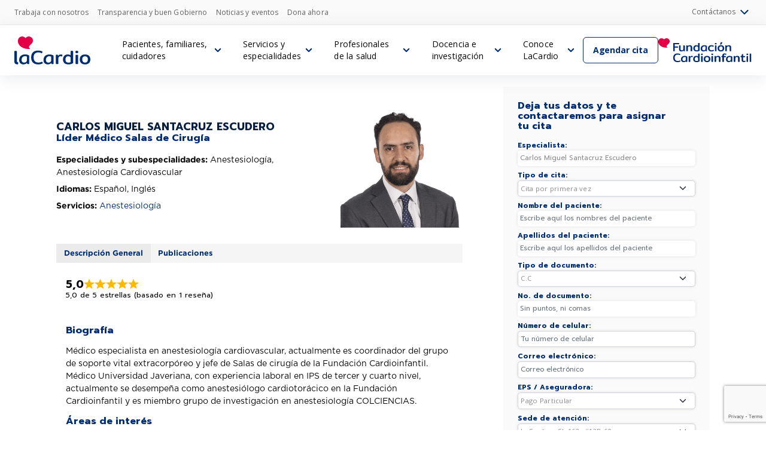

--- FILE ---
content_type: text/html; charset=UTF-8
request_url: https://www.lacardio.org/especialistas/carlos-miguel-santacruz-escudero/
body_size: 42001
content:

<!DOCTYPE html>
<html lang="es-ES" style="margin: 0 !important;">

<head>

    <meta charset="UTF-8">
    <meta name="viewport" content="width=device-width, initial-scale=1.0">
    <meta http-equiv="X-UA-Compatible" content="ie=edge">
    <meta name="referrer" content="no-referrer-when-downgrade">
    <!-- SEO METADATOS -->
    
    <title>
        Carlos Miguel Santacruz Escudero - Anestesiología | LaCardio    </title>
    <meta name="title" content="Carlos Miguel Santacruz Escudero - Anestesiología | LaCardio" />
    <meta name="keywords" content="Carlos Miguel Santacruz Escudero, anestesiología, anestesiología cardiovascular, LaCardio, especialista" />
    <meta name="description" content="Carlos Miguel Santacruz Escudero, especialista en Anestesiología, Anestesiología Cardiovascular en LaCardio. Ofrece atención personalizada en su área de especialidad." />
    <meta name="author" content="Fundación LaCardio" />

    <meta name="robots" content="index,follow" />
    <meta property="og:locale" content="es_CO" />
    <meta property="og:type" content="object" />
            <meta property="og:title" content="Carlos Miguel Santacruz Escudero - Anestesiología | LaCardio" />
            <meta property="og:description" content="Carlos Miguel Santacruz Escudero, especialista en Anestesiología, Anestesiología Cardiovascular en LaCardio. Ofrece atención personalizada en su área de especialidad." />
            <meta property="og:url" content="https://www.lacardio.org/especialistas/anestesiologia-cardiovascular/carlos-miguel-santacruz-escudero/" />
            <meta property="og:site_name" content="Carlos Miguel Santacruz Escudero - Anestesiología | LaCardio" />
            <link rel="canonical" href="https://www.lacardio.org/especialistas/anestesiologia-cardiovascular/carlos-miguel-santacruz-escudero/" />
    
    <!-- Fuentes -->
    <link rel="preconnect" href="https://fonts.googleapis.com">
    <link rel="preconnect" href="https://fonts.gstatic.com" crossorigin>
    <link rel="stylesheet" href="https://www.lacardio.org/wp-content/themes/fcitheme/assets/fuentes/gotham/stylesheet.css">
    <link href="https://fonts.googleapis.com/css2?family=Montserrat:ital,wght@0,100..900;1,100..900&family=Open+Sans:ital,wght@0,300..800;1,300..800&family=Prompt:ital,wght@0,100;0,200;0,300;0,400;0,500;0,600;0,700;0,800;0,900;1,100;1,200;1,300;1,400;1,500;1,600;1,700;1,800;1,900&display=swap" rel="stylesheet">

    <!-- Google Tag Manager LOW y LEGGER -->
    <script>(function(w,d,s,l,i){w[l]=w[l]||[];w[l].push({'gtm.start':
        new Date().getTime(),event:'gtm.js'});var f=d.getElementsByTagName(s)[0],
        j=d.createElement(s),dl=l!='dataLayer'?'&l='+l:'';j.async=true;j.src=
        'https://www.googletagmanager.com/gtm.js?id='+i+dl;f.parentNode.insertBefore(j,f);
    })(window,document,'script','dataLayer','GTM-MVTM2PHG');</script>


    <!-- Bootstrap 5 -->
    <link href="https://cdn.jsdelivr.net/npm/bootstrap@5.0.2/dist/css/bootstrap.min.css" rel="stylesheet" integrity="sha384-EVSTQN3/azprG1Anm3QDgpJLIm9Nao0Yz1ztcQTwFspd3yD65VohhpuuCOmLASjC" crossorigin="anonymous">

    <!-- Scripts optimizados para carga diferida -->
    <script>
        window.addEventListener('load', function() {

            // Accessibility Code - Ejecutar después de 20 segundos
            setTimeout(function() {
                window.interdeal = {
                    "sitekey": "e25f48518c7c3c5b60f134432acd1ef9",
                    "Position": "left",
                    "Menulang": "ES",
                    "domains": {
                        "js": "https://cdn.equalweb.com/",
                        "acc": "https://access.equalweb.com/"
                    },
                    "btnStyle": {
                        "vPosition": ["80%", "80%"],
                        "scale": ["0.8", "0.8"],
                        "color": {
                            "main": "#e6051f",
                            "second": "#ffffff"
                        },
                        "icon": {
                            "type": 11,
                            "shape": "semicircle"
                        }
                    }
                };
                var coreCall = document.createElement('script');
                coreCall.src = interdeal.domains.js + 'core/4.6.3/accessibility.js';
                coreCall.defer = true;
                coreCall.integrity = 'sha512-+5lbZsIsOqyfEswqMIHyOrR4jrrBUQ0aVv0KYYoZ6/jTkKsTIqAHwkHgFEoRDM3NbjZ0lOxR0qSslbA3NIXrfw==';
                coreCall.crossOrigin = 'anonymous';
                coreCall.setAttribute('data-cfasync', true);
                document.body.appendChild(coreCall);
            }, 10000); // 20 segundos de delay

            // Hotjar
            (function (h, o, t, j, a, r) {
                h.hj = h.hj || function () { (h.hj.q = h.hj.q || []).push(arguments) };
                h._hjSettings = { hjid: 3806514, hjsv: 6 };
                a = o.getElementsByTagName('head')[0];
                r = o.createElement('script'); r.async = 1;
                r.src = t + h._hjSettings.hjid + j + h._hjSettings.hjsv;
                a.appendChild(r);
            })(window, document, 'https://static.hotjar.com/c/hotjar-', '.js?sv=');

            // Metricool
            function loadScript(a) { 
                var b = document.getElementsByTagName("head")[0], c = document.createElement("script"); 
                c.type = "text/javascript", c.src = "https://tracker.metricool.com/resources/be.js", 
                c.onreadystatechange = a, c.onload = a, b.appendChild(c) 
            } 
            loadScript(function () { beTracker.t({ hash: "2e9b71f42dc6a9db06230ae871b7c98d" }) });

            // Meta Pixel Code
            !function (f, b, e, v, n, t, s) {
                if (f.fbq) return; n = f.fbq = function () {
                    n.callMethod ?
                    n.callMethod.apply(n, arguments) : n.queue.push(arguments)
                };
                if (!f._fbq) f._fbq = n; n.push = n; n.loaded = !0; n.version = '2.0';
                n.queue = []; t = b.createElement(e); t.async = !0;
                t.src = v; s = b.getElementsByTagName(e)[0];
                s.parentNode.insertBefore(t, s)
            }(window, document, 'script',
                'https://connect.facebook.net/en_US/fbevents.js');
            fbq('init', '383352663748884');
            fbq('track', 'PageView');
        });
    </script>
    <noscript><img height="1" width="1" style="display:none" src="https://www.facebook.com/tr?id=383352663748884&ev=PageView&noscript=1" /></noscript>

    <title>Carlos Miguel Santacruz Escudero &#8211; LaCardio</title>
<meta name='robots' content='max-image-preview:large' />
	<style>img:is([sizes="auto" i], [sizes^="auto," i]) { contain-intrinsic-size: 3000px 1500px }</style>
	<link rel="alternate" type="application/rss+xml" title="LaCardio &raquo; Feed" href="https://www.lacardio.org/feed/" />
<link rel="alternate" type="application/rss+xml" title="LaCardio &raquo; Feed de los comentarios" href="https://www.lacardio.org/comments/feed/" />
<script type="text/javascript">
/* <![CDATA[ */
window._wpemojiSettings = {"baseUrl":"https:\/\/s.w.org\/images\/core\/emoji\/16.0.1\/72x72\/","ext":".png","svgUrl":"https:\/\/s.w.org\/images\/core\/emoji\/16.0.1\/svg\/","svgExt":".svg","source":{"concatemoji":"https:\/\/www.lacardio.org\/wp-includes\/js\/wp-emoji-release.min.js?ver=6.8.3"}};
/*! This file is auto-generated */
!function(s,n){var o,i,e;function c(e){try{var t={supportTests:e,timestamp:(new Date).valueOf()};sessionStorage.setItem(o,JSON.stringify(t))}catch(e){}}function p(e,t,n){e.clearRect(0,0,e.canvas.width,e.canvas.height),e.fillText(t,0,0);var t=new Uint32Array(e.getImageData(0,0,e.canvas.width,e.canvas.height).data),a=(e.clearRect(0,0,e.canvas.width,e.canvas.height),e.fillText(n,0,0),new Uint32Array(e.getImageData(0,0,e.canvas.width,e.canvas.height).data));return t.every(function(e,t){return e===a[t]})}function u(e,t){e.clearRect(0,0,e.canvas.width,e.canvas.height),e.fillText(t,0,0);for(var n=e.getImageData(16,16,1,1),a=0;a<n.data.length;a++)if(0!==n.data[a])return!1;return!0}function f(e,t,n,a){switch(t){case"flag":return n(e,"\ud83c\udff3\ufe0f\u200d\u26a7\ufe0f","\ud83c\udff3\ufe0f\u200b\u26a7\ufe0f")?!1:!n(e,"\ud83c\udde8\ud83c\uddf6","\ud83c\udde8\u200b\ud83c\uddf6")&&!n(e,"\ud83c\udff4\udb40\udc67\udb40\udc62\udb40\udc65\udb40\udc6e\udb40\udc67\udb40\udc7f","\ud83c\udff4\u200b\udb40\udc67\u200b\udb40\udc62\u200b\udb40\udc65\u200b\udb40\udc6e\u200b\udb40\udc67\u200b\udb40\udc7f");case"emoji":return!a(e,"\ud83e\udedf")}return!1}function g(e,t,n,a){var r="undefined"!=typeof WorkerGlobalScope&&self instanceof WorkerGlobalScope?new OffscreenCanvas(300,150):s.createElement("canvas"),o=r.getContext("2d",{willReadFrequently:!0}),i=(o.textBaseline="top",o.font="600 32px Arial",{});return e.forEach(function(e){i[e]=t(o,e,n,a)}),i}function t(e){var t=s.createElement("script");t.src=e,t.defer=!0,s.head.appendChild(t)}"undefined"!=typeof Promise&&(o="wpEmojiSettingsSupports",i=["flag","emoji"],n.supports={everything:!0,everythingExceptFlag:!0},e=new Promise(function(e){s.addEventListener("DOMContentLoaded",e,{once:!0})}),new Promise(function(t){var n=function(){try{var e=JSON.parse(sessionStorage.getItem(o));if("object"==typeof e&&"number"==typeof e.timestamp&&(new Date).valueOf()<e.timestamp+604800&&"object"==typeof e.supportTests)return e.supportTests}catch(e){}return null}();if(!n){if("undefined"!=typeof Worker&&"undefined"!=typeof OffscreenCanvas&&"undefined"!=typeof URL&&URL.createObjectURL&&"undefined"!=typeof Blob)try{var e="postMessage("+g.toString()+"("+[JSON.stringify(i),f.toString(),p.toString(),u.toString()].join(",")+"));",a=new Blob([e],{type:"text/javascript"}),r=new Worker(URL.createObjectURL(a),{name:"wpTestEmojiSupports"});return void(r.onmessage=function(e){c(n=e.data),r.terminate(),t(n)})}catch(e){}c(n=g(i,f,p,u))}t(n)}).then(function(e){for(var t in e)n.supports[t]=e[t],n.supports.everything=n.supports.everything&&n.supports[t],"flag"!==t&&(n.supports.everythingExceptFlag=n.supports.everythingExceptFlag&&n.supports[t]);n.supports.everythingExceptFlag=n.supports.everythingExceptFlag&&!n.supports.flag,n.DOMReady=!1,n.readyCallback=function(){n.DOMReady=!0}}).then(function(){return e}).then(function(){var e;n.supports.everything||(n.readyCallback(),(e=n.source||{}).concatemoji?t(e.concatemoji):e.wpemoji&&e.twemoji&&(t(e.twemoji),t(e.wpemoji)))}))}((window,document),window._wpemojiSettings);
/* ]]> */
</script>
<style id='wp-emoji-styles-inline-css' type='text/css'>

	img.wp-smiley, img.emoji {
		display: inline !important;
		border: none !important;
		box-shadow: none !important;
		height: 1em !important;
		width: 1em !important;
		margin: 0 0.07em !important;
		vertical-align: -0.1em !important;
		background: none !important;
		padding: 0 !important;
	}
</style>
<style id='classic-theme-styles-inline-css' type='text/css'>
/*! This file is auto-generated */
.wp-block-button__link{color:#fff;background-color:#32373c;border-radius:9999px;box-shadow:none;text-decoration:none;padding:calc(.667em + 2px) calc(1.333em + 2px);font-size:1.125em}.wp-block-file__button{background:#32373c;color:#fff;text-decoration:none}
</style>
<style id='safe-svg-svg-icon-style-inline-css' type='text/css'>
.safe-svg-cover{text-align:center}.safe-svg-cover .safe-svg-inside{display:inline-block;max-width:100%}.safe-svg-cover svg{fill:currentColor;height:100%;max-height:100%;max-width:100%;width:100%}

</style>
<style id='global-styles-inline-css' type='text/css'>
:root{--wp--preset--aspect-ratio--square: 1;--wp--preset--aspect-ratio--4-3: 4/3;--wp--preset--aspect-ratio--3-4: 3/4;--wp--preset--aspect-ratio--3-2: 3/2;--wp--preset--aspect-ratio--2-3: 2/3;--wp--preset--aspect-ratio--16-9: 16/9;--wp--preset--aspect-ratio--9-16: 9/16;--wp--preset--color--black: #000000;--wp--preset--color--cyan-bluish-gray: #abb8c3;--wp--preset--color--white: #ffffff;--wp--preset--color--pale-pink: #f78da7;--wp--preset--color--vivid-red: #cf2e2e;--wp--preset--color--luminous-vivid-orange: #ff6900;--wp--preset--color--luminous-vivid-amber: #fcb900;--wp--preset--color--light-green-cyan: #7bdcb5;--wp--preset--color--vivid-green-cyan: #00d084;--wp--preset--color--pale-cyan-blue: #8ed1fc;--wp--preset--color--vivid-cyan-blue: #0693e3;--wp--preset--color--vivid-purple: #9b51e0;--wp--preset--gradient--vivid-cyan-blue-to-vivid-purple: linear-gradient(135deg,rgba(6,147,227,1) 0%,rgb(155,81,224) 100%);--wp--preset--gradient--light-green-cyan-to-vivid-green-cyan: linear-gradient(135deg,rgb(122,220,180) 0%,rgb(0,208,130) 100%);--wp--preset--gradient--luminous-vivid-amber-to-luminous-vivid-orange: linear-gradient(135deg,rgba(252,185,0,1) 0%,rgba(255,105,0,1) 100%);--wp--preset--gradient--luminous-vivid-orange-to-vivid-red: linear-gradient(135deg,rgba(255,105,0,1) 0%,rgb(207,46,46) 100%);--wp--preset--gradient--very-light-gray-to-cyan-bluish-gray: linear-gradient(135deg,rgb(238,238,238) 0%,rgb(169,184,195) 100%);--wp--preset--gradient--cool-to-warm-spectrum: linear-gradient(135deg,rgb(74,234,220) 0%,rgb(151,120,209) 20%,rgb(207,42,186) 40%,rgb(238,44,130) 60%,rgb(251,105,98) 80%,rgb(254,248,76) 100%);--wp--preset--gradient--blush-light-purple: linear-gradient(135deg,rgb(255,206,236) 0%,rgb(152,150,240) 100%);--wp--preset--gradient--blush-bordeaux: linear-gradient(135deg,rgb(254,205,165) 0%,rgb(254,45,45) 50%,rgb(107,0,62) 100%);--wp--preset--gradient--luminous-dusk: linear-gradient(135deg,rgb(255,203,112) 0%,rgb(199,81,192) 50%,rgb(65,88,208) 100%);--wp--preset--gradient--pale-ocean: linear-gradient(135deg,rgb(255,245,203) 0%,rgb(182,227,212) 50%,rgb(51,167,181) 100%);--wp--preset--gradient--electric-grass: linear-gradient(135deg,rgb(202,248,128) 0%,rgb(113,206,126) 100%);--wp--preset--gradient--midnight: linear-gradient(135deg,rgb(2,3,129) 0%,rgb(40,116,252) 100%);--wp--preset--font-size--small: 13px;--wp--preset--font-size--medium: 20px;--wp--preset--font-size--large: 36px;--wp--preset--font-size--x-large: 42px;--wp--preset--spacing--20: 0.44rem;--wp--preset--spacing--30: 0.67rem;--wp--preset--spacing--40: 1rem;--wp--preset--spacing--50: 1.5rem;--wp--preset--spacing--60: 2.25rem;--wp--preset--spacing--70: 3.38rem;--wp--preset--spacing--80: 5.06rem;--wp--preset--shadow--natural: 6px 6px 9px rgba(0, 0, 0, 0.2);--wp--preset--shadow--deep: 12px 12px 50px rgba(0, 0, 0, 0.4);--wp--preset--shadow--sharp: 6px 6px 0px rgba(0, 0, 0, 0.2);--wp--preset--shadow--outlined: 6px 6px 0px -3px rgba(255, 255, 255, 1), 6px 6px rgba(0, 0, 0, 1);--wp--preset--shadow--crisp: 6px 6px 0px rgba(0, 0, 0, 1);}:where(.is-layout-flex){gap: 0.5em;}:where(.is-layout-grid){gap: 0.5em;}body .is-layout-flex{display: flex;}.is-layout-flex{flex-wrap: wrap;align-items: center;}.is-layout-flex > :is(*, div){margin: 0;}body .is-layout-grid{display: grid;}.is-layout-grid > :is(*, div){margin: 0;}:where(.wp-block-columns.is-layout-flex){gap: 2em;}:where(.wp-block-columns.is-layout-grid){gap: 2em;}:where(.wp-block-post-template.is-layout-flex){gap: 1.25em;}:where(.wp-block-post-template.is-layout-grid){gap: 1.25em;}.has-black-color{color: var(--wp--preset--color--black) !important;}.has-cyan-bluish-gray-color{color: var(--wp--preset--color--cyan-bluish-gray) !important;}.has-white-color{color: var(--wp--preset--color--white) !important;}.has-pale-pink-color{color: var(--wp--preset--color--pale-pink) !important;}.has-vivid-red-color{color: var(--wp--preset--color--vivid-red) !important;}.has-luminous-vivid-orange-color{color: var(--wp--preset--color--luminous-vivid-orange) !important;}.has-luminous-vivid-amber-color{color: var(--wp--preset--color--luminous-vivid-amber) !important;}.has-light-green-cyan-color{color: var(--wp--preset--color--light-green-cyan) !important;}.has-vivid-green-cyan-color{color: var(--wp--preset--color--vivid-green-cyan) !important;}.has-pale-cyan-blue-color{color: var(--wp--preset--color--pale-cyan-blue) !important;}.has-vivid-cyan-blue-color{color: var(--wp--preset--color--vivid-cyan-blue) !important;}.has-vivid-purple-color{color: var(--wp--preset--color--vivid-purple) !important;}.has-black-background-color{background-color: var(--wp--preset--color--black) !important;}.has-cyan-bluish-gray-background-color{background-color: var(--wp--preset--color--cyan-bluish-gray) !important;}.has-white-background-color{background-color: var(--wp--preset--color--white) !important;}.has-pale-pink-background-color{background-color: var(--wp--preset--color--pale-pink) !important;}.has-vivid-red-background-color{background-color: var(--wp--preset--color--vivid-red) !important;}.has-luminous-vivid-orange-background-color{background-color: var(--wp--preset--color--luminous-vivid-orange) !important;}.has-luminous-vivid-amber-background-color{background-color: var(--wp--preset--color--luminous-vivid-amber) !important;}.has-light-green-cyan-background-color{background-color: var(--wp--preset--color--light-green-cyan) !important;}.has-vivid-green-cyan-background-color{background-color: var(--wp--preset--color--vivid-green-cyan) !important;}.has-pale-cyan-blue-background-color{background-color: var(--wp--preset--color--pale-cyan-blue) !important;}.has-vivid-cyan-blue-background-color{background-color: var(--wp--preset--color--vivid-cyan-blue) !important;}.has-vivid-purple-background-color{background-color: var(--wp--preset--color--vivid-purple) !important;}.has-black-border-color{border-color: var(--wp--preset--color--black) !important;}.has-cyan-bluish-gray-border-color{border-color: var(--wp--preset--color--cyan-bluish-gray) !important;}.has-white-border-color{border-color: var(--wp--preset--color--white) !important;}.has-pale-pink-border-color{border-color: var(--wp--preset--color--pale-pink) !important;}.has-vivid-red-border-color{border-color: var(--wp--preset--color--vivid-red) !important;}.has-luminous-vivid-orange-border-color{border-color: var(--wp--preset--color--luminous-vivid-orange) !important;}.has-luminous-vivid-amber-border-color{border-color: var(--wp--preset--color--luminous-vivid-amber) !important;}.has-light-green-cyan-border-color{border-color: var(--wp--preset--color--light-green-cyan) !important;}.has-vivid-green-cyan-border-color{border-color: var(--wp--preset--color--vivid-green-cyan) !important;}.has-pale-cyan-blue-border-color{border-color: var(--wp--preset--color--pale-cyan-blue) !important;}.has-vivid-cyan-blue-border-color{border-color: var(--wp--preset--color--vivid-cyan-blue) !important;}.has-vivid-purple-border-color{border-color: var(--wp--preset--color--vivid-purple) !important;}.has-vivid-cyan-blue-to-vivid-purple-gradient-background{background: var(--wp--preset--gradient--vivid-cyan-blue-to-vivid-purple) !important;}.has-light-green-cyan-to-vivid-green-cyan-gradient-background{background: var(--wp--preset--gradient--light-green-cyan-to-vivid-green-cyan) !important;}.has-luminous-vivid-amber-to-luminous-vivid-orange-gradient-background{background: var(--wp--preset--gradient--luminous-vivid-amber-to-luminous-vivid-orange) !important;}.has-luminous-vivid-orange-to-vivid-red-gradient-background{background: var(--wp--preset--gradient--luminous-vivid-orange-to-vivid-red) !important;}.has-very-light-gray-to-cyan-bluish-gray-gradient-background{background: var(--wp--preset--gradient--very-light-gray-to-cyan-bluish-gray) !important;}.has-cool-to-warm-spectrum-gradient-background{background: var(--wp--preset--gradient--cool-to-warm-spectrum) !important;}.has-blush-light-purple-gradient-background{background: var(--wp--preset--gradient--blush-light-purple) !important;}.has-blush-bordeaux-gradient-background{background: var(--wp--preset--gradient--blush-bordeaux) !important;}.has-luminous-dusk-gradient-background{background: var(--wp--preset--gradient--luminous-dusk) !important;}.has-pale-ocean-gradient-background{background: var(--wp--preset--gradient--pale-ocean) !important;}.has-electric-grass-gradient-background{background: var(--wp--preset--gradient--electric-grass) !important;}.has-midnight-gradient-background{background: var(--wp--preset--gradient--midnight) !important;}.has-small-font-size{font-size: var(--wp--preset--font-size--small) !important;}.has-medium-font-size{font-size: var(--wp--preset--font-size--medium) !important;}.has-large-font-size{font-size: var(--wp--preset--font-size--large) !important;}.has-x-large-font-size{font-size: var(--wp--preset--font-size--x-large) !important;}
:where(.wp-block-post-template.is-layout-flex){gap: 1.25em;}:where(.wp-block-post-template.is-layout-grid){gap: 1.25em;}
:where(.wp-block-columns.is-layout-flex){gap: 2em;}:where(.wp-block-columns.is-layout-grid){gap: 2em;}
:root :where(.wp-block-pullquote){font-size: 1.5em;line-height: 1.6;}
</style>
<link rel='stylesheet' id='contact-form-7-css' href='https://www.lacardio.org/wp-content/plugins/contact-form-7/includes/css/styles.css?ver=6.1.3' type='text/css' media='all' />
<link rel='stylesheet' id='trp-floater-language-switcher-style-css' href='https://www.lacardio.org/wp-content/plugins/translatepress-multilingual/assets/css/trp-floater-language-switcher.css?ver=3.0.3' type='text/css' media='all' />
<link rel='stylesheet' id='trp-language-switcher-style-css' href='https://www.lacardio.org/wp-content/plugins/translatepress-multilingual/assets/css/trp-language-switcher.css?ver=3.0.3' type='text/css' media='all' />
<link rel='stylesheet' id='style-min-css' href='https://www.lacardio.org/wp-content/themes/fcitheme/assets/css/style.min.css?ver=1.0.4' type='text/css' media='all' />
<link rel='stylesheet' id='customizacion-css' href='https://www.lacardio.org/wp-content/themes/fcitheme/assets/css/customizacion.css?ver=1.0.4' type='text/css' media='all' />
<link rel='stylesheet' id='main_css-css' href='https://www.lacardio.org/wp-content/themes/fcitheme/assets/css/main-v2.css?ver=6.8.3' type='text/css' media='all' />
<link rel='stylesheet' id='revascularizacion_css-css' href='https://www.lacardio.org/wp-content/themes/fcitheme/page-template-lg/page-revascularizacion.css?ver=6.8.3' type='text/css' media='all' />
<link rel='stylesheet' id='slick_css-css' href='https://www.lacardio.org/wp-content/themes/fcitheme/assets/css/slick.css?ver=6.8.3' type='text/css' media='all' />
<link rel='stylesheet' id='slick_theme_css-css' href='https://www.lacardio.org/wp-content/themes/fcitheme/assets/css/slick-theme.css?ver=6.8.3' type='text/css' media='all' />
<link rel='stylesheet' id='select2-css-css' href='https://cdnjs.cloudflare.com/ajax/libs/select2/4.0.13/css/select2.min.css?ver=6.8.3' type='text/css' media='all' />
<link rel='stylesheet' id='select2-custom-css' href='https://www.lacardio.org/wp-content/themes/fcitheme/assets/css/select2-custom.css' type='text/css' media='all' />
<link rel='stylesheet' id='dflip-style-css' href='https://www.lacardio.org/wp-content/plugins/3d-flipbook-dflip-lite/assets/css/dflip.min.css?ver=2.4.20' type='text/css' media='all' />
<link rel='stylesheet' id='addtoany-css' href='https://www.lacardio.org/wp-content/plugins/add-to-any/addtoany.min.css?ver=1.16' type='text/css' media='all' />
<style id='addtoany-inline-css' type='text/css'>
.a2a_kit a {
    display: flex;
    align-items: center;
    width: fit-content;
    padding: 0;
    border: 1px solid #fff !important;
    border-radius: 50px;
    padding: 8px;
}

.a2a_kit {
    display: flex;
    column-gap: 10px;
}
</style>
<link rel='stylesheet' id='css_lacardio-css' href='https://www.lacardio.org/wp-content/themes/fcitheme/template/css-lacardio.css?ver=3.0.0' type='text/css' media='all' />
<link rel='stylesheet' id='swiper_css-css' href='https://cdn.jsdelivr.net/npm/swiper@11/swiper-bundle.min.css' type='text/css' media='all' />
<link rel='stylesheet' id='sib-front-css-css' href='https://www.lacardio.org/wp-content/plugins/mailin/css/mailin-front.css?ver=6.8.3' type='text/css' media='all' />
<link rel='stylesheet' id='site-reviews-css' href='https://www.lacardio.org/wp-content/plugins/site-reviews/assets/styles/default.css?ver=7.2.13' type='text/css' media='all' />
<style id='site-reviews-inline-css' type='text/css'>
:root{--glsr-star-empty:url(https://www.lacardio.org/wp-content/plugins/site-reviews/assets/images/stars/default/star-empty.svg);--glsr-star-error:url(https://www.lacardio.org/wp-content/plugins/site-reviews/assets/images/stars/default/star-error.svg);--glsr-star-full:url(https://www.lacardio.org/wp-content/plugins/site-reviews/assets/images/stars/default/star-full.svg);--glsr-star-half:url(https://www.lacardio.org/wp-content/plugins/site-reviews/assets/images/stars/default/star-half.svg)}

</style>
<script type="text/javascript" id="addtoany-core-js-before">
/* <![CDATA[ */
window.a2a_config=window.a2a_config||{};a2a_config.callbacks=[];a2a_config.overlays=[];a2a_config.templates={};a2a_localize = {
	Share: "Compartir",
	Save: "Guardar",
	Subscribe: "Suscribir",
	Email: "Correo electrónico",
	Bookmark: "Marcador",
	ShowAll: "Mostrar todo",
	ShowLess: "Mostrar menos",
	FindServices: "Encontrar servicio(s)",
	FindAnyServiceToAddTo: "Encuentra al instante cualquier servicio para añadir a",
	PoweredBy: "Funciona con",
	ShareViaEmail: "Compartir por correo electrónico",
	SubscribeViaEmail: "Suscribirse a través de correo electrónico",
	BookmarkInYourBrowser: "Añadir a marcadores de tu navegador",
	BookmarkInstructions: "Presiona «Ctrl+D» o «\u2318+D» para añadir esta página a marcadores",
	AddToYourFavorites: "Añadir a tus favoritos",
	SendFromWebOrProgram: "Enviar desde cualquier dirección o programa de correo electrónico ",
	EmailProgram: "Programa de correo electrónico",
	More: "Más&#8230;",
	ThanksForSharing: "¡Gracias por compartir!",
	ThanksForFollowing: "¡Gracias por seguirnos!"
};

a2a_config.icon_color="transparent,#ffffff";
/* ]]> */
</script>
<script type="text/javascript" defer src="https://static.addtoany.com/menu/page.js" id="addtoany-core-js"></script>
<script type="text/javascript" src="https://www.lacardio.org/wp-includes/js/jquery/jquery.min.js?ver=3.7.1" id="jquery-core-js"></script>
<script type="text/javascript" src="https://www.lacardio.org/wp-includes/js/jquery/jquery-migrate.min.js?ver=3.4.1" id="jquery-migrate-js"></script>
<script type="text/javascript" defer src="https://www.lacardio.org/wp-content/plugins/add-to-any/addtoany.min.js?ver=1.1" id="addtoany-jquery-js"></script>
<script type="text/javascript" id="sib-front-js-js-extra">
/* <![CDATA[ */
var sibErrMsg = {"invalidMail":"Please fill out valid email address","requiredField":"Please fill out required fields","invalidDateFormat":"Please fill out valid date format","invalidSMSFormat":"Please fill out valid phone number"};
var ajax_sib_front_object = {"ajax_url":"https:\/\/www.lacardio.org\/wp-admin\/admin-ajax.php","ajax_nonce":"744c71cfdd","flag_url":"https:\/\/www.lacardio.org\/wp-content\/plugins\/mailin\/img\/flags\/"};
/* ]]> */
</script>
<script type="text/javascript" src="https://www.lacardio.org/wp-content/plugins/mailin/js/mailin-front.js?ver=1762364201" id="sib-front-js-js"></script>
<link rel="https://api.w.org/" href="https://www.lacardio.org/wp-json/" /><link rel="alternate" title="JSON" type="application/json" href="https://www.lacardio.org/wp-json/wp/v2/especialistas/2745" /><link rel="canonical" href="https://www.lacardio.org/especialistas/carlos-miguel-santacruz-escudero/" />
<link rel="alternate" title="oEmbed (JSON)" type="application/json+oembed" href="https://www.lacardio.org/wp-json/oembed/1.0/embed?url=https%3A%2F%2Fwww.lacardio.org%2Fespecialistas%2Fcarlos-miguel-santacruz-escudero%2F" />
<link rel="alternate" title="oEmbed (XML)" type="text/xml+oembed" href="https://www.lacardio.org/wp-json/oembed/1.0/embed?url=https%3A%2F%2Fwww.lacardio.org%2Fespecialistas%2Fcarlos-miguel-santacruz-escudero%2F&#038;format=xml" />
			<!-- DO NOT COPY THIS SNIPPET! Start of Page Analytics Tracking for HubSpot WordPress plugin v11.3.21-->
			<script class="hsq-set-content-id" data-content-id="blog-post">
				var _hsq = _hsq || [];
				_hsq.push(["setContentType", "blog-post"]);
			</script>
			<!-- DO NOT COPY THIS SNIPPET! End of Page Analytics Tracking for HubSpot WordPress plugin -->
			<link rel="alternate" hreflang="es-ES" href="https://www.lacardio.org/especialistas/carlos-miguel-santacruz-escudero/"/>
<link rel="alternate" hreflang="en-US" href="https://www.lacardio.org/en/especialistas/carlos-miguel-santacruz-escudero/"/>
<link rel="alternate" hreflang="es" href="https://www.lacardio.org/especialistas/carlos-miguel-santacruz-escudero/"/>
<link rel="alternate" hreflang="en" href="https://www.lacardio.org/en/especialistas/carlos-miguel-santacruz-escudero/"/>
<!-- Analytics by WP Statistics - https://wp-statistics.com -->
<meta name="generator" content="speculation-rules 1.6.0">
<meta name="generator" content="Elementor 3.32.5; features: additional_custom_breakpoints; settings: css_print_method-external, google_font-enabled, font_display-swap">
<script type="text/javascript" src="https://cdn.by.wonderpush.com/sdk/1.1/wonderpush-loader.min.js" async></script>
<script type="text/javascript">
  window.WonderPush = window.WonderPush || [];
  window.WonderPush.push(['init', {"customDomain":"https:\/\/www.lacardio.org\/wp-content\/plugins\/mailin\/","serviceWorkerUrl":"wonderpush-worker-loader.min.js?webKey=fa65879b5151fdc205d3264e4bba88041538cac0536cab31ddd64cd445a20ea8","frameUrl":"wonderpush.min.html","webKey":"fa65879b5151fdc205d3264e4bba88041538cac0536cab31ddd64cd445a20ea8"}]);
</script>			<style>
				.e-con.e-parent:nth-of-type(n+4):not(.e-lazyloaded):not(.e-no-lazyload),
				.e-con.e-parent:nth-of-type(n+4):not(.e-lazyloaded):not(.e-no-lazyload) * {
					background-image: none !important;
				}
				@media screen and (max-height: 1024px) {
					.e-con.e-parent:nth-of-type(n+3):not(.e-lazyloaded):not(.e-no-lazyload),
					.e-con.e-parent:nth-of-type(n+3):not(.e-lazyloaded):not(.e-no-lazyload) * {
						background-image: none !important;
					}
				}
				@media screen and (max-height: 640px) {
					.e-con.e-parent:nth-of-type(n+2):not(.e-lazyloaded):not(.e-no-lazyload),
					.e-con.e-parent:nth-of-type(n+2):not(.e-lazyloaded):not(.e-no-lazyload) * {
						background-image: none !important;
					}
				}
			</style>
			<link rel="icon" href="https://www.lacardio.org/wp-content/uploads/2022/08/favicon-150x150.png" sizes="32x32" />
<link rel="icon" href="https://www.lacardio.org/wp-content/uploads/2022/08/favicon.png" sizes="192x192" />
<link rel="apple-touch-icon" href="https://www.lacardio.org/wp-content/uploads/2022/08/favicon.png" />
<meta name="msapplication-TileImage" content="https://www.lacardio.org/wp-content/uploads/2022/08/favicon.png" />
		<style type="text/css" id="wp-custom-css">
			
.img-icon{
max-width: 60px;
border-radius: 2px;
height: 60px;
object-fit: cover;
	margin-bottom:15px;
}


.card-text{
	font-family: 'Prompt', sans-serif;
	font-size:16px;
	line-height: 23px;
}

.card-title {
		font-family: 'Prompt', sans-serif;
	font-size:17px;
}


.card-body-2{
	padding: 0px !important;
	display: flex;
flex-direction: column;


justify-content: start;
}

.card-porque hr {
	color:  #002d72;
	border: 1px solid;
	
}



@media (max-width: 767px) {

	.boton-mt{
	margin-top: 0px;
}
	
	.card-porque {
height: 100% !important;
}

  
}

@media (min-width: 768px) {
	
.Cards-sobre{
	margin-bottom:50px;
}
	.boton-mt{
	margin-top: auto;
}
	
	.card-porque {
height: auto;
}

  
}

.slider-porque > .home_slide3{
	left: -44px !important;
}


   .boton-leer-mas {
  display: inline-block;
  padding: 5px 10px;
  background-color: #00266e;
  color: #fff;
  font-size: 16px;
  text-align: center;
  border-radius: 6px;
  cursor: pointer;
  border: none;
		 text-decoration: none !important;
		 width: 100px;
		 transition: 0.3s all;
}

   .boton-leer-mas:hover {
  color: #fff;
  background:#00b388 !important
}


@media only screen and (min-width: 1400px) {
   .container, .fci .pagina, .pagina{
        max-width: 90%!important;
   } 

}

.home__talks .talk_indv{
	margin-bottom: 15px;
}

.swiper-slide-active{
	transform: scale(1.1)!important;
}

.swiper-slide-next, .swiper-slide-duplicate-prev{
	transform: scale(1)!important;
}

 .whatsapp {
            position:fixed;
            width:60px;
            height:60px;
            bottom: 135px;
             right: 10px;
            
            color:#FFF;
            border-radius:50px;
            text-align:center;
            font-size:30px;
            z-index:100;
          }

@-webkit-keyframes pulse {
    0% {
        -webkit-transform: scaleX(1);
        transform: scaleX(1);
    }
    50% {
        -webkit-transform: scale3d(1.10, 1.10, 1.10);
        transform: scale3d(1.10, 1.10, 1.10);
    }
    to {
        -webkit-transform: scaleX(1);
        transform: scaleX(1);
    }
}
@keyframes pulse {
    0% {
        -webkit-transform: scaleX(1);
        transform: scaleX(1);
    }
    50% {
        -webkit-transform: scale3d(1.10, 1.10, 1.10);
        transform: scale3d(1.10, 1.10, 1.10);
    }
    to {
        -webkit-transform: scaleX(1);
        transform: scaleX(1);
    }
}



.animate__pulse {
    -webkit-animation-name: pulse;
    animation-name: pulse;
    -webkit-animation-timing-function: ease-in-out;
    animation-timing-function: linear;
	animation: pulse infinite;
  animation-duration: 3s;
}

.fci .educacontigeneral__cadaresult__content__cta a {
    color:#ffffff!important;
}

body{
	font-weight:initial!important;
}
.contenedor-noticias{
	display:none;
}




.pum-theme-13356 .pum-content + .pum-close, .pum-theme-cutting-edge .pum-content + .pum-close{
	background-color: transparent!important;
	    right: 8px!important;
        color: #ffffff!important;
    top: 8px!important;
}
.pum-theme-13356 .pum-container, .pum-theme-cutting-edge .pum-container{
	background-color: rgb(0 0 0 / 66%)!important;
}

.glsr-summary-percentages {
    display: none;
}

.glsr-default button.glsr-button:not(.wp-block-search__button) {
    border: 0;
}

#trp-floater-ls {
    display: none;
}

.page-template-page-centro-internacional #trp-floater-ls,
.home #trp-floater-ls{
    display: block;
}
/*Popup*/

body:not(.home) #pum-13361{
    display: none !important;
}

html.pum-open.pum-open-overlay,
html.pum-open.pum-open-overlay.pum-open-fixed .pum-overlay {
    overflow: auto !important;
}

html.pum-open.pum-open-overlay.pum-open-scrollable body>:not([aria-modal=true]) {
    padding-right: 0 !important;
}

		</style>
		
    <!-- Ocultar tawk -->
    <script>
        document.addEventListener('DOMContentLoaded', function() {
            function removeWidgets() {
                // Buscar por clase
                document.querySelectorAll('.widget-visible').forEach(el => el.remove());
                
                // Buscar iframes específicos
                document.querySelectorAll('iframe[src="about:blank"]').forEach(iframe => {
                    if (iframe.width === "640" && iframe.height === "600") {
                        iframe.parentElement?.remove();
                    }
                });
            }
            removeWidgets();
            setInterval(removeWidgets, 1000);
        });
    </script>
<script>var __uzdbm_1 = "f671c7e4-e006-4a0f-9e38-6017ccb1203a";var __uzdbm_2 = "NDNhNmZlYjAtY2g1ci00OGQ0LThlNDktN2YyYTdhYzc5N2FjJDMuMTMxLjE1Mi4xODc=";var __uzdbm_3 = "";var __uzdbm_4 = "false";var __uzdbm_5 = "";var __uzdbm_6 = "";var __uzdbm_7 = "";</script> <script>(function(w, d, e, u, c, g, a, b){ w["SSJSConnectorObj"] = {ss_cid : c, domain_info: "auto"}; a = d.createElement(e); a.async = true; a.src = u; b = d.getElementsByTagName(e)[0]; b.parentNode.insertBefore(a, b); })(window,document,"script","https://cdn.perfdrive.com/aperture/aperture.js","ch5t","ssConf");</script></head>

<body class="wp-singular especialistas-template-default single single-especialistas postid-2745 wp-custom-logo wp-theme-fcitheme translatepress-es_ES elementor-default elementor-kit-7653">

  <!-- Google Tag Manager (noscript) // Solicitud 05/01/2024 -->
    <noscript><iframe src="https://www.googletagmanager.com/ns.html?id=GTM-MVTM2PHG" height="0" width="0" style="display:none;visibility:hidden"></iframe></noscript>
  <!-- End Google Tag Manager (noscript) -->

    
<div class="customHeaderTop customHeaderTopNuevo">
	<div class="d-flex justify-content-between w-100 px-24">
        <div class="d-flex align-items-center">
            <a href="https://www.elempleo.com/co/sitio-empresarial/cardio-infantil/ofertas-laborales" target="_blank" title="Trabaja con nosotros" data-wpel-link="external" rel="follow external noopener noreferrer">Trabaja con nosotros</a>
            <div class="position-relative customHeaderSubmenuTransparencia__trigger">
                <a href="https://www.lacardio.org/ley-de-transparencia/" title="Transparencia y buen Gobierno" data-wpel-link="internal">
                    Transparencia y buen Gobierno
                </a>
                <ul class="customHeaderSubmenuTransparencia position-absolute top-100 start-0 bg-white p-2">
                    <li><a href="/ley-de-transparencia/#tab0" title="Transparencia y acceso a la información" data-wpel-link="internal">Transparencia y acceso a la información</a></li>
                    <li><a href="/ley-de-transparencia/#tab1" title="Atención y servicios a la ciudadanía" data-wpel-link="internal">Atención y servicios a la ciudadanía</a></li>
                    <li><a href="/ley-de-transparencia/#tab2" title="Participación ciudadana" data-wpel-link="internal">Participación ciudadana</a></li>
                </ul>
            </div>
            <a href="https://www.lacardio.org/noticias/" target="_blank" title="Noticias y eventos" data-wpel-link="internal">Noticias y eventos</a>
            <a href="https://fundacion.cardioinfantil.org/" target="_blank" title="Donaciones" data-wpel-link="external" rel="follow external noopener noreferrer">Dona ahora</a>
        </div>
        <div class="position-relative">
            


<button class="bg-transparent border-0 p-0" type="button" onclick="abrirMenuContacto()">
    Contáctanos
    <svg xmlns="http://www.w3.org/2000/svg" width="24" height="25" viewBox="0 0 24 25" fill="none"><path d="M12.71 15.864L18.36 10.204C18.4537 10.111 18.5281 10.0004 18.5789 9.87853C18.6297 9.75667 18.6558 9.62597 18.6558 9.49396C18.6558 9.36194 18.6297 9.23124 18.5789 9.10938C18.5281 8.98752 18.4537 8.87692 18.36 8.78396C18.1726 8.59771 17.9192 8.49316 17.655 8.49316C17.3908 8.49316 17.1374 8.59771 16.95 8.78396L11.95 13.734L6.99999 8.78396C6.81263 8.59771 6.55918 8.49316 6.29499 8.49316C6.03081 8.49316 5.77736 8.59771 5.58999 8.78396C5.49551 8.87657 5.42034 8.98702 5.36884 9.10889C5.31734 9.23077 5.29054 9.36165 5.29 9.49396C5.29054 9.62626 5.31734 9.75715 5.36884 9.87902C5.42034 10.0009 5.49551 10.1113 5.58999 10.204L11.24 15.864C11.3336 15.9655 11.4473 16.0465 11.5738 16.1019C11.7003 16.1573 11.8369 16.1859 11.975 16.1859C12.1131 16.1859 12.2497 16.1573 12.3762 16.1019C12.5027 16.0465 12.6164 15.9655 12.71 15.864Z" fill="currentcolor"/></svg></button>
<div class="customHeader__contacto-info bg-white" style="display: none">
    <div class="triangulo-border">
    <div class="triangulo"></div>
    </div>
    <p class="info">Línea de Atención</p>
    <a class="numero" href="tel:6017563426" data-wpel-link="internal">(+601) 756 3426</a>
    <div class="customHeader__contacto-bottom">
    <a href="https://wa.me/+573178938441" data-wpel-link="external" target="_blank" rel="follow external noopener noreferrer">
        <img src="https://www.lacardio.org/wp-content/themes/fcitheme/assets/images/iconos/icono-whatsapp.svg" alt="Arrow Icon">        Chat en WhatsApp
    </a>
    <a href="mailto:fciquejas@lacardio.org" target="_blank">
                Escríbenos
    </a>
    </div>
    <div class="customHeader__contacto-cta">
    <!-- <a class="info" href="" data-wpel-link="internal">Preguntas frecuentes</a> -->
    <a class="info" href="https://t.almeraim.com/form?data=eyJhcGlrZXkiOiJleHBlcGFjaWVudGUiLCJjb25uZWN0aW9uIjoic2dpZmNpIiwiZW5kcG9pbnQiOiJodHRwcyUzQSUyRiUyRnNnaS5hbG1lcmFpbS5jb20lMkZzZ2klMkZhcGklMkZ2MiUyRiIsImNvZGUiOiJFWFAifQ==" data-wpel-link="external" target="_blank" rel="follow external noopener noreferrer">PQR Pacientes</a>
    <a class="info" href="https://www.lacardio.org/ubicacion-de-instalaciones-163/" data-wpel-link="internal">Ubicaciones</a>
    </div>
</div>

<style>
  .customHeader__contactos {
    position: relative;
    display: flex;
    align-items: center;
    column-gap: 42px;
  }

  .customHeader__contactos a, 
  .customHeader__contactos button {
    background: transparent;
    border: 0;
    text-decoration: none;
    padding: 0;
  }
  
  .customHeader__contactos a {
    display: flex;
    gap: 6px;
  }

  .customHeader__contactos a:hover {
    color: var(--e40046);
  }

  .customHeader__contacto-info {
    position: absolute;
    top: 42px;
    left: -16px;
    width: max-content;
    padding: 12px 24px;
    text-align: center;
    border-radius: 6px;
    border: 1px solid #D5DBE7;
    box-shadow: 0px 6px 12px 0px rgba(108, 117, 125, 0.20);
    background: var(--fff);
    z-index: 10;
  }

  .triangulo-border {
    position: absolute;
    top: -12px;
    right: 24px;
    width: 0;
    height: 0;
    border-left: 12px solid transparent;
    border-right: 12px solid transparent;
    border-bottom: 12px solid #D5DBE7;
  }

  .triangulo {
    transform: translate(-11px, 1px);
    --size: 11px;
    width: 0;
    height: 0;
    border-left: var(--size) solid #ffffff00;
    border-right: var(--size) solid #ffffff00;
    border-bottom: calc(var(--size)* 1) solid var(--fff);
  }

  .customHeader__contacto-cta {
    display: flex;
    column-gap: 20px;
    justify-content: center;
    padding-top: 6px;
  }

  .info {
    display: inline-block;
    font-family: var(--ff-sans);
    padding: 12px 0;
    color: #677283;
    text-align: center;
    font-size: 12px;
    font-style: normal;
    font-weight: 400;
    line-height: 18px;
    letter-spacing: 0.06px;
    text-decoration: none;
  }

  .numero {
    display: block;
    margin-bottom: 12px;
    color: var(--263956);
    text-align: center;
    font-size: 24px;
    font-style: normal;
    font-weight: 500;
    line-height: 32px;
    letter-spacing: 0.12px;
    text-decoration: none;
  }

  .customHeader__contacto-bottom {
    display: flex;
    justify-content: space-between;
    column-gap: 24px;
    padding: 12px 0;
    border-top: 1px solid #D5DBE7;
    border-bottom: 1px solid #D5DBE7;
  }

  .customHeader__contacto-bottom a {
    display: flex;
    align-items: center;
    column-gap: 12px;
    font-family: var(--ff-sans);
    color: var(--E40046);
    font-size: 14px;
    font-style: normal;
    font-weight: 400;
    line-height: 18px;
    text-decoration: none;
  }
</style>

<script>
  function abrirMenuContacto() {
    const menuContacto = document.querySelector('.customHeader__contacto-info');
    const boton = document.querySelector('.customHeader__contacto');
    if (menuContacto.style.display === 'none' || menuContacto.style.display === '') {
      menuContacto.style.display = 'block';
      boton.classList.add('active');
    } else {
      menuContacto.style.display = 'none';
      boton.classList.remove('active');
    }
}
</script>        </div>
    </div>	
</div>
<header class="customHeader customHeaderNuevo">
    <div class="customHeader__wrapper">
        <!-- logo -->
        <div class="customHeader__logo">
            <a href="https://www.lacardio.org" data-wpel-link="internal">
                                    <img src="https://www.lacardio.org/wp-content/uploads/2024/12/logo-lacardio.svg" alt="Logo LaCardio" width="127" height="46" />
                            </a>
        </div>
        <!-- Fin Logo -->
        <button class="customHeader-boton__menu" type="button" id="js-toggle-button" aria-label="Abrir menú">
            <span></span>
        </button>
        <!-- Menu Escritorio -->
            <nav class="customHeader__nav">
    <ul class="customHeader__ul"><li class="link has-submenu"><span class="icon-blanco"></span><a href="#">Pacientes, familiares, cuidadores</a></li>
<div class="sub-menu-nivel-0">
<ul class="sub-menu-nivel-0-wrapper">
	<li class="link has-submenu"><span class="icon-blanco"></span><a href="#">Recomendaciones al visitarnos</a></li>
	<div class="sub-menu-nivel-1">
	<ul class="sub-menu-nivel-1-wrapper">
	<li class="link sub-menu-nivel-1-title">Recomendaciones al visitarnos</li>
		<li class="link has-submenu"><span class="icon-blanco"></span><a href="#">Visitar un paciente hospitalizado</a></li>
		<div class="sub-menu-nivel-2">
		<ul class="sub-menu-nivel-2-wrapper">
		<li class="link sub-menu-nivel-2-title">Visitar un paciente hospitalizado</li>
			<li class="link"><span class="icon-blanco"></span><a href="https://www.lacardio.org/wp-content/uploads/2025/05/AF-Guia-del-usuario-21x14-CUR-_compressed-2.pdf" data-wpel-link="internal">Guía de información para el paciente hospitalizado y su familia</a></li></li>
			<li class="link"><span class="icon-blanco"></span><a href="https://www.lacardio.org/wp-content/uploads/2023/12/Horarios-2023.pdf" data-wpel-link="internal">Horarios y recomendaciones para la visita</a></li></li>
		</ul>
		</div>
</li>
		<li class="link"><span class="icon-blanco"></span><a href="https://www.lacardio.org/bienestar-para-acompanantes/" data-wpel-link="internal">Bienestar para acompañantes</a></li></li>
		<li class="link"><span class="icon-blanco"></span><a href="https://www.lacardio.org/guia-para-el-paciente-y-el-visitante/seguridad-de-nuestros-pacientes/" data-wpel-link="internal">Seguridad de nuestros pacientes</a></li></li>
		<li class="link has-submenu"><span class="icon-blanco"></span><a href="#">Ubicación de instalaciones</a></li>
		<div class="sub-menu-nivel-2">
		<ul class="sub-menu-nivel-2-wrapper">
		<li class="link sub-menu-nivel-2-title">Ubicación de instalaciones</li>
			<li class="link"><span class="icon-blanco"></span><a href="https://www.lacardio.org/ubicacion-de-instalaciones-163/" data-wpel-link="internal">LaCardio: Hospital calle 163</a></li></li>
			<li class="link"><span class="icon-blanco"></span><a href="https://www.lacardio.org/ubicacion-de-instalaciones-102/" data-wpel-link="internal">LaCardio102: Centro Ambulatorio</a></li></li>
		</ul>
		</div>
</li>
		<li class="link"><span class="icon-blanco"></span><a href="https://www.lacardio.org/urgencias/" data-wpel-link="internal">Nuestro servicio de Urgencias</a></li></li>
	</ul>
	</div>
</li>
	<li class="link has-submenu"><span class="icon-blanco"></span><a href="#">Consulta de resultados e historia clínica</a></li>
	<div class="sub-menu-nivel-1">
	<ul class="sub-menu-nivel-1-wrapper">
	<li class="link sub-menu-nivel-1-title">Consulta de resultados e historia clínica</li>
		<li class="link"><span class="icon-blanco"></span><a href="https://fci-consultaresultados.cardioinfantil.org/login.aspx?ReturnUrl=%2fdefault.aspx" data-wpel-link="external" target="_blank" rel="follow external noopener noreferrer">Resultados diagnósticos de laboratorio</a></li></li>
		<li class="link"><span class="icon-blanco"></span><a href="https://portalimg.cardioinfantil.org:8009/" data-wpel-link="external" target="_blank" rel="follow external noopener noreferrer">Portal paciente</a></li></li>
	</ul>
	</div>
</li>
	<li class="link has-submenu"><span class="icon-blanco"></span><a href="#">Educación al paciente</a></li>
	<div class="sub-menu-nivel-1">
	<ul class="sub-menu-nivel-1-wrapper">
	<li class="link sub-menu-nivel-1-title">Educación al paciente</li>
		<li class="link"><span class="icon-blanco"></span><a href="/diario-medico/" data-wpel-link="internal">Diario Médico</a></li></li>
		<li class="link"><span class="icon-blanco"></span><a href="/talleres-para-la-comunidad/" data-wpel-link="internal">Talleres</a></li></li>
		<li class="link"><span class="icon-blanco"></span><a href="/cardio-go/" data-wpel-link="internal">Cardio TV</a></li></li>
		<li class="link"><span class="icon-blanco"></span><a href="/educacion-durante-su-atencion/" data-wpel-link="internal">Temas educativos / patologías</a></li></li>
		<li class="link"><span class="icon-blanco"></span><a href="https://www.lacardio.org/zona-cardio/" data-wpel-link="internal">Mi zona cardio</a></li></li>
	</ul>
	</div>
</li>
	<li class="link has-submenu"><span class="icon-blanco"></span><a href="#">PQRS y felicitaciones</a></li>
	<div class="sub-menu-nivel-1">
	<ul class="sub-menu-nivel-1-wrapper">
	<li class="link sub-menu-nivel-1-title">PQRS y felicitaciones</li>
		<li class="link"><span class="icon-blanco"></span><a href="https://t.almeraim.com/form?data=eyJhcGlrZXkiOiJleHBlcGFjaWVudGUiLCJjb25uZWN0aW9uIjoic2dpZmNpIiwiZW5kcG9pbnQiOiJodHRwcyUzQSUyRiUyRnNnaS5hbG1lcmFpbS5jb20lMkZzZ2klMkZhcGklMkZ2MiUyRiIsImNvZGUiOiJFWFAifQ==" data-wpel-link="external" target="_blank" rel="follow external noopener noreferrer">PQRS y felicitaciones</a></li></li>
		<li class="link"><span class="icon-blanco"></span><a href="https://t.almeraim.com/form/view?data=eyJhcGlrZXkiOiJleHBlcGFjaWVudGUiLCJjb25uZWN0aW9uIjoic2dpZmNpIiwiZW5kcG9pbnQiOiJodHRwcyUzQSUyRiUyRnNnaS5hbG1lcmFpbS5jb20lMkZzZ2klMkZhcGklMkZ2MiUyRiIsImNvZGUiOiJFWFAifQ%3D%3D" data-wpel-link="external" target="_blank" rel="follow external noopener noreferrer">Consulta el estado de tu PQRS</a></li></li>
	</ul>
	</div>
</li>
	<li class="link has-submenu"><span class="icon-blanco"></span><a href="https://www.lacardio.org/evalua-tu-experiencia-en-la-cardio/" data-wpel-link="internal">Experiencia del paciente</a></li>
	<div class="sub-menu-nivel-1">
	<ul class="sub-menu-nivel-1-wrapper">
	<li class="link sub-menu-nivel-1-title">Experiencia del paciente</li>
		<li class="link"><span class="icon-blanco"></span><a href="/evalua-tu-experiencia-en-la-cardio/" data-wpel-link="internal">Evalúa tu experiencia LaCardio</a></li></li>
		<li class="link"><span class="icon-blanco"></span><a href="https://www.lacardio.org/derechos-y-deberes-de-nuestros-pacientes/" data-wpel-link="internal">Derechos y deberes de nuestros pacientes</a></li></li>
		<li class="link has-submenu"><span class="icon-blanco"></span><a href="#">Participación social</a></li>
		<div class="sub-menu-nivel-2">
		<ul class="sub-menu-nivel-2-wrapper">
		<li class="link sub-menu-nivel-2-title">Participación social</li>
			<li class="link"><span class="icon-blanco"></span><a href="https://www.lacardio.org/asociacion-usuarios/" data-wpel-link="internal">Asociación de Usuarios</a></li></li>
			<li class="link has-submenu"><span class="icon-blanco"></span><a href="#">Informes implementación Política de Participación Social en Salud</a></li>
			<div class="sub-menu-nivel-3">
			<ul class="sub-menu-nivel-3-wrapper">
			<li class="link sub-menu-nivel-3-title">Informes implementación Política de Participación Social en Salud</li>
				<li class="link"><span class="icon-blanco"></span><a href="https://cardioinfantil-my.sharepoint.com/:f:/g/personal/grivera_lacardio_org/Er7LoWjX2mNJuiRrBmfnKi0BT--2CoaT7wHC6NrXbXCICg?e=2di3jK" data-wpel-link="external" target="_blank" rel="follow external noopener noreferrer">2021</a></li></li>
				<li class="link"><span class="icon-blanco"></span><a href="https://cardioinfantil-my.sharepoint.com/:f:/g/personal/grivera_lacardio_org/EpvEYGV2QZFLtIQFLCPtowwB1NJM_UjkJONp6cjLnuJCNw?e=rfvCLY" data-wpel-link="external" target="_blank" rel="follow external noopener noreferrer">2022</a></li></li>
			</ul>
			</div>
</li>
		</ul>
		</div>
</li>
		<li class="link"><span class="icon-blanco"></span><a href="https://www.lacardio.org/wp-content/uploads/2025/05/AF-Guia-del-usuario-21x14-CUR-_compressed-2.pdf" data-wpel-link="internal">Servicios de bienestar y acompañamiento</a></li></li>
	</ul>
	</div>
</li>
	<li class="link has-submenu"><span class="icon-blanco"></span><a href="#">Pide y prepárate para tu cita</a></li>
	<div class="sub-menu-nivel-1">
	<ul class="sub-menu-nivel-1-wrapper">
	<li class="link sub-menu-nivel-1-title">Pide y prepárate para tu cita</li>
		<li class="link"><span class="icon-blanco"></span><a href="https://www.lacardio.org/citas-y-teleconsultas/" data-wpel-link="internal">Pide una cita</a></li></li>
		<li class="link"><span class="icon-blanco"></span><a href="https://www.lacardio.org/pagos/" data-wpel-link="internal">Paga una cita</a></li></li>
		<li class="link"><span class="icon-blanco"></span><a href="https://www.lacardio.org/instrucciones-para-examenes-y-procedimientos/" data-wpel-link="internal">Preparación para Procedimientos e Imágenes Diagnósticas</a></li></li>
		<li class="link"><span class="icon-blanco"></span><a href="https://www.lacardio.org/wp-content/uploads/2025/05/AF-Guia-del-usuario-21x14-CUR-_compressed-2.pdf" data-wpel-link="internal">Guia ambulatoria</a></li></li>
	</ul>
	</div>
</li>
	<li class="link has-submenu"><span class="icon-blanco"></span><a href="#">Campañas</a></li>
	<div class="sub-menu-nivel-1">
	<ul class="sub-menu-nivel-1-wrapper">
	<li class="link sub-menu-nivel-1-title">Campañas</li>
		<li class="link"><span class="icon-blanco"></span><a href="https://www.lacardio.org/50-anos-lacardio/" data-wpel-link="internal">50 años</a></li></li>
		<li class="link"><span class="icon-blanco"></span><a href="https://www.lacardio.org/campanas-donacion-de-organos/" data-wpel-link="internal">Donación de órganos</a></li></li>
		<li class="link"><span class="icon-blanco"></span><a href="https://www.lacardio.org/campanas-covid-19/" data-wpel-link="internal">COVID-19</a></li></li>
	</ul>
	</div>
</li>
</ul>
</div>
</li>
<li class="link has-submenu"><span class="icon-blanco"></span><a href="#">Servicios y especialidades</a></li>
<div class="sub-menu-nivel-0">
<ul class="sub-menu-nivel-0-wrapper">
	<li class="link"><span class="icon-blanco"></span><a href="https://www.lacardio.org/buscador-servicios-y-especialidades/" data-wpel-link="internal">Especialidades</a></li></li>
	<li class="link"><span class="icon-blanco"></span><a href="https://www.lacardio.org/especialistas/" data-wpel-link="internal">Directorio médico</a></li></li>
	<li class="link has-submenu"><span class="icon-blanco"></span><a href="/servicios/ecocardiografia-pediatrica/" data-wpel-link="internal">Apoyo diagnóstico</a></li>
	<div class="sub-menu-nivel-1">
	<ul class="sub-menu-nivel-1-wrapper">
	<li class="link sub-menu-nivel-1-title">Apoyo diagnóstico</li>
		<li class="link"><span class="icon-blanco"></span><a href="/laboratorios-clinicos/" data-wpel-link="internal">Laboratorios clínicos</a></li></li>
	</ul>
	</div>
</li>
	<li class="link"><span class="icon-blanco"></span><a href="/chequeo-medico-personalizado/" data-wpel-link="internal">Chequeo médico personalizado</a></li></li>
	<li class="link"><span class="icon-blanco"></span><a href="/centro-internacional/" data-wpel-link="internal">Centro Internacional</a></li></li>
	<li class="link"><span class="icon-blanco"></span><a href="/servicio/banco-de-sangre/" data-wpel-link="internal">Banco de Sangre</a></li></li>
	<li class="link has-submenu"><span class="icon-blanco"></span><a href="#">Urgencias</a></li>
	<div class="sub-menu-nivel-1">
	<ul class="sub-menu-nivel-1-wrapper">
	<li class="link sub-menu-nivel-1-title">Urgencias</li>
		<li class="link"><span class="icon-blanco"></span><a href="https://www.lacardio.org/servicios/urgencias-adultos/" data-wpel-link="internal">Urgencias adultos</a></li></li>
		<li class="link"><span class="icon-blanco"></span><a href="https://www.lacardio.org/servicios/urgencias-pediatricas/" data-wpel-link="internal">Urgencias pediátricas</a></li></li>
	</ul>
	</div>
</li>
	<li class="link has-submenu"><span class="icon-blanco"></span><a href="#">Programas de Excelencia</a></li>
	<div class="sub-menu-nivel-1">
	<ul class="sub-menu-nivel-1-wrapper">
	<li class="link sub-menu-nivel-1-title">Programas de Excelencia</li>
		<li class="link"><span class="icon-blanco"></span><a href="https://www.lacardio.org/programa-de-excelencia-clinica/" data-wpel-link="internal">Programas de Excelencia Clínica</a></li></li>
		<li class="link"><span class="icon-blanco"></span><a href="https://www.lacardio.org/Hepatocarcinoma/" data-wpel-link="internal">Programa de Excelencia en Hepatocarcinoma</a></li></li>
		<li class="link"><span class="icon-blanco"></span><a href="https://www.lacardio.org/revascularizacion/" data-wpel-link="internal">Revascularización Miocárdica Quirúrgica</a></li></li>
	</ul>
	</div>
</li>
	<li class="link"><span class="icon-blanco"></span><a href="https://www.lacardio.org/centro-de-impresion-3d/" data-wpel-link="internal">Centro de impresión 3D</a></li></li>
</ul>
</div>
</li>
<li class="link has-submenu"><span class="icon-blanco"></span><a href="#">Profesionales de la salud</a></li>
<div class="sub-menu-nivel-0">
<ul class="sub-menu-nivel-0-wrapper">
	<li class="link"><span class="icon-blanco"></span><a href="/educacion-continua-eventos/" data-wpel-link="internal">Eventos académicos</a></li></li>
	<li class="link"><span class="icon-blanco"></span><a href="https://www.lacardio.org/blog-fellows/" data-wpel-link="internal">Blog de fellows Cardiología</a></li></li>
	<li class="link"><span class="icon-blanco"></span><a href="https://www.lacardio.org/unidad-de-sintesis-y-transferencia/" data-wpel-link="internal">Unidad de Síntesis y Transferencia</a></li></li>
	<li class="link"><span class="icon-blanco"></span><a href="https://www.lacardio.org/lacardio-podcast/" data-wpel-link="internal">LaCardio Podcast</a></li></li>
</ul>
</div>
</li>
<li class="link has-submenu"><span class="icon-blanco"></span><a href="#">Docencia e investigación</a></li>
<div class="sub-menu-nivel-0">
<ul class="sub-menu-nivel-0-wrapper">
	<li class="link has-submenu"><span class="icon-blanco"></span><a href="https://www.lacardio.org/educacion-medica/" data-wpel-link="internal">Educación</a></li>
	<div class="sub-menu-nivel-1">
	<ul class="sub-menu-nivel-1-wrapper">
	<li class="link sub-menu-nivel-1-title">Educación</li>
		<li class="link"><span class="icon-blanco"></span><a href="https://www.lacardio.org/cardio-u/" data-wpel-link="internal">CardioU</a></li></li>
		<li class="link"><span class="icon-blanco"></span><a href="https://lacardio.org/lacardiocrea/" data-wpel-link="internal">LaCardioCrea</a></li></li>
		<li class="link"><span class="icon-blanco"></span><a href="https://www.lacardio.org/educacion-medica/hospital-universitario/" data-wpel-link="internal">Hospital Universitario</a></li></li>
		<li class="link has-submenu"><span class="icon-blanco"></span><a href="https://www.lacardio.org/educacion-medica/hospital-simulado/" data-wpel-link="internal">Hospital Simulado Camilo Cabrera</a></li>
		<div class="sub-menu-nivel-2">
		<ul class="sub-menu-nivel-2-wrapper">
		<li class="link sub-menu-nivel-2-title">Hospital Simulado Camilo Cabrera</li>
			<li class="link"><span class="icon-blanco"></span><a href="https://www.lacardio.org/educacion-medica/hospital-simulado/curso-salva-corazones/" data-wpel-link="internal">Curso salva corazones</a></li></li>
			<li class="link"><span class="icon-blanco"></span><a href="https://www.lacardio.org/educacion-medica/hospital-simulado/curso-bls/" data-wpel-link="internal">Curso BLS</a></li></li>
			<li class="link"><span class="icon-blanco"></span><a href="https://www.lacardio.org/educacion-medica/hospital-simulado/curso-bls-acls/" data-wpel-link="internal">Curso BLS/ACLS</a></li></li>
			<li class="link"><span class="icon-blanco"></span><a href="https://www.lacardio.org/educacion-medica/hospital-simulado/curso-pals/" data-wpel-link="internal">Curso PALS</a></li></li>
		</ul>
		</div>
</li>
		<li class="link"><span class="icon-blanco"></span><a href="https://www.lacardio.org/educacion-medica-continua/" data-wpel-link="internal">Educación médica continua</a></li></li>
	</ul>
	</div>
</li>
	<li class="link has-submenu"><span class="icon-blanco"></span><a href="https://www.lacardio.org/como-investigar-en-la-cardio/" data-wpel-link="internal">Investigación</a></li>
	<div class="sub-menu-nivel-1">
	<ul class="sub-menu-nivel-1-wrapper">
	<li class="link sub-menu-nivel-1-title">Investigación</li>
		<li class="link"><span class="icon-blanco"></span><a href="https://www.lacardio.org/como-investigar-en-la-cardio/" data-wpel-link="internal">Grupos de investigación</a></li></li>
		<li class="link has-submenu"><span class="icon-blanco"></span><a href="https://www.lacardio.org/gestion-de-proyectos/" data-wpel-link="internal">Proyectos</a></li>
		<div class="sub-menu-nivel-2">
		<ul class="sub-menu-nivel-2-wrapper">
		<li class="link sub-menu-nivel-2-title">Proyectos</li>
			<li class="link"><span class="icon-blanco"></span><a href="https://www.lacardio.org/vector-salud-bogota/" data-wpel-link="internal">Vector salud Bogotá</a></li></li>
			<li class="link"><span class="icon-blanco"></span><a href="https://www.lacardio.org/penfup/" data-wpel-link="internal">PENFUP</a></li></li>
			<li class="link"><span class="icon-blanco"></span><a href="https://www.lacardio.org/gestion-de-proyectos/" data-wpel-link="internal">Rescate Covid19</a></li></li>
		</ul>
		</div>
</li>
		<li class="link"><span class="icon-blanco"></span><a href="https://www.lacardio.org/unidad-de-sintesis-y-transferencia/" data-wpel-link="internal">Unidad de Síntesis y Transferencia</a></li></li>
	</ul>
	</div>
</li>
</ul>
</div>
</li>
<li class="link has-submenu"><span class="icon-blanco"></span><a href="#">Conoce LaCardio</a></li>
<div class="sub-menu-nivel-0">
<ul class="sub-menu-nivel-0-wrapper">
	<li class="link has-submenu"><span class="icon-blanco"></span><a href="https://www.lacardio.org/historia/" data-wpel-link="internal">Historia</a></li>
	<div class="sub-menu-nivel-1">
	<ul class="sub-menu-nivel-1-wrapper">
	<li class="link sub-menu-nivel-1-title">Historia</li>
		<li class="link"><span class="icon-blanco"></span><a href="https://lacardio.org/homenaje/" data-wpel-link="internal">Historia Doctor Camilo Cabrera</a></li></li>
	</ul>
	</div>
</li>
	<li class="link"><span class="icon-blanco"></span><a href="https://www.lacardio.org/50-anos-lacardio/" data-wpel-link="internal">50 Años</a></li></li>
	<li class="link"><span class="icon-blanco"></span><a href="https://www.lacardio.org/filosofia-corporativa/" data-wpel-link="internal">Quienes somos</a></li></li>
	<li class="link"><span class="icon-blanco"></span><a href="/junta-directiva/" data-wpel-link="internal">Estructura organizacional</a></li></li>
	<li class="link"><span class="icon-blanco"></span><a href="https://www.lacardio.org/ley-de-transparencia/" data-wpel-link="internal">Transparencia y buen gobierno</a></li></li>
	<li class="link"><span class="icon-blanco"></span><a href="https://www.lacardio.org/acreditaciones-y-premios/" data-wpel-link="internal">Acreditaciones, premios y reconocimientos</a></li></li>
	<li class="link"><span class="icon-blanco"></span><a href="https://www.lacardio.org/recurso/" data-wpel-link="internal">Informes y recursos corporativos</a></li></li>
	<li class="link"><span class="icon-blanco"></span><a href="https://www.lacardio.org/el-soplo/" data-wpel-link="internal">El Soplo</a></li></li>
</ul>
</div>
</li>
</ul></nav>        <!-- Fin Menu Escritorio -->

        <!-- Menu Escritorio -->
        <nav class="customHeaderMobile__nav" id="js-menu-mobile">
    <!-- <div class="customHeader__buscar">
        <form role="search" method="get" class="" action="https://www.lacardio.org/">
            <input type="search" class="" placeholder="Buscar" value="" name="s" />
            <button type="submit" class="search-submit">
                <i class="fa fa-search"></i>
            </button>
        </form>
    </div> -->
    <ul class="customHeaderMobile__ul"><li class="link has-submenu-mobile"><span class="icon-rojo"></span><a href="#">Pacientes, familiares, cuidadores</a></li>
<div class="sub-menu-mobile-nivel-0">
<ul class="sub-menu-mobile-nivel-0-wrapper">
<li class="link sub-menu-mobile-nivel-0-title"><span class='icon-rojo'></span>Pacientes, familiares, cuidadores </li>
	<li class="link has-submenu-mobile"><span class="icon-rojo"></span><a href="#">Recomendaciones al visitarnos</a></li>
	<div class="sub-menu-mobile-nivel-1">
	<ul class="sub-menu-mobile-nivel-1-wrapper">
	<li class="link sub-menu-mobile-nivel-1-title"><span class='icon-rojo'></span>Recomendaciones al visitarnos </li>
		<li class="link has-submenu-mobile"><span class="icon-rojo"></span><a href="#">Visitar un paciente hospitalizado</a></li>
		<div class="sub-menu-mobile-nivel-2">
		<ul class="sub-menu-mobile-nivel-2-wrapper">
		<li class="link sub-menu-mobile-nivel-2-title"><span class='icon-rojo'></span>Visitar un paciente hospitalizado </li>
			<li class="link"><span class="icon-rojo"></span><a href="https://www.lacardio.org/wp-content/uploads/2025/05/AF-Guia-del-usuario-21x14-CUR-_compressed-2.pdf" data-wpel-link="internal">Guía de información para el paciente hospitalizado y su familia</a></li></li>
			<li class="link"><span class="icon-rojo"></span><a href="https://www.lacardio.org/wp-content/uploads/2023/12/Horarios-2023.pdf" data-wpel-link="internal">Horarios y recomendaciones para la visita</a></li></li>
		</ul>
		</div>
</li>
		<li class="link"><span class="icon-rojo"></span><a href="https://www.lacardio.org/bienestar-para-acompanantes/" data-wpel-link="internal">Bienestar para acompañantes</a></li></li>
		<li class="link"><span class="icon-rojo"></span><a href="https://www.lacardio.org/guia-para-el-paciente-y-el-visitante/seguridad-de-nuestros-pacientes/" data-wpel-link="internal">Seguridad de nuestros pacientes</a></li></li>
		<li class="link has-submenu-mobile"><span class="icon-rojo"></span><a href="#">Ubicación de instalaciones</a></li>
		<div class="sub-menu-mobile-nivel-2">
		<ul class="sub-menu-mobile-nivel-2-wrapper">
		<li class="link sub-menu-mobile-nivel-2-title"><span class='icon-rojo'></span>Ubicación de instalaciones </li>
			<li class="link"><span class="icon-rojo"></span><a href="https://www.lacardio.org/ubicacion-de-instalaciones-163/" data-wpel-link="internal">LaCardio: Hospital calle 163</a></li></li>
			<li class="link"><span class="icon-rojo"></span><a href="https://www.lacardio.org/ubicacion-de-instalaciones-102/" data-wpel-link="internal">LaCardio102: Centro Ambulatorio</a></li></li>
		</ul>
		</div>
</li>
		<li class="link"><span class="icon-rojo"></span><a href="https://www.lacardio.org/urgencias/" data-wpel-link="internal">Nuestro servicio de Urgencias</a></li></li>
	</ul>
	</div>
</li>
	<li class="link has-submenu-mobile"><span class="icon-rojo"></span><a href="#">Consulta de resultados e historia clínica</a></li>
	<div class="sub-menu-mobile-nivel-1">
	<ul class="sub-menu-mobile-nivel-1-wrapper">
	<li class="link sub-menu-mobile-nivel-1-title"><span class='icon-rojo'></span>Consulta de resultados e historia clínica </li>
		<li class="link"><span class="icon-rojo"></span><a href="https://fci-consultaresultados.cardioinfantil.org/login.aspx?ReturnUrl=%2fdefault.aspx" data-wpel-link="external" target="_blank" rel="follow external noopener noreferrer">Resultados diagnósticos de laboratorio</a></li></li>
		<li class="link"><span class="icon-rojo"></span><a href="https://portalimg.cardioinfantil.org:8009/" data-wpel-link="external" target="_blank" rel="follow external noopener noreferrer">Portal paciente</a></li></li>
	</ul>
	</div>
</li>
	<li class="link has-submenu-mobile"><span class="icon-rojo"></span><a href="#">Educación al paciente</a></li>
	<div class="sub-menu-mobile-nivel-1">
	<ul class="sub-menu-mobile-nivel-1-wrapper">
	<li class="link sub-menu-mobile-nivel-1-title"><span class='icon-rojo'></span>Educación al paciente </li>
		<li class="link"><span class="icon-rojo"></span><a href="/diario-medico/" data-wpel-link="internal">Diario Médico</a></li></li>
		<li class="link"><span class="icon-rojo"></span><a href="/talleres-para-la-comunidad/" data-wpel-link="internal">Talleres</a></li></li>
		<li class="link"><span class="icon-rojo"></span><a href="/cardio-go/" data-wpel-link="internal">Cardio TV</a></li></li>
		<li class="link"><span class="icon-rojo"></span><a href="/educacion-durante-su-atencion/" data-wpel-link="internal">Temas educativos / patologías</a></li></li>
		<li class="link"><span class="icon-rojo"></span><a href="https://www.lacardio.org/zona-cardio/" data-wpel-link="internal">Mi zona cardio</a></li></li>
	</ul>
	</div>
</li>
	<li class="link has-submenu-mobile"><span class="icon-rojo"></span><a href="#">PQRS y felicitaciones</a></li>
	<div class="sub-menu-mobile-nivel-1">
	<ul class="sub-menu-mobile-nivel-1-wrapper">
	<li class="link sub-menu-mobile-nivel-1-title"><span class='icon-rojo'></span>PQRS y felicitaciones </li>
		<li class="link"><span class="icon-rojo"></span><a href="https://t.almeraim.com/form?data=eyJhcGlrZXkiOiJleHBlcGFjaWVudGUiLCJjb25uZWN0aW9uIjoic2dpZmNpIiwiZW5kcG9pbnQiOiJodHRwcyUzQSUyRiUyRnNnaS5hbG1lcmFpbS5jb20lMkZzZ2klMkZhcGklMkZ2MiUyRiIsImNvZGUiOiJFWFAifQ==" data-wpel-link="external" target="_blank" rel="follow external noopener noreferrer">PQRS y felicitaciones</a></li></li>
		<li class="link"><span class="icon-rojo"></span><a href="https://t.almeraim.com/form/view?data=eyJhcGlrZXkiOiJleHBlcGFjaWVudGUiLCJjb25uZWN0aW9uIjoic2dpZmNpIiwiZW5kcG9pbnQiOiJodHRwcyUzQSUyRiUyRnNnaS5hbG1lcmFpbS5jb20lMkZzZ2klMkZhcGklMkZ2MiUyRiIsImNvZGUiOiJFWFAifQ%3D%3D" data-wpel-link="external" target="_blank" rel="follow external noopener noreferrer">Consulta el estado de tu PQRS</a></li></li>
	</ul>
	</div>
</li>
	<li class="link has-submenu-mobile"><span class="icon-rojo"></span><a href="https://www.lacardio.org/evalua-tu-experiencia-en-la-cardio/" data-wpel-link="internal">Experiencia del paciente</a></li>
	<div class="sub-menu-mobile-nivel-1">
	<ul class="sub-menu-mobile-nivel-1-wrapper">
	<li class="link sub-menu-mobile-nivel-1-title"><span class='icon-rojo'></span>Experiencia del paciente </li>
		<li class="link"><span class="icon-rojo"></span><a href="/evalua-tu-experiencia-en-la-cardio/" data-wpel-link="internal">Evalúa tu experiencia LaCardio</a></li></li>
		<li class="link"><span class="icon-rojo"></span><a href="https://www.lacardio.org/derechos-y-deberes-de-nuestros-pacientes/" data-wpel-link="internal">Derechos y deberes de nuestros pacientes</a></li></li>
		<li class="link has-submenu-mobile"><span class="icon-rojo"></span><a href="#">Participación social</a></li>
		<div class="sub-menu-mobile-nivel-2">
		<ul class="sub-menu-mobile-nivel-2-wrapper">
		<li class="link sub-menu-mobile-nivel-2-title"><span class='icon-rojo'></span>Participación social </li>
			<li class="link"><span class="icon-rojo"></span><a href="https://www.lacardio.org/asociacion-usuarios/" data-wpel-link="internal">Asociación de Usuarios</a></li></li>
			<li class="link has-submenu-mobile"><span class="icon-rojo"></span><a href="#">Informes implementación Política de Participación Social en Salud</a></li>
			<div class="sub-menu-mobile-nivel-3">
			<ul class="sub-menu-mobile-nivel-3-wrapper">
			<li class="link sub-menu-mobile-nivel-3-title"><span class='icon-rojo'></span>Informes implementación Política de Participación Social en Salud </li>
				<li class="link"><span class="icon-rojo"></span><a href="https://cardioinfantil-my.sharepoint.com/:f:/g/personal/grivera_lacardio_org/Er7LoWjX2mNJuiRrBmfnKi0BT--2CoaT7wHC6NrXbXCICg?e=2di3jK" data-wpel-link="external" target="_blank" rel="follow external noopener noreferrer">2021</a></li></li>
				<li class="link"><span class="icon-rojo"></span><a href="https://cardioinfantil-my.sharepoint.com/:f:/g/personal/grivera_lacardio_org/EpvEYGV2QZFLtIQFLCPtowwB1NJM_UjkJONp6cjLnuJCNw?e=rfvCLY" data-wpel-link="external" target="_blank" rel="follow external noopener noreferrer">2022</a></li></li>
			</ul>
			</div>
</li>
		</ul>
		</div>
</li>
		<li class="link"><span class="icon-rojo"></span><a href="https://www.lacardio.org/wp-content/uploads/2025/05/AF-Guia-del-usuario-21x14-CUR-_compressed-2.pdf" data-wpel-link="internal">Servicios de bienestar y acompañamiento</a></li></li>
	</ul>
	</div>
</li>
	<li class="link has-submenu-mobile"><span class="icon-rojo"></span><a href="#">Pide y prepárate para tu cita</a></li>
	<div class="sub-menu-mobile-nivel-1">
	<ul class="sub-menu-mobile-nivel-1-wrapper">
	<li class="link sub-menu-mobile-nivel-1-title"><span class='icon-rojo'></span>Pide y prepárate para tu cita </li>
		<li class="link"><span class="icon-rojo"></span><a href="https://www.lacardio.org/citas-y-teleconsultas/" data-wpel-link="internal">Pide una cita</a></li></li>
		<li class="link"><span class="icon-rojo"></span><a href="https://www.lacardio.org/pagos/" data-wpel-link="internal">Paga una cita</a></li></li>
		<li class="link"><span class="icon-rojo"></span><a href="https://www.lacardio.org/instrucciones-para-examenes-y-procedimientos/" data-wpel-link="internal">Preparación para Procedimientos e Imágenes Diagnósticas</a></li></li>
		<li class="link"><span class="icon-rojo"></span><a href="https://www.lacardio.org/wp-content/uploads/2025/05/AF-Guia-del-usuario-21x14-CUR-_compressed-2.pdf" data-wpel-link="internal">Guia ambulatoria</a></li></li>
	</ul>
	</div>
</li>
	<li class="link has-submenu-mobile"><span class="icon-rojo"></span><a href="#">Campañas</a></li>
	<div class="sub-menu-mobile-nivel-1">
	<ul class="sub-menu-mobile-nivel-1-wrapper">
	<li class="link sub-menu-mobile-nivel-1-title"><span class='icon-rojo'></span>Campañas </li>
		<li class="link"><span class="icon-rojo"></span><a href="https://www.lacardio.org/50-anos-lacardio/" data-wpel-link="internal">50 años</a></li></li>
		<li class="link"><span class="icon-rojo"></span><a href="https://www.lacardio.org/campanas-donacion-de-organos/" data-wpel-link="internal">Donación de órganos</a></li></li>
		<li class="link"><span class="icon-rojo"></span><a href="https://www.lacardio.org/campanas-covid-19/" data-wpel-link="internal">COVID-19</a></li></li>
	</ul>
	</div>
</li>
</ul>
</div>
</li>
<li class="link has-submenu-mobile"><span class="icon-rojo"></span><a href="#">Servicios y especialidades</a></li>
<div class="sub-menu-mobile-nivel-0">
<ul class="sub-menu-mobile-nivel-0-wrapper">
<li class="link sub-menu-mobile-nivel-0-title"><span class='icon-rojo'></span>Servicios y especialidades </li>
	<li class="link"><span class="icon-rojo"></span><a href="https://www.lacardio.org/buscador-servicios-y-especialidades/" data-wpel-link="internal">Especialidades</a></li></li>
	<li class="link"><span class="icon-rojo"></span><a href="https://www.lacardio.org/especialistas/" data-wpel-link="internal">Directorio médico</a></li></li>
	<li class="link has-submenu-mobile"><span class="icon-rojo"></span><a href="/servicios/ecocardiografia-pediatrica/" data-wpel-link="internal">Apoyo diagnóstico</a></li>
	<div class="sub-menu-mobile-nivel-1">
	<ul class="sub-menu-mobile-nivel-1-wrapper">
	<li class="link sub-menu-mobile-nivel-1-title"><span class='icon-rojo'></span>Apoyo diagnóstico </li>
		<li class="link"><span class="icon-rojo"></span><a href="/laboratorios-clinicos/" data-wpel-link="internal">Laboratorios clínicos</a></li></li>
	</ul>
	</div>
</li>
	<li class="link"><span class="icon-rojo"></span><a href="/chequeo-medico-personalizado/" data-wpel-link="internal">Chequeo médico personalizado</a></li></li>
	<li class="link"><span class="icon-rojo"></span><a href="/centro-internacional/" data-wpel-link="internal">Centro Internacional</a></li></li>
	<li class="link"><span class="icon-rojo"></span><a href="/servicio/banco-de-sangre/" data-wpel-link="internal">Banco de Sangre</a></li></li>
	<li class="link has-submenu-mobile"><span class="icon-rojo"></span><a href="#">Urgencias</a></li>
	<div class="sub-menu-mobile-nivel-1">
	<ul class="sub-menu-mobile-nivel-1-wrapper">
	<li class="link sub-menu-mobile-nivel-1-title"><span class='icon-rojo'></span>Urgencias </li>
		<li class="link"><span class="icon-rojo"></span><a href="https://www.lacardio.org/servicios/urgencias-adultos/" data-wpel-link="internal">Urgencias adultos</a></li></li>
		<li class="link"><span class="icon-rojo"></span><a href="https://www.lacardio.org/servicios/urgencias-pediatricas/" data-wpel-link="internal">Urgencias pediátricas</a></li></li>
	</ul>
	</div>
</li>
	<li class="link has-submenu-mobile"><span class="icon-rojo"></span><a href="#">Programas de Excelencia</a></li>
	<div class="sub-menu-mobile-nivel-1">
	<ul class="sub-menu-mobile-nivel-1-wrapper">
	<li class="link sub-menu-mobile-nivel-1-title"><span class='icon-rojo'></span>Programas de Excelencia </li>
		<li class="link"><span class="icon-rojo"></span><a href="https://www.lacardio.org/programa-de-excelencia-clinica/" data-wpel-link="internal">Programas de Excelencia Clínica</a></li></li>
		<li class="link"><span class="icon-rojo"></span><a href="https://www.lacardio.org/Hepatocarcinoma/" data-wpel-link="internal">Programa de Excelencia en Hepatocarcinoma</a></li></li>
		<li class="link"><span class="icon-rojo"></span><a href="https://www.lacardio.org/revascularizacion/" data-wpel-link="internal">Revascularización Miocárdica Quirúrgica</a></li></li>
	</ul>
	</div>
</li>
	<li class="link"><span class="icon-rojo"></span><a href="https://www.lacardio.org/centro-de-impresion-3d/" data-wpel-link="internal">Centro de impresión 3D</a></li></li>
</ul>
</div>
</li>
<li class="link has-submenu-mobile"><span class="icon-rojo"></span><a href="#">Profesionales de la salud</a></li>
<div class="sub-menu-mobile-nivel-0">
<ul class="sub-menu-mobile-nivel-0-wrapper">
<li class="link sub-menu-mobile-nivel-0-title"><span class='icon-rojo'></span>Profesionales de la salud </li>
	<li class="link"><span class="icon-rojo"></span><a href="/educacion-continua-eventos/" data-wpel-link="internal">Eventos académicos</a></li></li>
	<li class="link"><span class="icon-rojo"></span><a href="https://www.lacardio.org/blog-fellows/" data-wpel-link="internal">Blog de fellows Cardiología</a></li></li>
	<li class="link"><span class="icon-rojo"></span><a href="https://www.lacardio.org/unidad-de-sintesis-y-transferencia/" data-wpel-link="internal">Unidad de Síntesis y Transferencia</a></li></li>
	<li class="link"><span class="icon-rojo"></span><a href="https://www.lacardio.org/lacardio-podcast/" data-wpel-link="internal">LaCardio Podcast</a></li></li>
</ul>
</div>
</li>
<li class="link has-submenu-mobile"><span class="icon-rojo"></span><a href="#">Docencia e investigación</a></li>
<div class="sub-menu-mobile-nivel-0">
<ul class="sub-menu-mobile-nivel-0-wrapper">
<li class="link sub-menu-mobile-nivel-0-title"><span class='icon-rojo'></span>Docencia e investigación </li>
	<li class="link has-submenu-mobile"><span class="icon-rojo"></span><a href="https://www.lacardio.org/educacion-medica/" data-wpel-link="internal">Educación</a></li>
	<div class="sub-menu-mobile-nivel-1">
	<ul class="sub-menu-mobile-nivel-1-wrapper">
	<li class="link sub-menu-mobile-nivel-1-title"><span class='icon-rojo'></span>Educación </li>
		<li class="link"><span class="icon-rojo"></span><a href="https://www.lacardio.org/cardio-u/" data-wpel-link="internal">CardioU</a></li></li>
		<li class="link"><span class="icon-rojo"></span><a href="https://lacardio.org/lacardiocrea/" data-wpel-link="internal">LaCardioCrea</a></li></li>
		<li class="link"><span class="icon-rojo"></span><a href="https://www.lacardio.org/educacion-medica/hospital-universitario/" data-wpel-link="internal">Hospital Universitario</a></li></li>
		<li class="link has-submenu-mobile"><span class="icon-rojo"></span><a href="https://www.lacardio.org/educacion-medica/hospital-simulado/" data-wpel-link="internal">Hospital Simulado Camilo Cabrera</a></li>
		<div class="sub-menu-mobile-nivel-2">
		<ul class="sub-menu-mobile-nivel-2-wrapper">
		<li class="link sub-menu-mobile-nivel-2-title"><span class='icon-rojo'></span>Hospital Simulado Camilo Cabrera </li>
			<li class="link"><span class="icon-rojo"></span><a href="https://www.lacardio.org/educacion-medica/hospital-simulado/curso-salva-corazones/" data-wpel-link="internal">Curso salva corazones</a></li></li>
			<li class="link"><span class="icon-rojo"></span><a href="https://www.lacardio.org/educacion-medica/hospital-simulado/curso-bls/" data-wpel-link="internal">Curso BLS</a></li></li>
			<li class="link"><span class="icon-rojo"></span><a href="https://www.lacardio.org/educacion-medica/hospital-simulado/curso-bls-acls/" data-wpel-link="internal">Curso BLS/ACLS</a></li></li>
			<li class="link"><span class="icon-rojo"></span><a href="https://www.lacardio.org/educacion-medica/hospital-simulado/curso-pals/" data-wpel-link="internal">Curso PALS</a></li></li>
		</ul>
		</div>
</li>
		<li class="link"><span class="icon-rojo"></span><a href="https://www.lacardio.org/educacion-medica-continua/" data-wpel-link="internal">Educación médica continua</a></li></li>
	</ul>
	</div>
</li>
	<li class="link has-submenu-mobile"><span class="icon-rojo"></span><a href="https://www.lacardio.org/como-investigar-en-la-cardio/" data-wpel-link="internal">Investigación</a></li>
	<div class="sub-menu-mobile-nivel-1">
	<ul class="sub-menu-mobile-nivel-1-wrapper">
	<li class="link sub-menu-mobile-nivel-1-title"><span class='icon-rojo'></span>Investigación </li>
		<li class="link"><span class="icon-rojo"></span><a href="https://www.lacardio.org/como-investigar-en-la-cardio/" data-wpel-link="internal">Grupos de investigación</a></li></li>
		<li class="link has-submenu-mobile"><span class="icon-rojo"></span><a href="https://www.lacardio.org/gestion-de-proyectos/" data-wpel-link="internal">Proyectos</a></li>
		<div class="sub-menu-mobile-nivel-2">
		<ul class="sub-menu-mobile-nivel-2-wrapper">
		<li class="link sub-menu-mobile-nivel-2-title"><span class='icon-rojo'></span>Proyectos </li>
			<li class="link"><span class="icon-rojo"></span><a href="https://www.lacardio.org/vector-salud-bogota/" data-wpel-link="internal">Vector salud Bogotá</a></li></li>
			<li class="link"><span class="icon-rojo"></span><a href="https://www.lacardio.org/penfup/" data-wpel-link="internal">PENFUP</a></li></li>
			<li class="link"><span class="icon-rojo"></span><a href="https://www.lacardio.org/gestion-de-proyectos/" data-wpel-link="internal">Rescate Covid19</a></li></li>
		</ul>
		</div>
</li>
		<li class="link"><span class="icon-rojo"></span><a href="https://www.lacardio.org/unidad-de-sintesis-y-transferencia/" data-wpel-link="internal">Unidad de Síntesis y Transferencia</a></li></li>
	</ul>
	</div>
</li>
</ul>
</div>
</li>
<li class="link has-submenu-mobile"><span class="icon-rojo"></span><a href="#">Conoce LaCardio</a></li>
<div class="sub-menu-mobile-nivel-0">
<ul class="sub-menu-mobile-nivel-0-wrapper">
<li class="link sub-menu-mobile-nivel-0-title"><span class='icon-rojo'></span>Conoce LaCardio </li>
	<li class="link has-submenu-mobile"><span class="icon-rojo"></span><a href="https://www.lacardio.org/historia/" data-wpel-link="internal">Historia</a></li>
	<div class="sub-menu-mobile-nivel-1">
	<ul class="sub-menu-mobile-nivel-1-wrapper">
	<li class="link sub-menu-mobile-nivel-1-title"><span class='icon-rojo'></span>Historia </li>
		<li class="link"><span class="icon-rojo"></span><a href="https://lacardio.org/homenaje/" data-wpel-link="internal">Historia Doctor Camilo Cabrera</a></li></li>
	</ul>
	</div>
</li>
	<li class="link"><span class="icon-rojo"></span><a href="https://www.lacardio.org/50-anos-lacardio/" data-wpel-link="internal">50 Años</a></li></li>
	<li class="link"><span class="icon-rojo"></span><a href="https://www.lacardio.org/filosofia-corporativa/" data-wpel-link="internal">Quienes somos</a></li></li>
	<li class="link"><span class="icon-rojo"></span><a href="/junta-directiva/" data-wpel-link="internal">Estructura organizacional</a></li></li>
	<li class="link"><span class="icon-rojo"></span><a href="https://www.lacardio.org/ley-de-transparencia/" data-wpel-link="internal">Transparencia y buen gobierno</a></li></li>
	<li class="link"><span class="icon-rojo"></span><a href="https://www.lacardio.org/acreditaciones-y-premios/" data-wpel-link="internal">Acreditaciones, premios y reconocimientos</a></li></li>
	<li class="link"><span class="icon-rojo"></span><a href="https://www.lacardio.org/recurso/" data-wpel-link="internal">Informes y recursos corporativos</a></li></li>
	<li class="link"><span class="icon-rojo"></span><a href="https://www.lacardio.org/el-soplo/" data-wpel-link="internal">El Soplo</a></li></li>
</ul>
</div>
</li>
</ul>    <div class="customHeaderMobile__bottom bg-gris-claro py-4">
        <div class="d-flex flex-column">
            <a class="position-relative d-flex justify-content-between font-sans text-black-100 fw-normal py-2" href="https://www.elempleo.com/co/sitio-empresarial/cardio-infantil/ofertas-laborales" target="_blank" title="Trabaja con nosotros" data-wpel-link="external" rel="follow external noopener noreferrer">
                Trabaja con nosotros
                <span class="icon-rojo"></span>
            </a>
            <div class="position-relative py-2" data-submenu="transparencia">
                <button type="button" class="d-flex justify-content-between font-sans text-black-100 fw-normal px-0 border-0 bg-transparent" aria-label="Transparencia y buen Gobierno" data-toggle-submenu>
                    Transparencia y buen Gobierno
                    <span class="icon-rojo"></span>
                </button>
                <ul class="customHeaderMobile__submenu position-relative p-0 mb-0" data-submenu-content style="display: none;">
                    <li class="py-1 ps-2"><a class="position-relative d-block font-sans text-black-100 fw-normal" href="/ley-de-transparencia/#tab0" title="Transparencia y acceso a la información" data-wpel-link="internal">Transparencia y acceso a la información</a></li>
                    <li class="py-1 ps-2"><a class="position-relative d-block font-sans text-black-100 fw-normal" href="/ley-de-transparencia/#tab1" title="Atención y servicios a la ciudadanía" data-wpel-link="internal">Atención y servicios a la ciudadanía</a></li>
                    <li class="py-1 ps-2"><a class="position-relative d-block font-sans text-black-100 fw-normal" href="/ley-de-transparencia/#tab2" title="Participación ciudadana" data-wpel-link="internal">Participación ciudadana</a></li>
                </ul>
            </div>
            <a class="position-relative d-flex justify-content-between font-sans text-black-100 fw-normal py-2" href="https://www.lacardio.org/noticias/" target="_blank" title="Noticias y eventos" data-wpel-link="internal">
                Noticias y eventos
                <span class="icon-rojo"></span>
            </a>
            <a class="position-relative d-flex justify-content-between font-sans text-black-100 fw-normal py-2" href="https://fundacion.cardioinfantil.org/" target="_blank" title="Donaciones" data-wpel-link="external" rel="follow external noopener noreferrer">
                Dona ahora
                <span class="icon-rojo"></span>
            </a>
        </div>
    </div>
</nav>        <!-- Fin Menu Escritorio -->
		<!-- Buscar -->
                <!-- Fin Buscar -->

        <!-- Buscar -->
        <div class="visibleDesktop">
  <div class="customHeader__contactos">
    <a href="https://www.lacardio.org/citas-y-teleconsultas" class="customHeaderButtonCita" data-wpel-link="internal">
      <!-- <svg width="25" height="24" viewBox="0 0 25 24" fill="none" xmlns="http://www.w3.org/2000/svg"><path d="M12.8755 19C13.0733 19 13.2666 18.9414 13.4311 18.8315C13.5955 18.7216 13.7237 18.5654 13.7994 18.3827C13.8751 18.2 13.8949 17.9989 13.8563 17.8049C13.8177 17.6109 13.7224 17.4327 13.5826 17.2929C13.4427 17.153 13.2646 17.0578 13.0706 17.0192C12.8766 16.9806 12.6755 17.0004 12.4928 17.0761C12.3101 17.1518 12.1539 17.28 12.044 17.4444C11.9341 17.6089 11.8755 17.8022 11.8755 18C11.8755 18.2652 11.9808 18.5196 12.1684 18.7071C12.3559 18.8946 12.6103 19 12.8755 19ZM17.8755 19C18.0733 19 18.2666 18.9414 18.4311 18.8315C18.5955 18.7216 18.7237 18.5654 18.7994 18.3827C18.8751 18.2 18.8949 17.9989 18.8563 17.8049C18.8177 17.6109 18.7224 17.4327 18.5826 17.2929C18.4427 17.153 18.2646 17.0578 18.0706 17.0192C17.8766 16.9806 17.6755 17.0004 17.4928 17.0761C17.3101 17.1518 17.1539 17.28 17.044 17.4444C16.9341 17.6089 16.8755 17.8022 16.8755 18C16.8755 18.2652 16.9808 18.5196 17.1684 18.7071C17.3559 18.8946 17.6103 19 17.8755 19ZM17.8755 15C18.0733 15 18.2666 14.9414 18.4311 14.8315C18.5955 14.7216 18.7237 14.5654 18.7994 14.3827C18.8751 14.2 18.8949 13.9989 18.8563 13.8049C18.8177 13.6109 18.7224 13.4327 18.5826 13.2929C18.4427 13.153 18.2646 13.0578 18.0706 13.0192C17.8766 12.9806 17.6755 13.0004 17.4928 13.0761C17.3101 13.1518 17.1539 13.28 17.044 13.4444C16.9341 13.6089 16.8755 13.8022 16.8755 14C16.8755 14.2652 16.9808 14.5196 17.1684 14.7071C17.3559 14.8946 17.6103 15 17.8755 15ZM12.8755 15C13.0733 15 13.2666 14.9414 13.4311 14.8315C13.5955 14.7216 13.7237 14.5654 13.7994 14.3827C13.8751 14.2 13.8949 13.9989 13.8563 13.8049C13.8177 13.6109 13.7224 13.4327 13.5826 13.2929C13.4427 13.153 13.2646 13.0578 13.0706 13.0192C12.8766 12.9806 12.6755 13.0004 12.4928 13.0761C12.3101 13.1518 12.1539 13.28 12.044 13.4444C11.9341 13.6089 11.8755 13.8022 11.8755 14C11.8755 14.2652 11.9808 14.5196 12.1684 14.7071C12.3559 14.8946 12.6103 15 12.8755 15ZM19.8755 3H18.8755V2C18.8755 1.73478 18.7701 1.48043 18.5826 1.29289C18.3951 1.10536 18.1407 1 17.8755 1C17.6103 1 17.3559 1.10536 17.1684 1.29289C16.9808 1.48043 16.8755 1.73478 16.8755 2V3H8.87549V2C8.87549 1.73478 8.77013 1.48043 8.58259 1.29289C8.39506 1.10536 8.1407 1 7.87549 1C7.61027 1 7.35592 1.10536 7.16838 1.29289C6.98085 1.48043 6.87549 1.73478 6.87549 2V3H5.87549C5.07984 3 4.31678 3.31607 3.75417 3.87868C3.19156 4.44129 2.87549 5.20435 2.87549 6V20C2.87549 20.7956 3.19156 21.5587 3.75417 22.1213C4.31678 22.6839 5.07984 23 5.87549 23H19.8755C20.6711 23 21.4342 22.6839 21.9968 22.1213C22.5594 21.5587 22.8755 20.7956 22.8755 20V6C22.8755 5.20435 22.5594 4.44129 21.9968 3.87868C21.4342 3.31607 20.6711 3 19.8755 3ZM20.8755 20C20.8755 20.2652 20.7701 20.5196 20.5826 20.7071C20.3951 20.8946 20.1407 21 19.8755 21H5.87549C5.61027 21 5.35592 20.8946 5.16838 20.7071C4.98085 20.5196 4.87549 20.2652 4.87549 20V11H20.8755V20ZM20.8755 9H4.87549V6C4.87549 5.73478 4.98085 5.48043 5.16838 5.29289C5.35592 5.10536 5.61027 5 5.87549 5H6.87549V6C6.87549 6.26522 6.98085 6.51957 7.16838 6.70711C7.35592 6.89464 7.61027 7 7.87549 7C8.1407 7 8.39506 6.89464 8.58259 6.70711C8.77013 6.51957 8.87549 6.26522 8.87549 6V5H16.8755V6C16.8755 6.26522 16.9808 6.51957 17.1684 6.70711C17.3559 6.89464 17.6103 7 17.8755 7C18.1407 7 18.3951 6.89464 18.5826 6.70711C18.7701 6.51957 18.8755 6.26522 18.8755 6V5H19.8755C20.1407 5 20.3951 5.10536 20.5826 5.29289C20.7701 5.48043 20.8755 5.73478 20.8755 6V9ZM7.87549 15C8.07327 15 8.26661 14.9414 8.43106 14.8315C8.59551 14.7216 8.72368 14.5654 8.79937 14.3827C8.87506 14.2 8.89486 13.9989 8.85627 13.8049C8.81769 13.6109 8.72245 13.4327 8.58259 13.2929C8.44274 13.153 8.26456 13.0578 8.07058 13.0192C7.8766 12.9806 7.67553 13.0004 7.49281 13.0761C7.31008 13.1518 7.1539 13.28 7.04402 13.4444C6.93414 13.6089 6.87549 13.8022 6.87549 14C6.87549 14.2652 6.98085 14.5196 7.16838 14.7071C7.35592 14.8946 7.61027 15 7.87549 15ZM7.87549 19C8.07327 19 8.26661 18.9414 8.43106 18.8315C8.59551 18.7216 8.72368 18.5654 8.79937 18.3827C8.87506 18.2 8.89486 17.9989 8.85627 17.8049C8.81769 17.6109 8.72245 17.4327 8.58259 17.2929C8.44274 17.153 8.26456 17.0578 8.07058 17.0192C7.8766 16.9806 7.67553 17.0004 7.49281 17.0761C7.31008 17.1518 7.1539 17.28 7.04402 17.4444C6.93414 17.6089 6.87549 17.8022 6.87549 18C6.87549 18.2652 6.98085 18.5196 7.16838 18.7071C7.35592 18.8946 7.61027 19 7.87549 19Z" fill="#E40046"/></svg> -->
      Agendar cita
    </a>
    <a href="https://fundacion.cardioinfantil.org/" data-wpel-link="external" target="_blank" rel="follow external noopener noreferrer"><img src="https://www.lacardio.org/wp-content/uploads/2024/06/logo-fundacion-cardioinfantil-rojo.svg" class="secundary-logo" alt="Logo Secundario"></a>  </div>
</div>        <!-- Fin Buscar -->

    </div>
    
</header>    <div class="fci">
        <div class="fci__cuerpo"><div class="breadcrumbs">
    </div><main class="especialistas">
    <section class="container-fluid g-0 especialistas--contenido">
        <div class="container g-0">
            <div class="row g-0">
                <div class="col-12 col-md-8 blog-cont">
                    <div class="especialistas--contenido__cont">
                        <div class="especialistas--contenido__card">
                            <div class="especialistas--contenido__card__int">
                                <div class="especialistas--contenido__card__texto">
                                    <h1>Carlos Miguel  Santacruz Escudero</h1>
                                                                            <h2>Líder Médico Salas de Cirugía</h2>
                                                                        <div class="atributos">
                                                                                    <p><strong>Especialidades y subespecialidades: </strong>Anestesiología, Anestesiología Cardiovascular</p>
                                                                                                                            <p><strong>Idiomas: </strong>Español, Inglés</p>
                                                                                                                            <p><strong>Servicios: </strong><a href="/servicios/anestesiologia/" data-wpel-link="internal">Anestesiología</a></p>
                                                                            </div>
                                </div>
                                <div class="especialistas--contenido__card__imagen">
                                                                            <img src="https://www.lacardio.org/wp-content/uploads/2019/05/Carlos-Miguel-Santacruz-Escudero.png" alt="Carlos Miguel Santacruz Escudero, médico de LaCardio, en un consultorio con equipo especializado para atención médica">
                                                                    </div>
                            </div>
                        </div>
                        <div class="especialistas--contenido__content especialidad_tabs">
                            <div class="especialistas--contenido__content__tabs tabs">
                                <div class="especialistas--contenido__content__tabs--cadaTab cadaTab elegido">
                                    <button>Descripción General</button>
                                </div>
                                <div class="especialistas--contenido__content__tabs--cadaTab cadaTab">
                                    <button>Publicaciones</button>
                                </div>
                            </div>
                            <div class="especialistas--contenido__content__internas contenidos">
                                <div class="especialistas--contenido__content__internas--cadaUna cadaBloq elegido">
                                    <div class="texto">
                                    <div class="glsr glsr-default" id="glsr_4ea07b2f" data-from="shortcode" data-shortcode="site_reviews_summary" data-assigned_posts="2745"><div class="glsr-summary-wrap">
    <div class="glsr-summary">
        <div class="glsr-summary-rating"><span class="glsr-tag-value">5,0</span></div>
        <div class="glsr-summary-stars"><div class="glsr-star-rating glsr-stars" role="img" aria-label="Rated 5 out of 5 stars based on 1 ratings" data-rating="5" data-reviews="1"><span class="glsr-star glsr-star-full" aria-hidden="true"></span><span class="glsr-star glsr-star-full" aria-hidden="true"></span><span class="glsr-star glsr-star-full" aria-hidden="true"></span><span class="glsr-star glsr-star-full" aria-hidden="true"></span><span class="glsr-star glsr-star-full" aria-hidden="true"></span></div></div>
        <div class="glsr-summary-text"><span class="glsr-tag-value">5,0 de 5 estrellas (basado en 1 reseña)</span></div>
        <div class="glsr-summary-percentages"><div class="glsr-bar" data-level="5"><span class="glsr-bar-label">Excelente</span><span class="glsr-bar-background"><span class="glsr-bar-background-percent" style="width:100%"></span></span><span class="glsr-bar-percent">100%</span></div><div class="glsr-bar" data-level="4"><span class="glsr-bar-label">Muy buena</span><span class="glsr-bar-background"><span class="glsr-bar-background-percent" style="width:0%"></span></span><span class="glsr-bar-percent">0%</span></div><div class="glsr-bar" data-level="3"><span class="glsr-bar-label">Media</span><span class="glsr-bar-background"><span class="glsr-bar-background-percent" style="width:0%"></span></span><span class="glsr-bar-percent">0%</span></div><div class="glsr-bar" data-level="2"><span class="glsr-bar-label">Mala</span><span class="glsr-bar-background"><span class="glsr-bar-background-percent" style="width:0%"></span></span><span class="glsr-bar-percent">0%</span></div><div class="glsr-bar" data-level="1"><span class="glsr-bar-label">Muy mala</span><span class="glsr-bar-background"><span class="glsr-bar-background-percent" style="width:0%"></span></span><span class="glsr-bar-percent">0%</span></div></div>
    </div>
</div></div><br><br>
                                        <h2>Biografía</h2>
                                        <p>Médico especialista en anestesiología cardiovascular, actualmente es coordinador del grupo de soporte vital extracorpóreo y jefe de Salas de cirugía de la Fundación Cardioinfantil.<br />
Médico Universidad Javeriana, con experiencia laboral en IPS de tercer y cuarto nivel, actualmente se desempeña como anestesiólogo cardiotorácico en la Fundación Cardioinfantil y es miembro grupo de investigación en anestesiología COLCIENCIAS.</p>
                                        <h2>Áreas de interés</h2>
                                        <ul>
<li>Soporte vital extracorpóreo (ECMO)</li>
<li>Asistencia ventricular</li>
<li>Perfusión extracorpórea pulmonar (EVLP)</li>
<li>Trasplante pulmonar</li>
<li>Falla cardiaca avanzada</li>
</ul>
                                        <h2>Sociedades científicas</h2>
                                        <ul>
<li>Sociedad Colombiana de Anestesiología y re(SCARE)</li>
<li>Sociedad Europea de Anestesia Cardiovascular Artículos</li>
</ul>
                                        <br><br>
                                        <div class="glsr glsr-default" id="glsr_de1b45b8" data-from="shortcode" data-shortcode="site_reviews" data-assigned_posts="2745"><div class="glsr-reviews-wrap">
    <div class="glsr-reviews">
        <div class="glsr-review" data-type="local" id="review-29595" data-assigned='{"assigned_posts":[2745]}'>
    <div class="glsr-review-title"><h4 class="glsr-tag-value">Actitud</h4></div>
    <div class="glsr-review-rating"><div class="glsr-star-rating glsr-stars" role="img" aria-label="Valorado con 5 de 5 estrellas" data-rating="5" data-reviews="0"><span class="glsr-star glsr-star-full" aria-hidden="true"></span><span class="glsr-star glsr-star-full" aria-hidden="true"></span><span class="glsr-star glsr-star-full" aria-hidden="true"></span><span class="glsr-star glsr-star-full" aria-hidden="true"></span><span class="glsr-star glsr-star-full" aria-hidden="true"></span></div></div> <div class="glsr-review-date"><span class="glsr-tag-value">4 de noviembre de 2025</span></div>
    
    <div class="glsr-review-content"><div class="glsr-tag-value" data-expanded="false"><p>El doctor es muy profesional, aparte aclara toda duda que tenga sus pacientes en quirofano, y lo que me parecio genial ee que me aclaro todas las dudas que tenía frente a los procedimientos y procesos que me hiban a hacer en la ablacion cardiaca</p></div></div>
     <div class="glsr-review-author"><span class="glsr-tag-value">Sebastian Sanchez</span></div> 
    
</div>
    </div>
    
</div></div>                                        <br><br>
                                        <div class="glsr glsr-default" id="glsr_55002e3b" data-from="shortcode" data-shortcode="site_reviews_form" data-assigned_posts="2745"><div class="glsr-form-wrap">
    <form class="glsr-review-form glsr-form" method="post" enctype="multipart/form-data">
        <input type="hidden" name="site-reviews[_action]" value="submit-review" />
<input type="hidden" name="site-reviews[_nonce]" value="addea54759" />
<input type="hidden" name="site-reviews[_post_id]" value="2745" />
<input type="hidden" name="site-reviews[_referer]" value="" />
<input type="hidden" name="site-reviews[assigned_posts]" value="2745" />
<input type="hidden" name="site-reviews[assigned_terms]" value="" />
<input type="hidden" name="site-reviews[assigned_users]" value="" />
<input type="hidden" name="site-reviews[excluded]" value="" />
<input type="hidden" name="site-reviews[form_id]" value="glsr_55002e3b" />
<input type="hidden" name="site-reviews[terms_exist]" value="1" />
<input type="hidden" name="site-reviews[form_signature]" value="[base64]" />
<div class="glsr-field" style="display:none;"><label for="site-reviews-d9dcf53b-glsr_55002e3b">Tu reseña</label><input type="text" class="glsr-input glsr-input-text" id="site-reviews-d9dcf53b-glsr_55002e3b" name="site-reviews[d9dcf53b]" value="" /></div>
<div class="glsr-field glsr-field-rating glsr-required" data-field="rating">
    <label class="glsr-label" for="glsr_55002e3b-rating">
    <span>Tu puntuación global</span>
</label>
    <select class="browser-default disable-select no_wrap no-wrap glsr-select" id="glsr_55002e3b-rating" name="site-reviews[rating]" required><option value="">Seleccionar una puntuación</option><option value="5">5 estrellas</option><option value="4">4 estrellas</option><option value="3">3 estrellas</option><option value="2">2 estrellas</option><option value="1">1 estrella</option></select>
    <div class="glsr-field-error"></div>
</div>
<div class="glsr-field glsr-field-text glsr-required" data-field="title">
    <label class="glsr-label" for="glsr_55002e3b-title">
    <span>Título de tu reseña</span>
</label>
    <input type="text" class="glsr-input glsr-input-text" id="glsr_55002e3b-title" name="site-reviews[title]" required placeholder="Resume tu reseña o resalta un detalle interesante" value="" />
    <div class="glsr-field-error"></div>
</div>
<div class="glsr-field glsr-field-textarea glsr-required" data-field="content">
    <label class="glsr-label" for="glsr_55002e3b-content">
    <span>Tu reseña</span>
</label>
    <textarea class="glsr-textarea" id="glsr_55002e3b-content" name="site-reviews[content]" required placeholder="Comparte tu opinión" rows="5"></textarea>
    <div class="glsr-field-error"></div>
</div>
<div class="glsr-field glsr-field-text glsr-required" data-field="name">
    <label class="glsr-label" for="glsr_55002e3b-name">
    <span>Tu nombre</span>
</label>
    <input type="text" class="glsr-input glsr-input-text" id="glsr_55002e3b-name" name="site-reviews[name]" required placeholder="Dinos tu nombre" value="" />
    <div class="glsr-field-error"></div>
</div>
<div class="glsr-field glsr-field-email glsr-required" data-field="email">
    <label class="glsr-label" for="glsr_55002e3b-email">
    <span>Tu correo electrónico</span>
</label>
    <input type="email" class="glsr-input glsr-input-email" id="glsr_55002e3b-email" name="site-reviews[email]" required placeholder="Dinos tu email" value="" />
    <div class="glsr-field-error"></div>
</div>
<div class="glsr-field glsr-field-choice" data-field="terms">
    
    <span class="glsr-field-toggle">
    <span class="glsr-toggle">
        <label for="glsr_55002e3b-terms-1">Esta reseña se basa en mi propia experiencia y es mi opinión genuina.</label>
        <span class="glsr-toggle-switch">
            <input type="checkbox" class="glsr-input-toggle" id="glsr_55002e3b-terms-1" name="site-reviews[terms]" value="1" /> &#8203; <!-- zero-space character used for alignment -->
            <span class="glsr-toggle-track"></span>
        </span>
    </span>
</span>
    <div class="glsr-field-error"></div>
</div>
        <div class="glsr-form-message">
    
</div>
        <div data-field="submit-button">
    <div class="wp-block-buttons is-layout-flex">
        <div class="wp-block-button">
            <button type="submit" class="glsr-button wp-block-button__link wp-element-button" aria-busy="false" data-loading="Enviando, por favor espera...">Enviar una reseña</button>
        </div>
    </div>
</div>
    </form>
</div></div>                                    </div>
                                </div>
                                                                    <div class="especialistas--contenido__content__internas--cadaUna cadaBloq">
                                        <div class="texto">
                                            <h2>Publicaciones</h2>
                                            <ul>
                                                                                                    <li><p><b>CARLOS SANTACRUZ ESCUDERO</b>, <i>«Palliative sedation in Latin America: survey on practices and attitudes» </i>. En: Estados Unidos Supportive Care in Cancer ISSN: 0941-4355 ed: Springer-Verlag London Ltd. v.16 fasc.5 p.431 &#8211; 435 ,2008, DOI: 10.1007/s00520-007-0361-5</p>
</li>
                                                                                                    <li><p><b>CARLOS SANTACRUZ ESCUDERO</b>, <i>«Anestesia para cirugía laparoscópica en pacientes con cardiomiopatía hipertrófica»</i> . En: Colombia Revista Colombiana de Anestesiologia ISSN: 0120-3347 ed: Sociedad Colombiana De Anestesiologia v.25 fasc.N/A p.134 &#8211; 135 ,2005, DOI:</p>
</li>
                                                                                                    <li><p><b>CARLOS SANTACRUZ ESCUDERO</b>, <i>«Fast-track cardiac anesthesia: A comparison between remifentanyl and dexmedetomidine»</i> . En: Estados Unidos Anesthesia and Analgesia ISSN: 0003-2999 ed: Lippincott Williams &amp; Wilkins v.110 fasc.N/a p.491 &#8211; 497 ,2010, DOI:</p>
</li>
                                                                                                    <li><p><b>CARLOS SANTACRUZ ESCUDERO</b>,<i> «A comparison of variability of recovery from neuromuscular blockage of cisatracurium vs. rocuronium in elderly patients»</i> . En: Estados Unidos Anesthesia and Analgesia ISSN: 1526-7598 ed: Lippincott Williams &amp; Wilkins v.112 fasc.N/A p.241 &#8211; 241 ,2011, DOI:</p>
</li>
                                                                                                    <li><p><b>CARLOS SANTACRUZ ESCUDERO,</b><i> «Análisis de los factores que influyen en la salida de los pacientes de salas de recuperación (UCPA)»</i> En: Colombia. 2006. p.</p>
</li>
                                                                                                    <li><p><b>CARLOS SANTACRUZ ESCUDERO, </b><i>«Comparación de dos técnicas anestésicas con la producción de metabolitos de estrés en lactantes llevados a cirugía cardiaca»</i> En: Colombia. 2009. p.</p>
</li>
                                                                                            </ul>
                                        </div>
                                    </div>
                                                            </div>
                        </div>
                    </div>
                </div>
                <div class="col-12 col-md-4">
                    <div class="especialistas--contenido__columnader">
                        <h2>Deja tus datos  y te contactaremos para asignar tu cita</h2>
                        
<div class="wpcf7 no-js" id="wpcf7-f2986-o1" lang="es-ES" dir="ltr" data-wpcf7-id="2986">
<div class="screen-reader-response"><p role="status" aria-live="polite" aria-atomic="true"></p> <ul></ul></div>
<form action="/especialistas/carlos-miguel-santacruz-escudero/#wpcf7-f2986-o1" method="post" class="wpcf7-form init" aria-label="Formulario de contacto" enctype="multipart/form-data" novalidate="novalidate" data-status="init">
<fieldset class="hidden-fields-container"><input type="hidden" name="_wpcf7" value="2986" /><input type="hidden" name="_wpcf7_version" value="6.1.3" /><input type="hidden" name="_wpcf7_locale" value="es_ES" /><input type="hidden" name="_wpcf7_unit_tag" value="wpcf7-f2986-o1" /><input type="hidden" name="_wpcf7_container_post" value="0" /><input type="hidden" name="_wpcf7_posted_data_hash" value="" /><input type="hidden" name="_wpcf7_recaptcha_response" value="" />
</fieldset>
<div class="formulario__lateral">
    <div class="mb-2">
        <label for="especialista">Especialista: </label>
        <span class="wpcf7-form-control-wrap" data-name="especialista"><input size="40" maxlength="400" class="wpcf7-form-control wpcf7-text wpcf7-validates-as-required form-select" id="especialista" aria-required="true" aria-invalid="false" value="Carlos Miguel Santacruz Escudero" type="text" name="especialista" /></span>
    </div>
    <div class="mb-2">
        <label for="tipo_cita">Tipo de cita: </label>
        <span class="wpcf7-form-control-wrap" data-name="tipo_cita"><select class="wpcf7-form-control wpcf7-select wpcf7-validates-as-required form-select" id="tipo_cita" aria-required="true" aria-invalid="false" name="tipo_cita"><option value="Cita por primera vez">Cita por primera vez</option><option value="Cita por control">Cita por control</option></select></span>
    </div>
    <div class="mb-2">
        <label for="nombre">Nombre del paciente: </label>
        <span class="wpcf7-form-control-wrap" data-name="nombre"><input size="40" maxlength="400" class="wpcf7-form-control wpcf7-text wpcf7-validates-as-required form-control" id="nombre" aria-required="true" aria-invalid="false" placeholder="Escribe aquí los nombres del paciente" value="" type="text" name="nombre" /></span>
    </div>
    <div class="mb-2">
        <label for="apellidos">Apellidos del paciente: </label>
        <span class="wpcf7-form-control-wrap" data-name="apellidos"><input size="40" maxlength="400" class="wpcf7-form-control wpcf7-text wpcf7-validates-as-required form-control" id="apellidos" aria-required="true" aria-invalid="false" placeholder="Escribe aquí los apellidos del paciente" value="" type="text" name="apellidos" /></span>
    </div>
    <div class="mb-2">
        <label for="tipo_documento">Tipo de documento: </label>
        <span class="wpcf7-form-control-wrap" data-name="tipo_documento"><select class="wpcf7-form-control wpcf7-select wpcf7-validates-as-required form-select" id="tipo_documento" aria-required="true" aria-invalid="false" name="tipo_documento"><option value="C.C">C.C</option><option value="R.C">R.C</option><option value="T.I">T.I</option><option value="C.E">C.E</option></select></span>
    </div>
    <div class="mb-2">
        <label for="documento">No. de documento: </label>
        <span class="wpcf7-form-control-wrap" data-name="documento"><input size="40" maxlength="400" class="wpcf7-form-control wpcf7-text wpcf7-validates-as-required form-control" id="documento" aria-required="true" aria-invalid="false" placeholder="Sin puntos, ni comas" value="" type="text" name="documento" /></span>
    </div>
    <div class="mb-2">
        <label for="celular">Número de celular: </label>
        <span class="wpcf7-form-control-wrap" data-name="celular"><input size="40" maxlength="400" class="wpcf7-form-control wpcf7-tel wpcf7-validates-as-required wpcf7-text wpcf7-validates-as-tel form-control" id="celular" aria-required="true" aria-invalid="false" placeholder="Tu número de celular" value="" type="tel" name="celular" /></span>
    </div>
    <div class="mb-2">
        <label for="email">Correo electrónico: </label>
        <span class="wpcf7-form-control-wrap" data-name="email"><input size="40" maxlength="400" class="wpcf7-form-control wpcf7-email wpcf7-validates-as-required wpcf7-text wpcf7-validates-as-email form-control" id="email" aria-required="true" aria-invalid="false" placeholder="Correo electrónico" value="" type="email" name="email" /></span>
    </div>
    <div class="mb-2">
        <label for="eps_aseguradora">EPS / Aseguradora: </label>
        <span class="wpcf7-form-control-wrap" data-name="eps_aseguradora"><select class="wpcf7-form-control wpcf7-select wpcf7-validates-as-required eps_aseguradora form-select" id="eps_aseguradora" aria-required="true" aria-invalid="false" name="eps_aseguradora"><option value="Pago Particular">Pago Particular</option><option value="EPS - Aliansalud">EPS - Aliansalud</option><option value="EPS - Compensar">EPS - Compensar</option><option value="EPS - Famisanar">EPS - Famisanar</option><option value="EPS - Nueva EPS">EPS - Nueva EPS</option><option value="EPS - Sanitas">EPS - Sanitas</option><option value="EPS - Salud Total">EPS - Salud Total</option><option value="EPS - Sura">EPS - Sura</option><option value="Plan Complementario - Compensar">Plan Complementario - Compensar</option><option value="Plan Complementario - Famisanar">Plan Complementario - Famisanar</option><option value="Plan Complementario - Nueva PAC">Plan Complementario - Nueva PAC</option><option value="Plan Complementario - Salud Total">Plan Complementario - Salud Total</option><option value="Plan Complementario - Sura">Plan Complementario - Sura</option><option value="Medicina Prepagada - AXA Colpatria">Medicina Prepagada - AXA Colpatria</option><option value="Medicina Prepagada - Colmédica">Medicina Prepagada - Colmédica</option><option value="Medicina Prepagada - Colsanitas">Medicina Prepagada - Colsanitas</option><option value="Póliza - Sura">Póliza - Sura</option><option value="Póliza - Allianz">Póliza - Allianz</option><option value="Póliza - Seguros Bolívar">Póliza - Seguros Bolívar</option><option value="Póliza - Liberty Seguros">Póliza - Liberty Seguros</option><option value="Ecopetrol">Ecopetrol</option><option value="UNISALUD - Unviersidad Nacional">UNISALUD - Unviersidad Nacional</option><option value="Bavaria">Bavaria</option><option value="Otra EPS / Asegurador">Otra EPS / Asegurador</option></select></span>
    </div>
    <div class="mb-2">
        <label for="sede_atencion">Sede de atención: </label>
        <span class="wpcf7-form-control-wrap" data-name="sede_atencion"><select class="wpcf7-form-control wpcf7-select wpcf7-validates-as-required sede_atencion form-select" id="sede_atencion" aria-required="true" aria-invalid="false" name="sede_atencion"><option value="LaCardio - Cl. 163a #13B-60">LaCardio - Cl. 163a #13B-60</option><option value="LaCardio 102 - Av. Cra 19 #102-31">LaCardio 102 - Av. Cra 19 #102-31</option></select></span>
    </div>
    <div class="mb-2">
        <label for="nombre_acompanante">Acompañante a contactar: </label>
        <span class="wpcf7-form-control-wrap" data-name="nombre_acompanante"><input size="40" maxlength="400" class="wpcf7-form-control wpcf7-text wpcf7-validates-as-required form-control" id="nombre_acompanante" aria-required="true" aria-invalid="false" placeholder="Escribe aquí el nombre del acompañante" value="" type="text" name="nombre_acompanante" /></span>
    </div>
    <div class="mb-2">
        <label for="cargar_autorizaciones">Cargar autorizaciones y documentos de soporte: </label>
        <span class="wpcf7-form-control-wrap" data-name="cargar_autorizaciones"><input size="40" class="wpcf7-form-control wpcf7-file wpcf7-validates-as-required form-control form-control-sm" id="cargar_autorizaciones" accept=".jpg,.jpeg,.png,.pdf" aria-required="true" aria-invalid="false" type="file" name="cargar_autorizaciones" /></span>
    </div>
    <div class="mb-2">
        <label for="informacion">Información general de la solicitud: </label>
        <span class="wpcf7-form-control-wrap" data-name="informacion"><input size="40" maxlength="400" class="wpcf7-form-control wpcf7-text wpcf7-validates-as-required form-control" id="informacion" aria-required="true" aria-invalid="false" placeholder="Escriba aquí la información de su solicitud" value="" type="text" name="informacion" /></span>
    </div>
    <div class="mb-2">
        <span class="wpcf7-form-control-wrap" data-name="terminos"><span class="wpcf7-form-control wpcf7-acceptance"><span class="wpcf7-list-item"><label><input type="checkbox" name="terminos" value="1" aria-invalid="false" /><span class="wpcf7-list-item-label">Leí y acepto los términos de uso y política de tratamiento de datos de Fundación Cardioinfantil.</span></label></span></span></span>
    </div>
    <div class="mb-2">
        <input class="wpcf7-form-control wpcf7-submit has-spinner btn btn-guardar" type="submit" value="Solicitar cita" />
    </div>
</div><div class="wpcf7-response-output" aria-hidden="true"></div>
</form>
</div>
                       
                    </div>
                </div>
            </div>
        </div>
    </section>
</main>

<!-- <div class="customFootercontacto">
    <div class="customFootercontacto__targeta" style="background-color: #002D72">
        <div class="container--large">
            <div class="customFootercontacto__titulo">
                <h2 class="heading--36 color--fff"></h2>
            </div>
            <div class="customFootercontacto__grid">
                <div class="customFootercontacto__img" style="background-color: #E40046">
                    <img width="" height="" src="" data-src="" srcset="" data-srcset="" alt=" - LaCardio" title="">
                </div>
                <div class="customFootercontacto__info" style="background-color: #FFFFFF">
                                    </div>
            </div>
        </div>
    </div>
</div> -->

<!-- ModalFormularioCitasTeleconsultas -->
<!-- Modal Formulario -->
<div class="modal fade bg-white" id="modalCitasSlider" tabindex="-1" aria-labelledby="modalCitasSliderLabel" aria-hidden="true">
  <div class="modal-dialog modal-fullscreen">
    <div class="modal-content">
      <div class="container">
        <div class="row">
          <div class="col-12">
            <div class="modal-header border-0">
              <button type="button" class="btn-close fs-4" data-bs-dismiss="modal" aria-label="Close" id="btnCerrarModalCitas"></button>
            </div>
            
            <!-- Contenedor del Formulario -->
            <div class="modal-body" data-modal-formulario>
              <h2 class="fs-1 font-fira-sans text-center d-block w-100 fw-regular mb-3">Agenda tu cita</h2>
              <p class="fs-5 font-fira-sans text-center d-block w-100 fw-regular mb-4">Déjanos tus datos y uno de nuestros asesores estará en contacto contigo.</p>
              
              <!-- Formulario -->
              <form id="formCitas" class="px-md-5" enctype="multipart/form-data">
                <input type="hidden" id="formulario_citas_nonce" name="formulario_citas_nonce" value="e01be026c2" /><input type="hidden" name="_wp_http_referer" value="/especialistas/carlos-miguel-santacruz-escudero/" />                
                <!-- Campos ocultos para fecha y hora (como CF7) -->
                <input type="hidden" id="fecha_campo" name="fecha_campo" value="">
                <input type="hidden" id="hora_campo" name="hora_campo" value="">
                
                <!-- Tipo de cita -->
                <div class="mb-3">
                  <select class="font-sans form-select border p-lg-3 p-2 text-gris-100 form-control" id="tipo_cita" name="tipo_cita" required>
                    <option value="" disabled selected>Tipo de cita*</option>
                    <option value="Cita por primera vez">Cita por primera vez</option>
                    <option value="Cita por control">Cita por control</option>
                  </select>
                </div>

                <!-- Nombre y Apellidos -->
                <div class="row mb-3">
                  <div class="col-md-6 mb-3 mb-md-0">
                    <input type="text" class="font-sans form-control border p-lg-3 p-2 text-gris-100 rounded-0" id="nombre_paciente" name="nombre_paciente" placeholder="Nombre del paciente*" required>
                  </div>
                  <div class="col-md-6">
                    <input type="text" class="font-sans form-control border p-lg-3 p-2 text-gris-100 rounded-0" id="apellidos_paciente" name="apellidos_paciente" placeholder="Apellidos del paciente*" required>
                  </div>
                </div>

                <!-- Tipo de documento y Número -->
                <div class="row mb-3">
                  <div class="col-md-6 mb-3 mb-md-0">
                    <select class="font-sans form-select border p-lg-3 p-2 text-gris-100 form-control" id="tipo_documento" name="tipo_documento" required>
                      <option value="" disabled selected>Tipo de documento*</option>
                      <option value="C.C">C.C</option>
                      <option value="R.C">R.C</option>
                      <option value="T.I">T.I</option>
                      <option value="C.E">C.E</option>
                    </select>
                  </div>
                  <div class="col-md-6">
                    <input type="text" class="font-sans form-control border p-lg-3 p-2 text-gris-100 rounded-0" id="numero_documento" name="numero_documento" placeholder="Número de documento*" required>
                  </div>
                </div>

                <!-- Correo y Teléfono -->
                <div class="row mb-3">
                  <div class="col-md-6 mb-3 mb-md-0">
                    <input type="email" class="font-sans form-control border p-lg-3 p-2 text-gris-100" id="correo" name="correo" placeholder="Correo electrónico*" required>
                  </div>
                  <div class="col-md-6">
                    <input type="tel" class="font-sans form-control border p-lg-3 p-2 text-gris-100" id="telefono" name="telefono" placeholder="Teléfono de contacto*" required>
                  </div>
                </div>

                <!-- Sede y EPS -->
                <div class="row mb-3">
                  <div class="col-md-6 mb-3 mb-md-0">
                    <select class="font-sans form-select border p-lg-3 p-2 text-gris-100 form-control" id="sede" name="sede" required>
                      <option value="" disabled selected>Selección de Sede*</option>
                      <option value="LaCardio - Cl. 163a #13B-60">LaCardio - Cl. 163a #13B-60</option>
                      <option value="LaCardio 102 - Av. Cra 19 #102-31">LaCardio 102 - Av. Cra 19 #102-31</option>
                    </select>
                  </div>
                  <div class="col-md-6">
                    <select class="font-sans form-select border p-lg-3 p-2 text-gris-100 form-control" id="eps_aseguradora" name="eps_aseguradora" required>
                      <option value="" disabled selected>EPS / Aseguradora*</option>
                      <option value="Pago Particular">Pago Particular</option>
                      <option value="Plan Complementario - Compensar">Plan Complementario - Compensar</option>
                      <option value="Plan Complementario - Famisanar">Plan Complementario - Famisanar</option>
                      <option value="Plan Complementario - Nueva PAC">Plan Complementario - Nueva PAC</option>
                      <option value="Plan Complementario - Salud Total">Plan Complementario - Salud Total</option>
                      <option value="Plan Complementario - Sura">Plan Complementario - Sura</option>
                      <option value="Medicina Prepagada - AXA Colpatria">Medicina Prepagada - AXA Colpatria</option>
                      <option value="Medicina Prepagada - Colmédica">Medicina Prepagada - Colmédica</option>
                      <option value="Medicina Prepagada - Colsanitas">Medicina Prepagada - Colsanitas</option>
                      <option value="Póliza - Sura">Póliza - Sura</option>
                      <option value="Póliza - Allianz">Póliza - Allianz</option>
                      <option value="Póliza - Seguros Bolivar">Póliza - Seguros Bolivar</option>
                      <option value="Póliza - Liberty Seguros">Póliza - Liberty Seguros</option>
                      <option value="Ecopetrol">Ecopetrol</option>
                      <option value="UNISALUD - Universidad Nacional">UNISALUD - Universidad Nacional</option>
                      <option value="Bavaria">Bavaria</option>
                      <option value="EPS - Aliansalud">EPS - Aliansalud</option>
                      <option value="EPS - Compensar">EPS - Compensar</option>
                      <option value="EPS - Famisanar">EPS - Famisanar</option>
                      <option value="EPS - Nueva EPS">EPS - Nueva EPS</option>
                      <option value="EPS - Sanitas">EPS - Sanitas</option>
                      <option value="EPS - Salud Total">EPS - Salud Total</option>
                      <option value="EPS - Sura">EPS - Sura</option>
                      <option value="Otra EPS / Asegurador">Otra EPS / Asegurador</option>
                    </select>
                  </div>
                </div>

                <!-- Especialidad y Acompañante -->
                <div class="row mb-3">
                  <div class="col-md-6 mb-3 mb-md-0">
                    <select class="font-sans form-select border p-lg-3 p-2 text-gris-100 form-control" id="especialidad" name="especialidad" required>
                      <option value="" disabled selected>Especialidad o servicio requerido*</option>
                      <option value="Consulta de Anestesiología">Consulta de Anestesiología</option>
                      <option value="Consulta de Cardiología">Consulta de Cardiología</option>
                      <option value="Consulta de Cirugía Cabeza Y Cuello">Consulta de Cirugía Cabeza Y Cuello</option>
                      <option value="Consulta de Cirugía Cardiovascular">Consulta de Cirugía Cardiovascular</option>
                      <option value="Consulta de Cirugía De Tórax">Consulta de Cirugía De Tórax</option>
                      <option value="Consulta de Cirugía Gastro Intestinal">Consulta de Cirugía Gastro Intestinal</option>
                      <option value="Consulta de Cirugía General">Consulta de Cirugía General</option>
                      <option value="Consulta de Cirugía Hepatobiliar">Consulta de Cirugía Hepatobiliar</option>
                      <option value="Consulta de Cirugía Pediátrica">Consulta de Cirugía Pediátrica</option>
                      <option value="Consulta de Cirugía Plástica">Consulta de Cirugía Plástica</option>
                      <option value="Consulta de Cirugía Vascular Periférica">Consulta de Cirugía Vascular Periférica</option>
                      <option value="Consulta de Clínica De Pared Abdominal">Consulta de Clínica De Pared Abdominal</option>
                      <option value="Consulta de Clínica Del Dolor">Consulta de Clínica Del Dolor</option>
                      <option value="Consulta de Dermatología">Consulta de Dermatología</option>
                      <option value="Consulta de Electrofisiología">Consulta de Electrofisiología</option>
                      <option value="Consulta de Endocrinología">Consulta de Endocrinología</option>
                      <option value="Consulta de Falla Cardiaca">Consulta de Falla Cardiaca</option>
                      <option value="Consulta de Fisiatría">Consulta de Fisiatría</option>
                      <option value="Consulta de Flebotomía Terapéutica">Consulta de Flebotomía Terapéutica</option>
                      <option value="Consulta de Gastroenterología">Consulta de Gastroenterología</option>
                      <option value="Consulta de Genética">Consulta de Genética</option>
                      <option value="Consulta de Ginecología">Consulta de Ginecología</option>
                      <option value="Consulta de Hematología">Consulta de Hematología</option>
                      <option value="Consulta de Hemodinamia">Consulta de Hemodinamia</option>
                      <option value="Consulta de Hepatología">Consulta de Hepatología</option>
                      <option value="Consulta de Infectología">Consulta de Infectología</option>
                      <option value="Consulta de Medicina Física Y Rehabilitación">Consulta de Medicina Física Y Rehabilitación</option>
                      <option value="Consulta de Medicina Interna">Consulta de Medicina Interna</option>
                      <option value="Consulta de Medicina Nuclear">Consulta de Medicina Nuclear</option>
                      <option value="Consulta de Nefrología">Consulta de Nefrología</option>
                      <option value="Consulta de Neuro-Cirugía">Consulta de Neuro-Cirugía</option>
                      <option value="Consulta de Neurología">Consulta de Neurología</option>
                      <option value="Consulta de Neuropsicología">Consulta de Neuropsicología</option>
                      <option value="Consulta de Neurorradiología">Consulta de Neurorradiología</option>
                      <option value="Consulta de Oftalmología">Consulta de Oftalmología</option>
                      <option value="Consulta de Oncología">Consulta de Oncología</option>
                      <option value="Consulta de Ortopedia Y Traumatología">Consulta de Ortopedia Y Traumatología</option>
                      <option value="Consulta de Otorrinolaringología">Consulta de Otorrinolaringología</option>
                      <option value="Consulta de Pediatría">Consulta de Pediatría</option>
                      <option value="Consulta de Psicología">Consulta de Psicología</option>
                      <option value="Consulta de Rehabilitación Cardiaca-Cardiología">Consulta de Rehabilitación Cardiaca-Cardiología</option>
                      <option value="Consulta de Reprogramación de Marcapasos">Consulta de Reprogramación de Marcapasos</option>
                      <option value="Consulta de Reumatología">Consulta de Reumatología</option>
                      <option value="Consulta de Terapia Física">Consulta de Terapia Física</option>
                      <option value="Consulta de Trasplantes">Consulta de Trasplantes</option>
                      <option value="Consulta de Urología">Consulta de Urología</option>
                      <option value="Examen Diagnóstico Citología">Examen Diagnóstico Citología</option>
                      <option value="Examen Diagnóstico de Electromiografías">Examen Diagnóstico de Electromiografías</option>
                      <option value="Neuroconducción">Neuroconducción</option>
                      <option value="Examen Diagnóstico Doppler">Examen Diagnóstico Doppler</option>
                      <option value="Examen Diagnostico Ecocardiograma">Examen Diagnostico Ecocardiograma</option>
                      <option value="Examen Diagnóstico Elastosonografía (Elastografía)">Examen Diagnóstico Elastosonografía (Elastografía)</option>
                      <option value="Examen Diagnóstico Electrocardiograma">Examen Diagnóstico Electrocardiograma</option>
                      <option value="Examen Diagnóstico Monitoreo Cardiaco">Examen Diagnóstico Monitoreo Cardiaco</option>
                      <option value="Examen Diagnóstico Monitoreo de Tensión Arterial">Examen Diagnóstico Monitoreo de Tensión Arterial</option>
                      <option value="Examen Diagnóstico Pletismografía">Examen Diagnóstico Pletismografía</option>
                      <option value="Examen Diagnóstico Potenciales evocados">Examen Diagnóstico Potenciales evocados</option>
                      <option value="Examen Diagnóstico Prueba de esfuerzo">Examen Diagnóstico Prueba de esfuerzo</option>
                      <option value="Examen Diagnóstico Prueba de mesa basculante">Examen Diagnóstico Prueba de mesa basculante</option>
                      <option value="Radiología e imágenes diagnosticas">Radiología e imágenes diagnosticas</option>
                      <option value="Sesión de Rehabilitación Cardiaca">Sesión de Rehabilitación Cardiaca</option>
                      <option value="Sesiones de Terapia Física">Sesiones de Terapia Física</option>
                    </select>
                  </div>
                  <div class="col-md-6">
                    <input type="text" class="font-sans form-control border p-lg-3 p-2 text-gris-100 rounded-0" id="acompanante" name="acompanante" placeholder="Acompañante a contactar*" required>
                  </div>
                </div>

                <!-- Adjuntar documentos -->
                <div class="mb-3">
                  <label for="documento_soporte" class="form-label small font-sans fw-semibold text-azul-300">Adjuntar autorizaciones y documentos de soporte*</label>
                  <input type="file" class="font-sans form-control border p-lg-3 p-2 text-gris-100" id="documento_soporte" name="documento_soporte" accept=".pdf,.doc,.docx,.jpg,.jpeg,.png">
                </div>

                <!-- Información adicional -->
                <div class="mb-3">
                  <textarea class="font-sans form-control border p-lg-3 p-2 text-gris-100" id="informacion_adicional" name="informacion_adicional" rows="4" placeholder="Indícanos información general de la solicitud*"></textarea>
                </div>

                <!-- Términos y condiciones -->
                <div class="mb-4">
                  <div class="form-check">
                    <input class="form-check-input" type="checkbox" id="acepta_terminos" name="acepta_terminos" required>
                    <label class="form-check-label small text-azul font-sans" for="acepta_terminos">
                      Leí y acepto los <a href="#" target="_blank" class="text-decoration-none text-azul font-sans">términos de uso</a> y <a href="#" target="_blank" class="text-decoration-none text-azul font-sans">política de tratamiento de datos</a> de Fundación Cardioinfantil.
                    </label>
                  </div>
                </div>

                <!-- Mensajes -->
                <div id="mensajeFormulario" class="alert d-none" role="alert"></div>

                <!-- Botón submit -->
                <div class="text-center">
                  <button type="submit" class="customButton customButton-red mx-auto me-0" id="btnEnviarCita">
                    <span class="btn-text">Solicitar cita</span>
                    <span class="spinner-border spinner-border-sm d-none" role="status" aria-hidden="true"></span>
                  </button>
                </div>
              </form>
              
            </div>
            
            <!-- Sección de Gracias (oculta por defecto) -->
            
<section class="pt-48 px-24 d-none" data-formulario-gracias>
    <div class="customContainer px-0">
        <div class="col-12 col-lg-9 m-auto">
            <div class="row">
                <div class="col-12 col-lg-6 px-0">
                    <div class="col-12 col-lg-11 h-100 px-0">
                        <div class="d-flex flex-column justify-content-center h-100 px-0">
                            <img fetchpriority="high" class="d-block" width="412" height="421" src="https://www.lacardio.org/wp-content/uploads/2025/05/popup-gracias.png" data-src="https://www.lacardio.org/wp-content/uploads/2025/05/popup-gracias.png" srcset="https://www.lacardio.org/wp-content/uploads/2025/05/popup-gracias.png 412w, https://www.lacardio.org/wp-content/uploads/2025/05/popup-gracias-294x300.png 294w" data-srcset="https://www.lacardio.org/wp-content/uploads/2025/05/popup-gracias.png 412w, https://www.lacardio.org/wp-content/uploads/2025/05/popup-gracias-294x300.png 294w" alt=" - LaCardio" title="popup-gracias" decoding="async">                        </div>
                    </div>
                </div>
                <div class="col-12 col-lg-6 px-0">
                    <img src="https://www.lacardio.org/wp-content/uploads/2025/04/check-green.svg" alt="check">
                                            <h2 class="font-fira-sans fs-2 mb-12 text-left">¡Tu solicitud ha sido enviada con éxito!</h2>
                                                                <p class="font-sans fs-p mb-30">Gracias por confiar en nosotros. Hemos recibido tu información y uno de nuestros asesores se pondrá en contacto contigo lo antes posible para confirmar los detalles de tu cita médica.
<br><br>
Mientras tanto, si tienes alguna inquietud o deseas actualizar tu solicitud, puedes comunicarte con nosotros a través de nuestros canales de atención.
<br><br>
Nuestro compromiso es cuidar de ti y de quienes más quieres.</p>
                                                        </div>
            </div>
        </div>
    </div>

    <div class="customTarjetasGrandes pt-84">
        <div class="customContainer px-0">
                            <h2 class="font-fira-sans fs-2 mb-30 text-left">Conoce más sobre laCardio</h2>
                        <div class="swiper swiperTarjetasGrandes">
                <div class="swiper-wrapper">
                                        <div class="swiper-slide">
                        <div class="position-relative customHoverLink clickeable">
                            <img loading="lazy" class="d-none d-lg-block w-100" width="1176" height="601" src="https://www.lacardio.org/wp-content/uploads/2025/04/nuestros-servicios.png" data-src="https://www.lacardio.org/wp-content/uploads/2025/04/nuestros-servicios.png" srcset="https://www.lacardio.org/wp-content/uploads/2025/04/nuestros-servicios.png 1176w, https://www.lacardio.org/wp-content/uploads/2025/04/nuestros-servicios-300x153.png 300w, https://www.lacardio.org/wp-content/uploads/2025/04/nuestros-servicios-1024x523.png 1024w, https://www.lacardio.org/wp-content/uploads/2025/04/nuestros-servicios-768x392.png 768w" data-srcset="https://www.lacardio.org/wp-content/uploads/2025/04/nuestros-servicios.png 1176w, https://www.lacardio.org/wp-content/uploads/2025/04/nuestros-servicios-300x153.png 300w, https://www.lacardio.org/wp-content/uploads/2025/04/nuestros-servicios-1024x523.png 1024w, https://www.lacardio.org/wp-content/uploads/2025/04/nuestros-servicios-768x392.png 768w" alt=" - LaCardio" title="nuestros-servicios" decoding="async">                            <img loading="lazy" class="d-lg-none w-100" width="300" height="241" src="https://www.lacardio.org/wp-content/uploads/2025/04/nuestros-servicios-mobile.png" data-src="https://www.lacardio.org/wp-content/uploads/2025/04/nuestros-servicios-mobile.png" srcset="" data-srcset="" alt=" - LaCardio" title="nuestros-servicios-mobile" decoding="async">                            <div class="position-absolute top-0 left-0 w-100 h-100 d-flex flex-column justify-content-end p-24">
                                                                    <p class="subtitulo text-white mb-12">ESPECIALIDADES</p>
                                                                 
                                    <h3 class="font-fira-sans fs-4 text-white mb-18">
                                        Conoce todos nuestros servicios                                    </h3>
                                                                                                    <a href="https://www.lacardio.org/buscador-servicios-y-especialidades/" target="_blank" class="d-flex align-items-center font-sans fs-6 fw-semibold text-white" title="Visita nuestra directorio de especialidades" data-wpel-link="internal">
                                        <span class="customHover customHover-blanco text-white">
                                            Visita nuestra comunidad
                                        </span>
                                        <svg xmlns="http://www.w3.org/2000/svg" width="24" height="24" viewBox="0 0 24 24" fill="none">
                                            <path d="M14.83 11.29L10.59 7.05001C10.497 6.95628 10.3864 6.88189 10.2646 6.83112C10.1427 6.78035 10.012 6.75421 9.88 6.75421C9.74799 6.75421 9.61729 6.78035 9.49543 6.83112C9.37357 6.88189 9.26297 6.95628 9.17 7.05001C8.98375 7.23737 8.87921 7.49082 8.87921 7.75501C8.87921 8.0192 8.98375 8.27265 9.17 8.46001L12.71 12L9.17 15.54C8.98375 15.7274 8.87921 15.9808 8.87921 16.245C8.87921 16.5092 8.98375 16.7626 9.17 16.95C9.26344 17.0427 9.37426 17.116 9.4961 17.1658C9.61794 17.2155 9.7484 17.2408 9.88 17.24C10.0116 17.2408 10.1421 17.2155 10.2639 17.1658C10.3857 17.116 10.4966 17.0427 10.59 16.95L14.83 12.71C14.9237 12.617 14.9981 12.5064 15.0489 12.3846C15.0997 12.2627 15.1258 12.132 15.1258 12C15.1258 11.868 15.0997 11.7373 15.0489 11.6154C14.9981 11.4936 14.9237 11.383 14.83 11.29Z" fill="currentColor"></path>
                                        </svg>
                                    </a>
                                                            </div>
                        </div>
                    </div>
                                        <div class="swiper-slide">
                        <div class="position-relative customHoverLink clickeable">
                            <img loading="lazy" class="d-none d-lg-block w-100" width="588" height="301" src="https://www.lacardio.org/wp-content/uploads/2025/04/noticias.png" data-src="https://www.lacardio.org/wp-content/uploads/2025/04/noticias.png" srcset="https://www.lacardio.org/wp-content/uploads/2025/04/noticias.png 588w, https://www.lacardio.org/wp-content/uploads/2025/04/noticias-300x154.png 300w" data-srcset="https://www.lacardio.org/wp-content/uploads/2025/04/noticias.png 588w, https://www.lacardio.org/wp-content/uploads/2025/04/noticias-300x154.png 300w" alt=" - LaCardio" title="noticias" decoding="async">                            <img loading="lazy" class="d-lg-none w-100" width="600" height="480" src="https://www.lacardio.org/wp-content/uploads/2025/05/conoce-toda-la-actualidad-mobile.png" data-src="https://www.lacardio.org/wp-content/uploads/2025/05/conoce-toda-la-actualidad-mobile.png" srcset="https://www.lacardio.org/wp-content/uploads/2025/05/conoce-toda-la-actualidad-mobile.png 600w, https://www.lacardio.org/wp-content/uploads/2025/05/conoce-toda-la-actualidad-mobile-300x240.png 300w" data-srcset="https://www.lacardio.org/wp-content/uploads/2025/05/conoce-toda-la-actualidad-mobile.png 600w, https://www.lacardio.org/wp-content/uploads/2025/05/conoce-toda-la-actualidad-mobile-300x240.png 300w" alt=" - LaCardio" title="conoce-toda-la-actualidad-mobile" decoding="async">                            <div class="position-absolute top-0 left-0 w-100 h-100 d-flex flex-column justify-content-end p-24">
                                                                    <p class="subtitulo text-white mb-12">NOTICIAS</p>
                                                                 
                                    <h3 class="font-fira-sans fs-4 text-white mb-18">
                                        Conoce toda la actualidad en salud                                    </h3>
                                                                                                    <a href="/noticias" target="_blank" class="d-flex align-items-center font-sans fs-6 fw-semibold text-white" title="Ver todas las noticias" data-wpel-link="internal">
                                        <span class="customHover customHover-blanco text-white">
                                            Visita nuestra comunidad
                                        </span>
                                        <svg xmlns="http://www.w3.org/2000/svg" width="24" height="24" viewBox="0 0 24 24" fill="none">
                                            <path d="M14.83 11.29L10.59 7.05001C10.497 6.95628 10.3864 6.88189 10.2646 6.83112C10.1427 6.78035 10.012 6.75421 9.88 6.75421C9.74799 6.75421 9.61729 6.78035 9.49543 6.83112C9.37357 6.88189 9.26297 6.95628 9.17 7.05001C8.98375 7.23737 8.87921 7.49082 8.87921 7.75501C8.87921 8.0192 8.98375 8.27265 9.17 8.46001L12.71 12L9.17 15.54C8.98375 15.7274 8.87921 15.9808 8.87921 16.245C8.87921 16.5092 8.98375 16.7626 9.17 16.95C9.26344 17.0427 9.37426 17.116 9.4961 17.1658C9.61794 17.2155 9.7484 17.2408 9.88 17.24C10.0116 17.2408 10.1421 17.2155 10.2639 17.1658C10.3857 17.116 10.4966 17.0427 10.59 16.95L14.83 12.71C14.9237 12.617 14.9981 12.5064 15.0489 12.3846C15.0997 12.2627 15.1258 12.132 15.1258 12C15.1258 11.868 15.0997 11.7373 15.0489 11.6154C14.9981 11.4936 14.9237 11.383 14.83 11.29Z" fill="currentColor"></path>
                                        </svg>
                                    </a>
                                                            </div>
                        </div>
                    </div>
                                    </div>
            </div>
            <div class="customSwiperPagination d-flex d-lg-none justify-content-center py-24 swiper-pagination-tarjeta"></div>
        </div>
    </div>
</section>            
          </div>
        </div>
      </div>
    </div>
  </div>
</div>

<script>
  document.addEventListener('DOMContentLoaded', function() {
    const formCitas = document.getElementById('formCitas');
    const btnEnviar = document.getElementById('btnEnviarCita');
    const mensajeDiv = document.getElementById('mensajeFormulario');
    const btnCerrar = document.getElementById('btnCerrarModalCitas');
    
    if (formCitas) {
      formCitas.addEventListener('submit', function(e) {
        e.preventDefault();
        
        // Validar que se acepten los términos
        const aceptaTerminos = document.getElementById('acepta_terminos');
        if (!aceptaTerminos.checked) {
          mostrarMensaje('Debes aceptar los términos y condiciones', 'error');
          return;
        }
        
        // Capturar fecha y hora actual (como CF7)
        var now = new Date();
        var formattedDate = now.toISOString().slice(0, 10); // YYYY-MM-DD
        var formattedTime = now.toTimeString().slice(0, 8); // HH:MM:SS
        
        document.getElementById('fecha_campo').value = formattedDate;
        document.getElementById('hora_campo').value = formattedTime;
        
        // Mostrar loading
        btnEnviar.disabled = true;
        btnEnviar.querySelector('.btn-text').textContent = 'Enviando...';
        btnEnviar.querySelector('.spinner-border').classList.remove('d-none');
        mensajeDiv.classList.add('d-none');
        
        // Preparar FormData
        const formData = new FormData(formCitas);
        formData.append('action', 'procesar_formulario_citas');
        formData.append('nonce', document.getElementById('formulario_citas_nonce').value);
        
        // Enviar por AJAX
        fetch('https://www.lacardio.org/wp-admin/admin-ajax.php', {
          method: 'POST',
          body: formData,
          credentials: 'same-origin'
        })
        .then(response => response.json())
        .then(data => {
          // Quitar loading
          btnEnviar.disabled = false;
          btnEnviar.querySelector('.btn-text').textContent = 'Solicitar cita';
          btnEnviar.querySelector('.spinner-border').classList.add('d-none');
          
          if (data.success) {
            // Ocultar formulario
            const modalFormulario = document.querySelector('[data-modal-formulario]');
            if (modalFormulario) {
              modalFormulario.classList.add('d-none');
            }
            
            // Mostrar sección de gracias
            const seccionGracias = document.querySelector('[data-formulario-gracias]');
            if (seccionGracias) {
              seccionGracias.classList.remove('d-none');
              seccionGracias.classList.add('d-block');
            }
            
            // Limpiar formulario
            formCitas.reset();
          } else {
            // Mostrar errores
            let mensajeError = data.data.message || 'Hubo un error al enviar el formulario';
            
            if (data.data.errores && data.data.errores.length > 0) {
              mensajeError += '<br><ul class="mb-0 mt-2 text-start">';
              data.data.errores.forEach(function(error) {
                mensajeError += '<li>' + error + '</li>';
              });
              mensajeError += '</ul>';
            }
            
            mostrarMensaje(mensajeError, 'error');
          }
        })
        .catch(error => {
          console.error('Error:', error);
          btnEnviar.disabled = false;
          btnEnviar.querySelector('.btn-text').textContent = 'Solicitar cita';
          btnEnviar.querySelector('.spinner-border').classList.add('d-none');
          mostrarMensaje('Hubo un error al enviar el formulario. Por favor, inténtalo de nuevo.', 'error');
        });
      });
    }
    
    // Función para mostrar mensajes
    function mostrarMensaje(mensaje, tipo) {
      mensajeDiv.classList.remove('d-none', 'alert-success', 'alert-danger');
      
      if (tipo === 'success') {
        mensajeDiv.classList.add('alert-success');
      } else {
        mensajeDiv.classList.add('alert-danger');
      }
      
      mensajeDiv.innerHTML = mensaje;
      
      // Scroll al mensaje
      mensajeDiv.scrollIntoView({ behavior: 'smooth', block: 'center' });
    }
    
    // Limpiar formulario al cerrar el modal
    if (btnCerrar) {
      btnCerrar.addEventListener('click', function() {
        setTimeout(function() {
          formCitas.reset();
          mensajeDiv.classList.add('d-none');
          
          // Mostrar formulario nuevamente
          const modalFormulario = document.querySelector('[data-modal-formulario]');
          if (modalFormulario) {
            modalFormulario.classList.remove('d-none');
          }
          
          // Ocultar sección de gracias
          const seccionGracias = document.querySelector('[data-formulario-gracias]');
          if (seccionGracias) {
            seccionGracias.classList.add('d-none');
            seccionGracias.classList.remove('d-block');
          }
        }, 300);
      });
    }
  });
</script><!-- Fin ModalFormularioCitasTeleconsultas -->

<div class="seccionServicios">
    <div class="seccionServicios__fondo" style="background-color: rgba(213,219,231,0.2)">
        <div class="container--large">
            <div class="seccionServicios__grid">
                                        <div class="seccionServicios__item">
                            <img loading="lazy" width="42" height="42" src="https://www.lacardio.org/wp-content/uploads/2024/06/icon-mapa-azul.svg" alt="">
                            <div><h2><span style="color: #002d72;">Nuestras Sedes</span></h2>
<p><span style="color: #677283;"><strong>Sede principal:</strong></span><br />
<span style="color: #677283;">LaCardio, Calle 163A # 13B-60</span><br />
<span style="color: #677283;">Abierto 24 horas.</span></p>
<p><span style="color: #677283;"><strong>Sede ambulatorio:</strong></span><br />
<span style="color: #677283;">LaCardio 102, Av. Carrera 19 # 102-31</span><br />
<span style="color: #677283;">Lunes a viernes: 07:00 a.m. a 05:00 p.m.</span></p>
</div>
                        </div>
                                            <div class="seccionServicios__item">
                            <img loading="lazy" width="42" height="42" src="https://www.lacardio.org/wp-content/uploads/2024/06/icon-email-azul.svg" alt="">
                            <div><h2><span style="color: #002d72;">Escríbenos</span></h2>
<p><span style="color: #677283;"><strong>PQRS:</strong></span><br />
<span style="color: #677283;"><a style="color: #677283;" href="mailto:fciquejas@lacardio.org" target="_blank" rel="noopener">fciquejas@lacardio.org</a></span></p>
<p><span style="color: #677283;"><strong>Solicitud de historia clínica:</strong></span><br />
<span style="color: #677283;"><a style="color: #677283;" href="mailto:resultados@cardioinfantil.org" target="_blank" rel="noopener">resultados@cardioinfantil.org</a></span></p>
<p><span style="color: #677283;"><strong>Notificaciones judiciales:</strong></span><br />
<span style="color: #677283;"><a style="color: #677283;" href="mailto:notificacionesjudiciales@lacardio.org">notificacionesjudiciales@lacardio.org</a></span></p>
<p><span style="color: #677283;"><strong>Radicación de factura electrónica:</strong></span><br />
<span style="color: #677283;"><a style="color: #677283;" href="mailto:recepcionfacturaelectronica@lacardio.org">recepcionfacturaelectronica@lacardio.org</a></span></p>
<p><span style="color: #677283;"><strong>Línea de Integridad:</strong></span><br />
<span style="color: #677283;"><a style="color: #677283;" href="mailto:somostransparentes@lacardio.org">somostransparentes@lacardio.org</a></span></p>
</div>
                        </div>
                                            <div class="seccionServicios__item">
                            <img loading="lazy" width="42" height="42" src="https://www.lacardio.org/wp-content/uploads/2024/06/icon-telefono-azul.svg" alt="">
                            <div><h2><span style="color: #002d72;">Líneas de Atención</span></h2>
<p><span style="color: #677283;"><strong>Teléfono:</strong></span><br />
<a href="tel:576017563426" target="_blank" rel="noopener" data-wpel-link="internal"><span style="color: #677283;">+57 601 7563426</span></a></p>
<p><span style="color: #677283;"><strong>Línea gratuita nacional:</strong></span><br />
<a href="tel:018000128818" target="_blank" rel="noopener" data-wpel-link="internal"><span style="color: #677283;">01 8000 128 818</span></a></p>
<p><span style="color: #677283;"><strong>Línea de agendamiento:</strong></span><br />
<a href="https://api.whatsapp.com/send?phone=573178938441" target="_blank" rel="noopener follow external noreferrer" data-wpel-link="external"><span style="color: #677283;">3178938441</span></a></p>
</div>
                        </div>
                                </div>
        </div>
    </div>
</div>

<footer class="customFooter">
    <div class="customFooter__wrapper">
        <img class="customFooter__icon" src="https://www.lacardio.org/wp-content/themes/fcitheme/assets/images/ico-heart.svg" alt="">
        <div class="customFooter__grid">
            <div class="customFooter__col">
                <h2>PACIENTES</h2>
                                <ul>
                                            <li>
                            <a title="Solicitud de citas" href="https://www.lacardio.org/citas-y-teleconsultas/" target="" data-wpel-link="internal">
                                Solicitud de citas                            </a>
                        </li>
                                            <li>
                            <a title="Resultados e Historia clínica" href="https://www.lacardio.org/resultados-e-historia-clinica/" target="" data-wpel-link="internal">
                                Resultados e Historia clínica                            </a>
                        </li>
                                            <li>
                            <a title="WhatsApp ChatBot" href="https://cutt.ly/Quiero-Mi-Cita" target="_blank" data-wpel-link="external" rel="follow external noopener noreferrer">
                                WhatsApp ChatBot                            </a>
                        </li>
                                            <li>
                            <a title="Directorio médico" href="https://www.lacardio.org/especialistas/" target="" data-wpel-link="internal">
                                Directorio médico                            </a>
                        </li>
                                            <li>
                            <a title="PQR Pacientes" href="https://t.almeraim.com/form?data=eyJhcGlrZXkiOiJleHBlcGFjaWVudGUiLCJjb25uZWN0aW9uIjoic2dpZmNpIiwiZW5kcG9pbnQiOiJodHRwcyUzQSUyRiUyRnNnaS5hbG1lcmFpbS5jb20lMkZzZ2klMkZhcGklMkZ2MiUyRiIsImNvZGUiOiJFWFAifQ==" target="_blank" data-wpel-link="external" rel="follow external noopener noreferrer">
                                PQR Pacientes                            </a>
                        </li>
                                            <li>
                            <a title="Estado de tu PQRS" href="https://t.almeraim.com/form/view?data=eyJhcGlrZXkiOiJleHBlcGFjaWVudGUiLCJjb25uZWN0aW9uIjoic2dpZmNpIiwiZW5kcG9pbnQiOiJodHRwcyUzQSUyRiUyRnNnaS5hbG1lcmFpbS5jb20lMkZzZ2klMkZhcGklMkZ2MiUyRiIsImNvZGUiOiJFWFAifQ%3D%3D%20%20%20%20%20" target="_blank" data-wpel-link="external" rel="follow external noopener noreferrer">
                                Estado de tu PQRS                            </a>
                        </li>
                                            <li>
                            <a title="Ubicación de instalaciones" href="https://www.lacardio.org/ubicacion-de-instalaciones-163/" target="" data-wpel-link="internal">
                                Ubicación de instalaciones                            </a>
                        </li>
                                            <li>
                            <a title="Derechos y deberes" href="https://www.lacardio.org/derechos-y-deberes-de-nuestros-pacientes/" target="" data-wpel-link="internal">
                                Derechos y deberes                            </a>
                        </li>
                                            <li>
                            <a title="Pagos en línea" href="https://www.lacardio.org/pagos/" target="" data-wpel-link="internal">
                                Pagos en línea                            </a>
                        </li>
                                            <li>
                            <a title="Portal Pacientes" href="https://portalimg.cardioinfantil.org:8009/" target="_blank" data-wpel-link="external" rel="follow external noopener noreferrer">
                                Portal Pacientes                            </a>
                        </li>
                                    </ul>
                            </div>
            <div class="customFooter__col">
                <h2>FUNCIONARIOS</h2>
                                <ul>
                                            <li>
                            <a title="Intranet" href="https://cardioinfantil.sharepoint.com/sites/Intranet" target="_blank" data-wpel-link="external" rel="follow external noopener noreferrer">
                                Intranet                            </a>
                        </li>
                                            <li>
                            <a title="Correo institucional" href="mailto:https://outlook.office.com/mail/" target="">
                                Correo institucional                            </a>
                        </li>
                                            <li>
                            <a title="Sistema de gestión Almera" href="https://sgi.almeraim.com/sgi/index.php?conid=sgifci" target="_blank" data-wpel-link="external" rel="follow external noopener noreferrer">
                                Sistema de gestión Almera                            </a>
                        </li>
                                            <li>
                            <a title="Línea de integridad" href="https://t.almeraim.com/form?data=[base64]" target="_blank" data-wpel-link="external" rel="follow external noopener noreferrer">
                                Línea de integridad                            </a>
                        </li>
                                    </ul>
                            </div>
            <div class="customFooter__col">
                <h2>SOBRE NOSOTROS</h2>
                                <ul>
                                            <li>
                            <a title="Filosofía corporativa" href="https://www.lacardio.org/filosofia-corporativa/" target="" data-wpel-link="internal">
                                Filosofía corporativa                            </a>
                        </li>
                                            <li>
                            <a title="Convenios de atención" href="https://www.lacardio.org/conveniosde-atencion/" target="" data-wpel-link="internal">
                                Convenios de atención                            </a>
                        </li>
                                            <li>
                            <a title="Nuestro modelo" href="https://www.lacardio.org/conveniosde-atencion/#" target="" data-wpel-link="internal">
                                Nuestro modelo                            </a>
                        </li>
                                            <li>
                            <a title="Gobierno corporativo" href="https://www.lacardio.org/gobierno-corporativo/" target="" data-wpel-link="internal">
                                Gobierno corporativo                            </a>
                        </li>
                                            <li>
                            <a title="Términos y condiciones" href="https://www.lacardio.org/terminos-y-condiciones/" target="" data-wpel-link="internal">
                                Términos y condiciones                            </a>
                        </li>
                                            <li>
                            <a title="Politicas de privacidad" href="https://www.lacardio.org/politica-privacidad/" target="" data-wpel-link="internal">
                                Politicas de privacidad                            </a>
                        </li>
                                            <li>
                            <a title="Transparencia y acceso a información pública" href="https://www.lacardio.org/ley-de-transparencia/" target="" data-wpel-link="internal">
                                Transparencia y acceso a información pública                            </a>
                        </li>
                                            <li>
                            <a title="Participa" href="https://www.lacardio.org/experiencia-del-paciente/" target="" data-wpel-link="internal">
                                Participa                            </a>
                        </li>
                                            <li>
                            <a title="Mapa del sitio" href="https://www.lacardio.org/mapa-del-sitio/" target="" data-wpel-link="internal">
                                Mapa del sitio                            </a>
                        </li>
                                            <li>
                            <a title="Trabaja con nosotros" href="https://www.elempleo.com/co/sitio-empresarial/cardio-infantil/ofertas-laborales" target="_blank" data-wpel-link="external" rel="follow external noopener noreferrer">
                                Trabaja con nosotros                            </a>
                        </li>
                                            <li>
                            <a title="Filosofía corporativa" href="https://www.lacardio.org/filosofia-corporativa/" target="_blank" data-wpel-link="internal">
                                Filosofía corporativa                            </a>
                        </li>
                                    </ul>
                            </div>
            <div class="customFooter__col">
                <h2>SÍGUENOS</h2>
                <div class="customFooter__social-col">
                                            <ul>
                                                            <li>
                                    <a title="Facebook" href="https://www.facebook.com/fcardioinfantil" target="_blank" data-wpel-link="external" rel="follow external noopener noreferrer">
                                        <img src="https://www.lacardio.org/wp-content/uploads/2024/06/icon-facebook.svg" alt="Facebook - FCI" title="Facebook">
                                    </a>
                                </li>
                                                            <li>
                                    <a title="Twitter" href="https://twitter.com/fcardioinfantil" target="_blank" data-wpel-link="external" rel="follow external noopener noreferrer">
                                        <img src="https://www.lacardio.org/wp-content/uploads/2024/06/icon-twitter.svg" alt="Twitter - FCI" title="Twitter">
                                    </a>
                                </li>
                                                            <li>
                                    <a title="Instagram" href="https://www.instagram.com/lacardio_oficial/" target="_blank" data-wpel-link="external" rel="follow external noopener noreferrer">
                                        <img src="https://www.lacardio.org/wp-content/uploads/2024/06/icon-instagram.svg" alt="Instagram - FCI" title="Instagram">
                                    </a>
                                </li>
                                                            <li>
                                    <a title="Youtube" href="https://www.youtube.com/channel/UCaVXbPpuGf13vZTslHG0Wow" target="_blank" data-wpel-link="external" rel="follow external noopener noreferrer">
                                        <img src="https://www.lacardio.org/wp-content/uploads/2024/06/icon-youtube.svg" alt="Youtube - FCI" title="Youtube">
                                    </a>
                                </li>
                                                            <li>
                                    <a title="Linkedin" href="https://www.linkedin.com/company/lacardio/" target="_blank" data-wpel-link="external" rel="follow external noopener noreferrer">
                                        <img src="https://www.lacardio.org/wp-content/uploads/2024/06/icon-linkdin.svg" alt="Linkedin - FCI" title="Linkedin">
                                    </a>
                                </li>
                                                            <li>
                                    <a title="Tiktok" href="https://www.tiktok.com/@lacardio_oficial" target="_blank" data-wpel-link="external" rel="follow external noopener noreferrer">
                                        <img src="https://www.lacardio.org/wp-content/uploads/2025/07/tiktok.svg" alt="Tiktok - FCI" title="Tiktok">
                                    </a>
                                </li>
                                                    </ul>
                                    </div>
                <div class="customFooter__social-img">
                    <a href="https://www.supersalud.gov.co/es-co/Paginas/Home.aspx" target="_blank" title="vigilado supersalud" data-wpel-link="external" rel="follow external noopener noreferrer">
                        <img loading="lazy" width="234" height="46" src="https://www.lacardio.org/wp-content/uploads/2025/07/Logo-Vigilado-Supersalud-Blanco_h.png" alt="vigilado supersalud '-' LaCardio" title="vigilado supersalud">
                    </a>
                </div>
            </div>
        </div>
    </div>
    <div class="customFooter__bottom">
        <div class="customFooter__bottom-wrapper">
            <div class="customFooter__bottom-grid">
                <div class="customFooter__bottom-col">
                    <div>
                        <p>Copyright © 2022 &#8211; Todos los derechos / Fundación Cardioinfantil Instituto de cardiologíaCalle 163A # 13B &#8211; 60 Bogotá, Colombia</p>
                    </div>
                </div>
            </div>
        </div>
    </div>
    
</footer>
<script src="https://cdn.jsdelivr.net/npm/bootstrap@5.0.2/dist/js/bootstrap.bundle.min.js" integrity="sha384-MrcW6ZMFYlzcLA8Nl+NtUVF0sA7MsXsP1UyJoMp4YLEuNSfAP+JcXn/tWtIaxVXM" crossorigin="anonymous"></script>
<script src="https://cdn.jsdelivr.net/npm/swiper@11/swiper-bundle.min.js"></script>
<script src="https://www.lacardio.org/wp-content/themes/fcitheme/template/js-lacardio.js"></script>
<template id="tp-language" data-tp-language="es_ES"></template><script type="speculationrules">
{"prerender":[{"source":"document","where":{"and":[{"href_matches":"\/*"},{"not":{"href_matches":["\/wp-*.php","\/wp-admin\/*","\/wp-content\/uploads\/*","\/wp-content\/*","\/wp-content\/plugins\/*","\/wp-content\/themes\/fcitheme\/*","\/*\\?(.+)"]}},{"not":{"selector_matches":"a[rel~=\"nofollow\"]"}},{"not":{"selector_matches":".no-prerender, .no-prerender a"}},{"not":{"selector_matches":".no-prefetch, .no-prefetch a"}}]},"eagerness":"moderate"}]}
</script>
        <div id="trp-floater-ls" onclick="" data-no-translation class="trp-language-switcher-container trp-floater-ls-codes trp-bottom-right trp-color-dark flags-short-names" >
            <div id="trp-floater-ls-current-language" class="trp-with-flags">

                <a href="#" class="trp-floater-ls-disabled-language trp-ls-disabled-language" onclick="event.preventDefault()">
					<img loading="lazy" class="trp-flag-image" src="https://www.lacardio.org/wp-content/plugins/translatepress-multilingual/assets/images/flags/es_ES.png" width="18" height="12" alt="es_ES" title="Spanish">ES				</a>

            </div>
            <div id="trp-floater-ls-language-list" class="trp-with-flags" >

                <div class="trp-language-wrap trp-language-wrap-bottom">                    <a href="https://www.lacardio.org/en/especialistas/carlos-miguel-santacruz-escudero/" title="English" data-wpel-link="internal">
          						  <img loading="lazy" class="trp-flag-image" src="https://www.lacardio.org/wp-content/plugins/translatepress-multilingual/assets/images/flags/en_US.png" width="18" height="12" alt="en_US" title="English">EN					          </a>
                <a href="#" class="trp-floater-ls-disabled-language trp-ls-disabled-language" onclick="event.preventDefault()"><img loading="lazy" class="trp-flag-image" src="https://www.lacardio.org/wp-content/plugins/translatepress-multilingual/assets/images/flags/es_ES.png" width="18" height="12" alt="es_ES" title="Spanish">ES</a></div>            </div>
        </div>

        <script>
        document.addEventListener('wpcf7submit', function(event) {
            const url = 'tarjeta-de-saludo-gracias/?db=' + event.detail.apiResponse.db_indicador
            console.log(event)
            if ('8189' == event.detail.contactFormId) {
                window.location = url
            }
        }, false);
    </script>
			<script>
				const lazyloadRunObserver = () => {
					const lazyloadBackgrounds = document.querySelectorAll( `.e-con.e-parent:not(.e-lazyloaded)` );
					const lazyloadBackgroundObserver = new IntersectionObserver( ( entries ) => {
						entries.forEach( ( entry ) => {
							if ( entry.isIntersecting ) {
								let lazyloadBackground = entry.target;
								if( lazyloadBackground ) {
									lazyloadBackground.classList.add( 'e-lazyloaded' );
								}
								lazyloadBackgroundObserver.unobserve( entry.target );
							}
						});
					}, { rootMargin: '200px 0px 200px 0px' } );
					lazyloadBackgrounds.forEach( ( lazyloadBackground ) => {
						lazyloadBackgroundObserver.observe( lazyloadBackground );
					} );
				};
				const events = [
					'DOMContentLoaded',
					'elementor/lazyload/observe',
				];
				events.forEach( ( event ) => {
					document.addEventListener( event, lazyloadRunObserver );
				} );
			</script>
			<script type="text/javascript" src="https://www.lacardio.org/wp-includes/js/dist/hooks.min.js?ver=4d63a3d491d11ffd8ac6" id="wp-hooks-js"></script>
<script type="text/javascript" src="https://www.lacardio.org/wp-includes/js/dist/i18n.min.js?ver=5e580eb46a90c2b997e6" id="wp-i18n-js"></script>
<script type="text/javascript" id="wp-i18n-js-after">
/* <![CDATA[ */
wp.i18n.setLocaleData( { 'text direction\u0004ltr': [ 'ltr' ] } );
/* ]]> */
</script>
<script type="text/javascript" src="https://www.lacardio.org/wp-content/plugins/contact-form-7/includes/swv/js/index.js?ver=6.1.3" id="swv-js"></script>
<script type="text/javascript" id="contact-form-7-js-translations">
/* <![CDATA[ */
( function( domain, translations ) {
	var localeData = translations.locale_data[ domain ] || translations.locale_data.messages;
	localeData[""].domain = domain;
	wp.i18n.setLocaleData( localeData, domain );
} )( "contact-form-7", {"translation-revision-date":"2025-10-29 16:00:55+0000","generator":"GlotPress\/4.0.3","domain":"messages","locale_data":{"messages":{"":{"domain":"messages","plural-forms":"nplurals=2; plural=n != 1;","lang":"es"},"This contact form is placed in the wrong place.":["Este formulario de contacto est\u00e1 situado en el lugar incorrecto."],"Error:":["Error:"]}},"comment":{"reference":"includes\/js\/index.js"}} );
/* ]]> */
</script>
<script type="text/javascript" id="contact-form-7-js-before">
/* <![CDATA[ */
var wpcf7 = {
    "api": {
        "root": "https:\/\/www.lacardio.org\/wp-json\/",
        "namespace": "contact-form-7\/v1"
    }
};
/* ]]> */
</script>
<script type="text/javascript" src="https://www.lacardio.org/wp-content/plugins/contact-form-7/includes/js/index.js?ver=6.1.3" id="contact-form-7-js"></script>
<script type="text/javascript" id="leadin-script-loader-js-js-extra">
/* <![CDATA[ */
var leadin_wordpress = {"userRole":"visitor","pageType":"post","leadinPluginVersion":"11.3.21"};
/* ]]> */
</script>
<script type="text/javascript" src="https://js.hs-scripts.com/47610718.js?integration=WordPress&amp;ver=11.3.21" id="leadin-script-loader-js-js"></script>
<script type="text/javascript" id="jwm-js-extra">
/* <![CDATA[ */
var ajax_var = {"url":"https:\/\/www.lacardio.org\/wp-admin\/admin-ajax.php","nonce":"6e23733bef","action":"acciones-ajax"};
/* ]]> */
</script>
<script type="text/javascript" src="https://www.lacardio.org/wp-content/themes/fcitheme/assets/js/scripts.min.js?ver=1.0.4" id="jwm-js"></script>
<script type="text/javascript" src="https://www.lacardio.org/wp-content/themes/fcitheme/assets/js/slick.min.js?ver=1.0.0" id="slickmin-js"></script>
<script type="text/javascript" id="main_js-js-extra">
/* <![CDATA[ */
var lm_params = {"ajaxurl":"https:\/\/www.lacardio.org\/wp-admin\/admin-ajax.php"};
var lm_params = {"ajaxurl":"https:\/\/www.lacardio.org\/wp-admin\/admin-ajax.php"};
/* ]]> */
</script>
<script type="text/javascript" src="https://www.lacardio.org/wp-content/themes/fcitheme/assets/js/main-v2.js" id="main_js-js"></script>
<script type="text/javascript" src="https://www.lacardio.org/wp-content/themes/fcitheme/assets/js/menu.js" id="menu_js-js"></script>
<script type="text/javascript" src="https://cdnjs.cloudflare.com/ajax/libs/select2/4.0.13/js/select2.min.js" id="select2-js-js"></script>
<script type="text/javascript" src="https://www.lacardio.org/wp-content/themes/fcitheme/assets/js/cf7-select2.js" id="cf7-select2-init-js"></script>
<script type="text/javascript" src="https://www.lacardio.org/wp-content/plugins/3d-flipbook-dflip-lite/assets/js/dflip.min.js?ver=2.4.20" id="dflip-script-js"></script>
<script type="text/javascript" id="wp-statistics-tracker-js-extra">
/* <![CDATA[ */
var WP_Statistics_Tracker_Object = {"requestUrl":"https:\/\/www.lacardio.org\/wp-json\/wp-statistics\/v2","ajaxUrl":"https:\/\/www.lacardio.org\/wp-admin\/admin-ajax.php","hitParams":{"wp_statistics_hit":1,"source_type":"post_type_especialistas","source_id":2745,"search_query":"","signature":"9bca23ce425c7edb4bf9ec456d4d90fc","endpoint":"hit"},"onlineParams":{"wp_statistics_hit":1,"source_type":"post_type_especialistas","source_id":2745,"search_query":"","signature":"9bca23ce425c7edb4bf9ec456d4d90fc","endpoint":"online"},"option":{"userOnline":"1","dntEnabled":"1","bypassAdBlockers":false,"consentIntegration":{"name":null,"status":[]},"isPreview":false,"trackAnonymously":false,"isWpConsentApiActive":false,"consentLevel":"functional"},"jsCheckTime":"60000","isLegacyEventLoaded":"","customEventAjaxUrl":"https:\/\/www.lacardio.org\/wp-admin\/admin-ajax.php?action=wp_statistics_custom_event&nonce=4119db301b","isConsoleVerbose":"1"};
/* ]]> */
</script>
<script type="text/javascript" src="https://www.lacardio.org/wp-content/plugins/wp-statistics/assets/js/tracker.js?ver=14.15.5" id="wp-statistics-tracker-js"></script>
<script type="text/javascript" src="https://www.google.com/recaptcha/api.js?render=6LeLOBUqAAAAAEf7FaPmohrneVS04x9j7eLOCB6b&amp;ver=3.0" id="google-recaptcha-js"></script>
<script type="text/javascript" src="https://www.lacardio.org/wp-includes/js/dist/vendor/wp-polyfill.min.js?ver=3.15.0" id="wp-polyfill-js"></script>
<script type="text/javascript" id="wpcf7-recaptcha-js-before">
/* <![CDATA[ */
var wpcf7_recaptcha = {
    "sitekey": "6LeLOBUqAAAAAEf7FaPmohrneVS04x9j7eLOCB6b",
    "actions": {
        "homepage": "homepage",
        "contactform": "contactform"
    }
};
/* ]]> */
</script>
<script type="text/javascript" src="https://www.lacardio.org/wp-content/plugins/contact-form-7/modules/recaptcha/index.js?ver=6.1.3" id="wpcf7-recaptcha-js"></script>
<script type="text/javascript" src="https://cdn.jsdelivr.net/npm/swiper@11/swiper-bundle.min.js" id="swiper_js-js"></script>
<script type="text/javascript" id="js_lacardio-js-extra">
/* <![CDATA[ */
var ajax_object = {"ajax_url":"https:\/\/www.lacardio.org\/wp-admin\/admin-ajax.php"};
/* ]]> */
</script>
<script type="text/javascript" src="https://www.lacardio.org/wp-content/themes/fcitheme/template/js-lacardio.js?ver=3.0.0" id="js_lacardio-js"></script>
<script type="text/javascript" id="site-reviews-js-before">
/* <![CDATA[ */
window.hasOwnProperty("GLSR")||(window.GLSR={Event:{on:()=>{}}});GLSR.action="glsr_public_action";GLSR.addons=[];GLSR.ajaxpagination=["#wpadminbar",".site-navigation-fixed"];GLSR.ajaxurl="https://www.lacardio.org/wp-admin/admin-ajax.php";GLSR.captcha=[];GLSR.nameprefix="site-reviews";GLSR.starsconfig={"clearable":false,tooltip:"Seleccionar una puntuación"};GLSR.state={"popstate":false};GLSR.text={closemodal:"Cerrar ventana emergente"};GLSR.urlparameter="reviews-page";GLSR.validationconfig={field:"glsr-field",form:"glsr-form","field_error":"glsr-field-is-invalid","field_hidden":"glsr-hidden","field_message":"glsr-field-error","field_required":"glsr-required","field_valid":"glsr-field-is-valid","form_error":"glsr-form-is-invalid","form_message":"glsr-form-message","form_message_failed":"glsr-form-failed","form_message_success":"glsr-form-success","input_error":"glsr-is-invalid","input_valid":"glsr-is-valid"};GLSR.validationstrings={accepted:"Este campo debe ser aceptado.",between:"Este valor de campo debe estar entre %s y %s.",betweenlength:"Este campo debe tener entre %s y %s caracteres.",email:"Este campo requiere una dirección de correo electrónico válida.",errors:"Por favor corrige los errores de envío.",max:"El valor máximo para este campo es %s.",maxfiles:"Este campo permite un máximo de %s archivos.",maxlength:"Este campo permite un máximo de %s caracteres.",min:"El valor mínimo para este campo es %s.",minfiles:"Este campo requiere un mínimo de %s archivos.",minlength:"Este campo requiere un mínimo de %s caracteres.",number:"Este campo requiere un número.",pattern:"Por favor, sigue el formato requerido.",regex:"Por favor, sigue el formato requerido.",required:"Este campo es obligatorio.",tel:"Este campo requiere un número de teléfono válido",url:"Este campo requiere una URL válida del sitio web (asegúrate de que empieza por http o https).",unsupported:"No se ha podido enviar la reseña porque este navegador es demasiado antiguo. Por favor, inténtalo de nuevo con un navegador moderno."};GLSR.version="7.2.13";
/* ]]> */
</script>
<script type="text/javascript" src="https://www.lacardio.org/wp-content/plugins/site-reviews/assets/scripts/site-reviews.js?ver=7.2.13" id="site-reviews-js" data-wp-strategy="defer"></script>
<script type="text/javascript" id="site-reviews-js-after">
/* <![CDATA[ */
function glsr_init_elementor(){GLSR.Event.trigger("site-reviews/init")}"undefined"!==typeof jQuery&&(jQuery(window).on("elementor/frontend/init",function(){elementorFrontend.elements.$window.on("elementor/popup/show",glsr_init_elementor);elementorFrontend.hooks.addAction("frontend/element_ready/site_review.default",glsr_init_elementor);elementorFrontend.hooks.addAction("frontend/element_ready/site_reviews.default",glsr_init_elementor);elementorFrontend.hooks.addAction("frontend/element_ready/site_reviews_form.default",glsr_init_elementor);}));
/* ]]> */
</script>
        <script data-cfasync="false">
            window.dFlipLocation = 'https://www.lacardio.org/wp-content/plugins/3d-flipbook-dflip-lite/assets/';
            window.dFlipWPGlobal = {"text":{"toggleSound":"Turn on\/off Sound","toggleThumbnails":"Toggle Thumbnails","toggleOutline":"Toggle Outline\/Bookmark","previousPage":"Previous Page","nextPage":"Next Page","toggleFullscreen":"Toggle Fullscreen","zoomIn":"Zoom In","zoomOut":"Zoom Out","toggleHelp":"Toggle Help","singlePageMode":"Single Page Mode","doublePageMode":"Double Page Mode","downloadPDFFile":"Download PDF File","gotoFirstPage":"Goto First Page","gotoLastPage":"Goto Last Page","share":"Share","mailSubject":"I wanted you to see this FlipBook","mailBody":"Check out this site {{url}}","loading":"DearFlip: Loading "},"viewerType":"flipbook","moreControls":"download,pageMode,startPage,endPage,sound","hideControls":"","scrollWheel":"false","backgroundColor":"#777","backgroundImage":"","height":"auto","paddingLeft":"20","paddingRight":"20","controlsPosition":"bottom","duration":800,"soundEnable":"true","enableDownload":"true","showSearchControl":"false","showPrintControl":"false","enableAnnotation":false,"enableAnalytics":"false","webgl":"true","hard":"none","maxTextureSize":"1600","rangeChunkSize":"524288","zoomRatio":1.5,"stiffness":3,"pageMode":"0","singlePageMode":"0","pageSize":"0","autoPlay":"false","autoPlayDuration":5000,"autoPlayStart":"false","linkTarget":"2","sharePrefix":"flipbook-"};
        </script>
      

--- FILE ---
content_type: text/html; charset=UTF-8
request_url: https://www.lacardio.org/wp-admin/admin-ajax.php
body_size: 53
content:

No hay categorías

--- FILE ---
content_type: text/html; charset=utf-8
request_url: https://www.google.com/recaptcha/api2/anchor?ar=1&k=6LeLOBUqAAAAAEf7FaPmohrneVS04x9j7eLOCB6b&co=aHR0cHM6Ly93d3cubGFjYXJkaW8ub3JnOjQ0Mw..&hl=en&v=TkacYOdEJbdB_JjX802TMer9&size=invisible&anchor-ms=20000&execute-ms=15000&cb=4ahj1v4vbm9k
body_size: 45042
content:
<!DOCTYPE HTML><html dir="ltr" lang="en"><head><meta http-equiv="Content-Type" content="text/html; charset=UTF-8">
<meta http-equiv="X-UA-Compatible" content="IE=edge">
<title>reCAPTCHA</title>
<style type="text/css">
/* cyrillic-ext */
@font-face {
  font-family: 'Roboto';
  font-style: normal;
  font-weight: 400;
  src: url(//fonts.gstatic.com/s/roboto/v18/KFOmCnqEu92Fr1Mu72xKKTU1Kvnz.woff2) format('woff2');
  unicode-range: U+0460-052F, U+1C80-1C8A, U+20B4, U+2DE0-2DFF, U+A640-A69F, U+FE2E-FE2F;
}
/* cyrillic */
@font-face {
  font-family: 'Roboto';
  font-style: normal;
  font-weight: 400;
  src: url(//fonts.gstatic.com/s/roboto/v18/KFOmCnqEu92Fr1Mu5mxKKTU1Kvnz.woff2) format('woff2');
  unicode-range: U+0301, U+0400-045F, U+0490-0491, U+04B0-04B1, U+2116;
}
/* greek-ext */
@font-face {
  font-family: 'Roboto';
  font-style: normal;
  font-weight: 400;
  src: url(//fonts.gstatic.com/s/roboto/v18/KFOmCnqEu92Fr1Mu7mxKKTU1Kvnz.woff2) format('woff2');
  unicode-range: U+1F00-1FFF;
}
/* greek */
@font-face {
  font-family: 'Roboto';
  font-style: normal;
  font-weight: 400;
  src: url(//fonts.gstatic.com/s/roboto/v18/KFOmCnqEu92Fr1Mu4WxKKTU1Kvnz.woff2) format('woff2');
  unicode-range: U+0370-0377, U+037A-037F, U+0384-038A, U+038C, U+038E-03A1, U+03A3-03FF;
}
/* vietnamese */
@font-face {
  font-family: 'Roboto';
  font-style: normal;
  font-weight: 400;
  src: url(//fonts.gstatic.com/s/roboto/v18/KFOmCnqEu92Fr1Mu7WxKKTU1Kvnz.woff2) format('woff2');
  unicode-range: U+0102-0103, U+0110-0111, U+0128-0129, U+0168-0169, U+01A0-01A1, U+01AF-01B0, U+0300-0301, U+0303-0304, U+0308-0309, U+0323, U+0329, U+1EA0-1EF9, U+20AB;
}
/* latin-ext */
@font-face {
  font-family: 'Roboto';
  font-style: normal;
  font-weight: 400;
  src: url(//fonts.gstatic.com/s/roboto/v18/KFOmCnqEu92Fr1Mu7GxKKTU1Kvnz.woff2) format('woff2');
  unicode-range: U+0100-02BA, U+02BD-02C5, U+02C7-02CC, U+02CE-02D7, U+02DD-02FF, U+0304, U+0308, U+0329, U+1D00-1DBF, U+1E00-1E9F, U+1EF2-1EFF, U+2020, U+20A0-20AB, U+20AD-20C0, U+2113, U+2C60-2C7F, U+A720-A7FF;
}
/* latin */
@font-face {
  font-family: 'Roboto';
  font-style: normal;
  font-weight: 400;
  src: url(//fonts.gstatic.com/s/roboto/v18/KFOmCnqEu92Fr1Mu4mxKKTU1Kg.woff2) format('woff2');
  unicode-range: U+0000-00FF, U+0131, U+0152-0153, U+02BB-02BC, U+02C6, U+02DA, U+02DC, U+0304, U+0308, U+0329, U+2000-206F, U+20AC, U+2122, U+2191, U+2193, U+2212, U+2215, U+FEFF, U+FFFD;
}
/* cyrillic-ext */
@font-face {
  font-family: 'Roboto';
  font-style: normal;
  font-weight: 500;
  src: url(//fonts.gstatic.com/s/roboto/v18/KFOlCnqEu92Fr1MmEU9fCRc4AMP6lbBP.woff2) format('woff2');
  unicode-range: U+0460-052F, U+1C80-1C8A, U+20B4, U+2DE0-2DFF, U+A640-A69F, U+FE2E-FE2F;
}
/* cyrillic */
@font-face {
  font-family: 'Roboto';
  font-style: normal;
  font-weight: 500;
  src: url(//fonts.gstatic.com/s/roboto/v18/KFOlCnqEu92Fr1MmEU9fABc4AMP6lbBP.woff2) format('woff2');
  unicode-range: U+0301, U+0400-045F, U+0490-0491, U+04B0-04B1, U+2116;
}
/* greek-ext */
@font-face {
  font-family: 'Roboto';
  font-style: normal;
  font-weight: 500;
  src: url(//fonts.gstatic.com/s/roboto/v18/KFOlCnqEu92Fr1MmEU9fCBc4AMP6lbBP.woff2) format('woff2');
  unicode-range: U+1F00-1FFF;
}
/* greek */
@font-face {
  font-family: 'Roboto';
  font-style: normal;
  font-weight: 500;
  src: url(//fonts.gstatic.com/s/roboto/v18/KFOlCnqEu92Fr1MmEU9fBxc4AMP6lbBP.woff2) format('woff2');
  unicode-range: U+0370-0377, U+037A-037F, U+0384-038A, U+038C, U+038E-03A1, U+03A3-03FF;
}
/* vietnamese */
@font-face {
  font-family: 'Roboto';
  font-style: normal;
  font-weight: 500;
  src: url(//fonts.gstatic.com/s/roboto/v18/KFOlCnqEu92Fr1MmEU9fCxc4AMP6lbBP.woff2) format('woff2');
  unicode-range: U+0102-0103, U+0110-0111, U+0128-0129, U+0168-0169, U+01A0-01A1, U+01AF-01B0, U+0300-0301, U+0303-0304, U+0308-0309, U+0323, U+0329, U+1EA0-1EF9, U+20AB;
}
/* latin-ext */
@font-face {
  font-family: 'Roboto';
  font-style: normal;
  font-weight: 500;
  src: url(//fonts.gstatic.com/s/roboto/v18/KFOlCnqEu92Fr1MmEU9fChc4AMP6lbBP.woff2) format('woff2');
  unicode-range: U+0100-02BA, U+02BD-02C5, U+02C7-02CC, U+02CE-02D7, U+02DD-02FF, U+0304, U+0308, U+0329, U+1D00-1DBF, U+1E00-1E9F, U+1EF2-1EFF, U+2020, U+20A0-20AB, U+20AD-20C0, U+2113, U+2C60-2C7F, U+A720-A7FF;
}
/* latin */
@font-face {
  font-family: 'Roboto';
  font-style: normal;
  font-weight: 500;
  src: url(//fonts.gstatic.com/s/roboto/v18/KFOlCnqEu92Fr1MmEU9fBBc4AMP6lQ.woff2) format('woff2');
  unicode-range: U+0000-00FF, U+0131, U+0152-0153, U+02BB-02BC, U+02C6, U+02DA, U+02DC, U+0304, U+0308, U+0329, U+2000-206F, U+20AC, U+2122, U+2191, U+2193, U+2212, U+2215, U+FEFF, U+FFFD;
}
/* cyrillic-ext */
@font-face {
  font-family: 'Roboto';
  font-style: normal;
  font-weight: 900;
  src: url(//fonts.gstatic.com/s/roboto/v18/KFOlCnqEu92Fr1MmYUtfCRc4AMP6lbBP.woff2) format('woff2');
  unicode-range: U+0460-052F, U+1C80-1C8A, U+20B4, U+2DE0-2DFF, U+A640-A69F, U+FE2E-FE2F;
}
/* cyrillic */
@font-face {
  font-family: 'Roboto';
  font-style: normal;
  font-weight: 900;
  src: url(//fonts.gstatic.com/s/roboto/v18/KFOlCnqEu92Fr1MmYUtfABc4AMP6lbBP.woff2) format('woff2');
  unicode-range: U+0301, U+0400-045F, U+0490-0491, U+04B0-04B1, U+2116;
}
/* greek-ext */
@font-face {
  font-family: 'Roboto';
  font-style: normal;
  font-weight: 900;
  src: url(//fonts.gstatic.com/s/roboto/v18/KFOlCnqEu92Fr1MmYUtfCBc4AMP6lbBP.woff2) format('woff2');
  unicode-range: U+1F00-1FFF;
}
/* greek */
@font-face {
  font-family: 'Roboto';
  font-style: normal;
  font-weight: 900;
  src: url(//fonts.gstatic.com/s/roboto/v18/KFOlCnqEu92Fr1MmYUtfBxc4AMP6lbBP.woff2) format('woff2');
  unicode-range: U+0370-0377, U+037A-037F, U+0384-038A, U+038C, U+038E-03A1, U+03A3-03FF;
}
/* vietnamese */
@font-face {
  font-family: 'Roboto';
  font-style: normal;
  font-weight: 900;
  src: url(//fonts.gstatic.com/s/roboto/v18/KFOlCnqEu92Fr1MmYUtfCxc4AMP6lbBP.woff2) format('woff2');
  unicode-range: U+0102-0103, U+0110-0111, U+0128-0129, U+0168-0169, U+01A0-01A1, U+01AF-01B0, U+0300-0301, U+0303-0304, U+0308-0309, U+0323, U+0329, U+1EA0-1EF9, U+20AB;
}
/* latin-ext */
@font-face {
  font-family: 'Roboto';
  font-style: normal;
  font-weight: 900;
  src: url(//fonts.gstatic.com/s/roboto/v18/KFOlCnqEu92Fr1MmYUtfChc4AMP6lbBP.woff2) format('woff2');
  unicode-range: U+0100-02BA, U+02BD-02C5, U+02C7-02CC, U+02CE-02D7, U+02DD-02FF, U+0304, U+0308, U+0329, U+1D00-1DBF, U+1E00-1E9F, U+1EF2-1EFF, U+2020, U+20A0-20AB, U+20AD-20C0, U+2113, U+2C60-2C7F, U+A720-A7FF;
}
/* latin */
@font-face {
  font-family: 'Roboto';
  font-style: normal;
  font-weight: 900;
  src: url(//fonts.gstatic.com/s/roboto/v18/KFOlCnqEu92Fr1MmYUtfBBc4AMP6lQ.woff2) format('woff2');
  unicode-range: U+0000-00FF, U+0131, U+0152-0153, U+02BB-02BC, U+02C6, U+02DA, U+02DC, U+0304, U+0308, U+0329, U+2000-206F, U+20AC, U+2122, U+2191, U+2193, U+2212, U+2215, U+FEFF, U+FFFD;
}

</style>
<link rel="stylesheet" type="text/css" href="https://www.gstatic.com/recaptcha/releases/TkacYOdEJbdB_JjX802TMer9/styles__ltr.css">
<script nonce="m-MQyad8ZPx32x561V9_OQ" type="text/javascript">window['__recaptcha_api'] = 'https://www.google.com/recaptcha/api2/';</script>
<script type="text/javascript" src="https://www.gstatic.com/recaptcha/releases/TkacYOdEJbdB_JjX802TMer9/recaptcha__en.js" nonce="m-MQyad8ZPx32x561V9_OQ">
      
    </script></head>
<body><div id="rc-anchor-alert" class="rc-anchor-alert"></div>
<input type="hidden" id="recaptcha-token" value="[base64]">
<script type="text/javascript" nonce="m-MQyad8ZPx32x561V9_OQ">
      recaptcha.anchor.Main.init("[\x22ainput\x22,[\x22bgdata\x22,\x22\x22,\[base64]/SFtmKytdPWc6KGc8MjA0OD9IW2YrK109Zz4+NnwxOTI6KChnJjY0NTEyKT09NTUyOTYmJnYrMTxMLmxlbmd0aCYmKEwuY2hhckNvZGVBdCh2KzEpJjY0NTEyKT09NTYzMjA/[base64]/[base64]/[base64]/[base64]/[base64]/[base64]/[base64]/[base64]/[base64]/[base64]/[base64]/[base64]/[base64]\\u003d\\u003d\x22,\[base64]\x22,\x22wq/DgXLDnVbDoD/DmcKpCnPDpSjCqTTDuy5xwq14wr5CwqDDmBozwrjCsUprw6vDtSXCnVfClD3DgMKCw4wSw5zDssKHNALCvnrDpSNaAkPDtsOBwrjCncOuB8KNw5QDwobDiRo5w4HCtF1nfMKGw4/ClsK6FMK8wowuwozDrcOhWMKVwrjCmC/Cl8OcP2ZOMCFtw47CjgvCksK+wo9mw53ChMKbwr3Cp8K4w7UROi4BwqgWwrJDFhoEccKWM1jCuz1JWsOgwowJw6Rwwq/CpwjCuMKWIFHDuMKNwqBow5oAHsO4woTChWZ9OsK4wrJLZHnCtAZ6w5HDpzPDqMK/GcKHKcKEB8OOw6Mswp3CtcOJHMOOwoHCisOZSnU4wpg4wq3DucOlVcO5wod3woXDlcK9wrs8VWHCksKUd8OOFMOuZEVdw6V7S1klwrrDocKPwrhpY8KmHMOaDMKBwqDDt0/ChyJzw77DtMOsw5/[base64]/Cn8KZw6XDvQfCh8ORwpXDjsKaG1QGw6R1w5RfYcOjQxLDhcKbejXDpsOME3DClyvDtsKvCMOoXEQHwrTCpFo6w4gAwqEQwrPCpjLDlMKBLsK/w4ksWiIfGMOPW8KlKEDCtHBBw5cEbEJHw6zCucKicEDCrmTCucKAD2vDusOtZhhGA8KSw6nCuCRTw6vDusKbw47CikE1W8OXYQ0TVxMZw7IlbUZTeMK8w59GDUx+XGnDocK9w7/Ci8Kcw7t0ciw+woDCryTChhXDvcOvwrw3GsORAXptw4NAMMK0woY+FsOsw6k+wr3Dm2jCgsOWNcOmT8KXLMK2YcKTZcOswqw+OjbDk3rDjhYSwpZVwownLV86DMKLN8OPCcOAScOIdsOGwqXCj0/Ct8KAwokMXMOeNMKLwpApKsKLSsO5wrPDqRMowo8AQTbDncKQacOwAsO9wqBWw4XCt8O1Awhed8KVPcObdsKDPBB0PMKbw7bCjxrDisO8wrtZO8KhNVYkdMOGwpnCtsO2QsOPw7EBB8Ouw6YccH7Di1LDmsOYwrhxTMKMw4MrHzx1wroxL8O0BcOmw6E7fcK4CQ4Rwp/Cq8KWwqR6w7fDq8KqCGrCrXDCuVEpO8KGw5ctwrXCv2kUVmoKNXoswr8WOE1dC8OhN1omDHHCu8KjMcKCwqPDqMOCw4TDoQZ7HsKgwqfDsixsPMOSw7dyPG7CpS5BTh4cw6bDkMOYwqfDumLDmwV7DsKgTlwiworDh0tlwprDvTrCsiBYwp/CmBslN2vDkEhQwo/Dsn/Cn8K8wo4Ja8KXw4pXPQ3DuhTDm21hMMK8wog4dsOMBisIKSpWJC7CoFRbAsO0G8Ofwr4ONVoywp8XwqDCmEF9JsOAa8KaYwLDgC1Nc8KFw6PCrMOWBMOjw7xHw4zDhg8xE3QaHcOODVrCosK/w4gBAMO5wpMEPE4Lw7bDh8OGwonDncKgNMKLw64nYcK2wrvDojvCmcOeDcKyw6sFw5zDpSsOfh7CrsK1NGp1GMKRL2R6KCbDljHDtcOzw7bDgzE4YhA2MQHCvsOhesKLegcMw4w4HMOxw4FYFMOIMsOGwqNpB1d1wrbDrsOFdC3Dl8Kuw51Ow6HDkcKOw4/DkGzDg8OpwoJsEMOmaEzClMOqw6jDpSRTOsORw5RVwpHDmBoTwojDtcKzw5HCnMKCw500w67CtsOjwoNMLhdQPFsNSQzDsg1SKF0ySRwmwoYfw6toTcOhw68hISDDl8O+BMK8woJAw6Acw6TCocK8eipIcUHDl1dFwpvDkgQww4LDmsOUVsK3Kh/DsMOXW0bDlk4jIh/DtsOFwqspSMKsw5gnw4Vgw6x1w5LDh8OSWMOuwqJYw4JxTsKyfcK/w6rDpsO3K2hJworCsnU9Umh+SsKASz5vwqDCvFjCgFo/[base64]/wr99FsK5csOqN8K5DnLDvCjDjsKhFHHDosKlHAwfesKgJTRPFsOUOXvCvcKvw4UJwojCkMKMwroqwro5wo/DpFjDl03CgMK/E8KiIxDCjsK/KUvCmsKgAMO7w4QHw7tcU2Yzw7QCEiLCucKQw7/Dj39rwoB2YsK2PcO4CsKywro9M39fw5fDpsKKLsKew7HCg8OISXV8WcKXw4HDlcKdw5nCisKGOmLCscO7w5rCgWfDuSHDqBs7egfDvMOiwqUrIMKhw5J2PcOpRMOkw5AVZUXCvCzCj2/Dh0DDlcOzOCXDtywUw5vDkx/ChsORKlBNw7rCrcONw5oLw5cuFEh9WglRBcK1w5lsw5w6w43Dpw5Ew6Ajw7VPwrs/wqbCosKEJ8O3MGNAK8KJwpZ9IcOsw5PDtcK6w61CGsOIw59iDnd8acOMQWvCiMKfwoJFw5tAw5zDjcOlKsOZbEfDhcK4wrguEsORWClLIsOOGTMCYRQeWMKKc03CnhXDmyJ0FkbCt0MYwolTwqEGw7/Ct8Kowo/CocKFYcKDbHDDtVTDqy4besKpaMK2EA0yw4HCuAlUJsOJw7ZewrIxwq9QwrEUwqfDiMOAbsOxVMO8d0w8wqR8wpoXw5HDo08PPl7Dn1lLHEJkw45/[base64]/Cp8OxQ8KeOcO/wqxkPD3Ct8KxXgXDpMKvHnRBU8OQw7bCig7DisKgw5PCgQfCiRoAw5HDmcKlEcKDw57DvsKIw4/[base64]/Ct8KOwpZXDMK9clPDo8KvOGVew69Fwp3DjRfCuFtLVQ/[base64]/fkY7wq7ChA/DlsOwwpXDmsOpw5fDiCbDoxolw5DClgDDqUEgw6vCjcOaYsKWw4fDp8Ovw48WwqtTw5LClE8rw4pYw6l0W8KXwrDDgcK6LcKtwpjCikrCt8KvwpfDm8K3ZEfDsMOIw4s+woV2wqp9woVAw4DDhArCu8K+w4PCnMKrw7rCgMKbw6BQwqbDkzrDt3AAw4/DuC/[base64]/CkhDCiEoawqrCvMO7wp81w4IMw5TCtsOhw5hhXMO7KcOMQ8Ojw43Dp15ZGVwvwrTCqXENw4HCucO+w4B8bMKlw5ZWw4nCicK2woQTw7o2LSJeJsKVw5lkwqRlcW/DuMKvHDFkw5sXFUjCu8Obw7BKe8KMw7fDmTYJwp9IwrTCkWfDlzxow4rDnEABX3AyJlxSAsKvw6onw585AsO6woQUwq1+YR3CpMKuw7VHw7xGUMOtw4fDmGFTwrXDgCDDhh13YjA+w6MPXsKwA8K2w51Zw7AvGcKfw5nChFjCqG/[base64]/[base64]/[base64]/CjsOawp9vw57Dm8OmwoHDpXsew4PDk8O/w40iwoXClklawolMHsOBwobDhsKHfTLDpsOpw5xcRcKsJ8O1woTCmFnDqixtwofDlHInw4MiSsObwqcWNcOtc8OrWhRMw6Y5FMOFcMK5aMOXQ8K4JcKFXjEQwr4XwqfDnsOjwonCusKfWMOqTcO/V8KiwpTCmjMiPsK2GcKCJsO1wocQw43CtlzCqzwBwq1UPizDsFhmB1LCpcOZw6pawp8oF8KhScK1w5fCiMK9B1vDiMORS8KsbQtBV8OrYQAhKcOyw5lSw6vDrgvChBvDhSswb30WNsKWwojDsMOnR13DscOxJ8OnLMKiwpLChhx0XBBzw4zDtcOPwqkfw6HDtk/DrgDDun1Bw7LCn2zChBLCiWhZw4AqLWRVwrDDrx3CmMOAw6LCkgXDjsOvLsOiG8K6w4gKIWICwrt0wrc4eBjDkV/CtnzDoRvCmyjCn8KVK8O/w5sxwpbDpkDDlMKZwpZSwojDrMO0MnlFUcOIbMKww4Ifw7Mzw6Y1H3PDoSfDqMONRR/CicOERlNgw7dDOcK0w7ILw4xjdmQJw4HDvz7DlzzDsMKAH8KCG2bDsGpAUsKMwr/DpcOXwr/Dm2lOJl3DvDHCusK7w6HCkTvDsCbCisOYHTDDi2zDjwLDmD/DkkvDqcKGwqhHY8K/YFHCiXJ1XQDChcKHwpAhwrYoQcO1wo5gwqzCosOaw40pwqXDi8KMw6bCm2fDmR4zwpPDlwvCmTcZV3RccVc7wrY/YcO2woQqw7phw4/CslTDuV0XCQc5wozClcKOPFgDwpzDvMOww6DCm8OffCvCrcK1E37CozrDhUHDmcOhw7DDrhx0wr4OZBJKAsKGIW7DvgQoQjfDs8KTwo/DiMKZfDnDmsOSw4opIcKAw7nDusOGw4rCqcKvKcKmwpdWw6YywrrClsO2wrHDgcKPwovDucK9wpXCg2tDC1jCrcOyQsKnPGQ0wopgwqLDh8KOw4LDgW/ClMOGwoHChB5yAxBSLEzDon7DvsOkwph7w5ZOV8KgwqbCmsOfw418w5RRw4w0wpB/wr5AJMOkGsKDJ8ORTsKmw7JoIsKXTsKIwoHClA3Dj8ORDXDDssOmw6drwopGdVJcdQPClmdRwqXCncONP3c0wofCuA/[base64]/[base64]/dydXwpAbYFU+JRvCknlbw5zDnyROw75qFD8oXcOBBMKSwrMuAMKCCR8/woYlRMODw7gAccOFw5lVw4EACgbDmMOjw5pZH8Klw7hTY8OXfRfCtmfCgm/CtirCgHzCkQBpVMOFdsKiw6NcODAUQsK6w7LCkQk0DcOow5w3CMKJOMKGwpYxwo17wqxYw4jDq1bCg8OMfsKAMMOHBT3DmsKWwqcXJEHDhGxOw5VQwojDlncHw4obSVJeQWjCpQgPJcKjJMOnw6heCcOPwq7ChMOiwqIjYBPCiMKzwonDmMK/QsKOPSJYOkYmwqcnw7gww6VhwpfCqx7Cp8Kaw7gswqFKWcOTNl7CozZRwofCs8O8wpPCiQvCnEQWLsK2fcKiCcOtc8K6JWTCqDIoZRszdWbDtwl2wpHCicOMZcKcw7USSsKdMMOjL8K/VxJGHDlnHSzDqTgvwqBxw4PDpmhsNcKDwobDuMOTOcKvw5dpJ3ALEcOPwpHCmFDDmA3CkcOORXtIwqg9woV0a8KUTzXChMOyw6DCmw3Cm0Vmw5fDvGzDpwXCmRNuwpvDkcOuwrRYwqkLeMKRbGfCt8OcI8OuwpbDiRQfwo/DpsOFDyoUf8OvOkYUT8OZOmjDmcKSwoXCr05mDjk2w6/Cq8Oew4BOwrbDm1TCqzBiw7HColZNwrgSfwYrb07CnsKxw5PCnMKzw78zBQ7CpzlwwrZhFMOVasK0wpXCnCQ6c37Cu1zDszM9w5E2w7/DlBNibkcOM8OOw7ZRw4B0woI3w6PDsRzCrgzCisK6wqfDrx4PS8KQwo3Dsyw6SsOHw6DDrsKbw5/DomPDv29+UsOpIcKfO8Ktw7/DqcKHSyldwqDCkMODYX4LFcK/JTfCjV4VwqMDRQpwSsOEQHjDp2jCucOTDsO9fwbCmV02YcKhfcKKw4rCq1ZzTMOhwp/CrsKXwqjDuxNiw5ZUGcOtw5YfIGfDthNXOX9Lw5wKw5QbesO0bjlEdcK/clLCk1E1fsOew5wqw77CucO6ZMKTw7LDsMKfwrR/PQrCsMKAwojCgHzCsFxXwo8aw4Nyw6DDkFjCgcOJPcKFw4cxFcOqa8KFwo9EPcOFwqlrwqjDlcOjw4DCmyzCrXBib8Ojw58RfjLDlsK8V8KVRsOkRSoAL1bCvsOrVjI0TsO/YMO1w65XG0fDrn0zCjF8wpl/w5s9QMKZbMOGw6rCsi7Ch0Fvc3fDpBzDj8K4B8K7Vx0Zw5EWfyfCmXhhwppuw6jDqcK3aXrCs0vDn8Kae8KVYMOGw6g2V8O6DMKDVHXDiwdaC8OMwr3Cnw46w4vCucOyRsKyTMKoHHcZw7Utw7puw4UnfQgrYGbChQbCqsOvNAETw53CscONw7/DhyNEw6BqwpDDpgjCjA8ewqnCssOaF8OpIcO1woBpB8KSwqoSwr/[base64]/wq1fRUnCrUUcwpQHIAbCm8KPw5vDhMODworDuw1iwqPCkcKWHcOAw711w4YSNcKWw7h/MMKpwqnDq3TDicKXw7XDhyccBsK9wr5KMQrDlsK2DGLDnsKOGAB7LAbDi3zDr3pAw4pYR8KlScKcw7/Dk8KRXHjCocOIw5DDpMKgw6Mtw6RhNMOIwrHCsMKOwpvDumDDoMOeeRp2EkPDhMOtw6ERBzpLwoXDtl9lXMK0w4Y4e8KASmHChDfCr0bDklwYFmzDusOmwqNKMsO9FQPCl8K/E1N8wrvDkMK9woXDiUnDvnJjw6EpRMK9PMOuaDkWwrLCqiTDmcKfCjvDtWFjwrHDpMK9wo4CfsK+LVvClsKvGkXCmFJAVMOIHcKbwqzDucKTa8KBMsOTEntow6HDjcK/wrXDjMKqJAvDm8O+w61SJsKsw7jDrsKfw51YCDjCrcK1CwMFR1bDvsOBw5bDlcKQWFtxK8OtIMOjwqUtwrsHVibDpcK0wrUowpDChnnDkWPDqcKtacKxY0MwAcOZwrBewrPDmTjDnsOqecO9Uh/[base64]/Cn8O5w7nDmFjDu8KyGX4MwpNHw4YBX8O8wqxBFgHCghpnw6gAX8KmXnrCpGLCuTnCl3tbAcK1FcK8ccOyFMKAasOCwpMCKW5VBhbCuMK0RA3DvcK6w5nDsk7CpsO8w4cjTDnDrjPCon9Ow5IGUMKPHsOEw7s/DGklZMKRwr9cCsOtUBnDq3rDgQMtHBMIasKiwr9lecKowptOwrRtw5jChVJrwrNSYR7Dg8OJUMOPDi7Dmg1HKEjDtXHCqMOcUMOdCz5XUC7DpMK4wpbDkXDDhAsXw77DoATCjsKrwrXDvsOcJsKBw47DoMKfEQQ8HsKgw7/Cp2lwwrHDjGbDscKzCGLDqE9jdGQQw6fCilDDisKXwoPDjUZfwow7w5lRwokgVG/[base64]/DmkTDjsKxw4gQw5vCgMKNFBozIktVwqnDukRvOQ7CuQZwwq/DpMOjw4ZCBMKOw6Nmwo8AwpFdQHPDksKhwoopbMOUwoBxRMKYw6xJwqzCphp6E8K4wq/Cq8O5w75Yw6zDugjDgCQwJy0pAXLDp8KrwpFMXFw6w5nDqcKCw4rCgm3CicOacG87w7LDsjkoXsKcwoDDp8KBW8OXHsOfwqjDj01RMVzDpz3Dr8O8wpbDln/CksOjLBnCkMKDw7YCeXHCtUfDnx/Dp3PCsXIPw7fDtTlTKiozcMKdcAUnAC7CscK2YXNVHcONB8K4w7kCw6xqcMKrTmkowofCjsKpdTLDmcKJJcKKw6oOwpgqdX58woDClUjDnh9pw55lw4QFN8OvwrVCRRPCvsK8Pw82woTCq8KOw4/DisKzwo/DnkbChEzCknrDj1HDocKccFXCqn0SB8Kyw55yw6/CoUvDjsKpFXnDtWHDlsOzXsO1YMKEwo3CsEkuw6MgwrQfDMO1wotUwr7CozLDrcKdKkHCmy8TYcOsMnvDpwsmR3pJWcKWwpTCocO8w791L1jCmsK3TDhpw4IfE2nDuVvCo8KqbcKYasOURMKaw5fCmxnDuUjDoMKdw6RBw54gO8Kzw7rDsgDDh07DiX7DjXTDpwzCtn/[base64]/CrMKMDMOFw4nDnMKiJ01FwrZVMEt8w6EGw6/[base64]/[base64]/w4fDs04qBydLwpZuwohDwqo1Fw7DumHDm1d2wqhlw78Ew6h5wpLDjEzDmsKgwp/DpsKoThIXw73DpVfDksKhwr/[base64]/wpBiPW1pUMK9wrJ7w4VLURERJcO/w6gxPHUQTz7Cu0DDtTAbw7zCjGbDj8OPK3VyZcK1wrjDgj7CugY8BhvDgcKww4kWwrNSPMK4w57DtcKYwq3DvcKawovCp8K/K8OAwpXCg3zCqcKkwqUTRMK5DWtYwprCosOtw6nCjDvDkEMAw6rDmGwWw7ZIw4bCrsO7ZA/DgMOUw5dxwpfCnjQ+Uw/[base64]/[base64]/w5gywpHDusOAf8OyXMO9wrJyVBbCj0d8ecK8csO7R8KHw6slAlbCt8OBZsKyw5/DvcO7wpcQJg5+w5jClcKaOsOCwossOkPDvgzCoMOiXMOsWUAKw6TCusK7w6I/ZsOcwpxZF8Osw4xPIMKXw4ZBUcKEZDcRwrBHw4HCvcOdwqnCssKPfcO9wq/CgldXw5vCiGfCucKVXsKILsODw48cCcK5AsK7w7wpQcOIw7zCqsK8XWB9w746BcKVwq4Dw50nwqnCjg/DglXCo8KCwpfCvMKlwqzChzzCtMKfw5jCscOJVcKne1YheUcyKAXDgmR+wrjDvVLCn8KUfAddK8KLCyvCox/DikzDgsOgHMK2XBnDtMKoTSzCosOZDMKVTWLCrxzDgizDtTc5WcOkw7Ylw43DhcKSw43Co0XCs2loHCFqNnMHdMKsAwd4w4/DqcKlLCEeWcOxIjhlwrTDosOYwphdw4TDvSLDvSPCgMOXG23DlXQ4LHEXBQc3wpsgw4vCs1rCgcObwqjCuntWwq7Chm8Mw7XCngVwP0bClHPDusKpwqQUwp3Cg8O7w5HCvcKTw6FcHDEHOcOSHlQOwojCr8KSNMOJPcO/GcK3w7TCriQ4fMOzcsO4wothw4TDgm/CtwLDpcK7wp/ChWNHGsKDDRhdIx/CqcOEwrkOw5HDjsKuJXTCmgoYMcOdw7ZYw4YOwrU9wq3CocKZYQnCvsKmwrbCkE7CrsKjA8OGw6t0w6TDgFHCrcKzBMKFW3NtDcKGwq/DtkJWBcKSZcOPwoFYdMOtODQsNcO8CsOdw47DkBtHKGMow5DDicO5TUbCrMKGw5/DkR/Cm1DClhLDsh4LwprCksOQwoLCsAwEMTBiwo4tO8OQwpISw67DsQ7DsVDDukhkCXnChsOxwpfDucO3W3PDv3jCsybDoTbCnMOvSMO9N8KuwrhUEsOfw6tmIsOrwoo2ZcO2w5RpfmlwQ2XCssOdNiXClTvDh2DDgB/[base64]/DjSNCw6DDrMO6bcOXwrvDlMOkAgAaw7MfwrMwWsKqO8KWMh8oBsOBclc+woINIcOCw6TCvVAaeMKyf8KNCsKcw7wCwqQowo3DiMOfw7PCiggRbkXCsMKHw4UHw50EAjrClj/DtMOOFiTDtcKdw5XCisOnw7TCqzIoRWMdw4cEwqvDuMKhwqMzOsO4wonDuCF9wrrCv3jDmGHCj8Kmw5c3wr00WnEmwoZsR8K0wpgNPGLCph/Dv09jw49dw5VqFEzDnD/DocKRwodtLcOewqjCpcOnchYcw6hmSDctw4lQFMKzw6Nkwq5GwqolesKCKMKiwpxgVnpvOnDCihI1KU/DnMKcCsO9FcOYDMK6J2UPw54/dzjChlDCoMOgwr7DpMOpwp1rEHPDnsOwMlbDuwRkI1oSFsKUG8OQUMKaw5rClxTDs8O1w7/DmG4zGSJUw4zDlsKCKsKqfcKfw7JkwrbCrcKwUsKDwpMfwpDDqhIUPCRdw4vCtmI7IcOkw7kTwp/DmcOccTJdf8KfNzLCuxrDscOpK8KUOhrCvsOewr/DkwLCs8KxcDkVw7RpSDjCmmQEwqZVDcKlwqJnIcO6WyLCt2RZwqQqwrTDgmNrw55fJsOYC1DCthXCtS54OQh8wpNtwpLCsX5iwohlw5ljVwnCgcOOEMOjwqzCkVIOexxKPybDocOcw5DDscKUw4x2XcO7ZVEqwrzDtCNGw5/Dh8KFHw7DkMKUwoBDAnPCgUVdw74Tw4bCnlhsEcOHO142w5YGBsOYwrQCwqEdXcKaVcKrw4tlAVTDhn/[base64]/DiH9bwqXDqXkxw5nDs8KKwoRiw43CjzEvwpLCt2/CvMKowoUPw4QsR8OvRwdiwpzCgTHCp2zDvXHDvEzCqcKjAFtwwoUvw6/CoiPCtsOYw5YCwpJMPMOLwoLDl8K+wofChSV7w57DmsK+T0Q+wpLCkiV3dw5Tw6PClWozKGzCsQzCg2vDh8OMwqTDhXPCtHDCjcOGAmFowp3DmcKBwoXDusO7CMKfw6sZczjCnR1rwp/Ds38uVcKNY8K/Sw/ClcOcKMOVfsKmwqxnw5zCnXHCosOUV8KUJ8OHwpkgCMOEwrZFw5zDo8OXbGc6csKIw69PZsK/XmTDr8OfwoxzZMKEw4zCihnDtTQkwqN3w7QmXsObV8Kaf1bDqAUmfMKuwrnCisKHwqnDkMOVw4bCkW/CoTvChsKWwo7DgsKHw73Dg3XDncOfMcOcYGrDhMKpwrTDmMO8w5nCucO0wosVVcKywr9VdygRw7c2w7kOVsKBwpPDkRzDtMKZw5jDiMOfFHNQwqoBw6fCmsKVwo8LC8KGLVbDg8OTwpzCjMKcwoTCswzDjR/CpcOdw43DicKVwoYFwqBlPsOLwp8nwqd6fsOzw644X8KSw5RnasKowqt6wrtcw4/CkjfDjRTCv2PCisOiNMOEw4xWwrzDgMObCMOEJx8vF8OzfUp5b8OONsKURMOQE8OYwrvDgzPDlsKUw7TCnSjDqgd/ejHCqhcLwrNEw48iwp/CpQbDsB3DksK8PcOOwoJgwo7DscKDw53DjXhqdsK/e8KPwqrCu8K7BSVqAXnCiX4SwrnDuWEWw5DCqkTCsHt6w7EVK2jCu8O6woAuw5fDomM+BsKJJsKvHsKkUwVBD8KHW8Oow65XdijDjj/ClcKrAVlAIidmwqoFO8K8w5lkwoTCoWRJw7DDvnTDocOOw6XDpAbDnjnDnRdzwrDCsDAKasKQO1LCpBfDncKgw6QdOzR2w4s9KcOhT8KOQ0YpMl3CvErCg8KgBsO7c8O1BXTDlMOrPMO2RHjCuTPCjMKadMOawprDrhkEFT4xwp/[base64]/DjiZgDSNCw6g3YVzCtikRBRXCqywow4VxwpxmOMOib8OrwoLDgcOoYcKRw70lCAIdfMKbw6bCqsKxwpZpw6Z8w7fDkMKwGMK4wpoGFsO7w7kQwq7CosOcw7AfX8KCLcKgf8K9w4ICw5ZCw6gGw6HCmQ1Iw7LCm8KCwqxQA8KZcynDtsKcC33DllTDicOAwpXDrTc3w6/CnsOVEMONYMOBwqwdRn4kwq3DnMOwwoEcakrDqcKGwpPCn1Yyw5LDscObeEHDsMObJDTCscKINznCtXcgwrnCsXvCnWtLwrw/Z8K8LUx5woPCn8OVw4/[base64]/DuAzDiA7ClUF+SUvDtEcnLHUAwrs2e8OmUAk/UjPCjsOPw6F7w4Zgw7bDoFvDuETDpMOkwp/CncKBw5MLBsO+CcOoERQkFMKCw7nDqDJ2PAnDoMKmdgLDtMKvw7Vzw7rCpA/[base64]/[base64]/CvsOvwqfCgcO9IsOQRCDCvCtKw5vDuWLDu8Oyw4ARwrXDm8K8AQXDqDYJwo/DrCZHfwrCssO/wokZwp3CgCZGZsK/[base64]/[base64]/TcOIw7XCtw4ww4JoY3khDVLDgMKsWcKTw6V8w4zCswrDuVzDuUhwXcK7RE8OQ3JZU8K3BcO9w7jCoAjCmMKmw7dZw4zDshrDlsOJd8KQB8ODBlYfdmI6w5YPQETDtcK/YmARw7DDjX8cG8O/eBLDgE3DpDQeOMO8YirDjMOEw4DCuVIQwo3DozxzJsOHF1wmVl/[base64]/DssKXWcO2w5o+w5tAwqdjAxtKw7BUw417VMKOIkgdwq/Dn8OPw6zDucKwbBjCvQbDpDrDm1rCvMKRI8OZMwHDpcObC8Kaw7siMDzDmUTCuUTCslM2w7PCuhkUwp3CkcKswpcLwqouJn/DvsK0woJ/B1wGYcKgwrLDkcKBBcOIH8Kxw4A1EcOOw6vDnMOwFwZZw7nCrmdvcA9kw7XDg8OVTsObdBnCqXRmwoJ/BFLDuMO6w7tnIh4dCsO1wrcNU8KjF8Krw4ZAw5tCdRnCh3lbwoPCmMKOMmB8w7M4wq07FMK/w6LCtk7DucOHX8OKw5zCtRVWCh3DgcOCwqvCoSvDs0MlwpNlY2rCnMOrwo4mBcOaK8KjRHd+w5HCiAUXwr9FYEbCjsKfKnsXwq1PwpbDo8O6w60SwqjDs8O9SMK/[base64]/Cr8ONw7ImMsOrIzIAwrwCI8KEwrgbw7FoIMKhw4ptwoUlwpjCkcK/Hh/[base64]/[base64]/[base64]/Cr8OQOsOKw508wr9pcHRiw4zCrMODD8KDwop6woDCqsKgScOWVz83wrciYMKpwqXChg3Ct8Oxb8OUDV/DuH1VMcOLwp0zw4DDmMOFCHlCLWMbwrl9wod9OsKbw7o3wrfDoVBfwqLCsF9jwo7Chy9RR8O4w7PDuMKsw6XCpBB4LXHCrcO2eCVRQsKZIhnCm2/CjcOfenzCpT0eOkHDqjTCj8ODwrHDncOcKFHCnjo0wonDlCYGwoDClcKJwo5Pwo/[base64]/wqrDnTbCpxbDrMOpWcKnH8KcwpYcRhvDh8KwdgjDscODwrvDvD3Dr1MwwpLCoW0qwr7DpRbDssOzw5ECwrrDlsOEw65mwr8Rwqt5w4IbC8KEJ8O2IVXDlMKYKFYlIsK7w7YzwrDDu2HCrUNtw4/[base64]/DqivDvV7DscOWQwQnVsKew63DjwvDjznDgMKSwqnCsMOiwqgSw6FxD2vDom/CryHCoBPDmADCnsOyA8KhE8K3woTDqmsUf3DCqcO4wpVcw4dVRhfCsRI/IBRnw4NhPzMew4g8w4DCl8OQwq9+ecKSwrllIFl3VgzDtcOGGMOsX8Knfg9nwoh6GcKREUEHw7sQwow7wrfDqcOWwqFxaAHDh8Kmw7LDuztGOXdUTMKhHGfCo8KKw55lIcKQUUEEH8ONU8OAwrAwM3kreMOTRX7DkFTCncOAw6nClsOiXMOBwoEWw5/DmMK1HD3Cn8KzcMOrfHxUWcOTI0PCjxo7w5nDoyDDlF/[base64]/X8KRw6bDg2UBEkXCkBtWwrQ8woDCg0rDigxNwq5Nw4DCkFLCncO6UcOAwo7CsC1Tw7XDoQlQWcKjaFknw7JXwocbw5NZw7VDZcOrK8KOSsKVU8OsbMOOwrbDgE7CunbCrcKGwp/DhMKncmHClhctwpHCqsO4wpzCpcKnDBZGwo5CwrTDizgNHMOZwoLCpg0Owo5ww6krRcOmwo7DgEQIa2VAMcKGDMKiwowSGMO2cmvDjMOOGsO5DMOvwpEgVcKiQsKJw4RVbSXCpz3Dkys7w6lEVXzDmcKVQcKFwrxmWcK9bsKYNQXCrMODQsOUw5/[base64]/DnU7DrsOcbcOnesOmZMKPXRtmw5xSNsOII3fDp8KefzrDrk/DhTQpWsOdw7RTwqBzwoJww7FYwotgw7JtLk4Mwplbw6JtYk/CpsKiIMOVccKoY8OWVcODYTvDnTI3wo9VIALDgsOlEl1TT8O2WTzCm8OiasOWwr7DncKmRgbDpsKhBUrCpsKLw7PDhsOGwpk1TcK8wrE4GifCqyrCiAPDv8KWH8OtCsKaWkJnw7zDpTRwwo/CsQ9dQMKZw6kyH1oPwojDicOvLsK0KwgnUG3Cm8KIwo85w4vDu2jCgwbCmwXDpXpAwonDhsOOw50/CsO9w6fCi8K6w6YhXcK+wq7CnMKWScOAR8OLw78DOH1FwovDrWnDjMOhAsOQwp0LwpYJQ8OzSsOcw7U1wp0kFAnDuixYw7PCvDkWw5MiNHDCvcK/w4/DpFPCiTlqZsO/[base64]/CjMKkw6M5FsKAOMObw6k7w7DDi8OWw51UbsOVWMOvA2rDpsKJw64cw7xXZGMsO8KJw70Jw4wFw4QLScKJw4owwokVbMOxKcOwwrwFwq7ChijCr8Krw7XCt8O3VgRiUsO7SGrCq8Kowocyw6TCisOuS8KjwqbChMKQwq98RsOSw5N5TWDDn2wpIcKlw6/CvMK2w44ndiLDqTnDlsKeen7Dsm1yTMObf1fDr8OUDMOsQMOVw7VbHcOCw4/CvcODwpzDrXRkLg7Dpx4Zw6t1w6cGQMKawpjCqsKqw5cTw4vCungyw4rCmsO6wqfDtW0SwqtewoVgPsKrw5DDoDPCiVnCnMOCXMKVw6DDiMKhEMO0wozCgsO5wpczw7BVWGbDoMKGNgh/[base64]/[base64]/[base64]/G34twrTCtHzDo0Ekw7LCmkpdw4nDmMKkeXwgGsOSNT1Df13DtMKBUMOZwrXDusKjZXEzwqpLO8KjbcO+GcOJPcOAFsOkwqHDuMKCH3fCkB0rw4PCscKmdcKMw4J+w6zDj8O+LgdlZMO1w7fCjcKFY1s4f8ONwq9Ew6PDqE7Cl8K9w7BkecKWJMOcRMK8wq7ClsO/Xy16wpU2wqonwrrClGzCsMKuPMOEw5XDrAoEwq1jwqw9wptbw6HDrFDDoynCjGV/wr/CusOlwoXCimPCtsOgwqbDv3vClUHCmBnDkMKYf1TDujTDnMOCwqnDgMKSFMKjR8K/[base64]/ZMKITUwqw7bClsOwR8KEwrguw7o5w53Dn8OGwoMrw4/[base64]/DtsOwwpA5KDBawrgHChhZwq3CucOAdkLCr21aG8OhT04nIsO2wo/DiMK/wr4LIcKcb1MDG8KYWsOKwpt4fsKITn/CgcKmwr7DqsOOYsOzDQDDo8K1w7XCjz7DusK4w5FUw6gowr3DvcK/w4YvMh0SYMKSw5Zhw4HCjQllwogdT8Oew5EuwqxrNMOwTMKCw7LDhcKHYMKgwoUjw5rDscKCEgwtGsKXNQDCusKvwow6w5MWwpE0wpTCvcOga8ONwoPCnMK1wohiXkLClcObw5TCpMKTBQtww67DtsKaTV/[base64]/DisOjEMKsw6NOGUrCvn3DoRvCj8KAw5tSN1PCsj/CmH5ewq5BwrNzw7NGSElQwrQ/F8OEw5VRwoRQB1LDisOpwqzCmMOfwoxBbSTCgEtqPsOvW8OHw7QOwrfDsMKFNcOYwpTDjnnDpkjCuGPCknPDg8KVImjDhShJP1/CtMOxwobDn8O/wrvCksOzwqLDmBVpeSxTwqHDqA1za1NEZ10cdMOtwoHCkjIbwqzDqxNrwrd6TMKfOMOXwqXDv8OXQQDDh8KfDVwGwr3DhMOMQw0zw5xmXcOuwpPCt8OLwrQww7FVw6/CmsKLOMOkISY2Y8OywrRWwqvDqsKEbsKWw6HDkxzDqMK0R8KpQsK5w5ZXw4DCli5yw6TCjcOpw5PDqwLDtcO3dsOpIndAYBFKX0BGw6FoVcK1DMOQwpHCqMKQw6XDiRfDjsKJUXPCrAfDpcOywoZkSCA4wocnwoJaw73DosO1w6rDlsK/RcOkNSQEw6gGwpd/wr4pwqzDmsODa0/CsMKNUDrCl23DvVnDusKbwoLDo8OyWcKpFMOowpoJGcOyDcKmwpMFWnDDkmTDvMOBwo7DjEgCZMKaw5YWEGBIZ2Akw7nCtQvCvUQmbWrDuW3DnMOyw63DvcKVw6/CqW42wo3DjgPCssOuwoXDkCZ0w7F5ccOzw4jChRohwo/CtcOZw5wswp/CvX3DslHDpjDCt8OBwoTDlxXDicKJIcKOdiTDiMOGcsKvR2ELNcKjZ8OswonDnsK/VcOfwojDocKGAsOVwrwhwpHDosKwwrw7JGjCs8Klw6leZcKfTUjDjMORNCrCllMDfcO8Ol7DlxdLIsOAJsK7ZcKDTjAPTy1Fw7/DrX1fwpILJ8K/wpbCmMOSw7sEw5RewofDvcOtI8Oaw6ZncV/DucOteMKCwrY3w7QGw4TDjsOswokPwoTDvcK1w5tDw7HCucK/worCgsKTw6V9H0/DtMODBMOkwpnDr1ttwqrDllZ6w7g3w6AQaMKaw6Yfw65awq3CilRtwqPCg8ODSFbCjS8gGhMswq1wGMKicQo4wodow6HDq8OvC8OCRcK7SRnDgcKpdxrDusK4AlZlKcOiw6/CuiLDt0tkIsKxbBzCtcOqeT1LacOXw4DDn8OaGmdcwqnDhTHDjsKdwpHCr8O7w4kFwrXCtDY6w7JPwqxsw4MbUhfCqMOfwo00wrw9P3ETw6w0O8OMw4fDvSpdH8OjTcKRHsKUw4rDu8OOL8KFAsKsw4rCpQzCtnHDqiDDtsKUw7jCscOrAh/CrUQ7RcKawq3Dm0oGTgt/OEVSfsKnwrlpPTY9KHYzw5Eqw5ouwrVXE8Oxw6sbX8ODwoMPw4zDgsO2PkYNGz7Crj8Dw5PDrMKGOV4Kw7l9dcKfwpfChkPDuGYywoIrT8KkGMOYfR/Dp3vCicK4w4nDlsKzRDMYC256w4Q1w7EFw5TCucOreBbDvMKjw6FMaA1Rwq8dw5/CkMOewqU0M8OWw4XDgxTDpXNcIsO1wqZbLcKYPGbDmsKMw7NbwpvCkMOHeS/DnMOKwoA9w4csw7XCrygsVMKgEzdvXUfCnsOtLR0mwpXDj8KHPMOsw6jCrClOIsK1ZMKOw4DCk2sUd1DClHptQcKiN8Kew45KYTjCocO6GgF2RQpdWz5ZPMKwI3/DuTnDrU8BwrzDklBQw4ZBwr/[base64]/[base64]/DjATDkMObw4x7KlzCk3Uua1rCucKNKVR+w5jDt8K7XkB9f8KCb2jDk8KmXmPDkMKFwqgmJHtaTcO8LcKVTxxtIAXDlSXCgHkgwoHDlcOSwo8ZUl3CoEZ8ScOKw7rClSLCkn/CisKdUsKawrUCQ8K6OWsIw4NhGsODBCR7wq/DnXExWmpuwqzDu3IGw58gw78PJ29XesO8w6Njw7sxSsKhw6JCLcKtJMOgBSbDgcKBb1IcwrrCs8OdX1wiGWvCqsOmw7xlVhcZw4RNwq7DqsO4KMOcw60lwpbDrEHDr8O0wqzDmcOxB8OcdMKgwp/DncKzUMOmWsKwwrPCnzjDpmfDsEQOEXTDlMKEwrjCjQfCtMKJw5FXw4HCnBEIwp7DhFAdJMK1YXfDsH3Djj/DtjfCkcK4w5UwRcK3ScOuC8K3G8OnwovCkMKzw7Zfw7BVw4pnTEXDvnHDhMKrc8OSw6Egw6bDvhTDo8OsAGMVIcOLE8KQDXHCiMOnBD4NGsKnwoNMOBXDnwZvwo1AfsKzMG0Pw6vDgV/DrsOVwqJpHcO5wq3CkFEiw6xVdsOdFAXDmnXDnl0HSQfCsMOSw5/[base64]/wrjCpVEKwqFdw61AEcKowoM1dRfCpFMxWiJXTcKEwqTDtiBrXFwSwqrCsMK+QMOUwo7Dg2zDmkDDu8OCwqtdXAtpwrAEDMKbbMOsw4jDjgU/WcKIw4BCZ8K5w7LDghXCsi7CjQUKLsKtwok1w45Sw7h0LQTCjsOORUlxFsKeYkEEwrlJPnLCl8KKwpMFcsOAw4F9w5jDnsKyw4Jqw5/[base64]/DtMOuHMOKVsOmVMOEw5/DtGPCsA\\u003d\\u003d\x22],null,[\x22conf\x22,null,\x226LeLOBUqAAAAAEf7FaPmohrneVS04x9j7eLOCB6b\x22,0,null,null,null,1,[21,125,63,73,95,87,41,43,42,83,102,105,109,121],[7668936,971],0,null,null,null,null,0,null,0,null,700,1,null,1,\[base64]/tzcYADoGZWF6dTZkEg4Iiv2INxgAOgVNZklJNBoZCAMSFR0U8JfjNw7/vqUGGcSdCRmc4owCGQ\\u003d\\u003d\x22,0,0,null,null,1,null,0,0],\x22https://www.lacardio.org:443\x22,null,[3,1,1],null,null,null,1,3600,[\x22https://www.google.com/intl/en/policies/privacy/\x22,\x22https://www.google.com/intl/en/policies/terms/\x22],\x22/bxy30libMnjxKnO9HmwEGpYsGFtjhRzL3D5hGsejYY\\u003d\x22,1,0,null,1,1763808334055,0,0,[142,249],null,[116,150,211,159],\x22RC-Lh6roz19lmMV-w\x22,null,null,null,null,null,\x220dAFcWeA7oZUngVb7_yIIrly82G7dDl9WoKGepQhi9OAjVS2VWSjEFk0QgBx0TzxLksTbMXZIGuRKkndR8YKK3yCP2FYFd5zg51Q\x22,1763891133960]");
    </script></body></html>

--- FILE ---
content_type: text/html; charset=UTF-8
request_url: https://www.lacardio.org/wp-admin/admin-ajax.php
body_size: 66
content:

No hay posts en esta categoría

--- FILE ---
content_type: text/css
request_url: https://www.lacardio.org/wp-content/themes/fcitheme/assets/fuentes/gotham/stylesheet.css
body_size: 21
content:
@font-face {
    font-family: "Gotham";
    font-weight: 700;
    font-display: swap;
    src: url(https://uc-fonts.uxpin.com/757021/203d6a3/Gotham-Bold.woff);
  }
@font-face {
    font-family: "Gotham";
    font-weight: 400;
    font-display: swap;
    src: url(https://uc-fonts.uxpin.com/757021/662ccef/Gotham-Book.woff);
}
@font-face {
    font-family: "Gotham";
    font-display: swap;
    font-weight: 300;
    src: url(https://uc-fonts.uxpin.com/757021/32af956/Gotham-Light.woff);
}

--- FILE ---
content_type: text/css
request_url: https://www.lacardio.org/wp-content/themes/fcitheme/assets/css/style.min.css?ver=1.0.4
body_size: 29685
content:
@charset "UTF-8";.btn_donar a,.cerrar_menu_cell,.has-text-align-center{text-align:center}.fci .footer_down--menu h4,.fci .footer_down_down--menu h4,.fci .footer_new .footer_menu .menu__element h4{font-family:Gotham;-webkit-text-decoration:none solid rgb(255,255,255);text-decoration:none solid rgb(255,255,255)}.fci .fellows_blog__principal__cadauno:nth-child(2) .fellows_blog__principal__cadauno__bg img,.fci .fellows_blog__principal__cadauno:nth-child(3) .fellows_blog__principal__cadauno__bg img{max-height:240px}.punticos,.punticos2,.punticos3{gap:10px;position:absolute;display:flex;list-style:none}.btn-primary a,.btn_donar a,.fci__header--top__info ul li a,.main-menu-mb li a,.paginacion ul li a{text-decoration:none}.fci__header--bottom__barra .logo_cardio img,.fci__header--bottom__barra .logo_fundacion img,.logo_50_fundacion_azul img{max-height:46px}.fci .fellows_blog__principal__cadauno__content__int h2 a:hover,.fci .footer_bar nav ul li a:hover,.fci .footer_down--menu ul li a:hover,.fci .footer_new .footer_menu .menu__element p a:hover,.fci .footer_new .footer_menu .menu__element ul li a:hover{text-decoration:underline}.fci .pagpacientes .new_102 .planes .tabs_contents .tab-pane .tab-content .planes-info__servicios .planes-info__tabla .servicio--item .tabla--servicio,.fci .pagpacientes .new_102 .planes .tabs_contents .tab-pane .tab-content .planes-info__servicios .planes-info__tabla-header .tabla-header--servicio{width:80%}.bg_azul .tab__icono img,.bg_blanco .tab__icono img{min-width:100px}body{background-color:#fff;color:#151515;font-family:Prompt,sans-serif;font-weight:400}.fci__header--top,p{font-family:Gotham,sans-serif}#btn-transplante{width:46%}img{max-width:100%;height:auto}video{box-shadow:0 0 8px rgba(0,0,0,.2);display:inline-block;vertical-align:baseline;width:100%}.menu_responsive_cont{background:#fff}.admin-bar .menu_responsive_cont{top:32px}.menu_responsive_cont.activo{left:0}.main-menu-mb{color:#000;font-size:14px;list-style:none;text-transform:uppercase}.main-menu-mb ul{list-style:none}.main-menu-mb-container>.main-menu-mb>li>a{text-transform:uppercase;font-weight:800}.main-menu-mb li a:active,.main-menu-mb li a:hover{color:#444}.main-menu-mb li{margin-bottom:14px}.main-menu-mb .sub-menu{margin-top:14px;text-transform:initial;font-weight:400}.main-menu-mb-container{padding-right:20px;overflow:auto}.cerrar_menu_cell{font-size:26px;line-height:1em;position:absolute;right:5px;top:10px;width:28px}html{font-size:20px}body{font-size:.8rem;overflow-x:hidden}.primario,a{color:#00266e}.primario2{color:#213360}.slick-next,.slick-prev{border-radius:100%;bottom:-70px;font-size:20px;color:#002d72;z-index:1}.bg-primario,.fci .pagina .slider-casos .carousel-indicators button,.fci .pagina .slider-equipo .carousel-indicators button,.fci .pagpacientes .new_102 .tabs-clinica .tabs_destacados .plan-item .nav-link.active,.punticos2 li.slick-active button{background-color:#00266e}.bg-secundario,.punticos3 li.slick-active button{background-color:#00b388}.ley-transparencia .tabs-contenidos .nav .nav-item,.slick-dotted.slick-slider{margin-bottom:0}.slick-prev{background-color:#fff;height:45px;left:initial;right:45px;top:initial;width:45px}.slick-next:active,.slick-next:focus,.slick-next:hover,.slick-prev:active,.slick-prev:focus,.slick-prev:hover{color:initial;outline:initial;background-color:#fff}.slick-next::before,.slick-prev::before{content:none}.slick-prev.blog{bottom:initial;right:initial;left:25px;top:calc(50% - 10px)}.slick-prev.home_slide{bottom:0;right:75px;left:initial;top:initial}.slick-prev.home_slide2,.slick-prev.home_slide3,.slick-prev.home_slide4{color:#00266e;font-size:30px;bottom:initial;right:initial}.slick-prev.home_slide2{left:20px;top:50%}.slick-prev.home_slide3{left:-55px;top:calc(50% - 55px)}.slick-next.home_slide3.mod1,.slick-prev.home_slide3.mod1{left:initial;right:0}.slick-prev.home_slide4{left:0;top:50%}.slick-prev.home_slide5,.slick-prev.home_slide6{font-size:26px;right:60px;width:30px;height:30px;background-color:transparent;left:initial}.slick-next.home_slide5,.slick-prev.home_slide5{color:transparent;bottom:-50px}.slick-next.home_slide6,.slick-prev.home_slide6{color:#fff;bottom:-10px}.slick-next{background-color:#fff;height:45px;right:0;top:initial;width:45px}.slick-next.blog{bottom:initial;top:calc(50% - 10px)}.slick-next.home_slide{bottom:0;right:25px;left:initial;top:initial}.slick-next.home_slide2,.slick-next.home_slide3,.slick-next.home_slide4{color:#00266e;font-size:30px;bottom:initial}.slick-next.home_slide2{right:20px;left:initial;top:50%}.slick-next.home_slide3{left:-55px;right:initial;top:calc(50% + 55px)}.slick-next.home_slide4{right:0;left:initial;top:50%}.slick-next.home_slide5,.slick-next.home_slide6{font-size:26px;left:initial;right:0;width:30px;background-color:transparent;height:30px}.home_historias .slick-prev{bottom:-45px;right:65px}.home_historias .slick-next{bottom:-45px;right:10px}.punticos,.punticos3{bottom:5%;justify-content:center;margin:0;padding:0;width:100%}.punticos li button,.punticos2 li button{background-color:#fff;border:0;border-radius:6px;font-size:0;height:12px;margin:0;padding:0;width:12px}.punticos li.slick-active button{background-color:#00266e;width:66px}.punticos2{bottom:-5%;justify-content:center;margin:0;padding:0;width:40%}.btn-primary,.btn-top{padding:7px 14px;outline:0}.punticos3 li button{background-color:#00266e;border:0;border-radius:6px;font-size:0;height:12px;margin:0;padding:0;width:12px}.blanco,.texto-blanco{color:#fff!important}.btn-top{background-color:#fff!important;border-radius:6px;color:#00266e!important}.btn-primary:hover,.btn-top:hover{background-color:#00b388!important;color:#fff!important}.btn-primary{background-color:#00266e!important;border:0;border-radius:6px;color:#fff!important}.btn-primary a{color:#fff}.btn-secundario{background-color:#00b388;border:1px solid #00b388;color:#fff;padding:.3em 2em}.btn-accion1:hover,.btn-descargar1:hover,.btn-secundario:hover,.btn_donar a:hover{background-color:#00266e;color:#fff}.btn-accion1{background-color:#fff;border:1px solid #00266e;color:#00266e;padding:.3em 2em}.btn-descargar1,.btn_enviar{border:1px solid transparent;padding:.3em 2.5em}.btn-descargar1{background-color:#fff;color:#041e42}.btn_enviar{background-color:#00b388;color:#fff}.btn_enviar:hover{background-color:#fff;color:#00b388}.margin-left-2p{margin-left:-2%}.margin-left-2p-inright{margin-left:-2%;width:43.6666666667%}.paginacion{margin:0 auto;max-width:1320px;width:98%}.paginacion ul{display:flex;gap:8px;justify-content:end;list-style:none;margin:0;padding:0}.paginacion ul li a{align-items:center;background-color:#ebebeb;border:1px solid #daece1;border-radius:100%;color:#16401a;display:flex;height:44px;justify-content:center;transition:.3s;width:44px}.btn_donar a,.paginacion ul li a.navegacion{background-color:#fff}.bloque_usuario1--der img,.btn_donar a{border-radius:100%}.bloque_usuario1,.btn_donar a{align-items:center;display:flex}.paginacion ul li a.seleccionado,.paginacion ul li a:hover{background-color:#60997b;color:#fff}.bloque_usuario1{gap:20px}.bloque_usuario1--izq{text-align:right}.bloque_usuario1--izq h3{font-family:"Glacial Indifference";font-size:30px;line-height:1em;margin:0}.bloque_usuario1--izq p{font-family:"Glacial Indifference";font-size:25px;line-height:1.2em;margin:0}.btn_donar{bottom:10px;position:fixed;right:10px}.btn_donar a{color:#00b388;box-shadow:1px 1px 3px rgba(0,0,0,.3);font-weight:700;height:70px;justify-content:center;transition:.3s;width:70px}.titulo1{color:#00266e;font-size:30px;font-weight:700;margin:0 auto 20px}.radius-20px{border-radius:20px!important}.radius-right20px{border-bottom-right-radius:20px!important;border-top-right-radius:20px!important}.fci ol,.fci ul{margin:0 auto 2em;padding-left:2em;width:98%}.fci ol li,.fci ul li{margin-bottom:.5em}.fci ol li::marker,.fci ul li::marker{color:#002d72;font-weight:700}.fci__header header{box-shadow:0 3px 10px rgba(0,0,0,.2);font-size:14px}.fci__header--top{background-color:#00266e;color:#fff;padding:26px 0}.fci__header--top__info ul{align-items:center;display:flex;gap:10px;list-style:none;margin:0;padding:0}.fci__header--top__info ul li a{color:#fff}.fci__header--top__info ul li i{margin-right:10px}@media (max-width:992px){html{font-size:18px}.home_historias .slick-next,.home_historias .slick-prev{bottom:-90px}.fci__header--top__info ul li{text-align:center;width:calc(50% - 10px)}.fci__header--top__info ul{flex-wrap:wrap}}.fci .footer_new .footer_social .socials ul,.fci__header--top__redes ul{display:flex;gap:6px;list-style:none;margin:0;padding:0}.fci__header--top__redes ul li a{align-items:center;background-color:#fff;border-radius:100%;color:#00266e;display:flex;height:25px;justify-content:center;text-decoration:none;width:25px}@media (max-width:460px){.fci__header--top__info ul li{width:100%}.fci__header--top__redes ul{justify-content:center}}.fci__header--bottom__barra{align-items:center;display:grid;gap:10px;grid-template-columns:120px 1fr 180px;width:100%}.fci__header--bottom__barra .logo_fundacion{padding:1.9rem .5rem}.fci__header--bottom__barra .logo_cardio{display:flex;justify-content:center}.fci .centro_investigacion__menu--indv a .icon .normal,.fci .especialistas--contenido__content__internas--cadaUna.elegido,.fci__cuerpo{display:block}.fci__cuerpo .ncausa__historias,.fci__cuerpo .ncausa__testimonios{margin-bottom:40px}.fci__cuerpo .ncausa__historias h2,.fci__cuerpo .ncausa__testimonios h2{color:#00266e;font-size:32px;font-weight:700;margin:0 auto 40px;text-align:center}.fci__cuerpo .ncausa__historias--titulo h3,.fci__cuerpo .ncausa__testimonios--slider__indv__contenido--cont h3{color:#00b388;margin:0 auto;font-size:26px;font-weight:700;text-align:center}.fci__cuerpo .ncausa__historias--video{margin-bottom:10px}.fci__cuerpo .ncausa__testimonios--slider__paddingleft{padding-left:80px}.fci__cuerpo .ncausa__testimonios--slider__indv{padding:10px}.fci__cuerpo .ncausa__testimonios--slider__indv--relative{border-radius:15px;overflow:hidden;position:relative;z-index:1}.fci__cuerpo .ncausa__testimonios--slider__indv__contenido{align-items:end;display:flex;height:100%;position:absolute;width:100%;z-index:2}.fci__cuerpo .ncausa__testimonios--slider__indv__contenido--cont{background-color:#00266e;position:relative;width:100%}.fci__cuerpo .ncausa__testimonios--slider__indv__contenido--cont>div{padding:20px;position:relative}.fci__cuerpo .ncausa__testimonios--slider__indv__contenido--cont::before{background:#00266e;background:linear-gradient(0deg,#00266e 20%,rgba(0,38,110,0) 100%);content:"";display:block;position:absolute;width:100%;height:30px;top:-30px}.fci__cuerpo .ncausa__testimonios--slider__indv__contenido--cont h4{color:#fff;font-size:26px;font-weight:700;margin:0 auto 12px;text-align:center}.fci__cuerpo .ncausa__testimonios--slider__indv__contenido--cont p{color:#fff;font-size:13px}.fci__cuerpo .ncausa__testimonios--slider__indv__bg img{min-height:550px;-o-object-fit:cover;object-fit:cover;width:100%}.fci__cuerpo .ncausa--pestanas__btns{margin:0 auto 40px;max-width:730px}.fci__cuerpo .ncausa--pestanas__btns ul{display:flex;flex-wrap:wrap;gap:10px;justify-content:center;list-style:none;margin:0;padding:0}.fci__cuerpo .ncausa--pestanas__btns ul li a{align-items:center;background-color:#ebebeb;border-radius:15px;color:#041e42;display:flex;font-size:14px;font-weight:700;height:100%;justify-content:center;line-height:1em;min-height:70px;padding:14px;text-align:center;-webkit-text-decoration:none solid rgb(4,30,66);text-decoration:none solid rgb(4,30,66);transition:.3s;width:230px}.fci__cuerpo .ncausa--pestanas__btns ul li a span{display:block;height:42px;margin-right:7px;width:42px}.fci .pagina .image-text-pattern .bg-blue,.fci__cuerpo .ncausa--pestanas__btns ul li a.selected,.fci__cuerpo .ncausa--pestanas__btns ul li a:hover,.paginador ul li a:hover{background-color:#00266e;color:#fff}.fci__cuerpo .ncausa--pestanas__btns ul li:first-child span{background:url("../img/ncausa/icons_tabs.png") 0 0/84px}.fci__cuerpo .ncausa--pestanas__btns ul li:nth-child(2) span{background:url("../img/ncausa/icons_tabs.png") 0 42px/84px}.fci__cuerpo .ncausa--pestanas__btns ul li:nth-child(3) span{background:url("../img/ncausa/icons_tabs.png") 0 84px/84px}.fci__cuerpo .ncausa--pestanas__btns ul li:nth-child(4) span{background:url("../img/ncausa/icons_tabs.png") 0 126px/84px}.fci__cuerpo .ncausa--pestanas__btns ul li:nth-child(5) span{background:url("../img/ncausa/icons_tabs.png") 0 168px/84px}.fci__cuerpo .ncausa--pestanas__btns ul li:first-child a.selected span,.fci__cuerpo .ncausa--pestanas__btns ul li:first-child a:hover span{background:url("../img/ncausa/icons_tabs.png") 42px 0/84px}.fci__cuerpo .ncausa--pestanas__btns ul li:nth-child(2) a.selected span,.fci__cuerpo .ncausa--pestanas__btns ul li:nth-child(2) a:hover span{background:url("../img/ncausa/icons_tabs.png") 42px 42px/84px}.fci__cuerpo .ncausa--pestanas__btns ul li:nth-child(3) a.selected span,.fci__cuerpo .ncausa--pestanas__btns ul li:nth-child(3) a:hover span{background:url("../img/ncausa/icons_tabs.png") 42px 84px/84px}.fci__cuerpo .ncausa--pestanas__btns ul li:nth-child(4) a.selected span,.fci__cuerpo .ncausa--pestanas__btns ul li:nth-child(4) a:hover span{background:url("../img/ncausa/icons_tabs.png") 42px 126px/84px}.fci__cuerpo .ncausa--pestanas__btns ul li:nth-child(5) a.selected span,.fci__cuerpo .ncausa--pestanas__btns ul li:nth-child(5) a:hover span{background:url("../img/ncausa/icons_tabs.png") 42px 168px/84px}.fci .preparacionGeneral.simple1 .preparacionGeneral__titulo,.fci__cuerpo .ncausa--pestanas__tab{display:none}.fci__cuerpo .ncausa--pestanas__tab .informes p{font-weight:700;text-transform:uppercase}.fci__cuerpo .ncausa--pestanas__eventos-cont,.listado_documentos__int,.modelo_columnas{display:flex;flex-wrap:wrap}.fci__cuerpo .ncausa--pestanas__eventos--img{width:100%}.fci__cuerpo .ncausa--pestanas__eventos--img img{height:auto;-o-object-fit:cover;object-fit:cover;width:100%}.fci__cuerpo .ncausa--pestanas__eventos--contenido {background-color: #000000c9;padding: 18px 30px;width: 98%;position: absolute;bottom: 0;}@media only screen and (max-width: 999px) {.fci__cuerpo .ncausa--pestanas__eventos--contenido {width: 100%;position: static;}}.fci__cuerpo .ncausa--pestanas__eventos--contenido .title,.fci__cuerpo .ncausa--pestanas__eventos--contenido h4{color:#00b388;font-weight:700;font-size:16px;margin-bottom:10px}.fci__cuerpo .ncausa--pestanas__eventos--contenido p{color:#fff;font-size:14px;font-weight:400;margin:0 auto 20px}.btn_cambiardesign,.fci .footer_up,.fci__cuerpo .ncausa--pestanas__calendario,.fci__cuerpo .tienda__productos--indv .imagen{margin-bottom:30px}.fci__cuerpo .ncausa--pestanas__calendario .mc-main .current-day{background-color:#00266e;border:0;color:#fff}.fci__cuerpo .ncausa--pestanas__calendario .mc-main .current-day::before{content:""}.fci__cuerpo .ncausa--pestanas__calendario .mc-main td .event-title{font-size:10px}.fci__cuerpo .ncausa--pestanas__calendario .mc-main td{height:3em}.fci__cuerpo .ncausa--pestanas__calendario .mc-main .event-title .has-image svg{fill:#03266e!important}.fci__cuerpo .ncausa--pestanas__calendario .mc-main .has-events .mc-date{background:#00b388;color:#fff}.fci__cuerpo .ncausa--pestanas__formulario{background-color:#00266e;color:#fff;padding:50px 0}.fci__cuerpo .ncausa--pestanas__formulario h3{font-size:30px;font-weight:700;margin:0 auto 6px}.fci__cuerpo .ncausa--pestanas__formulario h3+p{margin:0 0 30px}.fci__cuerpo .ncausa--pestanas__formulario label{font-weight:700;margin-bottom:6px}.fci__cuerpo .ncausa--pestanas__formulario textarea{height:110px;resize:none;border-radius:20px;font-size:14px}.fci__cuerpo .ncausa--pestanas__formulario input[type=email],.fci__cuerpo .ncausa--pestanas__formulario input[type=tel],.fci__cuerpo .ncausa--pestanas__formulario input[type=text]{border-radius:20px;font-size:14px}.fci__cuerpo .ncausa--pestanas__formulario div.mb-2{margin-bottom:20px!important}.fci__cuerpo .ncausa--pestanas__stats{display:flex;margin-bottom:30px}@media (max-width:768px){html{font-size:16px}.slick-next.home_slide2,.slick-prev.home_slide2{top:80%}.home_historias .slick-next,.home_historias .slick-prev{bottom:-65px}.fci__header--bottom__barra .menu-responsive,.punticos2,.punticos3{width:100%}.margin-left-2p{margin-left:0}.margin-left-2p-inright{margin-left:0;width:100%}.titulo1{font-size:22px;padding:0 10px}.radius-right20px{border-radius:0!important}.fci__cuerpo .ncausa__historias h2,.fci__cuerpo .ncausa__testimonios h2{font-size:26px}.fci__cuerpo .ncausa--pestanas__stats{flex-wrap:wrap}}.fci__cuerpo .ncausa--pestanas__stat_indv{display:flex;width:20%}.fci__cuerpo .ncausa--pestanas__stat_indv--cont{background-color:#fafafb;border-radius:15px;margin:10px;padding:14px 6px;text-align:center}@media (max-width:500px){#btn-transplante{width:96%}.slick-next.home_slide2,.slick-prev.home_slide2{top:100%}.slick-prev{height:30px;right:55px;width:30px}.slick-next{height:30px;right:15px;width:30px}.home_historias .slick-prev{right:35px}.home_historias .slick-next{right:0}.btn-accion1{font-size:14px;padding:.2em 1em}.fci__cuerpo .ncausa__historias--video{margin-bottom:0}.fci__cuerpo .ncausa--pestanas__stat_indv--cont{width:100%}}.fci__cuerpo .ncausa--pestanas__stat_indv h4{color:#00b388;font-size:34px;font-weight:700}.fci__cuerpo .ncausa--pestanas__stat_indv p{color:#00266e;font-size:14px;line-height:1.2em;margin:0}.fci__cuerpo .ncausa--pestanas__slidernotis{margin:0 auto;padding:0 50px}.fci__cuerpo .ncausa--pestanas__slidernotis--indv__cont{padding:10px}.fci__cuerpo .ncausa--pestanas__slidernotis--indv__foto{margin-bottom:10px;text-align:center}.fci__cuerpo .ncausa--pestanas__slidernotis--indv__foto img{border-radius:20px;height:280px;-o-object-fit:cover;object-fit:cover;width:100%}.fci__cuerpo .ncausa--pestanas__slidernotis--indv__texto{color:#00266e;margin-bottom:10px;text-align:center}.fci__cuerpo .ncausa--pestanas__slidernotis--indv__texto h4{font-size:20px;font-weight:700;margin:0 0 6px}.centro_int_procesos_box ul,.fci__cuerpo .ncausa--pestanas__slidernotis--indv__texto p{font-size:14px;margin:0}.fci .educacontigeneral__cadaresult__content__cta,.fci .noticiasgeneral__cadaresult__content__cta,.fci__cuerpo .ncausa--pestanas__slidernotis--indv__btn{text-align:center}.fci__cuerpo .ncausa--pestanas .aliados-logos_cont{padding:0 50px}.fci__cuerpo .ncausa--pestanas .aliados-logos--indv{padding:15px}.fci__cuerpo .ncausa--pestanas .aliados-logos--indv img,.testimonios_pacientes__img img{display:block;width:100%}.fci__cuerpo .ncausa .mapa__imagen{position:relative}.fci__cuerpo .ncausa .mapa__imagen__points--indv{background-color:#00b388;border-radius:100%;height:30px;position:absolute;width:30px;opacity:0;transform:scale(.4);transition:.3s}.fci__cuerpo .ncausa .mapa__imagen__points--indv:first-child{left:29%;top:11%}.fci__cuerpo .ncausa .mapa__imagen__points--indv:nth-child(2){left:34%;top:9%}.fci__cuerpo .ncausa .mapa__imagen__points--indv:nth-child(3){left:50%;top:44%}.fci__cuerpo .ncausa .mapa__imagen__points--indv:nth-child(4){left:29%;top:44%}.fci__cuerpo .ncausa .mapa__imagen__points--indv:nth-child(5){left:20%;top:21%}.fci__cuerpo .ncausa .mapa__imagen__points--indv:nth-child(6){left:44%;top:12%}.fci__cuerpo .ncausa .mapa__imagen__points--indv:nth-child(7){left:50%;top:26%}.fci__cuerpo .ncausa .mapa__imagen__points--indv:nth-child(8){left:46%;top:39%}.fci__cuerpo .ncausa .mapa__imagen__points--indv:nth-child(9){left:30%;top:54%}.fci__cuerpo .ncausa .mapa__imagen__points--indv:nth-child(10){left:14%;top:66%}.fci__cuerpo .ncausa .mapa__imagen__points--indv.selected{opacity:1;transform:scale(1)}.ancho_total>.wp-block-column,.contenedor_wide>.wp-block-column,.encuesta_satisfaccion .encuesta_indv__content,.fci .equipo__persona__bg img,.fci .pagpacientes .new_102 .banner_clinica .banner_img img,.fci__cuerpo .ncausa .mapa__imagen__cont img,.fci_banner_slider .carousel .carousel-inner .banner-img img,.fci_banner_slider .simple-banner .banner-img img,.pestanas_urgencias .tabTitles,.tabs_chequeo .tabTitles,.tarjetas__contenedor__bg,.video_youtube iframe{width:100%}.fci__cuerpo .ncausa .mapa__botones ul{display:flex;flex-wrap:wrap;gap:10px;list-style:none;margin:0;padding:0}.fci__cuerpo .ncausa .mapa__botones ul li{display:flex;width:calc(50% - 10px)}.fci__cuerpo .ncausa .mapa__botones ul li a{align-items:center;background-color:#eee;border:1px solid transparent;border-radius:10px;color:#00266e;display:flex;font-weight:700;font-size:16px;justify-content:center;min-height:100px;padding:26px 16px;text-decoration:none;transition:.3s;word-break:break-word;width:100%}.fci__cuerpo .ncausa .mapa__botones ul li a:hover{color:#00b388;border:1px solid #00b388}.conveniosAtencion .grupo .galeria,.fci__cuerpo .ncausa .mapa__texto{padding:20px 0}.fci__cuerpo .ncausa .mapa__texto p{color:#00266e;line-height:1.2em;margin:0;text-align:left}.fci__cuerpo .cdonar__cuales{margin-bottom:50px}.fci__cuerpo .cdonar__cuales--contenido{padding:30px}.fci__cuerpo .cdonar__cuales--contenido h2{color:#00266e;font-size:28px;font-weight:700;margin:0 auto 20px}.fci__cuerpo .cdonar--pestana__burbuja-der h3,.fci__cuerpo .cdonar--pestana__burbuja-izq h3{font-size:26px;margin-bottom:20px;font-weight:700}.fci__cuerpo .cdonar__cuales--contenido ul li{margin-bottom:16px}.fci__cuerpo .cdonar--pestana__burbuja-izq{background-color:#00b388;border-bottom-right-radius:20px;border-top-right-radius:20px;color:#fff;padding:40px 40px 40px 10%}@media (max-width:992px){.fci__header--bottom__barra{flex-wrap:wrap}.fci__cuerpo .ncausa--pestanas__stat_indv p{word-break:break-word}.fci__cuerpo .ncausa .mapa__botones ul li a{font-size:14px}.fci__cuerpo .cdonar--pestana__burbuja-izq{border-radius:0;margin-bottom:20px}}.fci__cuerpo .cdonar--pestana__burbuja-der{background-color:#00b388;border-bottom-left-radius:20px;border-top-left-radius:20px;color:#fff;padding:40px 10% 40px 40px}.fci__cuerpo .cdonar__creacampana{color:#fff;background:#041e42;background:linear-gradient(0deg,rgba(4,30,66,0) 25%,#041e42 25%);margin-bottom:50px}.fci__cuerpo .cdonar__creacampana h2{color:#fff;font-size:32px;font-weight:700;margin:0 auto 40px;text-align:center}.fci__cuerpo .cdonar__creacampana--pasos{display:flex}.fci__cuerpo .cdonar__creacampana--pasos_indv{display:flex;margin:15px;width:calc(20% - 15px)}.fci__cuerpo .cdonar__creacampana--pasos_indv .cont{background-color:#fff;border-radius:20px;padding:30px;box-shadow:0 3px 15px rgba(4,30,66,.2)}.fci__cuerpo .cdonar__creacampana--pasos_indv .cont span{color:#00b388;display:block;font-weight:300;font-size:40px;line-height:1em;text-align:right}.fci__cuerpo .cdonar__creacampana--pasos_indv .cont h3{color:#00266e;font-size:22px;font-weight:700;line-height:1em;margin-bottom:10px}@media (max-width:1200px){.fci__cuerpo .cdonar__creacampana--pasos_indv .cont h3{font-size:18px}}.fci__cuerpo .cdonar__creacampana--pasos_indv .cont p{color:#00266e;font-size:14px}.fci__cuerpo .cdonar__creacampana .texto_grande{padding:20px}.fci__cuerpo .cdonar__creacampana .texto_grande p{font-size:22px;line-height:1.2em;font-weight:700}.fci__cuerpo .cdonar__hablemos{margin-bottom:50px}.fci__cuerpo .cdonar__hablemos h3{color:#fff;font-size:28px;font-weight:700;margin:0 auto;padding:0 0 20px}.fci__cuerpo .cdonar__hablemos--corazon img{border-radius:20px;display:block;margin:0 auto;max-width:600px;width:100%}.fci__cuerpo .tienda__quesehace--img img{border-radius:20px}.fci__cuerpo .tienda__quesehace--contenido{padding:30px}.fci__cuerpo .tienda__quesehace--contenido h3{color:#00266e;font-size:24px;font-weight:700;margin:0 auto 20px}.fci__cuerpo .tienda__quesehace--contenido p,.paginador ul li:first-child a,.paginador ul li:last-child a,body .main-menu .menu-item.current-menu-ancestor>a,body .main-menu .menu-item.current-menu-item>a{color:#00266e}.fci__cuerpo .tienda__puntosfisicos,.pestanas__btns a.activa,.pestanas__btns a:hover,.subpestanas__btns a.activa,.subpestanas__btns a:hover{background-color:#041e42;color:#fff}.fci__cuerpo .tienda__puntosfisicos h2{color:#fff;font-size:26px;font-weight:700;margin:0 auto 20px;text-align:center}.fci__cuerpo .tienda__puntosfisicos--indv{align-items:center;display:flex}.fci__cuerpo .tienda__puntosfisicos--indv .numero{width:130px}.fci__cuerpo .tienda__puntosfisicos--indv .numero span{align-items:center;border:1px solid #00b388;border-radius:100%;color:#00b388;display:flex;font-size:50px;font-weight:700;justify-content:center;height:90px;width:90px}@media (max-width:992px){.fci__cuerpo .cdonar__creacampana--pasos_indv{width:calc(33.3333333333% - 35px)}.fci__cuerpo .cdonar__creacampana--pasos{flex-wrap:wrap}.fci__cuerpo .tienda__puntosfisicos--indv .numero span{font-size:30px;height:60px;width:60px}}.fci__cuerpo .tienda__puntosfisicos--indv .direccion h4{color:#00b388;font-size:18px;font-weight:700;margin:0 0 6px}.fci__cuerpo .tienda__puntosfisicos--indv .direccion p{font-weight:300;margin:0}.fci__cuerpo .tienda__productos h2{color:#00266e;font-size:26px;font-weight:700;margin:0 auto 20px;text-align:center}.fci__cuerpo .tienda__productos--slider{padding:0 0 0 55px}.fci__cuerpo .tienda__productos--indv,.listado_documentos .documento_indv__contenido,.menu_respon_total>div{padding:20px}.fci__cuerpo .tienda__productos--indv .contenido p{color:#00266e;font-size:14px;line-height:1em;margin:0 0 4px;text-align:center}.fci__cuerpo .tienda__productos--indv .contenido h3{color:#00b388;font-size:20px;font-weight:700;line-height:1em;margin:0;text-align:center}.fci .footer_new{background-color:#041e42;padding-bottom:2rem}.fci .footer_new h2,.fci .footer_new h4{font-size:18px;font-weight:700}.fci .footer_down--menu h4,.fci .footer_down_down--menu h4{color:#fff;font-size:16px;line-height:1.2em;font-weight:700}.fci .footer_new .footer__logo{margin-top:2rem}.fci .footer_new .footer__logo .logo{margin-bottom:1.3rem}.fci .footer_new .footer__logo .logo img{max-width:160px;height:auto}.fci .footer_new .footer__tel{display:flex;height:100%;justify-content:right;align-items:center;margin-bottom:0}.fci .footer_new .footer__tel a{color:#fff;font-size:14px;text-decoration:none;font-weight:400}.fci .footer_new .footer_social .socials ul li a{align-items:center;border-radius:100%;border:1px solid #fff;color:#fff;display:flex;height:25px;justify-content:center;text-decoration:none;width:25px;padding:.6rem}.fci .footer_new .footer_social .locations{margin-top:2rem;color:#fff}.fci .footer_new .footer_social .locations h4{text-align:left}.fci .footer_new .footer_social .locations ul{list-style:none;padding-left:0;text-align:left}.fci .footer_new .footer_social .locations ul li{margin-bottom:.5rem}.fci .footer_down--menu ul li,.fci .footer_new .footer_menu .menu__element ul li{margin-bottom:6px;font-size:14px}.fci .footer_bar .redes ul,.fci .footer_bar nav ul,.fci .footer_down--menu ul,.fci .footer_new .footer_menu .menu__element ul,.fci .pagpacientes__menu ul{margin:0;padding:0;list-style:none}.fci .footer_new .footer_social .locations ul li a{font-size:14px;color:#fff;text-decoration:none;font-weight:700}.cardiou--container p,.cardiou--container ul,.fci .footer_new .footer_social .locations ul li a span{font-weight:400}.fci .footer_down,.fci .footer_new .footer_menu{color:#fff;display:flex;padding-bottom:30px}.fci .footer_new .footer_menu .menu__element h4{color:#fff;font-size:18px;font-weight:700;line-height:1.2em}.fci .footer_new .footer_menu .menu__element ul li a{color:#fff;text-decoration:none}.fci .footer_new .footer_menu .menu__element p a{margin-bottom:.5rem;font-size:12px;color:#fff;text-decoration:none}.fci .footer_new .footer__end p{text-align:center;color:#fff;font-size:14px}.fci .footer_new .footer__end p a{color:#fff;text-decoration:none}.fci .footer_new .footer__end .img__end{width:100%;margin:0 auto;display:flex;align-items:center;flex-direction:row}.fci .footer_new .footer__end .img__end a{flex:1 1 0}.fci .footer{background-color:#041e42;padding:60px 0 0}.fci .footer_up{color:#fff;align-items:center;display:flex;justify-content:space-between}.fci .footer_up .logo img{max-width:160px}.fci .footer_up .comunicate{font-size:14px}.fci .footer_down--menu{padding:20px;width:25%}.fci .footer_down--menu ul li a{color:#fff;text-decoration:none}.fci .footer_down_down{color:#fff;padding-bottom:30px}.fci .footer_down_down--fila{align-items:center;display:grid;grid-template-columns:50% 50%;font-size:14px}.fci .footer_down_down--fila a,.fci .pagina .image-text-pattern .bg-blue h5{color:#fff}@media (max-width:992px){.fci .footer_down--menu{width:50%;text-align:center}.fci .footer_down{flex-wrap:wrap}.fci .footer_down_down--fila{text-align:center}}.fci .footer_down_down--menu{padding:10px}.fci .footer_down_down--menu:last-child{justify-self:end}@media (max-width:768px){.fci__cuerpo .ncausa--pestanas__stat_indv{width:33.3333333333%}.fci__cuerpo .cdonar__creacampana--pasos_indv{width:calc(50% - 30px)}.fci__cuerpo .cdonar__creacampana{margin-bottom:0}.fci .footer_new .footer__logo .logo,.fci .footer_up .logo{justify-content:center;margin-bottom:20px;text-align:center;width:100%;align-items:flex-start}.fci .footer_new .footer__end .img__end{flex-direction:column;width:100%}.fci .footer_up .comunicate{text-align:center;width:100%}.fci .footer_up{flex-wrap:wrap}.fci .footer_down--menu{width:100%}.fci .footer_down_down--fila{grid-template-columns:100%;margin:0 0 .7rem}.fci .footer_down_down--menu:last-child{justify-self:center}.fci .footer_bar nav ul li{width:100%;text-align:center}}.fci .footer_bar{background-color:#fff;color:#00266e;font-size:14px;padding:30px 0 40px}.fci .footer_bar nav ul{align-items:center;display:flex;gap:20px}.fci .footer_bar nav ul li{font-size:12px}.fci .footer_bar nav ul li a,.menu_respon_total nav ul li a{color:#00266e;text-decoration:none}.fci .footer_bar .redes{align-items:center;display:flex;height:100%;font-size:20px}.fci .footer_bar .redes ul{display:flex;gap:10px}.fci .footer_bar .redes ul li a{align-items:center;background-color:#fff;border-radius:100%;color:#00266e;display:flex;height:27px;justify-content:center;text-decoration:none;width:27px}.fci .pagina{max-width:1320px;margin:0 auto;padding:2rem 1.5rem}.fci .pagina h1,.fci .pagina h2,.fci .pagina h3,.fci .pagina-full h1,.fci .pagina-full2 h1,.fci .pagina-full2 h2{border-bottom:1px solid #8c8c8c;color:#002d72;font-size:1.6rem;font-weight:700;line-height:1.3em;margin-bottom:1em;padding:0 0 .33em;text-transform:uppercase}.fci .pagina .button-img-modal{border:none;background:0 0}.fci .pagina .image-text-pattern .items__content{display:flex;flex-direction:column;justify-content:center;height:100%}.fci .pagina .image-text-pattern .items__content h5,.simple-icon-txt-cta .items__content h5{font-size:1rem;color:#00266e;font-weight:700;margin:1rem 0}.fci .blog_fellows--contenido .blog_fellows_contenedor .wp-block-column p,.fci .chequeo_medico--contenido .blog_fellows_contenedor .wp-block-column p,.fci .educacion_eventos--contenido .blog_fellows_contenedor .wp-block-column p,.fci .unidad_sintesis--contenido .blog_fellows_contenedor .wp-block-column p{font-size:inherit}.fci .pagina .image-text-pattern .items__content ul{margin:0}.fci .pagina .image-text-pattern .items__content ul li{list-style:none}.fci .pagina .image-text-pattern .items__content ul li::before{content:"•";color:#00266e;font-weight:700;display:inline-block;width:1em;margin-left:-1em}.fci .pagina .slider-equipo .equipo-card p{text-align:center;color:#00266e}.fci .pagina .slider-equipo .carousel-indicators{bottom:-35px}.cardiou-curso--container .docentes .carousel .carousel-control-prev-icon,.fci .pagina .slider-casos .carousel-control-prev-icon,.fci .pagina .slider-equipo .carousel-control-prev-icon{background-image:url("data:image/svg+xml;charset=utf8,%3Csvg xmlns='http://www.w3.org/2000/svg' fill='%2300266e' viewBox='0 0 8 8'%3E%3Cpath d='M5.25 0l-4 4 4 4 1.5-1.5-2.5-2.5 2.5-2.5-1.5-1.5z'/%3E%3C/svg%3E")!important}.cardiou-curso--container .docentes .carousel .carousel-control-next-icon,.fci .pagina .slider-casos .carousel-control-next-icon,.fci .pagina .slider-equipo .carousel-control-next-icon{background-image:url("data:image/svg+xml;charset=utf8,%3Csvg xmlns='http://www.w3.org/2000/svg' fill='%2300266e' viewBox='0 0 8 8'%3E%3Cpath d='M2.75 0l-1.5 1.5 2.5 2.5-2.5 2.5 1.5 1.5 4-4-4-4z'/%3E%3C/svg%3E")!important}.fci .pagina-full{margin:0 auto;padding:2rem 0 0}.fci .pagina-full h2{color:#002d72;font-size:1.3rem;font-weight:700;line-height:1.3em;margin-bottom:0 0 1em;padding:0 0 .33em}.fci .pagina-full2{margin:0 auto;padding:2rem 1.5rem}.fci .centro_investigacion__menu,.fci .preparacionGeneral,.fci .preparacionGeneralHijo__titulo,.fci .preparacionGeneral__titulo,.fci .servicios__menumain{margin:0 0 1.5rem}.fci .preparacionGeneralHijo__columnas,.fci .preparacionGeneral__columnas{display:grid;grid-template-columns:1fr 1fr;margin:0 auto;max-width:1320px;width:98%}.fci .preparacionGeneralHijo__imagen img,.fci .preparacionGeneral__imagen img{border-radius:6px;width:100%}.fci .preparacionGeneral__texto{border-radius:1.2rem;color:#fff;background-color:#e40046;font-size:14px;font-family:Gotham,sans-serif;margin:3% 0 3% -3%;padding:1.5rem}.fci .preparacionGeneral__texto ul{margin:0 auto}.fci .preparacionGeneral__texto h2,.fci .preparacionGeneral__texto h3,.fci .preparacionGeneral__texto h4{font-size:1.3rem;font-weight:700;margin:0 0 .66em}.fci .preparacionGeneral.simple1 .preparacionGeneral__texto{background-color:transparent;color:#002d72;margin:0}.fci .preparacionGeneral.simple1 .preparacionGeneral__texto a{color:#e40046;font-weight:700}.fci .fellows_blog h2,.fci .preparacionGeneral.simple1 .preparacionGeneral__texto a.btn,.paginador ul li:first-child a:hover,.paginador ul li:last-child a:hover{color:#fff}.acreditados_y_reconocidos__titulo strong,.fci .preparacionGeneral.simple1 .preparacionGeneral__texto a.btn:hover,.nuestro_ser_valor_agreg__titulo strong{color:#e40046}.fci .preparacionGeneral.simple1 .preparacionGeneral__columnas{align-items:center}.fci .preparacionGeneralHijo{background-color:#002d72;padding:3rem 0}.fci .preparacionGeneralHijo__texto{border-radius:1.2rem;color:#fff;font-size:14px;font-family:Gotham,sans-serif;margin:0}.fci .preparacionGeneralHijo__texto ul{margin:0 auto}.fci .preparacionGeneralHijo__texto h2,.fci .preparacionGeneralHijo__texto h3,.fci .preparacionGeneralHijo__texto h4{font-size:1.3rem;font-weight:700;margin:0 0 .66em}.fci .columnas-x3{align-items:stretch;flex-wrap:wrap!important;gap:20px;padding:0 30px}.fci .columnas-x3 .wp-block-column{width:calc(33.3333333333% - 20px)}.fci .educacontigeneral__cadaresult__content,.fci .junta_medica,.fci .noticiasgeneral__cadaresult__content,.listado_documentos .documento_indv__int{border:1px solid #a0a0a0;height:100%}.fci .junta_medica__foto,.fci .pagpacientes p{margin:0 0 .5em}.fci .junta_medica__foto img,.fci .noticiasgeneral__cadaresult__content__foto img{max-height:220px;-o-object-fit:cover;object-fit:cover;width:100%}.fci .junta_medica__content__int{padding:1rem}.fci .junta_medica__content h2{border-bottom:1px solid #a0a0a0;color:#002d72;font-size:1.2rem;line-height:1.1em;margin-bottom:1em;padding-bottom:.5em}.fci .junta_medica__content__descrip p{color:#041e42;font-size:.8rem;line-height:1.1em}.fci .educacontigeneral__filtro,.fci .fellows_blog__filtro,.fci .lacardio_podcast__filtro,.fci .noticiasgeneral__filtro{margin:2rem 0}.fci .educacontigeneral__filtro__int,.fci .fellows_blog__filtro__int,.fci .lacardio_podcast__filtro__int,.fci .noticiasgeneral__filtro__int{align-items:center;display:flex;gap:.6rem;justify-content:center}.fci .educacontigeneral__filtro input,.fci .educacontigeneral__filtro select,.fci .fellows_blog__filtro input,.fci .fellows_blog__filtro select,.fci .lacardio_podcast__filtro input,.fci .lacardio_podcast__filtro select,.fci .noticiasgeneral__filtro input,.fci .noticiasgeneral__filtro select{border-radius:1.3rem;font-size:.7rem}.fci .fellows_blog__cadaresult,.fci .lacardio_podcast__cadaresult{margin-bottom:1.5rem}.fci .lacardio_podcast__cadaresult__int{display:grid;gap:50px;grid-template-columns:200px 1fr}.fci .educacontigeneral__cadaresult__img img,.fci .lacardio_podcast__cadaresult__img img{border-radius:12px}.fci .lacardio_podcast__cadaresult__content h2{color:#002d72;font-size:1.3rem;line-height:1.4em}.fci .educacontigeneral__cadaresult__content__descripcion p,.fci .fellows_blog__cadaresult__content__descripcion p,.fci .lacardio_podcast__cadaresult__content__descripcion p,.fci .noticiasgeneral__cadaresult__content__descripcion p{color:#041e42;font-size:.8rem;line-height:1.5em}.fci .fellows_blog__cadaresult__content__mp3,.fci .lacardio_podcast__cadaresult__content__mp3{align-items:center;display:flex;gap:12px}.fci .lacardio_podcast__cadaresult__content__mp3__reproductor a{text-decoration:none}.fci .lacardio_podcast__cadaresult__content__mp3__reproductor a span{display:none;width:1.5rem;height:1.5rem;align-items:center;justify-content:center;color:#fff;background-color:#e40046;border-radius:100%;font-size:.7rem}.fci .lacardio_podcast__cadaresult__content__mp3__reproductor a span.seleccionado{display:flex}.fci .fellows_blog__cadaresult__int{align-items:center;display:grid;gap:50px;grid-template-columns:450px 1fr}.fci .fellows_blog__cadaresult__img img{border-radius:12px;width:100%}.fci .fellows_blog__cadaresult__content h2{color:#002d72;font-size:1.1rem;line-height:1.4em;text-transform:initial}.fci .educacion_medica__resultados--entradas__int .entradaIndv a,.fci .fellows_blog__cadaresult__content__mp3__reproductor a,.fci .hospi_universitario__resultados--entradas__int .entradaIndv a,.fci .noticiasgeneral__cadaresultgrande__content h2 a{text-decoration:none}.fci .fellows_blog__cadaresult__content__mp3__reproductor a span{display:none;width:1.5rem;height:1.5rem;align-items:center;justify-content:center;color:#fff;background-color:#e40046;border-radius:100%;font-size:.7rem}.cardiou--container .terminos-condiciones .tab-content .tabs_contents__txt .tab-checklist,.fci .fellows_blog__cadaresult__content__mp3__reproductor a span.seleccionado,.historia_puntos_content>.wp-block-column{display:flex}.fci .fellows_blog__cadaresult:nth-child(2n) .fellows_blog__cadaresult__int{grid-template-columns:1fr 450px}.fci .fellows_blog__cadaresult:nth-child(2n) .fellows_blog__cadaresult__img{order:2}.fci .fellows_blog__cadaresult:nth-child(2n) .fellows_blog__cadaresult__content{order:1}.fci .fellows_blog__principal{display:grid;gap:1rem;grid-template-areas:"aa bb" "aa cc";grid-template-columns:60% 1fr;grid-template-rows:1fr 1fr}.fci .fellows_blog__principal__cadauno{overflow:hidden}.fci .fellows_blog__principal__cadauno__int{height:100%;position:relative}.fci .fellows_blog__principal__cadauno__content{align-items:end;color:#fff;display:flex;height:100%;padding:1rem;position:absolute;width:100%;z-index:10}.fci .fellows_blog__principal__cadauno__content__int h2{font-size:1rem;font-weight:700;line-height:1.2em;text-shadow:1px 1px 15px rgba(0,0,0,.2);text-transform:initial}.fci .fellows_blog__principal__cadauno__content__int h2 a{color:inherit;text-decoration:none}.fci .fellows_blog__principal__cadauno__content__descripcion p{font-size:.7rem;line-height:1.1em}.fci .fellows_blog__principal__cadauno__content__meta{align-items:center;display:flex;justify-content:space-between}.fci .fellows_blog__principal__cadauno__content__autor p{font-size:.7rem;line-height:1.1em;margin:0}.fci .agenda_items__descripcion p,.fci .agenda_items__hora p,.fci .agenda_items__item p,.fci .chequeo_medico--contenido__columnader--descrp p:last-child,.fci .fellows_blog__principal__cadauno__content__cta p{margin:0}.fci .fellows_blog__principal__cadauno__bg{height:100%}.fci .fellows_blog__principal__cadauno__bg__sombra{background:#002d72;background:linear-gradient(45deg,#002d72 20%,rgba(0,45,114,0) 70%);height:100%;position:absolute;width:100%;z-index:5}.fci .blog_fellows--banner,.fci .chequeo_medico--banner,.fci .educacion_eventos--banner,.paginador ul li{background-color:#fafafa}.fci .educacontigeneral__cadaresult__int,.fci .fellows_blog__principal__cadauno__bg__img,.fci .noticiasgeneral__cadaresult,.fci .noticiasgeneral__cadaresult__int{height:100%}.fci .fellows_blog__principal__cadauno__bg__img img{display:block;height:100%;-o-object-fit:cover;object-fit:cover;width:100%}.fci .fellows_blog__principal__cadauno:first-child{grid-area:aa}.fci .fellows_blog__principal__cadauno:nth-child(2){grid-area:bb}.fci .fellows_blog__principal__cadauno:nth-child(3){grid-area:cc}@media (max-width:992px){.fci .footer_down_down{flex-wrap:wrap}.fci .columnas-x3 .wp-block-column{width:calc(50% - 20px)}.fci .fellows_blog__principal__cadauno:nth-child(2) .fellows_blog__principal__cadauno__bg img,.fci .fellows_blog__principal__cadauno:nth-child(3) .fellows_blog__principal__cadauno__bg img{max-height:initial}.fci .fellows_blog__principal{grid-template-columns:1fr;grid-template-areas:"aa" "bb" "cc"}}.fci .blog_fellows--banner__int{display:grid;grid-template-columns:60% 40%;max-width:1320px;margin:0 auto;position:relative;z-index:5}.fci .blog_fellows--banner__contenido{height:100%;padding:3rem 1.5rem}.fci .blog_fellows--banner__contenido h1{color:#002d72;font-size:1.5rem;font-weight:700;line-height:1.1em}.fci .blog_fellows--banner__contenido h2{font-weight:500;font-size:1.5rem;color:#8c8c8c;line-height:1.1em}.fci .blog_fellows--banner__sombra{background:#fafafa;background:linear-gradient(97deg,#fafafa 10%,rgba(250,250,250,0) 40%);height:100%;position:absolute;width:100%;z-index:6}.fci .blog_fellows--banner__imagen{position:relative}.fci .blog_fellows--banner__imagen img{height:100%;max-height:250px;-o-object-fit:cover;object-fit:cover}.fci .blog_fellows--contenido{max-width:1140px;margin:0 auto;padding:3rem 1.5rem}.fci .blog_fellows--contenido__cont{width:calc(100% - 40px)}.fci .blog_fellows--contenido .blog_fellows_contenedor{align-items:start;border-bottom:1px solid #5c5c5c;font-size:.7rem;margin:0 0 1.5rem;padding-bottom:1.5rem}.fci .blog_fellows--contenido .blog_fellows_contenedor .wp-block-column{width:50%}.fci .blog_fellows--contenido .blog_fellows_contenedor h3{color:#002d72;font-size:1.3rem;font-weight:700;line-height:1.2em}.fci .blog_fellows--contenido .blog_fellows_perfil,.fci .chequeo_medico--contenido .blog_fellows_perfil,.fci .educacion_eventos--contenido .blog_fellows_perfil,.fci .unidad_sintesis--contenido .blog_fellows_perfil{background-color:#002d72;color:#fff}.fci .blog_fellows--contenido .blog_fellows_perfil__foto img{max-height:320px;-o-object-fit:cover;object-fit:cover;-o-object-position:top;object-position:top;width:100%}.fci .blog_fellows--contenido .blog_fellows_perfil__content__int,.fci .educacion_eventos--contenido .blog_fellows_perfil__content__int,.fci .unidad_sintesis--contenido .blog_fellows_perfil__content__int{padding:1.5rem}.fci .diario_medico_int{margin:0 auto;max-width:1320px;padding:1.5rem 0 .5rem}.fci .diario_medico_int--header__titulo h1{border-bottom:1px solid #8c8c8c;color:#002d72;font-size:1.6rem;font-weight:700;line-height:1.3em;margin-bottom:.33em;padding:0 0 .33em}.fci .diario_medico_int--header__meta{display:grid;grid-template-columns:1fr 1fr;margin:0 0 .5em}.fci .diario_medico_int--header__meta--categorias__int{display:flex;flex-wrap:wrap;gap:.5rem}.fci .diario_medico_int--header__meta--categorias__int .diario_categoria{background-color:#e40046;color:#fff;cursor:default;font-size:13px;font-weight:700;padding:6px 12px;text-transform:uppercase}.fci .diario_medico_int--header__meta--comparte{text-align:right}.fci .diario_medico_int--header__imgfeat img{max-height:600px;-o-object-fit:cover;object-fit:cover;width:100%}.fci .diario_medico_int--contenido{color:#002d72;font-size:14px;padding:1.5rem 0}.fci .unidad_sintesis--banner{background-color:#f5f5f5}.fci .unidad_sintesis--banner__int{display:grid;grid-template-columns:1fr;max-width:1320px;margin:0 auto;position:relative;z-index:5}.fci .unidad_sintesis--banner__contenido{height:100%;padding:3rem 1.5rem}.fci .unidad_sintesis--banner__contenido h1{border-bottom:1px solid #8c8c8c;color:#002d72;font-size:2rem;font-weight:700;line-height:1.1em;margin:0 0 .33em;padding:0 0 .33em}.fci .unidad_sintesis--banner__contenido h2{font-weight:500;font-size:1.5rem;color:#8c8c8c;line-height:1.1em}.fci .unidad_sintesis--banner__sombra{background:#fafafa;background:linear-gradient(97deg,#fafafa 10%,rgba(250,250,250,0) 40%);height:100%;position:absolute;width:100%;z-index:6}.fci .unidad_sintesis--banner__imagen{position:relative}.fci .unidad_sintesis--banner__imagen img{height:100%;-o-object-fit:cover;object-fit:cover}.fci .unidad_sintesis--contenido{max-width:1140px;margin:0 auto;padding:3rem 1.5rem}.fci .unidad_sintesis--contenido__cont{width:calc(100% - 40px)}@media (max-width:768px){.fci .footer_bar nav ul{flex-wrap:wrap;gap:10px}.fci .footer_bar .redes ul{justify-content:center}.fci .footer_bar .redes{justify-content:center;text-align:center;width:100%}.fci .pagina-full2{padding:2rem 1.5rem}.fci .blog_fellows--banner__int,.fci .diario_medico_int--header__meta,.fci .fellows_blog__cadaresult:nth-child(2n) .fellows_blog__cadaresult__int,.fci .preparacionGeneralHijo__columnas,.fci .preparacionGeneral__columnas{grid-template-columns:1fr}.fci .preparacionGeneralHijo__imagen,.fci .preparacionGeneral__imagen{margin:0 0 .6rem}.fci .preparacionGeneral__texto{border-radius:0;margin:0}.fci .preparacionGeneralHijo__texto{border-radius:0}.fci .blog_fellows--contenido .blog_fellows_contenedor .wp-block-column,.fci .blog_fellows--contenido__cont,.fci .columnas-x3 .wp-block-column,.fci .unidad_sintesis--contenido__cont{width:100%}.fci .fellows_blog__cadaresult__int,.fci .lacardio_podcast__cadaresult__int{display:block}.fci .lacardio_podcast__cadaresult__img{max-width:15rem;margin-bottom:1rem}.fci .fellows_blog__cadaresult__img{max-width:22.5rem;margin-bottom:1rem}.fci .fellows_blog__cadaresult:nth-child(2n) .fellows_blog__cadaresult__img{order:1}.fci .fellows_blog__cadaresult:nth-child(2n) .fellows_blog__cadaresult__content{order:2}.fci .blog_fellows--contenido .blog_fellows_contenedor{flex-wrap:wrap!important}.fci .diario_medico_int{padding:1.5rem 30px}}.fci .agenda_items__descripcion,.fci .educacion_eventos--contenido .blog_fellows_contenedor .wp-block-column,.fci .unidad_sintesis--contenido .blog_fellows_contenedor .wp-block-column{width:50%}.fci .unidad_sintesis--contenido .blog_fellows_contenedor{align-items:start;border-bottom:1px solid #5c5c5c;font-size:.7rem;margin:0 0 1.5rem;padding-bottom:1.5rem}.fci .educacion_eventos h1,.fci .unidad_sintesis--contenido .blog_fellows_contenedor h3{color:#002d72;font-size:1.3rem;font-weight:700;line-height:1.2em}.fci .unidad_sintesis--contenido .blog_fellows_perfil__foto img{max-height:320px;-o-object-fit:cover;object-fit:cover;-o-object-position:top;object-position:top;width:100%}.fci .agenda_items{align-items:start;display:flex;font-size:.7rem;gap:1rem;margin:0 0 1rem}.fci .agenda_items__hora{font-weight:700;width:25%}.fci .agenda_items__item{width:25%}.fci .agenda_bloque{background-color:#fafafb;border-bottom:1px solid #dbdae4;border-top:1px solid #dbdae4;color:#002d72;margin:0 0 1rem;padding:1.1rem .7rem}.fci .agenda_bloque__int{font-weight:500;text-align:center}.fci .chequeo_medico h2,.fci .educacion_eventos h2,.fci .especialistas h2{color:#002d72;font-weight:700;font-size:1rem;line-height:1.1em;margin:0 0 1rem}.fci .educacion_eventos--banner__int{display:grid;grid-template-columns:60% 40%;max-width:1320px;margin:0 auto;position:relative;z-index:5}.fci .educacion_eventos--banner__contenido{height:100%;padding:3rem 1.5rem}.fci .educacion_eventos--banner__sombra{background:#fafafa;background:linear-gradient(97deg,#fafafa 10%,rgba(250,250,250,0) 40%);height:100%;position:absolute;width:100%;z-index:6}.fci .educacion_eventos--banner__imagen{position:relative}.fci .educacion_eventos--banner__imagen img{height:100%;-o-object-fit:cover;object-fit:cover}.fci .educacion_eventos--contenido{max-width:1140px;margin:0 auto;padding:3rem 1.5rem}.fci .educacion_eventos--contenido__cont{width:calc(100% - 40px)}.fci .educacion_eventos--contenido .blog_fellows_contenedor{align-items:start;border-bottom:1px solid #5c5c5c;font-size:.7rem;margin:0 0 1.5rem;padding-bottom:1.5rem}.fci .chequeo_medico h1,.fci .educacion_eventos--contenido .blog_fellows_contenedor h3{color:#002d72;font-size:1.3rem;font-weight:700;line-height:1.2em}@media (max-width:768px){.fci .educacion_eventos--contenido .blog_fellows_contenedor .wp-block-column,.fci .educacion_eventos--contenido__cont,.fci .unidad_sintesis--contenido .blog_fellows_contenedor .wp-block-column{width:100%}.fci .unidad_sintesis--contenido .blog_fellows_contenedor{flex-wrap:wrap!important}.fci .educacion_eventos--banner__int{grid-template-columns:1fr}.fci .educacion_eventos--contenido .blog_fellows_contenedor{flex-wrap:wrap!important}}.fci .educacion_eventos--contenido .blog_fellows_perfil__foto img{max-height:320px;-o-object-fit:cover;object-fit:cover;-o-object-position:top;object-position:top;width:100%}.fci .educacion_eventos--contenido__social{border-bottom:1px solid #dbdae3;border-top:1px solid #dbdae3;padding:.65rem 0 .3rem;margin-bottom:1rem}.fci .educacion_eventos--contenido__columnader{background-color:#fafafb;border:0;padding:1.5rem}.fci .educacion_eventos--contenido__columnader .direccion,.fci .educacion_eventos--contenido__columnader .fecha{align-items:center;display:grid;font-size:13px;gap:.6rem;grid-template-columns:30px 1fr;margin:0 0 .6rem}.fci .chequeo_medico--banner__int{display:grid;grid-template-columns:60% 40%;max-width:1320px;margin:0 auto;position:relative;z-index:5}.fci .chequeo_medico--banner__contenido{height:100%;padding:3rem 1.5rem}.fci .chequeo_medico--banner__sombra{background:#fafafa;background:linear-gradient(97deg,#fafafa 10%,rgba(250,250,250,0) 40%);height:100%;position:absolute;width:100%;z-index:6}.camp_hist_indv__bg,.camp_hist_indv__cont,.fci .chequeo_medico--banner__imagen,.fci .pagpacientes .new_102 .tabs-clinica .tabs_clinica__destacados .tabs_contents .tab-pane .tab_contents__container,.fci .servicios__content__doctores .slider_doctores .slide_doctor a{position:relative}.fci .chequeo_medico--banner__imagen img{height:100%;-o-object-fit:cover;object-fit:cover}.fci .chequeo_medico--contenido{max-width:1140px;margin:0 auto;padding:3rem 1.5rem}.fci .chequeo_medico--contenido__cont{width:calc(100% - 40px)}@media (max-width:768px){.fci .chequeo_medico--banner__int{grid-template-columns:1fr}.fci .chequeo_medico--contenido__cont{width:100%}}.fci .chequeo_medico--contenido .blog_fellows_contenedor{align-items:start;border-bottom:1px solid #5c5c5c;font-size:.7rem;margin:0 0 1.5rem;padding-bottom:1.5rem}.d_50_50 .wp-block-column,.fci .chequeo_medico--contenido .blog_fellows_contenedor .wp-block-column,.grilla_50_50>.wp-block-column:first-child,.grilla_50_50>.wp-block-column:nth-child(2){width:50%}.fci .chequeo_medico--contenido .blog_fellows_contenedor h3{color:#002d72;font-size:1.3rem;font-weight:700;line-height:1.2em}@media (max-width:768px){.fci .chequeo_medico--contenido .blog_fellows_contenedor .wp-block-column{width:100%}.fci .chequeo_medico--contenido .blog_fellows_contenedor{flex-wrap:wrap!important}}.fci .chequeo_medico--contenido .blog_fellows_perfil__foto img{max-height:320px;-o-object-fit:cover;object-fit:cover;-o-object-position:top;object-position:top;width:100%}.fci .educacontigeneral__cadaresult__content__fecha .icono img,.fci .noticiasgeneral__cadaresult__content__fecha .icono img,.fci .noticiasgeneral__cadaresultgrande__content__fecha .icono img{width:15px}.fci .chequeo_medico--contenido .blog_fellows_perfil__content__int,.fci .educacion_medica__resultados,.fci .sintesis_unidad__resultados{padding:1.5rem}.fci .chequeo_medico--contenido__social{border-bottom:1px solid #dbdae3;border-top:1px solid #dbdae3;padding:.65rem 0 .3rem;margin-bottom:1rem}.fci .chequeo_medico--contenido__columnader{background-color:#fafafb;border:0;padding:1.5rem}.fci .chequeo_medico--contenido__columnader .direccion,.fci .chequeo_medico--contenido__columnader .fecha{align-items:center;display:grid;font-size:13px;gap:.6rem;grid-template-columns:30px 1fr;margin:0 0 .6rem}.fci .chequeo_medico--contenido__columnader--descrp{margin:0 0 1rem}.fci .chequeo_medico--contenido__columnader--descrp p{font-size:13px}.fci .especialistas h1{color:#051e42;font-size:1.1rem;font-weight:700;line-height:1.2em;text-transform:uppercase}.fci .especialistas--contenido{max-width:1140px;margin:0 auto;padding:0 1.5rem}.fci .especialistas--contenido__cont{width:calc(100% - 40px)}@media (max-width:768px){.fci .especialistas--contenido__cont{width:100%}}.fci .especialistas--contenido__social{border-bottom:1px solid #dbdae3;border-top:1px solid #dbdae3;padding:.65rem 0 .3rem;margin-bottom:1rem}.fci .especialistas--contenido__card{font-size:14px;margin-top:1rem;padding:1rem 0}.fci .especialistas--contenido__card__int{align-items:center;display:flex}.fci .especialistas--contenido__card__texto{width:70%;padding:0 1rem 0 0}.fci .especialistas--contenido__card__texto .atributos p{margin:0 0 .33em}.fci .especialistas--contenido__card__texto .atributos p:last-child,.fci .especialistas--contenido__columnader--descrp p:last-child,.fci .especialistas--contenido__content__internas--cadaUna ol li:last-child,.fci .especialistas--contenido__content__internas--cadaUna p:last-child,.fci .especialistas--contenido__content__internas--cadaUna ul li:last-child{margin:0}.fci .especialistas--contenido__card__imagen{width:30%}.fci .especialistas--contenido__content__tabs{background-color:#f5f5f5;display:flex;margin:.7rem 0}.fci .centro_investigacion__menu--indv a .icon .hover,.fci .centro_investigacion__menu--indv a:hover .icon .normal,.fci .especialistas--contenido__content__internas--cadaUna{display:none}.fci .especialistas--contenido__content__tabs--cadaTab button{background-color:transparent;border:0;color:#002d72;font-family:Gotham,sans-serif;font-weight:700;padding:.4rem .8rem}.fci .especialistas--contenido__content__tabs--cadaTab.elegido button{background-color:#ebebeb}.fci .especialistas--contenido__content__internas{font-size:14px;padding:1rem}.fci .especialistas--contenido__content__internas--cadaUna p{margin:0 0 1em}.bloque__profesionalsalud__contenido__int h3,.contenido__foto_texto .texto li,.contenido__foto_texto .texto p,.contenido__foto_texto .texto ul,.contenido__texto_foto .texto li,.contenido__texto_foto .texto p,.contenido__texto_foto .texto ul,.fci .centro_investigacion ol,.fci .centro_investigacion ul,.fci .columna-lateral ol,.fci .columna-lateral ul,.fci .especialistas--contenido__content__internas--cadaUna ol,.fci .especialistas--contenido__content__internas--cadaUna ul,.pestanas__btns a,.subpestanas__btns a{font-family:Gotham,sans-serif}.fci .especialistas--contenido__content__internas--cadaUna ol li,.fci .especialistas--contenido__content__internas--cadaUna ul li{line-height:1.2em;margin:0 0 .5em}.fci .especialistas--contenido__columnader{background-color:#fafafb;border:0;padding:1.5rem}.fci .educacontigeneral__cadaresult__content__content,.fci .noticiasgeneral__cadaresult__content__content,.fci .noticiasgeneral__cadaresultgrande__content__content{padding:.7rem}.fci .especialistas--contenido__columnader .direccion,.fci .especialistas--contenido__columnader .fecha{align-items:center;display:grid;font-size:13px;gap:.6rem;grid-template-columns:30px 1fr;margin:0 0 .6rem}.fci .especialistas--contenido__columnader--descrp{margin:0 0 1rem}.fci .especialistas--contenido__columnader--descrp p{font-size:13px}.fci .educacontigeneral__resultados{display:grid;gap:.5rem;grid-template-columns:1fr 1fr 1fr 1fr 1fr}@media (max-width:1200px){.fci .educacontigeneral__resultados{grid-template-columns:1fr 1fr 1fr 1fr}}.fci .educacontigeneral__cadaresult__content h2{color:#002d72;font-family:Gotham;font-size:.8rem;font-weight:700;line-height:1.2em;margin:0 0 1em;text-transform:initial}.fci .educacontigeneral__cadaresult__content__fecha,.fci .noticiasgeneral__cadaresult__content__fecha{color:#051e42;display:grid;font-size:12px;grid-template-columns:30px 1fr;line-height:1.2em;margin:0 0 .6rem}.fci .educacontigeneral__cadaresult__content__fecha .icono{align-items:center;display:flex;justify-content:center}.fci .educacontigeneral__cadaresult__content__ubicacion,.fci .noticiasgeneral__cadaresult__content__ubicacion{font-size:12px;margin:0 0 .5em}.fci .noticiasgeneral__resultados{display:grid;gap:.5rem;grid-template-columns:1fr 1fr 1fr}.fci .noticiasgeneral__cadaresult__img img{border-radius:12px;height:220px;-o-object-fit:cover;object-fit:cover;width:100%}.fci .noticiasgeneral__cadaresult__content h2{color:#002d72;font-size:.8rem;font-weight:700;line-height:1.2em;margin:0 0 .33em}.fci .noticiasgeneral__cadaresult__content__fecha .icono{align-items:center;display:flex;justify-content:center}.fci .noticiasgeneral__cadaresultgrande{grid-column-start:1;grid-column-end:4;height:100%}.fci .centro_investigacion__menu--indv,.fci .columna_25_25_25_25>.wp-block-column,.fci .columna_44_66>.wp-block-column,.fci .columna_50_50>.wp-block-column,.fci .columna_66_44>.wp-block-column,.fci .noticiasgeneral__cadaresultgrande__int,.fci .proyectos__logo,.fci .proyectos__logo__int,.testimonios_pacientes__int{height:100%}.fci .noticiasgeneral__cadaresultgrande__img img{border-radius:12px;height:220px;-o-object-fit:cover;object-fit:cover;width:100%}.fci .noticiasgeneral__cadaresultgrande__content{align-items:center;height:100%;display:grid;grid-template-columns:40% 1fr}.fci .noticiasgeneral__cadaresultgrande__content h2{color:#002d72;font-size:1.2rem;font-weight:700;line-height:1.2em;margin:0 0 .33em}.fci .noticiasgeneral__cadaresultgrande__content__descripcion p{color:#041e42;font-size:1rem;line-height:1.5em}.fci .noticiasgeneral__cadaresultgrande__content__foto img{-o-object-fit:cover;object-fit:cover;width:100%}.fci .noticiasgeneral__cadaresultgrande__content__fecha{color:#051e42;display:grid;font-size:12px;grid-template-columns:30px 1fr;line-height:1.2em;margin:0 0 .6rem}.fci .noticiasgeneral__cadaresultgrande__content__fecha .icono{align-items:center;display:flex;justify-content:center}.fci .noticiasgeneral__cadaresultgrande__content__ubicacion{font-size:14px;margin:0 0 .5em}.bg_azul .tab__icono,.bg_blanco .tab__icono,.fci .error404 h1,.fci .noticiasgeneral__cadaresultgrande__content__cta,.fci .pagpacientes .new_102 .accordion-preguntas h2,.fci .pagpacientes .new_102 .agendar-cita h2,.fci .pagpacientes .new_102 .banner_cta .banner_content h2,.fci .pagpacientes .new_102 .horarios h2,.fci .pagpacientes .new_102 .planes .planes_txt,.fci .pagpacientes .new_102 .planes h2,.fci .pagpacientes .new_102 .servicios_clinica h2,.fci .pagpacientes .new_102 .tabs-clinica h2,.tarjetas__donar{text-align:center}.fci .noticiasgeneral__socios{margin-top:20px}.fci .educacion_medica__resultados--filtros,.fci .hospi_universitario__resultados--filtros,.fci .sintesis_unidad__resultados--filtros{margin:0 0 2rem}.fci .noticiasgeneral__socios__titulo h3{border:0;color:#002d72;font-size:1.4rem;text-align:center;text-transform:initial}.fci .columna-lateral h2,.fci .especialistasgen__resultados .especialistaindv:last-child,.pseudotitulo1,.pseudotitulo2{border-bottom:1px solid #8c8c8c}.fci .noticiasgeneral__socios__contenido .socios{align-items:center;display:flex;gap:.6rem;justify-content:space-between}.fci .noticiasgeneral__socios__contenido .socios__indv img{width:auto;max-height:70px}.fci .educacion_medica__resultados--filtros__int{align-items:center;display:flex;gap:.6rem;justify-content:center}.fci .educacion_medica__resultados--filtros input,.fci .educacion_medica__resultados--filtros select{border-radius:1.3rem;font-size:.7rem}.fci .educacion_medica__resultados--entradas__int{display:grid;gap:.6rem;grid-template-columns:1fr 1fr 1fr}.fci .educacion_medica__resultados--entradas__int .entradaIndv{border-bottom:1px solid #5c5c5c;margin:0 0 1em;padding:0 0 1em}.fci .educacion_medica__resultados--entradas__int .entradaIndv a h3{color:#002d72;font-size:1rem;font-weight:700;line-height:1.2em;margin:0 0 1em}.fci .educacion_medica__resultados--entradas__int .entradaIndv a h4{color:#002d72;font-size:.8rem;line-height:1.2em;margin:0}.fci .educacion_medica__resultados--entradas__int .entradaIndv a p{color:#5c5c5c;font-size:.8rem;line-height:1.2em;margin:0 0 1em}.fci .educacion_medica__columna,.fci .sintesis_unidad__columna{background-color:#f5f5f5;font-size:.7rem;height:100%;line-height:1.2em;padding:1.5rem}.fci .educacion_medica__columna h1,.fci .educacion_medica__columna h2,.fci .educacion_medica__columna h3,.fci .sintesis_unidad__columna h1,.fci .sintesis_unidad__columna h2,.fci .sintesis_unidad__columna h3{color:#002d72;font-size:1.1rem;font-weight:700;line-height:1.2em}.fci .sintesis_unidad__resultados--filtros__int{align-items:center;display:flex;flex-wrap:wrap;gap:.6rem;justify-content:center}.fci .sintesis_unidad__resultados--filtros input,.fci .sintesis_unidad__resultados--filtros select{border-radius:1.3rem;font-size:.7rem}.fci .sintesis_unidad__resultados--entradas__int .entradaIndv{border-bottom:1px solid #5c5c5c;margin:0 0 1em;padding:0 0 1em}.fci .sintesis_unidad__resultados--entradas__int .entradaIndv__int{align-items:center;display:grid;gap:1rem;grid-template-columns:1fr 360px}.fci .sintesis_unidad__resultados--entradas__int .entradaIndv h2{font-size:1rem;font-weight:700;line-height:1.2em;margin:0 0 1em}.fci .sintesis_unidad__resultados--entradas__int .entradaIndv h2 a{color:#002d72;text-decoration:none}.fci .sintesis_unidad__resultados--entradas__int .entradaIndv p{color:#5c5c5c;font-size:.7rem;line-height:1.2em;margin:0 0 1em}.fci .hospi_universitario__resultados{background-color:#f5f5f5;height:100%;padding:1.5rem}.fci .hospi_universitario__resultados--filtros__int{align-items:center;display:flex;gap:.6rem;justify-content:center}.fci .hospi_universitario__resultados--filtros input,.fci .hospi_universitario__resultados--filtros select{border-radius:1.3rem;font-size:.7rem}.fci .hospi_universitario__resultados--entradas h2{color:#e40046;font-size:1.1rem;font-weight:700;line-height:1.2em;text-transform:uppercase}.fci .hospi_universitario__resultados--entradas__int{display:grid;gap:.6rem;grid-template-columns:1fr}.fci .hospi_universitario__resultados--entradas__int .entradaIndv{border-bottom:1px solid #5c5c5c;margin:0 0 1em;padding:0 0 1em}.fci .hospi_universitario__resultados--entradas__int .entradaIndv a h3{color:#002d72;font-size:1rem;font-weight:700;line-height:1.2em;margin:0 0 1em}.fci .hospi_universitario__resultados--entradas__int .entradaIndv a h4{color:#002d72;font-size:.8rem;line-height:1.2em;margin:0}.fci .hospi_universitario__resultados--entradas__int .entradaIndv a p{color:#5c5c5c;font-size:.8rem;line-height:1.2em;margin:0 0 1em}.fci .hospi_universitario__columna{font-size:.7rem;height:100%;line-height:1.2em;padding:1.5rem}.fci .hospi_universitario__columna h1,.fci .hospi_universitario__columna h2,.fci .hospi_universitario__columna h3{border-bottom:1px solid #8c8c8c;color:#002d72;font-size:1.2rem;font-weight:700;line-height:1.2em;margin:0 0 .66em;padding:0 0 .33em;text-transform:uppercase}.fci .centro_investigacion__menu--indv .seleccionado,.fci .centro_investigacion__menu--indv a{border-radius:.75rem;gap:.4rem;grid-template-columns:50px 1fr;padding:.4rem .7rem;text-decoration:none;line-height:1.2em;transition:.3s;height:100%}.fci .noticias_interna h1{color:#002d72;font-size:1.6rem;font-weight:700;line-height:1.2em;margin:0 0 1em;text-transform:uppercase}.fci .centro_investigacion__menu__int{align-items:center;display:grid;gap:.6rem;grid-template-columns:repeat(5,1fr)}.fci .centro_investigacion__menu--indv a{align-items:center;background-color:#f5f5f5;color:#002d72;display:grid}.fci .centro_investigacion__menu--indv a .icon{width:2.5rem}.fci .centro_investigacion__menu--indv a:hover{background-color:#002d72;color:#fff}.fci .centro_investigacion__menu--indv a:hover .icon .hover,.tarjetas__paso.mostrar{display:block}.fci .centro_investigacion__menu--indv .seleccionado{align-items:center;background-color:#002d72;color:#fff;cursor:default;display:grid}.pestanas_urgencias .tabTitles .tabIcon,.tabs_chequeo .tabTitles .tabIcon{background-size:contain!important;background-repeat:no-repeat!important;height:30px!important}.fci .centro_investigacion h1,.fci .centro_investigacion h2{font-size:1.3rem;font-weight:700;color:#002d72;line-height:1.2em}.fci .centro_investigacion p,.fci .pagpacientes,.formulario__lateral{font-size:.7rem}.fci .columna_50_50{align-items:start;display:grid;grid-template-columns:50% 50%}.fci .columna_66_44{align-items:start;display:grid;grid-template-columns:66% 34%}.fci .columna_44_66{align-items:start;display:grid;grid-template-columns:34% 66%}.fci .columna_25_25_25_25{align-items:start;display:grid;grid-template-columns:1fr 1fr 1fr 1fr}@media (max-width:992px){.fci .educacontigeneral__filtro__int,.fci .noticiasgeneral__filtro__int{flex-wrap:wrap}.fci .educacontigeneral__resultados{grid-template-columns:1fr 1fr 1fr}.fci .noticiasgeneral__socios__contenido .socios{flex-wrap:wrap;justify-content:center}.fci .centro_investigacion__menu__int{display:flex;flex-wrap:wrap;justify-content:center}.fci .centro_investigacion__menu--indv{width:calc(33.3333333333% - 10px)}.fci .columna_25_25_25_25{grid-template-columns:1fr 1fr}}.fci .columna-lateral{background-color:#f5f5f5;font-size:.7rem;height:100%;padding:1.5rem}.fci .columna-lateral h1{font-size:1.1rem;margin:0 0 .5em;padding:0 0 .5em;text-transform:initial}.fci .columna-lateral h2,.fci .columna-lateral h3{font-size:.9rem;line-height:1.3em;margin:0 0 .5em;font-weight:700}.fci .columna-lateral h2{color:#002d72;padding:0 0 .5em}.fci .columna-lateral h3{color:#041e42;padding:0}.fci .columna-lateral p{font-size:.7rem;margin:0 0 .33em;padding:0}.fci .guia_protocolo{margin:0 auto;max-width:390px}.fci .descarga_pdf p{align-items:center;display:flex;gap:.7rem;line-height:1em}.fci .descarga_pdf p a{align-items:center;border:2px solid #f15642;border-radius:100%;color:#f15642;display:flex;font-size:18px;height:38px;justify-content:center;transition:.3s;width:38px}.fci .descarga_pdf p a:hover{border:2px solid #002d72;color:#002d72}.fci .cardio_estilos{display:block!important}.fci .cardio_estilos h2{color:#002d72;font-size:1.5rem;font-weight:700;line-height:1.2em}.fci .error404{padding:3.5rem 1.5rem}.fci .error404 h1 img{display:block;margin:0 auto;max-width:650px;width:100%}.fci .slider_2,.fci .slider_3,.fci .slider_4,.fci .slider_5{display:block;margin-bottom:40px}.fci .slider_2 .wp-block-image,.fci .slider_3 .wp-block-image,.fci .slider_4 .wp-block-image,.fci .slider_5 .wp-block-image{padding:.2rem}.fci .equipo__persona__cont{overflow:hidden;padding:.6rem;position:relative;z-index:5}.fci .equipo__persona__content{color:#fff;padding:.6rem;align-items:end;display:flex;justify-content:center;height:100%;position:absolute;width:100%;z-index:10}.fci .equipo__persona__content__int h3{font-size:1rem;font-weight:700;color:#fff;line-height:1.2em;margin:0 0 .33em;text-align:center}.fci .equipo__persona__content__int p{font-size:.8rem;color:#fff;font-style:italic;line-height:1.2em;text-align:center}.fci .equipo__persona__sombra{background:#000;background:linear-gradient(0deg,#000 15%,rgba(0,0,0,0) 50%);height:100%;position:absolute;width:100%;z-index:7}.fci .reconocimiento_certificado{height:100%;width:100%}.fci .reconocimiento_certificado__int{border:1px solid #a0a0a0;height:100%;padding:2rem}.fci .reconocimiento_certificado__int h3{color:#002d72;font-size:1rem;font-weight:700;line-height:1.2em}.fci .reconocimiento_certificado__descripcion p{color:#041e42;font-size:.7rem;line-height:1.2em}.fci .reconocimiento_certificado__enlace p{color:#002d72;font-size:.7rem;line-height:1.2em;margin:0}.fci .reconocimiento_certificado__enlace p a{color:#e40046;font-weight:700;text-decoration:underline;transition:.3s}.fci .reconocimiento_certificado__enlace p a:hover{color:#666;text-decoration:none}.fci .indicador_indv{padding:.2rem;width:100%}.fci .indicador_indv__int{border-radius:.6rem;box-shadow:0 0 10px rgba(0,0,0,.1);padding:1rem;width:100%}.fci .indicador_indv__int h3{font-size:2.25rem;color:#00b388;line-height:1em;text-align:center}.fci .indicador_indv__int p{font-size:.8rem;color:#454545;line-height:1.2em;margin:0;text-align:center}.fci .investigar_cajainterna{background-color:#f5f5f5;color:#002d72;padding:1.5rem}.fci .proyectos__logo__int a{align-items:center;border-radius:15px;box-shadow:0 0 5px rgba(0,0,0,.1);display:grid;height:100%;justify-content:center;padding:1rem;text-align:center}.fci .proyectos__logo__int a img{max-height:70px;max-width:190px}.fci .proyectos__logo.elegido a{border-bottom:3px solid #e40046}.fci .gestion_proyectos_docs__indv{border-bottom:1px solid #a0a0a0;padding:.4rem 0}.fci .gestion_proyectos_docs__indv__int{align-items:center;display:grid;grid-template-columns:100px 1fr}.fci .gestion_proyectos_docs__indv__fecha{align-self:center;border-right:1px solid #a0a0a0;display:flex;height:100%;justify-content:center}.fci .gestion_proyectos_docs__indv__fecha__int{border:0;display:flex;flex-direction:column;justify-content:center;text-align:center}.fci .gestion_proyectos_docs__indv__fecha__int span{font-size:.8rem;color:#041e42;line-height:1.2em;text-align:center}.fci .gestion_proyectos_docs__indv__fecha__int span:nth-child(2n){font-size:1.3rem;font-weight:700;color:#002d72;line-height:1.2em;text-align:center}.fci .gestion_proyectos_docs__indv__contenido{padding:.2rem .7rem}.fci .gestion_proyectos_docs__indv__contenido__cont .descarga_pdf p{margin:0}.fci .metodologia__entrada{padding:.6rem;text-align:center}.fci .metodologia__entrada__int{border:1px solid #fafafb;border-radius:15px;background-color:#fff;box-shadow:0 0 12px rgba(0,0,0,.2);padding:1rem 1rem .5rem}.fci .metodologia__entrada__imagen{margin:0 0 .7rem}.fci .metodologia__entrada__imagen img{display:block;margin:0 auto;max-width:130px}.fci .metodologia__entrada h3{color:#002d72;font-size:.9rem;font-weight:700;line-height:1.2em;text-align:center}.fci .metodologia__entrada__descripcion p{font-size:.65rem;color:#00233b;line-height:1.1em;text-align:center}.fci .revistaIndv{padding:.3rem}.fci .revistaIndv__int{border:1px solid #a0a0a0}.acreditados_y_reconocidos__img,.fci .revistaIndv__imagen,.nuestro_ser_valor_agreg__img,.testimonios_pacientes__img{margin:0 0 .5rem}.fci .revistaIndv__imagen img{max-height:400px;-o-object-fit:cover;object-fit:cover;width:100%}@media (max-width:768px){.fci .educacion_medica__resultados--entradas__int,.fci .educacontigeneral__resultados,.fci .noticiasgeneral__resultados{grid-template-columns:1fr 1fr}.fci .educacontigeneral__cadaresult__img,.fci .noticiasgeneral__cadaresult__img,.fci .noticiasgeneral__cadaresultgrande__img{max-width:15rem;margin-bottom:1rem}.fci .noticiasgeneral__cadaresultgrande__content__content{order:2}.fci .noticiasgeneral__cadaresultgrande__content__foto{order:1}.fci .columna_25_25_25_25,.fci .noticiasgeneral__cadaresultgrande__content,.fci .sintesis_unidad__resultados--entradas__int .entradaIndv__int{grid-template-columns:1fr}.fci .noticiasgeneral__cadaresultgrande{grid-column-end:3}.fci .sintesis_unidad__resultados--entradas__int{grid-template-columns:1fr 1fr}.fci .centro_investigacion__menu--indv{width:calc(50% - 10px)}.fci .columna_44_66,.fci .columna_50_50,.fci .columna_66_44{grid-template-columns:100%}.fci .guia_protocolo{max-width:initial}.fci .revistaIndv__imagen img{max-height:initial}}.fci .revistaIndv__content{padding:1rem 1.5rem}.fci .revistaIndv__content__int h2{border-bottom:1px solid #a0a0a0;margin:0 0 .33em;padding:0 0 .33em}.fci .revistaIndv__content__int p{font-size:.7rem;margin:0 0 .33em}.fci .revistaIndv__content__int p:last-child{margin:0}.fci .pagpacientes h2{color:#002d72;font-size:1.2rem;font-weight:700;margin:0 0 1em}.fci .pagpacientes__menu ul li{border-bottom:1px solid #d3d3d3;padding:1.2rem}.fci .pagpacientes__menu ul li a{display:block;font-size:.9rem;color:#002d72;line-height:1em;text-decoration:none}.fci .pagpacientes__menu ul li.seleccionado{border-bottom:1px solid #002d72}.bold,.fci .pagpacientes__menu ul li.seleccionado a{font-weight:700}@media (max-width:575px){.fci .pagpacientes__menu ul li{padding:.3rem}.fci .pagpacientes__menu ul{display:flex;flex-wrap:wrap;gap:6px}}.fci .pagpacientes .new_102 h2{border-bottom:none}.fci .pagpacientes .new_102 .banner_clinica h2{margin-bottom:0;font-size:1.7rem;text-transform:capitalize}.fci .pagpacientes .new_102 .banner_clinica a{color:#00266e;font-weight:700;font-size:1.2rem}.fci .pagpacientes .new_102 .banner_clinica .banner_txt{display:flex;justify-content:center;align-items:center;height:100%}.cardiou-curso--container,.fci .pagpacientes .new_102 .accordion-preguntas,.fci .pagpacientes .new_102 .agendar-cita,.fci .pagpacientes .new_102 .horarios,.fci .pagpacientes .new_102 .planes,.fci .pagpacientes .new_102 .servicios_clinica{margin-top:3rem}.fci .pagpacientes .new_102 .servicios_clinica .servicios-item{margin:1rem 0}.fci .pagpacientes .new_102 .servicios_clinica .servicios-item h5{font-size:.8rem;font-weight:700;color:#00266e;margin:.6rem 0}.cardiou--container .terminos-condiciones .tabs_terminos,.fci .pagpacientes .new_102 .planes .tabs_planes{padding:0;margin:1rem 0;display:flex;flex-direction:row;justify-content:center}.fci .pagpacientes .new_102 .planes .tabs_planes .plan-item{width:25%;flex:1;padding:.5rem;margin:0}.fci .pagpacientes .new_102 .planes .tabs_planes .plan-item button{width:100%;height:100%;background-color:#00266e;color:#fff;outline:0;border:none;padding:.5rem}.fci .pagpacientes .new_102 .planes .tabs_planes .plan-item button.active{background-color:#e40046}.fci .pagpacientes .new_102 .planes .tabs_planes .plan-item button h5{font-size:12px;font-weight:700;margin-top:.5rem}.fci .pagpacientes .new_102 .planes .tabs_contents{position:relative;min-height:725px;width:100%}.fci .pagpacientes .new_102 .planes .tabs_contents .tab-pane{position:absolute;top:0;width:100%}.fci .pagpacientes .new_102 .planes .tabs_contents .tab-pane .tab-content h3{border-bottom:none;font-size:1rem;text-align:center;margin:1rem 0}.fci .pagpacientes .new_102 .planes .tabs_contents .tab-pane .tab-content .planes-info__servicios{border:1px solid #00266e;border-radius:25px 0}.fci .pagpacientes .new_102 .planes .tabs_contents .tab-pane .tab-content .planes-info__servicios .planes-info__tabla-header{background-color:#00266e;display:flex;border-radius:25px 0 0;padding:1rem}.fci .pagpacientes .new_102 .planes .tabs_contents .tab-pane .tab-content .planes-info__servicios .planes-info__tabla,.fci .pagpacientes .new_102 .planes .tabs_contents .tab-pane .tab-content .planes-info__servicios .planes-info__tabla .servicio--item.last-item{border-radius:0 0 25px}.fci .pagpacientes .new_102 .planes .tabs_contents .tab-pane .tab-content .planes-info__servicios .planes-info__tabla-header h3{color:#fff;text-align:left;padding:0;margin:0}@media (max-width:500px){.fci .centro_investigacion__menu--indv,.fci .pagpacientes .new_102 .planes .tabs_planes .plan-item,.fci__cuerpo .cdonar__creacampana--pasos_indv,.fci__cuerpo .ncausa--pestanas__stat_indv{width:100%}.fci__cuerpo .cdonar__creacampana h2{font-size:22px;margin:0 auto}.fci__cuerpo .cdonar__creacampana .texto_grande p{font-size:18px}.fci__cuerpo .tienda__puntosfisicos h2{margin-bottom:30px;padding:0 10px}.fci__cuerpo .tienda__puntosfisicos--indv .numero{display:flex;justify-content:center;margin:0 auto 10px;width:30%;text-align:center}.fci__cuerpo .tienda__puntosfisicos--indv .direccion{text-align:center;width:100%}.fci__cuerpo .tienda__puntosfisicos--indv{display:grid;justify-content:center}.fci .educacion_medica__resultados--entradas__int,.fci .educacontigeneral__resultados,.fci .noticiasgeneral__resultados,.fci .sintesis_unidad__resultados--entradas__int{grid-template-columns:1fr}.fci .noticiasgeneral__cadaresultgrande{grid-column-end:2}.fci .pagpacientes .new_102 .planes .tabs_planes{flex-direction:column}.fci .pagpacientes .new_102 .planes .tabs_contents .tab-pane .tab-content .planes-info__servicios .planes-info__tabla-header .tabla-header--servicio{width:60%}}.fci .pagpacientes .new_102 .planes .tabs_contents .tab-pane .tab-content .planes-info__servicios .planes-info__tabla .servicio--item .tabla--frecuencia,.fci .pagpacientes .new_102 .planes .tabs_contents .tab-pane .tab-content .planes-info__servicios .planes-info__tabla-header .tabla-header--frecuencia{width:20%}.fci .pagpacientes .new_102 .planes .tabs_contents .tab-pane .tab-content .planes-info__servicios .planes-info__tabla .servicio--item{display:flex;width:100%;padding:.5rem 1rem}.fci .especialistasgen__filtro__int,.fci .pagpacientes .new_102 .planes .tabs_contents .tab-pane .tab-content .planes-info__servicios .planes-info__tabla .servicio--item:nth-child(2n){background-color:#f5f5f5}.fci .pagpacientes .new_102 .planes .tabs_contents .tab-pane .tab-content .planes-info__servicios .planes-info__tabla .servicio--item .tabla--servicio p,.fci .pagpacientes .new_102 .tabs-clinica .tabs_destacados .plan-item{margin:0}.fci .pagpacientes .new_102 .planes .tabs_contents .tab-pane .tab-content .planes-info__servicios .planes-info__tabla .servicio--item .tabla--frecuencia p{text-align:center;font-weight:700;margin:0}.fci .pagpacientes .new_102 .banner_cta{margin-bottom:3rem}.fci .pagpacientes .new_102 .tabs-clinica{margin-bottom:1rem}.fci .pagpacientes .new_102 .tabs-clinica .tabs_destacados{padding:0;margin:0;border:none}.fci .pagpacientes .new_102 .tabs-clinica .tabs_destacados .plan-item .nav-link{border-radius:15px 15px 0 0;border:none;background-color:#e40046}.fci .pagpacientes .new_102 .tabs-clinica .tabs_destacados .plan-item .nav-link span,.ley-transparencia .tabs-contenidos .nav .nav-link span{color:#fff;font-weight:700}.fci .pagpacientes .new_102 .tabs-clinica .tabs_clinica__destacados .tabs_contents{position:relative;min-height:480px}.fci .pagpacientes .new_102 .tabs-clinica .tabs_clinica__destacados .tabs_contents .tab-pane{position:absolute;top:0;height:480px;width:100%}.fci .pagpacientes .new_102 .tabs-clinica .tabs_clinica__destacados .tabs_contents .tab-pane img{width:100%;-o-object-fit:cover;object-fit:cover;max-height:480px;height:480px}.fci .pagpacientes .new_102 .tabs-clinica .tabs_clinica__destacados .tabs_contents .tab-pane .tab_contents__container .tab_txt{position:absolute;bottom:0;background:rgba(21,21,21,.7);color:#fff;width:100%;padding:1rem}.fci .pagpacientes .new_102 .accordion-preguntas .accordion-item .accordion-header{margin:0;padding:0}.fci .pagpacientes .new_102 .accordion-preguntas .accordion-item .accordion-button{background-color:#00266e;color:#fff;font-weight:700}.fci .pagpacientes .new_102 .accordion-preguntas .accordion-item .accordion-button::after{background-image:url("data:image/svg+xml,<svg xmlns='http://www.w3.org/2000/svg' viewBox='0 0 16 16' fill='%23ffffff'><path fill-rule='evenodd' d='M1.646 4.646a.5.5 0 0 1 .708 0L8 10.293l5.646-5.647a.5.5 0 0 1 .708.708l-6 6a.5.5 0 0 1-.708 0l-6-6a.5.5 0 0 1 0-.708z'/></svg>")!important}.fci .pagpacientes .new_102 .agendar-cita .icon{display:flex;justify-content:center;margin-bottom:1.5rem}.fci .pagpacientes .new_102 .agendar-cita a{background-color:#00266e;padding:.5rem 1rem;text-decoration:none;color:#fff;font-weight:700;border-radius:25px;transition:.3s}.fci .pagpacientes .new_102 .agendar-cita a:hover{background-color:#e40046;transition:.3s}.fci .pagpacientes .new_102 .horarios .horarios-content{display:flex;margin:1rem 0}.fci .pagpacientes .new_102 .horarios .horarios-content .icon_consultas{padding-right:1rem}.fci .bloque__infocontacto{margin:0 0 1.3rem}.fci .bloque__infocontacto__int{align-items:center;display:grid;grid-template-columns:50px 1fr 185px;gap:6px;max-width:600px}.fci .especialistasgen__int{display:grid;grid-template-columns:300px 1fr;margin:0 auto;padding:2rem 1.5rem;max-width:1320px}@media (max-width:360px){.fci .especialistasgen__filtro__int{width:320px}.fci .especialistasgen__resultados{width:320px;padding:0!important}.fci .especialistasgen__resultados .especialistaindv__int{grid-template-columns:1fr!important}.fci .especialistasgen__int{padding:1rem .5rem!important}}.fci .especialistasgen__filtro__bar{background-color:#dadada;padding:.8rem}.fci .especialistasgen__filtro__bar p{color:#002d72;font-size:14px;margin:0}.fci .especialistasgen__filtro__content,.fci .especialistasgen__resultados,.historia__puntos{padding:1rem}.fci .especialistasgen__filtro__content h4{color:#002d72;font-size:.8rem;font-weight:700;line-height:1.2em;text-transform:uppercase}.fci .especialistasgen__filtro__content ul{list-style:none;margin:0;padding:0}.fci .especialistasgen__filtro__btn a{background-color:#002d72;color:#fff;display:block;padding:.5rem;text-align:center;text-decoration:none;transition:.3s}.btn_conocemas:hover,.fci .especialistasgen__filtro__btn a:hover{background-color:#eee;color:#002d72}.fci .especialistasgen__resultados .especialistaindv{border-top:1px solid #8c8c8c;padding:1rem 0}.fci .especialistasgen__resultados .especialistaindv__int{align-items:center;display:grid;gap:20px;grid-template-columns:200px 1fr}.fci .especialistasgen__resultados .especialistaindv__int.sin_imagen{grid-template-columns:1fr}.fci .especialistasgen__resultados .especialistaindv__contenido h2{color:#002d72;font-size:1.2rem;font-weight:700;line-height:1.3em;margin:0 0 .33em;text-decoration:underline}.fci .especialistasgen__resultados .especialistaindv__contenido h2 a{color:inherit}.fci .especialistasgen__resultados .especialistaindv__contenido h3{color:#002d72;font-size:.9rem;font-weight:700;line-height:1.3em;margin:0 0 .33em;text-transform:uppercase}.fci .especialistasgen__resultados .especialistaindv__contenido p{margin:0 0 .33em}.fci .especialistasgen__resultados .especialistaindv__contenido p:last-child{margin:0}.fci .servicios__cont{margin:0 auto;max-width:1320px;padding:1.5rem}.fci .servicios__cont h1{color:#002d72;font-size:1.4rem;font-weight:700;line-height:1.2em;margin:0 0 1em;max-width:700px;text-transform:uppercase}.fci .servicios__menumain ul{align-items:stretch;display:flex;flex-wrap:wrap;gap:10px;list-style:none;margin:0;padding:0}.fci .servicios__menumain ul li{max-width:230px;font-size:14px}.fci .servicios__menumain ul li a{align-items:center;border-radius:10px;box-shadow:0 3px 25px rgba(0,0,0,.1);display:flex;font-family:Gotham;gap:12px;height:100%;line-height:1.2em;padding:.5rem .9rem;text-decoration:none;transition:.3s}.fci .servicios__menumain ul li a .icono{flex-basis:30px}.fci .servicios__menumain ul li a.activo,.fci .servicios__menumain ul li a:hover{background-color:#002d72;color:#fff}.fci .servicios__menusec{display:inline-block;vertical-align:top;width:25%}.fci .servicios__menusec ul{font-family:Gotham;list-style:none;margin:0;padding:0}.fci .servicios__menusec ul li a{color:#000;border-bottom:1px solid #ccc;display:block;font-weight:700;padding:1.2rem;text-decoration:none;transition:.3s}.fci .servicios__menusec ul li a.activo,.fci .servicios__menusec ul li a:hover{color:#002d72;border-bottom:1px solid #000}.fci .servicios__content{display:inline-block;padding-left:1.5rem;vertical-align:top;width:74%}.fci .servicios__content__content h2{color:#002d72;font-size:1.1rem;font-weight:700;line-height:1.1em;margin:0 0 1em;max-width:700px}.fci .servicios__content__doctores{padding-bottom:2rem}.fci .servicios__content__doctores .slider_doctores .slide_doctor{padding:4px}.fci .servicios__content__doctores .slider_doctores .slide_doctor__contenido{align-items:end;display:flex;height:100%;justify-content:center;position:absolute;width:100%;z-index:20}.fci .servicios__content__doctores .slider_doctores .slide_doctor__contenido__int{padding-bottom:1rem}.fci .servicios__content__doctores .slider_doctores .slide_doctor__contenido h3{color:#fff;font-size:.9rem;font-family:Gotham;font-weight:700;line-height:1.3em;margin:0 0 .1em;text-align:center}.fci .servicios__content__doctores .slider_doctores .slide_doctor__contenido p{color:#fff;font-size:13px;line-height:1.3em;margin:0;text-align:center}.fci .servicios__content__doctores .slider_doctores .slide_doctor__bg__capa{position:absolute;z-index:6;background:#fafafa;background:linear-gradient(180deg,rgba(250,250,250,0) 35%,#000 100%);height:100%;width:100%}.fci .servicios__content__doctores .slider_doctores .slide_doctor__bg__img{position:relative;z-index:3}.fci .servicios__content__doctores .slider_doctores .slide_doctor__bg__img img{width:100%;height:100%;-o-object-fit:cover;object-fit:cover}.fci .servicios__content .accordion{padding:0}.fci .servicios__content .accordion .addtoany_content,.tarjetas__paso,.ubicacionestabs__torres__content--cadaU{display:none}.fci .servicios__content .accordion .accordion-item{border:none;padding:1.5rem 1.25rem;margin-bottom:.5rem}.fci .servicios__content .accordion .accordion-item h2{margin-bottom:0;border-bottom:1px solid #00266e}.fci .servicios__content .accordion .accordion-item h2 button{font-weight:700;font-size:1.2rem;color:#00266e}.fci .servicios__content .accordion .accordion-item h2 button.accordion-button:focus{box-shadow:none}.fci .servicios__content .accordion .accordion-item h2 button.accordion-button:not(.collapsed){background-color:rgba(0,0,0,0);box-shadow:none}.fci .servicios__content .accordion .accordion-item h5{color:#00266e;font-weight:700}.fci .servicios__content .accordion .accordion-item h4{font-size:1.1rem;font-weight:700}.fci .servicios__content .accordion .accordion-item .unidad_transplantes__container{margin:1rem 0;background-color:#00266e}.centro_int_formas_box ul li:last-child,.centro_int_procesos_box ul li:last-child,.contenido__contenido li:last-child,.contenido__contenido p:last-child,.contenido__contenido ul:last-child,.contenido__contenido:last-child,.contenido__foto_texto .texto li:last-child,.contenido__foto_texto .texto p:last-child,.contenido__foto_texto .texto ul:last-child,.contenido__foto_texto:last-child,.contenido__texto_foto .texto li:last-child,.contenido__texto_foto .texto p:last-child,.contenido__texto_foto .texto ul:last-child,.contenido__texto_foto:last-child,.d_40_60 .wp-block-column p:last-child,.d_50_50 .wp-block-column p:last-child,.d_60_40 .wp-block-column p:last-child,.fci .servicios__content .accordion .accordion-item .unidad_transplantes__container .row p,.fci_banner_slider .carousel .carousel-inner .banner-txt .banner-desc p,.fci_banner_slider .simple-banner .banner-txt .banner-desc p{margin:0}.fci .servicios__content .accordion .accordion-item .unidad_transplantes__container .unidad_transplantes__hitos{padding:2rem}.fci .servicios__content .accordion .accordion-item .unidad_transplantes__container .unidad_transplantes__hitos .hito_titulo{height:200px;padding:1rem;border-radius:25px;display:flex;flex-direction:column;align-items:center;justify-content:center;width:100%;margin-bottom:1rem}.fci .servicios__content .accordion .accordion-item .unidad_transplantes__container .unidad_transplantes__hitos .hito_titulo h5{color:#fff;font-size:1.2rem}.fci .servicios__content .accordion .accordion-item .unidad_transplantes__container .unidad_transplantes__hitos .hito{background-color:#fff;height:200px;padding:1rem;border-radius:25px;display:flex;flex-direction:column;align-items:center;width:100%;justify-content:center;margin-bottom:1rem}.fci .servicios__content .accordion .accordion-item .unidad_transplantes__container .unidad_transplantes__hitos .hito h5{font-size:.8rem;text-align:center}.fci .servicios__content .accordion .accordion-item .unidad_transplantes__container .unidad_transplantes__hitos .hito p{margin:0;font-size:.6rem;text-align:center}.fci .servicios__content .accordion .accordion-item .unidad_transplantes__container .trasplantes-bg{height:100%;background-repeat:no-repeat;background-size:cover;background-position:center}.fci .servicios__content .accordion .accordion-item .unidad_transplantes__container .trasplante-content{padding:1.8rem}.fci .servicios__content .accordion .accordion-item .unidad_transplantes__container .trasplante-content h5,.fci .servicios__content .accordion .accordion-item .unidad_transplantes__container .trasplante-content p{color:#fff;font-size:1rem}.fci .servicios__content .accordion .accordion-item .unidad_transplantes__container .trasplante-content p{margin:0 0 .5rem;font-size:.7rem}.fci .servicios__content .accordion .accordion-item .unidad_transplantes__items .personal-trasplantes h5,body .educacion_total h3{font-size:1rem}.fci .servicios__content .accordion .accordion-item .unidad_transplantes__items .personal-trasplantes ul{list-style:none;padding-left:0}.fci .servicios__content .accordion .accordion-item .unidad_transplantes__items .personal-trasplantes ul li{position:relative;padding-left:1.5em;margin-bottom:.5em}.fci .servicios__content .accordion .accordion-item .unidad_transplantes__items .personal-trasplantes ul li::before{content:"";position:absolute;left:0;top:3px;width:1em;height:1em;background-repeat:no-repeat;background-image:url("data:image/svg+xml;utf8,<?xml version='1.0' encoding='utf-8'?><svg aria-hidden='true' focusable='false' data-prefix='fas' data-icon='check-circle' class='svg-inline--fa fa-check-circle fa-w-16' role='img' xmlns='http://www.w3.org/2000/svg' viewBox='0 0 512 512'><path fill='rgba(228, 0, 70, 1)' d='M504 256c0 136.967-111.033 248-248 248S8 392.967 8 256 119.033 8 256 8s248 111.033 248 248zM227.314 387.314l184-184c6.248-6.248 6.248-16.379 0-22.627l-22.627-22.627c-6.248-6.249-16.379-6.249-22.628 0L216 308.118l-70.059-70.059c-6.248-6.248-16.379-6.248-22.628 0l-22.627 22.627c-6.248 6.248-6.248 16.379 0 22.627l104 104c6.249 6.249 16.379 6.249 22.628.001z'></path></svg>")}.tarjetas__general{display:grid;grid-template-columns:1fr 1fr}.tarjetas__individual button{background:0 0;border:0}.tarjetas__descargar{padding:30px;text-align:center}.tarjetas__donaciondescrp{color:#032f77;font-size:24px;font-weight:700;text-align:center}.tarjetas__design{overflow:auto}.tarjetas__contenedor__int{min-width:668px;position:relative}.tarjetas__contenedor__contenido{position:absolute;width:100%;height:100%;display:flex;align-items:center;font-size:24px}.tarjetas__contenedor__contenido--text{margin-bottom:1em;margin-left:54%;font-size:1em;padding:26px;text-align:center;width:100%}.tarjetas__contenedor__contenido--text p{color:#022d7a;font-family:Helvetica;line-height:1.2em;font-size:1em;margin-bottom:.3em}.tarjetas__contenedor__form input,.tarjetas__contenedor__form select,.tarjetas__contenedor__form textarea{font-size:18px;font-family:Gotham,sans-serif}.tarjetas__contenedor__disclaimer p{text-align:center;padding:.3em 1em}.tarjetas__contenedor__form__int{width:90%;margin:0 auto}.tarjetas__contenedor__form label{color:#032f77;font-family:Gotham,sans-serif;font-weight:700;margin:0 0 .5em}.tarjetas__contenedor__form textarea{resize:none;max-height:160px}.tarjetas__contenedor__form input[type=submit]{max-width:200px;display:block;margin:0 auto}body .columnitas{flex-wrap:nowrap}body .educacion_total h2,body .mc-main .heading{font-size:1.2rem}body .educacion_total h4{font-size:.9rem}.paginador ul{display:flex;gap:8px;justify-content:center;list-style:none;margin:0;padding:0}.paginador ul li{border:1px solid #f1f1f1;border-radius:100%;height:63px;overflow:hidden;width:63px}.paginador ul li a{align-items:center;background-color:#fff;color:#afafaf;display:flex;height:100%;justify-content:center;text-decoration:none;transition:.3s}body .paginador ul li a.inactivo{color:#ddd}body .paginador ul li a.inactivo:hover{background-color:#fff;color:#ddd}.paginador ul li.activo{align-items:center;display:grid;justify-content:center}.fancybox__caption{margin:0 auto;max-width:960px;padding:10px 0}.text-t-initial{text-transform:initial!important}.maxw-1000{margin:0 auto;max-width:1000px}.cont_filo_objet>.wp-block-column>.wp-block-columns,.maxw-1300{margin:0 auto;max-width:1300px}.w-lg{max-width:960px}.w-dxxl{max-width:1320px}.padding1{padding:0 1.5rem}.ubicacionestabs__torres__btns{display:flex;flex-wrap:wrap;gap:12px;margin:0 0 1em}.ubicacionestabs__torres__btns--cadaU button{align-items:center;background-color:#fff;border:0;border-radius:100%;box-shadow:0 0 5px rgba(0,0,0,.2);color:#002d72;display:grid;font-size:14px;font-weight:700;height:28px;justify-content:center;line-height:1em;text-transform:uppercase;transition:.3s;width:28px}.bg_blanco h3,.titulo_azul_rojo{text-transform:initial!important}.bg-color1,.bg_rojo,.btn,.btn_limpiar:hover,.btn_negativo:hover,.enlacecustom__btn a,.ubicacionestabs__torres__btns--cadaU button:hover,.ubicacionestabs__torres__btns--cadaU.activo button{background-color:#e40046;color:#fff}.ubicacionestabs__torres__content--cadaU__titulo{align-items:center;display:grid;grid-template-columns:1fr 1fr;margin:0 0 1em}.ubicacionestabs__torres__content--cadaU__titulo__left h3{color:#002d72;font-family:Gotham,sans-serif;font-size:1.5rem;font-weight:700;line-height:1.2em;margin:0}.ubicacionestabs__torres__content--cadaU__titulo__left h4{color:#002d72;font-family:Gotham,sans-serif;font-size:1.2rem;font-weight:400;line-height:1.2em;margin:0}.enlacecustom__btn,.ubicacionestabs__torres__content--cadaU__titulo__right{text-align:right}.ubicacionestabs__torres__content--cadaU .pisosniveles__btns{align-items:center;display:flex;flex-wrap:wrap;gap:10px;margin:0 0 1em}.ubicacionestabs__torres__content--cadaU .pisosniveles__btns__cadaU button{background-color:#fafafb;border:0;border-radius:.75rem;color:#002d72;cursor:pointer;font-size:.8rem;padding:.4rem .7rem;text-align:center;transition:.3s}.btn-dos:hover,.btn-uno,.btn_limpiar,.btnmain_1 .wp-element-button,.btnmain_2 .wp-element-button:hover,.ubicacionestabs__torres__content--cadaU .pisosniveles__btns__cadaU button:hover,.ubicacionestabs__torres__content--cadaU .pisosniveles__btns__cadaU.activo button{background-color:#002d72;color:#fff}.ubicacionestabs__torres__content--cadaU .pisosniveles__content{padding:.6rem}.bannerhome__imgmobile,.pestanas__btns a span.hover,.pestanas__btns a.activa span.normal,.pestanas__btns a:hover span.normal,.pestanas__indv,.subpestanas__btns a span.hover,.subpestanas__btns a.activa span.normal,.subpestanas__btns a:hover span.normal,.subpestanas__indv,.ubicacionestabs__torres__content--cadaU .pisosniveles__content__cadaU,body .main-menu .menu-item>.sub-menu .menu_btn_volver{display:none}.fci_banner_slider .carousel .carousel-inner .banner-img .banner-img-link,.fci_banner_slider .simple-banner .banner-img .banner-img-link,.pestanas__btns a span.normal,.pestanas__btns a.activa span.hover,.pestanas__btns a:hover span.hover,.pestanas__indv.activa,.subpestanas__btns a span.normal,.subpestanas__btns a.activa span.hover,.subpestanas__btns a:hover span.hover,.subpestanas__indv.activa,.ubicacionestabs__torres__content--cadaU .pisosniveles__content__cadaU.activo,.ubicacionestabs__torres__content--cadaU.activo{display:block}.modalPolitica,.wp-block-columns p{font-size:.8rem}.modalPolitica h3{color:#e40046;font-size:1.1rem;font-weight:700}body .main-menu{align-items:center;display:flex;justify-content:center;list-style:none;margin:0;padding:1rem 0;width:100%}body .main-menu .menu-item{font-weight:800;margin:0;padding:0 .5rem}body .main-menu .menu-item a{color:#000;display:block;font-size:13px;font-weight:300;text-decoration:none;padding:.9rem 0;position:relative;transition:.3s;z-index:10}body .main-menu .menu-item a:hover{color:#00266e;text-decoration:underline}body .main-menu .menu-item>.sub-menu{background-color:#fff;border:1px solid #ddd;border-top:0;border-bottom-left-radius:12px;border-bottom-right-radius:12px;box-shadow:2px 2px 4px rgba(0,0,0,.2);height:0;list-style:none;margin-top:-2px;opacity:0;overflow:hidden;padding:0;position:absolute;transition:.3s;width:auto}body .main-menu .menu-item>.sub-menu>li{border-bottom:1px solid #ddd;max-width:230px;min-width:140px;padding:2px 20px 2px 10px;position:relative}body .main-menu .menu-item>.sub-menu>li>a{padding:4px 0}body .main-menu .menu-item>.sub-menu>li>.sub-menu{border-bottom-left-radius:0;border-top:1px solid #ddd;left:100%;position:absolute;top:0;width:100%}body .main-menu .menu-item>.sub-menu>li.menu-item-has-children>a::after{content:"›";border:0;display:inline-block;font-size:1.3em;left:0;line-height:0;margin-left:10px;position:relative;top:2px;transform:scaleX(1)}body .main-menu .menu-item>.sub-menu>li:last-child{border-bottom:0}body .main-menu .menu-item:hover>.sub-menu{height:auto;opacity:1;overflow:visible;padding:0 0 6px;position:absolute;z-index:9}@media (max-width:1400px){body .main-menu .menu-item:first-child,body .main-menu .menu-item:nth-child(4),body .main-menu .menu-item:nth-child(5){width:18%}body .main-menu .menu-item:nth-child(2){width:27%}body .main-menu .menu-item:nth-child(3){width:19%}body .main-menu{max-width:800px;margin:0 auto}}.nuestro_ser_valor_agreg,.sliderConvenios .cadConvenio,body .experiencia_servicios{padding:.5rem}.acreditados_y_reconocidos__int,.nuestro_ser_valor_agreg__int{border-radius:20px;box-shadow:0 0 8px rgba(0,0,0,.2);height:100%;padding:1rem}.nuestro_ser_valor_agreg__img img{border-radius:10px}.acreditados_y_reconocidos__titulo,.nuestro_ser_valor_agreg__titulo{color:#002d72;font-size:1rem;font-family:Gotham,sans-serif;font-weight:700;margin:0 0 .5em}.acreditados_y_reconocidos__descripcion,.centro_int_formas_box p,.estilo_texto_1 p,.nuestro_ser_valor_agreg__descripcion,.testimonios_pacientes__descripcion{font-size:14px!important}.nuestro_ser_valor_agreg__descripcion p{font-size:14px!important;line-height:1.2em;word-break:break-word}.nuestro_ser_valor_agreg__descripcion p:last-child{margin:0 auto}.acreditados_y_reconocidos{padding:.5rem;width:1000px;text-align:center}.acreditados_y_reconocidos__img img{display:block;margin:0 auto;max-height:110px;max-width:180px;text-align:center}.acreditados_y_reconocidos__descripcion p,.testimonios_pacientes__descripcion p{font-size:14px!important;line-height:1.2em}.acreditados_y_reconocidos__descripcion p:last-child{margin:0 auto}.testimonios_pacientes{padding:.5rem;width:1000px;text-align:left}.testimonios_pacientes__titulo{color:#002d72;font-size:1rem;font-family:Gotham,sans-serif;font-weight:700;line-height:1.2em;margin:0 auto}.pseudotitulo1 strong,.pseudotitulo2 strong,.testimonios_pacientes__titulo strong,.titulo_azul_rojo strong{color:#e40046}.testimonios_pacientes__fecha{color:#e40046;font-size:.8rem;font-family:Gotham,sans-serif;font-weight:700;margin:0 0 .5em}.testimonios_pacientes__descripcion p:last-child{margin:0 auto}#menu-menu-principal>.menu-item>a{color:#002d72;font-size:14px;font-weight:400}.menu_responsive_cont{background-color:#fff;box-shadow:0 0 6px rgba(0,0,0,.6);height:100%;left:-100vw;max-width:100%;padding:30px 0;position:fixed;top:0;width:100vw;transition:.4s;z-index:99999999}.menu_respon_total{display:flex;flex-direction:column;height:100%;justify-content:space-around}.menu_respon_total nav ul{list-style:none;margin:0;padding:0;text-align:center}.menu_respon_total nav ul li{font-size:20px;font-weight:500;margin-bottom:.5rem}.social_share__cont{align-items:center;display:flex;gap:10px}.social_share__cont .label p{margin:0 0 10px}.formulario__lateral label{color:#002d72;font-size:.7rem;font-weight:700;line-height:1.2em}.formulario__lateral input[type=date],.formulario__lateral input[type=email],.formulario__lateral input[type=number],.formulario__lateral input[type=tel],.formulario__lateral input[type=text],.formulario__lateral select{padding:.3rem;border-radius:.3rem;background-color:#fff;font-size:.7rem;color:#8c8c8c;box-shadow:0 0 5px rgba(0,0,0,.1)}.formulario__lateral .terminos{font-size:12px;line-height:1.2em}.btn,.btn-dos,.btn-uno,.btn_limpiar,.btnmain .wp-element-button,.btnmain_1 .wp-element-button,.btnmain_2 .wp-element-button,.wp-block-button__link{border-radius:30px;font-size:16px;min-width:180px;padding:6px 20px;font-weight:700;font-family:Prompt,sans-serif;-webkit-text-decoration:none solid #002d72;text-decoration:none solid #002d72;text-align:center;transition:.3s}.btn:hover,.btnmain .wp-element-button:hover{background-color:#eee;color:#e40046}.btn-dos,.btn-uno:hover,.btnmain_1 .wp-element-button:hover,.btnmain_2 .wp-element-button{background-color:#fff;color:#002d72}.btnmain .wp-element-button,.wp-block-button__link{background-color:#e40046}.btnmain .wp-element-button{display:block;color:#fff}.wp-block-button__link{color:#fff;cursor:pointer;display:inline-block}.wp-block-button__link:hover{background-color:#eee;color:#e40046}.contenedor_wide{padding:3rem 1rem}.cont_filo_objet h2{color:#002d72;text-align:center}.cont_filo_objet>.wp-block-column .wp-block-column{display:flex;gap:1rem;padding:1rem 0;width:100%}.block_filo_objetivo{width:20%;flex-basis:20%;text-align:center}.block_filo_objetivo__icono{margin:0 0 2rem;text-align:center}.block_filo_objetivo__icono img{display:block;margin:0 auto;max-width:5rem;height:4.5rem}.block_filo_objetivo__descripcion p{color:#002d72;font-family:Prompt,sans-serif;font-size:.75rem;line-height:1.2em;text-align:center}.block_filo_valor{background-color:#fff;border-radius:15px;box-shadow:0 0 10px rgba(69,69,69,.2);flex-basis:46%;margin:2%;width:46%}.block_filo_valor__int{padding:2.2rem .5rem}.block_filo_valor__line1{align-items:center;display:flex;gap:10px;justify-content:center;margin:0 0 .7rem}.block_filo_valor__line1--icon img{max-width:40px}.block_filo_valor__line1--title h3{color:#002d72;font-size:1.2rem;font-weight:700;line-height:1.2em;margin:0;-webkit-text-decoration:none solid #002d72;text-decoration:none solid #002d72}.block_filo_valor__line2 p{color:#002d72;font-family:Prompt,sans-serif;font-size:1rem;line-height:1.2em;margin:0;text-align:center}.bg_azul h3,.camp_hist_indv__contenido__cont>h3{color:#fff!important;text-transform:initial!important}.grilla{margin:0 auto;max-width:1300px;padding:0 8px}.grilla_33_66>.wp-block-column:first-child{width:41.6666666667%}.grilla_33_66>.wp-block-column:nth-child(2){width:58.3333333333%}body .experiencia_servicios__int{border:1px solid #a0a0a0;height:100%;padding:1rem}body .experiencia_servicios__int h3{border-bottom:1px solid #a0a0a0;color:#002d72;font-size:1rem!important;line-height:2em;padding-bottom:1em}.centro_int_procesos_box p,body .eb-popup-content p,body .experiencia_servicios__int p{font-size:14px}.pestanas_urgencias .tabTitles .tabIcon{width:40px!important}.pestanas_urgencias .tabTitles .tabIcon::before,.tabs_chequeo .tabTitles .tabIcon::before{content:none!important}.pestanas_urgencias .tabTitles li:first-child.inactive .tabIcon{background:url("/wp-content/uploads/2023/05/al_llegar_hover.png")}.pestanas_urgencias .tabTitles li:first-child.active .tabIcon{background:url("/wp-content/uploads/2023/05/al_llegar.png")}.pestanas_urgencias .tabTitles li:nth-child(4).inactive .tabIcon{background:url("/wp-content/themes/fcitheme/assets/img/ncausa/icons_tabs.png") 1px -154px;background-size:74px!important}.pestanas_urgencias .tabTitles li:nth-child(4).active .tabIcon{background:url("/wp-content/themes/fcitheme/assets/img/ncausa/icons_tabs.png") -36px -154px;background-size:74px!important}@media only screen and (max-width:450px){#table-contact-centro-internacional>tbody,td,tfoot,th,thead,tr{font-size:.6rem!important}}.pestanas_urgencias .tabTitles li:nth-child(2).inactive .tabIcon,.pestanas_urgencias .tabTitles li:nth-child(5).inactive .tabIcon{background:url("/wp-content/uploads/2023/05/durante_la_visita.png")}.pestanas_urgencias .tabTitles li:nth-child(2).active .tabIcon,.pestanas_urgencias .tabTitles li:nth-child(5).active .tabIcon{background:url("/wp-content/uploads/2023/05/durante_la_visita_hover.png")}.pestanas_urgencias .tabTitles li:nth-child(3).inactive .tabIcon,.pestanas_urgencias .tabTitles li:nth-child(6).inactive .tabIcon{background:url("/wp-content/uploads/2023/05/al_salir.png")}.pestanas_urgencias .tabTitles li:nth-child(3).active .tabIcon,.pestanas_urgencias .tabTitles li:nth-child(6).active .tabIcon{background:url("/wp-content/uploads/2023/05/al_salir_hover.png")}.pestanas_urgencias h3{border:0!important}.tabs_chequeo .tabTitles .tab-title-text{white-space:nowrap}.tabs_chequeo .tabTitles .tabIcon{width:30px!important}.tabs_chequeo .tabTitles li:first-child.inactive .tabIcon{background:url("/wp-content/uploads/2023/05/chequeo_n_1.png")}.tabs_chequeo .tabTitles li:first-child.active .tabIcon{background:url("/wp-content/uploads/2023/05/chequeo_h_1.png")}.tabs_chequeo .tabTitles li:nth-child(2).inactive .tabIcon{background:url("/wp-content/uploads/2023/05/chequeo_n_2.png")}.tabs_chequeo .tabTitles li:nth-child(2).active .tabIcon{background:url("/wp-content/uploads/2023/05/chequeo_h_2.png")}.tabs_chequeo .tabTitles li:nth-child(3).inactive .tabIcon,.tabs_chequeo .tabTitles li:nth-child(4).inactive .tabIcon{background:url("/wp-content/uploads/2023/05/chequeo_n_3.png")}.tabs_chequeo .tabTitles li:nth-child(3).active .tabIcon,.tabs_chequeo .tabTitles li:nth-child(4).active .tabIcon{background:url("/wp-content/uploads/2023/05/chequeo_h_3.png")}.tabs_chequeo .tabTitles li:nth-child(5).inactive .tabIcon{background:url("/wp-content/uploads/2023/05/chequeo_n_4.png")}.tabs_chequeo .tabTitles li:nth-child(5).active .tabIcon{background:url("/wp-content/uploads/2023/05/chequeo_h_4.png")}.tabs_chequeo .tabTitles li:nth-child(6).inactive .tabIcon{background:url("/wp-content/uploads/2023/05/chequeo_n_5.png")}.tabs_chequeo .tabTitles li:nth-child(6).active .tabIcon{background:url("/wp-content/uploads/2023/05/chequeo_h_5.png")}.tabs_chequeo .tabTitles li:nth-child(7).inactive .tabIcon{background:url("/wp-content/uploads/2023/05/chequeo_n_6.png")}.tabs_chequeo .tabTitles li:nth-child(7).active .tabIcon{background:url("/wp-content/uploads/2023/05/chequeo_h_6.png")}.bg_azul{background-color:#002d72;border-radius:1rem;color:#fff;padding:1.5rem}.bg_azul h3{font-size:16px!important}.bg_azul ul li::marker{color:#fff}.slickslider_4{padding-bottom:40px}.grid-400-minmax{grid-template-columns:400px minmax(0,auto)}.titulo_azul_rojo{color:#002d72;font-family:Gotham;font-size:1.2rem!important;border:0!important}.camp_hist_indv__contenido__cont>h3,.enlacecustom,.enlacecustom__btn a,.estilo_texto_1 ul{font-family:Gotham,sans-serif}.titulo_popupcampaign{border:0!important;margin:0 0 .5rem!important;font-size:1.1rem!important}.camp_hist_indv{border-radius:20px;box-shadow:0 0 10px #020202ba;overflow:hidden}.camp_hist_indv__contenido{align-items:end;display:grid;height:100%;padding:1rem;position:absolute;width:100%;z-index:10}.bg_blanco,.bg_rojo{padding:1.5rem;border-radius:1rem}.camp_hist_indv__contenido__cont>h3{font-size:20px!important;text-align:center;border:0!important;font-weight:400!important;margin:0 auto!important;padding:0!important}.camp_hist_indv__contenido__cont>p{color:#fff;font-size:14px;margin:0 auto 10px;text-align:center}.estilo_texto_1 h4,.estilo_texto_1 p{margin:0 0 .33em;font-family:Gotham,sans-serif}.camp_hist_indv__bg__capa{background:#ffe6fe;background:linear-gradient(180deg,rgba(255,230,254,0) 0,rgb(0 45 114 / 0%) 80%);height:100%;position:absolute;width:100%}.camp_hist_indv__bg__img img{border-radius:1rem;min-height:300px;max-height:500px;-o-object-fit:cover;object-fit:cover;width:100%}.bg_blanco{background-color:#f5f5f5;color:#002d72}.bg_blanco h3{color:#002d72;font-size:16px!important}.bg_blanco ul li::marker{color:#002d72}.gap-0{gap:0}.d_40_60 .wp-block-column:first-child,.d_60_40 .wp-block-column:nth-child(2){width:40%}.bloque_mediatexto .wp-block-media-text__media,.d_40_60 .wp-block-column:nth-child(2),.d_60_40 .wp-block-column:first-child{width:60%}.d_33_33_33 .wp-block-column{width:33.3333333333%}.galeria_eps .grid{justify-content:left!important;overflow:visible}.galeria_eps .grid .eb-gallery-img-content{border-radius:.5rem;box-shadow:0 3px 12px rgba(0,0,0,.1)}.enlacecustom{background-color:#002d72;border-radius:10px;color:#fff}.enlacecustom__int{align-items:center;display:grid;grid-template-columns:1fr 140px;padding:1rem .6rem}.enlacecustom__btn a{border-radius:18px;display:inline-block;font-size:16px;font-weight:400;padding:4px 24px;-webkit-text-decoration:none solid #002d72;text-decoration:none solid #002d72;text-align:center;transition:.3s}.enlacecustom__btn a:hover{background-color:#fff;color:#e40046}.admin-bar .fci .formulario{min-height:calc(100vh - 32px)}.wpcf7-not-valid-tip{color:#f28b22;display:block;font-size:11px;font-weight:400;right:5px;width:100%}.wpcf7-form-control-wrap[data-name=de_acuerdo]{display:inline-block;height:25px}.wpcf7-form-control-wrap[data-name=de_acuerdo] .wpcf7-not-valid-tip{position:relative!important}.wpcf7-form-control-wrap[data-name=de_acuerdo] .wpcf7-list-item-label{font-size:0}.wpcf7 form .wpcf7-response-output{font-size:12px;margin:0;padding:.2em 1em}.wpcf7-list-item{display:inline-block;margin:0;font-size:14px;padding:10px 0}body .btn-enviar{background-color:#ffe500!important;cursor:pointer!important;color:#2e2e38!important;width:100%}.estilo_texto_1 h4{color:#002d72;font-size:1rem;font-weight:700}.estilo_texto_1 ul{font-size:14px;margin:0 0 .5em}body .titulo_estilo_4,body .titulo_estilo_5{font-size:1.1rem!important;text-transform:initial!important}.gotham{font-family:Gotham}.acordeon .eb-accordion-title,.form_recursos h3,.titulo_estilo_3,body .titulo_estilo_4,body .titulo_estilo_5{font-family:Gotham,sans-serif;font-weight:700}.color1{color:#e40046!important}.color2{color:#002d72!important}.titulo_estilo_1{font-size:24px!important;text-transform:initial!important}.titulo_estilo_2,.titulo_estilo_3{font-size:1.2rem!important;text-transform:initial!important}.titulo_estilo_3{color:#002d72}body .titulo_estilo_4{color:#fff}body .titulo_estilo_5{color:#002d72}.form_recursos h3{color:#002d72;font-size:1.2rem;line-height:1.1em;margin:0 0 .6rem}.centro_int_procesos_box{border-radius:1rem;box-shadow:0 0 10px rgba(0,0,0,.2);display:flex;flex-direction:column;justify-content:center;padding:1rem}.centro_int_formas_box h4,.centro_int_procesos_box h4{color:#002d72;font-family:Gotham,sans-serif;font-size:1rem!important;font-weight:700}.centro_int_formas_box{display:flex;flex-direction:column;justify-content:left;padding:.7rem}.centro_int_formas_box ul{font-size:14px!important;margin:0}.tabs_cinter{align-items:stretch!important}.tabs_cinter .tabs_cinter{display:flex;flex-direction:column}.mostrar{display:block!important}.wp-block-columns h2{font-size:1.6rem;font-weight:700;line-height:1.2em;margin:0 0 .5em}.buscador_de_letras{display:grid;gap:20px;grid-template-columns:13.5rem 1fr}.buscador_de_letras__descrp h3{color:#002d72;font-family:Prompt,sans-serif;font-size:1.5rem;line-height:1.1em;-webkit-text-decoration:none solid #002d72;text-decoration:none solid #002d72}.buscador_de_letras__descrp p{font-family:Prompt,sans-serif;font-size:.9rem}.buscador_de_letras__letras--int{display:flex;flex-wrap:wrap;gap:10px}.buscador_de_letras__letras--int a{color: #00266e;align-items:center;border-radius:100%;box-shadow:0 0 5px rgba(0,0,0,.2);display:flex;font-family:Prompt,sans-serif;font-weight:700;height:42px;justify-content:center;line-height:1em;text-decoration:none;text-transform:uppercase;transition:.3s;width:42px}.bg-color2,.btn_positivo:hover,.buscador_de_letras__letras--int a.activo,.buscador_de_letras__letras--int a:hover{background-color:#002d72;color:#fff}.breadcrumbs{background-color:#f5f5f5;padding:.6rem 1rem}.bg-color3,.pestanas__btns a,.subpestanas__btns a{background-color:#fafafb;color:#002d72}.breadcrumbs #breadcrumbs{color:#002d72;font-family:Prompt,sans-serif;font-size:.8rem;font-style:italic;font-weight:300;line-height:2em;margin:0 auto;max-width:1320px;padding:0 1.5rem;-webkit-text-decoration:none solid #002d72;text-decoration:none solid #002d72}.bloque_mediatexto{align-items:center;display:flex;margin:2rem 0}.pseudotitulo1,.pseudotitulo2,.pseudotitulo2__sinborde{color:#002d72;font-weight:700!important;margin:0 0 .5em!important;padding-bottom:.3rem;text-transform:uppercase}.bloque_mediatexto:not(.has-media-on-the-right) .wp-block-media-text__media img{margin-left:10%}.bloque_mediatexto:not(.has-media-on-the-right) .wp-block-media-text__content{margin-left:-8%}.bloque_mediatexto:not(.has-media-on-the-right) .wp-block-media-text__content .wp-block-columns{border-bottom-left-radius:10px;border-top-left-radius:10px}.bloque_mediatexto.has-media-on-the-right .wp-block-media-text__media img{margin-right:10%}.bloque_mediatexto.has-media-on-the-right .wp-block-media-text__content{margin-right:-8%}.bloque_mediatexto.has-media-on-the-right .wp-block-media-text__content .wp-block-columns{border-bottom-right-radius:10px;border-top-right-radius:10px}.bloque_mediatexto .wp-block-media-text__media img{border-radius:20px;-o-object-fit:cover;object-fit:cover;width:90%}.bloque_mediatexto .wp-block-media-text__content{position:relative;width:48%}.bloque_mediatexto .wp-block-media-text__content .wp-block-columns{padding:1.5rem 3rem}.bloque_mediatexto .wp-block-media-text__content .wp-block-columns h2{font-family:Gotham,sans-serif;font-size:1.5rem;font-weight:700;margin:0 0 .8rem}.bloque_mediatexto .wp-block-media-text__content .wp-block-columns p{font-family:Gotham,sans-serif;font-size:1rem;line-height:1.1em}.bloque_mediatexto.alto50 .wp-block-media-text__media img{max-height:50px}.bloque_mediatexto.alto100 .wp-block-media-text__media img{max-height:100px}.bloque_mediatexto.alto150 .wp-block-media-text__media img{max-height:150px}.bloque_mediatexto.alto200 .wp-block-media-text__media img{max-height:200px}.bloque_mediatexto.alto250 .wp-block-media-text__media img{max-height:250px}.bloque_mediatexto.alto300 .wp-block-media-text__media img{max-height:300px}.bloque_mediatexto.alto350 .wp-block-media-text__media img{max-height:350px}.bloque_mediatexto.alto400 .wp-block-media-text__media img{max-height:400px}.bloque_mediatexto.alto450 .wp-block-media-text__media img{max-height:450px}.bloque_mediatexto.alto500 .wp-block-media-text__media img{max-height:500px}.bloque_mediatexto.alto550 .wp-block-media-text__media img{max-height:550px}.bloque_mediatexto.alto600 .wp-block-media-text__media img{max-height:600px}.bloque_mediatexto.alto650 .wp-block-media-text__media img{max-height:650px}.bloque_mediatexto.alto700 .wp-block-media-text__media img{max-height:700px}.bloque_mediatexto.alto750 .wp-block-media-text__media img{max-height:750px}.bloque_mediatexto.alto800 .wp-block-media-text__media img{max-height:800px}.bloque_mediatexto.alto850 .wp-block-media-text__media img{max-height:850px}.bloque_mediatexto.alto900 .wp-block-media-text__media img{max-height:900px}.bloque_mediatexto.alto950 .wp-block-media-text__media img{max-height:950px}.bloque_mediatexto.alto1000 .wp-block-media-text__media img{max-height:1000px}.bloque_mediatexto.alto1050 .wp-block-media-text__media img{max-height:1050px}.bloque_mediatexto.alto1100 .wp-block-media-text__media img{max-height:1100px}.bloque_mediatexto.alto1150 .wp-block-media-text__media img{max-height:1150px}.bloque_mediatexto.alto1200 .wp-block-media-text__media img{max-height:1200px}.bloque_mediatexto.alto1250 .wp-block-media-text__media img{max-height:1250px}.bloque_mediatexto.alto1300 .wp-block-media-text__media img{max-height:1300px}.bloque_mediatexto.alto1350 .wp-block-media-text__media img{max-height:1350px}.bloque_mediatexto.alto1400 .wp-block-media-text__media img{max-height:1400px}.bloque_mediatexto.alto1450 .wp-block-media-text__media img{max-height:1450px}.bloque_mediatexto.alto1500 .wp-block-media-text__media img{max-height:1500px}.bloque_mediatexto.alto1550 .wp-block-media-text__media img{max-height:1550px}.bloque_mediatexto.alto1600 .wp-block-media-text__media img{max-height:1600px}.bloque_mediatexto.alto1650 .wp-block-media-text__media img{max-height:1650px}.bloque_mediatexto.alto1700 .wp-block-media-text__media img{max-height:1700px}.bloque_mediatexto.alto1750 .wp-block-media-text__media img{max-height:1750px}.bloque_mediatexto.alto1800 .wp-block-media-text__media img{max-height:1800px}.bloque_mediatexto.alto1850 .wp-block-media-text__media img{max-height:1850px}.bloque_mediatexto.alto1900 .wp-block-media-text__media img{max-height:1900px}.bloque_mediatexto.alto1950 .wp-block-media-text__media img{max-height:1950px}.bloque_mediatexto.alto2000 .wp-block-media-text__media img{max-height:2000px}.wp-embed-aspect-16-9 iframe{width:100%;max-width:100%}.pseudotitulo1{font-size:2.25rem!important}.pseudotitulo2,.pseudotitulo2__sinborde{font-size:1.75rem!important}.pseudotitulo2__sinborde{border-bottom:0 solid #8c8c8c}.pseudotitulo2__sinborde strong{color:#e40046}.imagen_vacia{height:100%;min-width:400px;width:100%}.bannerhome__int{margin:0 auto;position:relative}.bannerhome__content{align-items:center;display:grid;height:100%;position:absolute;width:100%}.bannerhome__content__int{margin:0 auto;max-width:1300px;width:calc(100% - 8px)}.bannerhome__content__int h1,.bannerhome__content__int h2,.bannerhome__content__int h3,.bannerhome__content__int h4,.bannerhome__content__int h5,.bannerhome__content__int h6{color:#e40046;font-size:2.5rem;font-weight:700;line-height:1.1em;margin:0 0 10px;max-width:500px;-webkit-text-decoration:none solid #e40046;text-decoration:none solid #e40046}.bannerhome__content__int p,.timeline__int--anio h4{-webkit-text-decoration:none solid #002d72;text-decoration:none solid #002d72;color:#002d72}.bannerhome__content__int p{font-size:1.5rem;line-height:1.1em;margin:0;max-width:500px}.timeline{padding:2rem 2.2rem}.timeline__int--anio h4{font-size:24px;font-weight:700;line-height:1.4em;text-align:center}.timeline__int--separador{border-bottom:3px solid #e40046;margin:0 auto}.timeline__int--contenido{padding:.7rem}.timeline__int--contenido__foto{margin-bottom:.6rem}.timeline__int--contenido__foto img{-o-object-fit:cover;object-fit:cover;max-height:200px;width:100%}.timeline__int--contenido__textos h3{color:#002d72;font-size:1.1rem;font-weight:700;line-height:1.2em;margin:0 auto .6rem;min-height:52px;text-align:center;width:96%}.timeline__int--contenido__textos p{color:#000000;font-size:.7rem;line-height:1.3em;margin:0 0 .6rem;min-height:100px}.timeline__int--contenido__boton{text-align:center}.cardiou--container .metodologia .metodologia--txt,.cardiou-curso--container .info-curso .img-curso,.conveniosAtencion .grupo{margin-bottom:2rem}.conveniosAtencion .grupo .descripcion p{font-family:Prompt,sans-serif;text-align:center}.sliderConvenios.slick-slider{padding:0 50px 0 0}.sliderConvenios .cadConvenio img{border-radius:.75rem;box-shadow:0 0 6px rgba(0,0,0,.2)}.encuesta_satisfaccion,.equipo_contenedor,.premios{display:flex;flex-wrap:wrap;width:100%}.equipo_contenedor .equipo_persona{padding:.5rem;width:25%}.equipo_contenedor .equipo_persona__int{position:relative;border-radius:.75rem;overflow:hidden}.equipo_contenedor .equipo_persona__content{height:100%;position:absolute;width:100%}.equipo_contenedor .equipo_persona__content--int{background:linear-gradient(0deg,#000 10%,rgba(0,45,114,0) 50%);align-items:end;display:flex;height:100%;justify-content:center;text-align:center}.equipo_contenedor .equipo_persona__content--int h3{color:#fff;font-family:Prompt,sans-serif;font-size:1.1rem;font-weight:700;line-height:1.2em;margin:0 0 9px;text-align:center}.equipo_contenedor .equipo_persona__content--int p{color:#fafafb;font-family:Prompt,sans-serif;font-size:.8rem;line-height:1.2em;margin:0 0 12px;text-align:center}.equipo_contenedor .equipo_persona__bg img{-o-object-fit:cover;object-fit:cover;height:400px;width:100%}.equipo_contenedor .equipo_persona__int2{padding:.5rem;max-height:400px;overflow:auto}.equipo_contenedor .equipo_persona__int2 h3{color:#002d72;font-size:1.4rem;font-weight:700;margin:0 0 .5rem}.equipo_contenedor .equipo_persona__int2 p{color:#002d72;font-size:.7rem;line-height:1.2em}.equipo_contenedor .equipo_persona__int3{text-align:center}.equipo_contenedor .equipo_persona__int3 h3{color:#002d72;font-size:1.4rem;font-weight:700;line-height:1.1em;text-align:center}.equipo_contenedor .equipo_persona__int3 p{color:#e40046;font-size:1.1rem;font-style:italic;line-height:1.1em}.encuesta_satisfaccion .encuesta_indv{padding:.5rem;width:33.3333333333%}.encuesta_satisfaccion .encuesta_indv__int{position:relative;border:1px solid #a0a0a0;margin:.3rem;overflow:hidden;height:100%}.encuesta_satisfaccion .encuesta_indv__content--int{align-items:end;display:flex;height:100%;justify-content:center;text-align:center;padding:.7rem}.encuesta_satisfaccion .encuesta_indv__content--int h3{color:#00266e;font-family:Prompt,sans-serif;font-size:1.1rem;font-weight:700;line-height:1.2em;margin:0 0 9px;text-align:left}.encuesta_satisfaccion .encuesta_indv__content--int hr{border:0;border-bottom:1px solid #a0a0a0;margin:0 0 6px}.encuesta_satisfaccion .encuesta_indv__content--int p{color:#000000;font-family:Prompt,sans-serif;font-size:.8rem;line-height:1.2em;margin:0 0 12px;text-align:left}.encuesta_satisfaccion .encuesta_indv__bg img{-o-object-fit:cover;object-fit:cover;height:auto;max-height:200px;width:100%}.encuesta_satisfaccion .encuesta_indv__int2{padding:.5rem;max-height:400px;overflow:auto}.encuesta_satisfaccion .encuesta_indv__int2 h3{color:#002d72;font-size:1.4rem;font-weight:700;margin:0 0 .5rem}.encuesta_satisfaccion .encuesta_indv__int2 p{color:#002d72;font-size:.7rem;line-height:1.2em}.encuesta_satisfaccion .encuesta_indv__int3{text-align:center}.encuesta_satisfaccion .encuesta_indv__int3 h3{color:#002d72;font-size:1.4rem;font-weight:700;line-height:1.1em;text-align:center}.encuesta_satisfaccion .encuesta_indv__int3 p{color:#e40046;font-size:1.1rem;font-style:italic;line-height:1.1em}.listado_documentos .documento_indv,.premio_individual{padding:1rem;width:33.3333333333%}.listado_documentos .documento_indv__contenido--int h3{border-bottom:1px solid #a0a0a0;color:#002d72;font-family:Prompt,sans-serif;font-size:1.1rem;font-weight:700;line-height:1.1em;margin:0 0 .6rem;padding-bottom:.6rem}.listado_documentos .documento_indv__contenido--int p{color:#041e42;font-size:.75rem;line-height:1.4em}.listado_documentos .documento_indv__imagen img{max-height:320px;-o-object-fit:cover;object-fit:cover;width:100%}.premio_individual__imagen{margin:0 0 .7rem;text-align:center}.premio_individual__imagen img{height:150px}.premio_individual__titulo h3{color:#002d72;font-size:1.4rem;font-weight:700;line-height:1.2em;margin:0 0 1rem;text-align:center}.premio_individual__titulo h4{font-size:.8rem;font-weight:700;line-height:1.2em;margin:0 0 .5rem;text-align:center}.premio_individual__descripcion p{color:#041e42;font-size:.7rem;line-height:1.2em;text-align:center}.historia__puntos--numero h4{align-items:center;border:1px solid #00b388;border-radius:100%;color:#00b388;display:flex;font-family:Gotham,sans-serif;height:4rem;font-size:2.5rem;justify-content:center;line-height:1em;margin:0 auto 2rem;width:4rem}.historia__puntos--descripcion p{font-family:Prompt,sans-serif;font-size:.8rem;text-align:center}.pestanas,.subpestanas{padding:2rem 0}.pestanas__btns,.subpestanas__btns{align-items:center;display:flex;flex-wrap:wrap;gap:.8rem;justify-content:center;margin:0 0 1.5rem}.pestanas__btns a,.subpestanas__btns a{width:24%;align-items:center;background-size:cover;border-radius:15px;display:flex;font-size:.8rem;gap:.5rem;padding:.7rem 1.4rem;text-decoration:none;transition:.3s}.pestanas__btns a span img,.subpestanas__btns a span img{height:34px;min-width:34px;-o-object-fit:contain;object-fit:contain;width:auto}@media (max-width:992px){.fci .especialistasgen__int{grid-template-columns:200px 1fr}.bannerhome__imgmobile,body .main-menu .menu-item>.sub-menu .menu_btn_volver{display:block}.grid-400-minmax{grid-template-columns:200px minmax(0,auto)}.bannerhome__content__int h1,.bannerhome__content__int h2,.bannerhome__content__int h3,.bannerhome__content__int h4,.bannerhome__content__int h5,.bannerhome__content__int h6,.bannerhome__content__int p{max-width:992px}.bannerhome__content{position:relative;padding:1.5rem 0}.bannerhome__bg{display:none}.encuesta_satisfaccion .encuesta_indv__int2,.equipo_contenedor .equipo_persona__bg img,.equipo_contenedor .equipo_persona__int2{height:340px}.listado_documentos .documento_indv{width:50%}.pestanas__btns a,.subpestanas__btns a{gap:.5rem;padding:.7rem 1rem}}@media (max-width:768px){.fci .servicios__content,.fci .servicios__menusec{display:block;width:100%}.fci .especialistasgen__int{grid-template-columns:1fr}.fci .servicios__menumain ul li{max-width:200px}.fci .servicios__menumain ul{align-items:center;display:flex;flex-wrap:wrap;justify-content:center}.fci .servicios__menusec ul li a{max-width:180px;text-align:center}.fci .servicios__menusec ul{align-items:self-end;display:flex;flex-wrap:wrap;justify-content:center}.fci .servicios__content{padding:0 1.5rem}.paginador ul li{height:33px;width:33px}.cont_filo_objet>.wp-block-column .wp-block-column{flex-wrap:wrap;gap:0}.block_filo_objetivo{flex-basis:33.3333333333%;width:33.3333333333%;padding:.5rem}.bloque_mediatexto .wp-block-media-text__content,.d_33_33_33 .wp-block-column,.d_40_60 .wp-block-column:first-child,.d_40_60 .wp-block-column:nth-child(2),.d_50_50 .wp-block-column,.d_60_40 .wp-block-column:first-child,.d_60_40 .wp-block-column:nth-child(2),.grilla_33_66>.wp-block-column:first-child,.grilla_33_66>.wp-block-column:nth-child(2),.grilla_50_50>.wp-block-column:first-child,.grilla_50_50>.wp-block-column:nth-child(2),.listado_documentos .documento_indv,.premio_individual{width:100%}.grilla_33_66,.grilla_50_50{display:block!important}.grilla{padding:0 20px}.grid-400-minmax,.historia_puntos_content>.wp-block-column{display:block}.cajas_columnas{flex-wrap:wrap!important;gap:1em 0;justify-content:space-between}.cajas_columnas>.wp-block-column{flex-basis:49%!important}.d_33_33_33,.d_40_60,.d_50_50,.d_60_40{flex-wrap:wrap!important}.buscador_de_letras{display:block;margin:0 auto;padding:.5rem 1rem;width:100%}.bloque_mediatexto,.bloque_mediatexto .wp-block-media-text__media{margin:0 auto 1rem;width:98%}.bloque_mediatexto.has-media-on-the-right .wp-block-media-text__content,.bloque_mediatexto.has-media-on-the-right .wp-block-media-text__media img,.bloque_mediatexto:not(.has-media-on-the-right) .wp-block-media-text__content,.bloque_mediatexto:not(.has-media-on-the-right) .wp-block-media-text__media img{margin:0 auto 1rem}.bloque_mediatexto.has-media-on-the-right .wp-block-media-text__content .wp-block-columns,.bloque_mediatexto:not(.has-media-on-the-right) .wp-block-media-text__content .wp-block-columns{border-radius:10px}.bloque_mediatexto .wp-block-media-text__media img{width:100%;margin:0 auto 1rem}.bloque_mediatexto{flex-wrap:wrap}.bannerhome__content__int h1,.bannerhome__content__int h2,.bannerhome__content__int h3,.bannerhome__content__int h4,.bannerhome__content__int h5,.bannerhome__content__int h6{font-size:2rem}.bannerhome__content__int p{font-size:1.2rem}.encuesta_satisfaccion .encuesta_indv__int2 p,.equipo_contenedor .equipo_persona__int2 p{font-size:.8rem}.encuesta_satisfaccion .encuesta_indv,.equipo_contenedor .equipo_persona{width:50%}.pestanas__btns a,.subpestanas__btns a{width:47%}.pestanas__btns,.subpestanas__btns{flex-wrap:wrap}}.subpestanas{padding:0}.contenido__contenido{font-size:.8rem;margin:0 0 1rem}.contenido__contenido li,.contenido__contenido p,.contenido__contenido ul{font-family:Gotham,sans-serif;margin:0 0 .7rem}.contenido__foto_texto{align-items:center;display:grid;gap:1rem;grid-template-columns:11rem 1fr;margin:0 0 1rem}.contenido__foto_texto .texto{font-size:.8rem}.contenido__texto_foto{align-items:center;display:grid;gap:1rem;grid-template-columns:1fr 11rem;margin:0 0 1rem}.contenido__texto_foto .texto{font-size:.8rem}.bloque__profesionalsalud{border-radius:20px;box-shadow:0 0 10px #3c6fd0;overflow:hidden}.bloque__profesionalsalud__bg,.bloque__profesionalsalud__int,.fci_banner_slider .carousel .carousel-inner{position:relative}.bloque__profesionalsalud__contenido{align-items:end;display:grid;height:100%;padding:1rem;position:absolute;width:100%;z-index:10}.bloque__profesionalsalud__contenido__int h3{color:#fff!important;font-size:24px!important;text-align:center;text-transform:initial!important}.bloque__profesionalsalud__contenido__btn a,.btn_conocemas{background:#e40046;color:#fff;display:block;font-family:Gotham;font-weight:700;max-width:180px;margin:0 auto;padding:6px 4px;text-align:center;text-decoration:none;transition:.3s}body .slick-slide,body .slick-track{display:flex!important}.bloque__profesionalsalud__contenido__btn a:hover{background-color:#fff;color:#002d72}.bloque__profesionalsalud__bg__capa{background:#ffe6fe;background:linear-gradient(180deg,rgba(255,230,254,0) 0,#002d72 80%);height:100%;position:absolute;width:100%}.btn_negativo,.btn_positivo{background-color:#fff;display:block;font-size:30px;margin:0 auto 20px;max-width:130px;padding:10px;text-decoration:none;transition:.3s;width:100%;text-align:center}.bloque__profesionalsalud__bg__imagen img{border-radius:1rem;max-height:400px;-o-object-fit:cover;object-fit:cover;width:100%}.btn_negativo{border:1px solid #e40046;border-radius:8px;color:#e40046}.btn_positivo{border:1px solid #002d72;border-radius:8px;color:#002d72}body .mc-main td,body .mc-main.mini td{height:5em}body .slick-slide{height:inherit!important;justify-content:center;align-items:stretch}.logo_50_fundacion_azul{display:flex;justify-content:center;padding:1.9rem .5rem}@media (max-width:460px){.fci__header--bottom__barra .logo_fundacion{padding:0 .5rem}.fci__header--bottom__barra{display:flex;justify-content:center;padding:20px 0}.fci .footer_new .footer__logo .logo{display:flex;justify-content:center;max-width:200px;text-align:center;margin:0 auto 30px;gap:20px}.fci .footer_new .footer__tel{justify-content:center;margin-bottom:2rem}.fci .footer_new .footer_social .socials ul{justify-content:center}.fci .footer_new .footer_menu .menu__element p{line-height:2}.fci .footer_up .logo{display:flex;justify-content:center;flex-wrap:wrap;max-width:200px;text-align:center;margin:0 auto 30px;gap:20px}.fci .footer_down_down{word-break:break-word}.fci .diario_medico_int--header__meta--categorias__int{margin:0 0 20px}.logo_50_fundacion_azul{padding:0 .5rem .7rem}}.fci_banner_slider .carousel .carousel-inner .banner-txt,.fci_banner_slider .simple-banner .banner-txt{position:absolute;top:0;width:50%;height:100%;display:flex;flex-direction:column;justify-content:center;align-items:self-start;padding:0 3rem}.fci_banner_slider .carousel .carousel-inner .banner-txt h1,.fci_banner_slider .simple-banner .banner-txt h1{border-bottom:none;color:#fff;margin-bottom:.5rem;padding-bottom:0;font-weight:700}@media (max-width:500px){.fci .pagpacientes .new_102 .planes .tabs_contents .tab-pane .tab-content .planes-info__servicios .planes-info__tabla-header .tabla-header--frecuencia{width:40%}.encuesta_satisfaccion .encuesta_indv,.equipo_contenedor .equipo_persona,.fci .pagpacientes .new_102 .tabs-clinica .tabs_destacados .plan-item{width:100%}.fci .pagpacientes .new_102 .tabs-clinica .tabs_destacados .plan-item .nav-link{width:100%;border-radius:0}.fci .pagpacientes .new_102 .tabs-clinica .tabs_clinica__destacados .tabs_contents{min-height:200px}.fci .servicios__content .accordion .accordion-item{padding:0}.fci .servicios__content .accordion .accordion-item .unidad_transplantes__container .unidad_transplantes__hitos .hito h5,.fci_banner_slider .carousel .carousel-inner .banner-txt h1,.fci_banner_slider .simple-banner .banner-txt h1{font-size:1rem}.encuesta_satisfaccion .encuesta_indv__int2 p,.equipo_contenedor .equipo_persona__int2 p,.fci .servicios__content .accordion .accordion-item .unidad_transplantes__container .unidad_transplantes__hitos .hito p{font-size:.9rem}.block_filo_objetivo{flex-basis:50%;width:50%}.block_filo_valor{flex-basis:98%;width:98%}.cajas_columnas>.wp-block-column{flex-basis:100%!important}.pestanas__btns a,.subpestanas__btns a{width:96%}.contenido__foto_texto .foto,.contenido__texto_foto .foto{order:1}.contenido__foto_texto .texto,.contenido__texto_foto .texto{order:2}.contenido__foto_texto,.contenido__texto_foto{grid-template-columns:1fr}.home .fci_banner_slider .carousel .carousel-inner .banner-txt,.home .fci_banner_slider .simple-banner .banner-txt{padding-left:3rem}}.fci_banner_slider .carousel .carousel-inner .banner-txt .banner-desc,.fci_banner_slider .simple-banner .banner-txt .banner-desc{color:#fff}.fci_banner_slider .simple-banner{position:relative;width:100%}@media (min-width:992px){.home .fci_banner_slider .carousel .carousel-inner .banner-txt,.home .fci_banner_slider .simple-banner .banner-txt{padding-left:6rem}.fci_banner_slider .carousel .carousel-inner .banner-txt h1,.fci_banner_slider .simple-banner .banner-txt h1{font-size:2rem}}.cardiou--container .cursos,.cardiou--container .derechos_deberes,.cardiou--container .intro,.cardiou--container .metodologia,.cardiou--container .normativa,.cardiou--container .terminos-condiciones,.cardiou-curso--container .curso-descripcion,.cardiou-curso--container .docentes,.ley-transparencia .tabs-contenidos{margin:3rem 0}.cardiou--container .intro .intro-txt h2{color:#00266e;font-weight:700;font-size:1.2rem;margin-bottom:2rem}.cardiou--container .intro .escuelas{display:flex;flex-wrap:wrap;height:100%}.cardiou--container .intro .escuelas .escuela{flex:1 0 50%;box-sizing:border-box;display:flex;align-items:center;position:relative}.cardiou--container .intro .escuelas .escuela h3{color:#00266e;font-size:1.2rem;padding-left:5%}.cardiou--container .intro .escuelas .escuela::after{content:"";position:absolute;top:8%;border-left:2px solid #00266e;height:70%}.cardiou--container .cursos h2,.cardiou--container .derechos_deberes h2,.cardiou--container .metodologia .metodologia--txt h2,.cardiou--container .normativa h2,.cardiou--container .terminos-condiciones h2{color:#00266e;font-weight:700;font-size:1.2rem;margin-bottom:2rem}.cardiou--container .metodologia .items--content{display:flex;flex-direction:row}.cardiou--container .metodologia .items--content .content--icon{flex:0 0 25%;text-align:center}.cardiou--container .metodologia .items--content .content-txt{flex:1}.cardiou--container .metodologia .items--content .content-txt h5{font-size:1rem;font-weight:700;color:#00266e}.cardiou--container .cursos .curso_card{border:1px solid #d9d9d9;border-radius:25px;height:100%;padding-bottom:1.5rem}.cardiou--container .cursos .curso_card .card_title{background-color:#00266e;border-radius:25px 25px 0 0;padding:2rem 3rem;margin-bottom:1rem}.cardiou--container .cursos .curso_card .card_title h4{font-size:1.1rem;color:#fff;font-weight:700;text-align:center}.cardiou--container .cursos .curso_card .card_content{padding:0 1rem}.cardiou--container .cursos .curso_card .card_content .card-info .info-item{display:flex;margin-bottom:.4rem}.cardiou--container .cursos .curso_card .card_content .card-info .info-item .icon{flex:0 0 10%;max-width:25px}.cardiou--container .cursos .curso_card .card_content .card-info .info-item p{flex:1;padding-left:6px}.cardiou--container .cursos .curso_card .card_content .curso-resumen ul,.cardiou-curso--container .info-curso .curso-intro{margin-bottom:1rem}.cardiou--container .cursos .curso_card .card_content .curso-cta{text-align:center}.cardiou--container .derechos_deberes .item h5{color:#00266e;font-weight:700;font-size:1rem;margin-bottom:1rem}.cardiou--container .normativa .normativa-item p{display:flex;align-items:center;height:100%}.cardiou--container .normativa .normativa-item img{padding:1rem 0}@media (max-width:500px){.cardiou--container .terminos-condiciones .tabs_terminos{flex-direction:column}}.cardiou--container .terminos-condiciones .tabs_terminos .termino-item{width:25%;flex:1;padding:.5rem;margin:0}.cardiou--container .terminos-condiciones .tabs_terminos .termino-item button{width:100%;height:100%;background-color:#00266e;color:#fff;outline:0;border:none;padding:.5rem}.cardiou--container .terminos-condiciones .tabs_terminos .termino-item button.active{background-color:#e40046}.cardiou--container .terminos-condiciones .tabs_terminos .termino-item button h5{font-size:15px;font-weight:700;margin-top:.5rem}.cardiou--container .canales-contacto,.cardiou-curso--container .canales-contacto{background-color:#9adbe8;margin:3rem 0 0;padding:2rem 0}.cardiou--container .canales-contacto h2{color:#00266e;font-weight:700;font-size:1.2rem;margin-bottom:2rem}.cardiou--container .canales-contacto .contacto{display:flex;justify-content:center;margin-bottom:1rem}.cardiou--container .canales-contacto .contacto .canal{display:flex;align-items:center;padding-left:.5rem}.cardiou--container .canales-contacto .contacto .canal p{font-weight:700;margin-bottom:0}.cardiou--container .canales-contacto .contacto .canal a{font-weight:700;color:#e40046}.cardiou-curso--container .info-curso .img-curso img{width:100%}.cardiou-curso--container .info-curso .curso-intro h2{color:#00266e;font-weight:700;font-size:1.7rem;margin-bottom:1rem}.cardiou-curso--container .info-curso .curso-intro .curso-cta{display:flex}.cardiou-curso--container .info-curso .curso-intro .curso-cta strong{color:#e40046;font-size:1.4rem;padding-right:1rem}.cardiou-curso--container .info-curso .curso-intro .curso-cta .btn{flex:0 0 50%}.cardiou-curso--container .info-curso .curso-info{border-radius:25px;border:1px solid #d9d9d9;padding:1.5rem}.cardiou-curso--container .info-curso .curso-info .content-item{display:flex}.cardiou-curso--container .info-curso .curso-info .content-item h5{color:#00266e;font-weight:700;padding-right:5px;font-size:.8rem}@media (max-width:500px){.cardiou--container .terminos-condiciones .tabs_terminos .termino-item{width:100%}.cardiou-curso--container .info-curso .img-curso{margin-top:2rem}.cardiou-curso--container .info-curso .curso-info .content-item h5{font-size:.9rem}}.cardiou-curso--container .info-curso .curso-info .content-item p{font-size:.7rem}@media (max-width:500px){.cardiou-curso--container .info-curso .curso-info .content-item p{font-size:.8rem}}.cardiou-curso--container .info-curso .cursos-descuentos{margin-top:1rem;background-color:#00266e;border-radius:25px;padding:1.5rem;color:#fff}.cardiou-curso--container .info-curso .cursos-descuentos h4{font-weight:700;font-size:1rem}.cardiou-curso--container .info-curso .cursos-descuentos ul{margin-bottom:.5rem}.cardiou-curso--container .info-curso .cursos-descuentos ul li::marker{color:#e40046}.cardiou-curso--container .info-curso .cursos-descuentos p{margin:0}.cardiou-curso--container .curso-descripcion h2,.cardiou-curso--container .descarga h2{color:#00266e;font-weight:700;font-size:1.2rem;margin-bottom:1rem}.cardiou-curso--container .docentes .carousel .carousel-indicators{bottom:-50px}.cardiou-curso--container .docentes .carousel .carousel-indicators button,.ley-transparencia .tabs-contenidos .nav .nav-link.active{background-color:#00266e}.cardiou-curso--container .docentes .carousel .carousel-control-next,.cardiou-curso--container .docentes .carousel .carousel-control-prev{width:7%}.cardiou-curso--container .docentes .docente-card{border-radius:25px;border:1px solid #d9d9d9;height:100%}.cardiou-curso--container .docentes .docente-card .img-docente img{width:100%;border-radius:25px 25px 0 0}.cardiou-curso--container .docentes .docente-card .info-docente{padding:1.5rem}.cardiou-curso--container .docentes .docente-card .info-docente hr{width:10%;border:1px solid #e40046;opacity:1;margin:0 auto 1rem}.cardiou-curso--container .docentes .docente-card .info-docente h4{font-weight:700;font-size:.9rem;text-align:center}.cardiou-curso--container .docentes .docente-card .info-docente .profesion_txt{font-weight:700;font-size:.8rem;color:#e40046;text-align:center}.cardiou-curso--container .docentes .docente-card .info-docente h5{color:#00266e;font-weight:700;font-size:.8rem}.cardiou-curso--container .docentes .docente-card .info-docente p{font-size:.6rem}.cardiou-curso--container .canales-contacto h2{color:#00266e;font-weight:700;font-size:1.2rem;margin-bottom:2rem}.cardiou-curso--container .canales-contacto .contacto{display:flex;justify-content:center;margin-bottom:1rem}.cardiou-curso--container .canales-contacto .contacto .canal{display:flex;align-items:center;padding-left:.5rem}.cardiou-curso--container .canales-contacto .contacto .canal p{font-weight:700;margin-bottom:0}.cardiou-curso--container .canales-contacto .contacto .canal a{font-weight:700;color:#e40046}.ley-transparencia .tabs-contenidos .nav.nav-tabs{border-bottom:1px solid #00266e}.ley-transparencia .tabs-contenidos .nav .nav-link{border-radius:15px 15px 0 0;border:none;background-color:#e40046;color:#fff;font-weight:700}@media (max-width:500px){.cardiou-curso--container .docentes .docente-card .info-docente p{font-size:.7rem}.ley-transparencia .tabs-contenidos .nav .nav-link{width:100%;border-radius:0}}

.btn {border-radius: 30px!important;background-color: #e40046!important;color: #fff!important;font-family: "Prompt", sans-serif!important;font-size: 16px!important;font-weight: 700!important;min-width: 180px!important;padding: 6px 20px!important;-webkit-text-decoration: none solid #002d72!important;text-decoration: none solid #002d72!important;text-align: center!important;transition: 0.3s all!important;}

html {
    font-size: 20px!important;
  }
  @media (max-width: 992px) {
    html {
      font-size: 18px!important;
    }
  }
  @media (max-width: 768px) {
    html {
      font-size: 16px!important;
    }
  }
  body {
    font-size: 0.8rem!important;
  }
.fc .fc-col-header-cell-cushion, .fc .fc-daygrid-day-number{
	color: #00266e!important;
}
  .primario {
    color: #00266e!important;
  }
  .primario2 {
    color: #213360!important;
  }
  .bg-primario {
    background-color: #00266e!important;
  }
  .bg-secundario {
    background-color: #00b388!important;
  }
 

--- FILE ---
content_type: text/css
request_url: https://www.lacardio.org/wp-content/themes/fcitheme/assets/css/customizacion.css?ver=1.0.4
body_size: 6977
content:
/* Estilos Generales */
@media (max-width: 992px) {
	.form-clas{
    flex-wrap: wrap !important;
    justify-content: center !important;
	}
	.form-clas select, .form-clas input,.form-clas button{
	width: 180px !important;
    margin: 10px !important;
		    font-size: .7rem !important;
	}
	.block_filo_valor{
	flex-basis: 100% !important;
}
}

.btn-azul{
	background-color: #002d72 !important;
}

.cursos--contenido{
	max-width:none !important;
	padding: 0 !important;
}

.cursos--contenido__cont{
	width:100% !important;
}
.cursos--contenido__cont .educacion_eventos--contenido__social{
	border-top: none !important;
}
.cursos--contenido__cont .educacion_eventos--contenido__social .social_share{
	padding-left: 3rem;
}

.cursos--contenido__cont .educacion_eventos--contenido__total{
	padding-left: 3rem;
}

.supersalud{
	max-width:300px;
}

.fc .fc-toolbar-title{
	text-transform:capitalize;
}

.color-evento{
	background: #00266e !important;
	
}

.fc-day-other{
	opacity: .5 !important;
	pointer-events: none;
}

.color-evento-seleccionado{
	background: red !important;
}
.color-evento-seleccionado a{
	color: white !important;
}

.color-evento .fc-daygrid-day-number{
	color: white !important;
}


.slider_valores .block_filo_valor{
	margin: 0.5%;
}

.block_filo_valor{
	flex-basis: 29% !important;
}
@media (max-width: 1200px) {
	
	.block_filo_valor{
	flex-basis: 46% !important;
}
}
@media (max-width: 768px) {
	
	.block_filo_valor{
	flex-basis: 100% !important;
}
}


.ubicacionestabs__torres__content--cadaU .pisosniveles__btns__cadaU button{
	background-color: #e40046;
    color: #fff !important;
}





/* ACORDEON */

.acordeonCardioInfantil {
    margin: 0.5rem 0 0;
}

.acordeonCardioInfantil ul.menu {
    padding: 0;
    list-style: none;
    width: 100%;
    margin: 0 auto 1.25rem;
    clear: both;
    display: table;
}

.acordeonCardioInfantil ul.menu .list {
    font-size: 1rem;
    position: relative;
    width: 100%;
    box-sizing: border-box;
    vertical-align: sub;
    height: 60px;
    background-color: rgb(113, 124, 125, 0.1);
    clear: both;
    margin-bottom: 0.5rem;
    border-radius: 6px 6px 6px 6px;
    -moz-border-radius: 6px 6px 6px 6px;
    -webkit-border-radius: 6px 6px 6px 6px;
}

.acordeonCardioInfantil ul.menu .list:after {
    content: "\f107";
	font-family: 'Font Awesome 5 Pro';
    color: var(--jvm-background-blue);
    font-size: 1rem;
    position: absolute;
    right: 17px;
    top: 17px;
    padding: 0px 0.313rem;
}

.acordeonCardioInfantil ul.menu .list a {
    height: 100%;
    font-weight: 500;
    font-size: var(--jvm--font-size-md);
    letter-spacing: -0.5px;
    color: var(--jvm-color-text-blue);
    text-decoration: none;
    padding: 1.063rem 0 1.063rem 1.875rem;
    display: block;
}

.acordeonCardioInfantil ul.menu .list a:hover {
    background-color: transparent;
    transition: 300ms all;
    font-weight: 500;
    font-size: var(--jvm--font-size-md);
    letter-spacing: -0.5px;
    color: var(--jvm-color-text-blue);
}

.acordeonCardioInfantil ul.menu .list .items {
    height: 0px;
    overflow: hidden;
}

.acordeonCardioInfantil ul.menu .list .items a {
    padding: 0.5rem 0;
}

.acordeonCardioInfantil ul.menu .list:last-child {
    border-bottom: none;
}

.acordeonCardioInfantil ul.menu .active:after {
    content: "\f106";
    font-family: 'Font Awesome 5 Pro';
    position: absolute;
    right: 17px;
    top: 17px;
    padding: 0px 5px;
    color: var(--jvm-color-text-secondary);
}

.acordeonCardioInfantil ul.menu .active>.items {
    display: block;
    background-color: rgb(255, 255, 255);
    padding: 0px;
    height: auto;
    color: rgb(36, 19, 74);
    transition-timing-function: cubic-bezier(0.075, 0.82, 0.165, 1);
    transition: all 200ms;
    clear: both;
    float: left;
    width: 100%;
    margin-bottom: 1rem;
}

.acordeonCardioInfantil ul.menu .active>.items li {
    padding: 0.5rem 0;
    list-style: none;
}

.acordeonCardioInfantil ul.menu .active>.items li:last-child {
    border-color: transparent;
    padding-bottom: 0px;
}

.acordeonCardioInfantil ul.menu .active>.items .active>.items {
    background-color: rgb(36, 19, 74)7;
}

.acordeonCardioInfantil ul.menu .active>a {
    color: var(--jvm-color-text-blue);
    border-bottom: none;
}

.acordeonPro ul.menu .active .list {
    background-color: rgb(255, 255, 255);
}

.acordeonCardioInfantil ul.menu .active .list a {
    padding: 17px 0px 17px 45px;
}

/* FIN ACORDEON */

/* --------------- BANNER HOME --------------- */

.bannerCardioInfantil .boxBanner {
    width: var(--jvm--width);
    height: var(--jvm--height);
    background-color: var(--jvm-background-banner);
    border-radius: 0px 60px 0px 0px;
    -moz-border-radius: 0px 60px 0px 0px;
    -webkit-border-radius: 0px 60px 0px 0px;
    display: grid;
    place-items: center;
}

.bannerCardioInfantil .boxBanner .info {
    width: min(100%, 285px);
}

.bannerCardioInfantil .boxBanner .infobannerinterna {
    width: min(100%, 350px);
}

.bannerCardioInfantil .boxBanner .info p {
    font-weight: 300;
    font-size: var(--jvm--font-size-sx);
    line-height: 20px;
    color: var(--jvm-color-text-blue);
    text-transform: uppercase;
}

.bannerCardioInfantil .boxBanner .info h1 {
    text-transform: uppercase;
    margin-bottom: 2.75rem;
}

.bannerCardioInfantil .boxBanner .infobannerinterna h1 {
    text-transform: inherit;
    margin-bottom: 2.75rem;
}

.bannerCardioInfantil .boxBanner .info .btnBanner .cta {
    width: 100%;
    max-width: fit-content;
    height: 56px;
    display: flex;
    justify-content: center;
    align-items: center;
    font-size: var(--jvm--font-size-xs);
    letter-spacing: -0.5px;
    background-color: var(--jvm-background-red);
    border: 1px solid var(--jvm-color-border-red);
    color: var(--jvm-color-text-white);
    transition: all .1s ease;
    border-radius: 0px 0px 18px 0px;
    -moz-border-radius: 0px 0px 18px 0px;
    -webkit-border-radius: 0px 0px 18px 0px;
    padding: 0 3rem;
}

.bannerCardioInfantil .boxBanner .info .btnBanner .cta:is(:hover, :active, :focus) {
    background-color: var(--jvm-background-transparent);
    border: 1px solid var(--jvm-color-border-red);
    color: var(--jvm-color-text-red);
}

/* --------------- FIN BANNER HOME --------------- */

.Alt-Hg {
    height: 382px;
}

.imgBorder_1 {
    border-radius: 0px 0px 60px 0px;
    -moz-border-radius: 0px 0px 60px 0px;
    -webkit-border-radius: 0px 0px 60px 0px;
}

.moduloA1 .bgCardRed {
    width: var(--jvm--width);
    min-height: 311px;
    background-color: var(--jvm-background-red);
    border-radius: 60px 0px 0px 0px;
    -moz-border-radius: 60px 0px 0px 0px;
    -webkit-border-radius: 60px 0px 0px 0px;
    display: flex;
    flex-direction: column;
    justify-content: center;
    align-items: center;
    padding: 0 2.875rem;
}

.moduloA1 .bgCardBlue {
    width: var(--jvm--width);
    min-height: 272px;
    background-color: var(--jvm-background-blue);
    border-radius: 0px 60px 0px 0px;
    -moz-border-radius: 0px 60px 0px 0px;
    -webkit-border-radius: 0px 60px 0px 0px;
    display: flex;
    flex-direction: column;
    justify-content: center;
    align-items: center;
}

.moduloA1 .bgCardWhite {
    width: var(--jvm--width);
    min-height: 272px;
    background-color: var(--jvm-background-white);
    position: relative;
    border-radius: 0px 0px 60px 0px;
    -moz-border-radius: 0px 0px 60px 0px;
    -webkit-border-radius: 0px 0px 60px 0px;
    display: flex;
    flex-direction: column;
    justify-content: center;
    align-items: flex-start;
    padding: 0 2.875rem;
}

.moduloA1 .bgCardWhite::after {
    content: "";
    width: 6px;
    height: 196px;
    background-color: var(--jvm-background-red);
    position: absolute;
    left: 0;
}

.moduloA1 .bgCardRed .h3,
.moduloA1 .bgCardRed h3 {
    color: var(--jvm-color-border-white);
}

.moduloA1 .bgCardRed p {
    color: var(--jvm-color-border-white);
}

.moduloA1 .bgCardWhite h3 {
    font-weight: 400;
}

.moduloA1 .bgCardWhite p {
    color: var(--jvm-color-text-blue);
}

.moduloA1 .bgCardWhite p a:hover {
    text-decoration: underline;
}

.moduloA1 .btnCard {
    margin-top: 2rem;
}

.moduloA1 .btnCard .cta {
    width: 100%;
    max-width: fit-content;
    height: 56px;
    display: flex;
    justify-content: center;
    align-items: center;
    font-size: var(--jvm--font-size-xs);
    letter-spacing: -0.5px;
    background-color: var(--jvm-background-white);
    border: 1px solid var(--jvm-color-border-white);
    color: var(--jvm-color-text-red);
    transition: all .1s ease;
    border-radius: 0px 0px 18px 0px;
    -moz-border-radius: 0px 0px 18px 0px;
    -webkit-border-radius: 0px 0px 18px 0px;
    padding: 0 3rem;
}

.moduloA1 .btnCard .cta:is(:hover, :active, :focus) {
    background-color: var(--jvm-background-transparent);
    border: 1px solid var(--jvm-color-border-white);
    color: var(--jvm-color-text-white);
}

.moduloA1 .contentImg {
    position: relative;
    min-height: 382px;
}

.moduloA1 .contentImg .img_p {
    width: 438px;
    position: absolute;
    left: 0;
    right: 0;
    bottom: 0;
}

.moduloA1 .bgCardBlue .contentImg {
    width: var(--jvm--width);
    min-height: 272px;
    position: relative;
}

.moduloA1 .bgCardBlue .contentImg .img_p {
    width: 260px;
    position: absolute;
    left: 0;
    right: 0;
    bottom: 0;
    margin: auto;
}

.moduloA1 .infoTitle_text {
    padding: 2rem 0 1rem;
}

.moduloA1 .infoTitle_text h3 {
    margin-bottom: 1rem;
}

.moduloA1 .infoTitle_text p {
    margin-bottom: 2rem;
}

.moduloA1 .infoTitle_text a {
    font-weight: 600;
    font-size: var(--jvm--font-size-xs);
    color: var(--jvm-color-text-red);
    letter-spacing: -0.5px;
    display: flex;
    flex-direction: row;
    justify-content: flex-start;
    align-items: center;
    gap: 0.5rem;
}

.moduloA1 .infoTitle_text a img {
    width: 20px;
}


.moduloA2 h2 {
    text-align: center;
}

.moduloA2 .icons_Flx {
    display: flex;
    flex-direction: row;
    justify-content: space-between;
    align-items: flex-start;
}

.moduloA2 .item {
    width: 25%;
    display: flex;
    flex-direction: column;
    justify-content: flex-start;
    align-items: center;
    text-align: center;
    gap: 1.5rem;
}

.moduloA2 .item img {
    width: 120px;
}

.moduloA2 .item .p,
.moduloA2 .item p {
    width: min(100%, 240px);
    margin-bottom: 0;
}

.title_pro-1 {
    margin-bottom: 1rem;
}

.btnCenter {
    display: grid;
    place-items: center;
}

.btnCenter .cta {
    width: 100%;
    max-width: fit-content;
    height: 56px;
    display: flex;
    justify-content: center;
    align-items: center;
    font-size: var(--jvm--font-size-xs);
    letter-spacing: -0.5px;
    background-color: var(--jvm-background-red);
    border: 1px solid var(--jvm-color-border-red);
    color: var(--jvm-color-text-white);
    transition: all .1s ease;
    border-radius: 0px 0px 18px 0px;
    -moz-border-radius: 0px 0px 18px 0px;
    -webkit-border-radius: 0px 0px 18px 0px;
    padding: 0 3rem;
}

.btnCenter .cta:is(:hover, :active, :focus) {
    background-color: var(--jvm-background-transparent);
    border: 1px solid var(--jvm-color-border-red);
    color: var(--jvm-color-text-red);
}

.moduloA3 {
    margin-top: 2rem;
}

.moduloA3 .imgTItle {
    display: flex;
    flex-direction: row;
    justify-content: space-between;
    align-items: center;
    gap: 1.5rem;
}

.moduloA3 .imgTItle img {
    width: 164px;
}

.moduloA3 .imgTItle h3 {
    margin-bottom: 1.125rem;
}

.moduloA3 .imgTItle p {
    color: var(--jvm-color-text-blue);
    margin-bottom: 0;
}

.moduloA5 .columnTwo {
    align-items: flex-start;
}

.formCardioInfantil .formInfoPro {
    display: grid;
    place-items: center;
}

.infoForm {
    width: min(100%, 438px);
}

.infoForm .logo {
    width: 164px;
    margin-bottom: 4.125rem;
}

.infoForm h1 {
    font-size: var(--jvm--font-size-xl);
    line-height: 40px;
    margin-bottom: 1rem;
}

.imageForm .formImage {
    border-radius: 0px 0px 0px 60px;
    -moz-border-radius: 0px 0px 0px 60px;
    -webkit-border-radius: 0px 0px 0px 60px;
}

.btnSend .submit {
    width: 100%;
    max-width: fit-content;
    height: 56px;
    display: flex;
    justify-content: center;
    align-items: center;
    font-size: var(--jvm--font-size-xs);
    letter-spacing: -0.5px;
    background-color: var(--jvm-background-red);
    border: 1px solid var(--jvm-color-border-red);
    color: var(--jvm-color-text-white);
    transition: all .1s ease;
    border-radius: 0px 0px 18px 0px;
    -moz-border-radius: 0px 0px 18px 0px;
    -webkit-border-radius: 0px 0px 18px 0px;
    padding: 0 90.0576px;
}

.btnSend .submit:is(:hover, :active, :focus) {
    background-color: var(--jvm-background-transparent);
    border: 1px solid var(--jvm-color-border-red);
    color: var(--jvm-color-text-red);
}

.infoThankYou {
    align-items: start;
}

.infoThankYou .infoForm {
    padding-top: 6.25rem;
}

.fci .footer_down--menu {
    padding: 20px;
    width: calc(100% / 4);
}

/* --------------- FIN BANNER HOME --------------- */

@media (min-width:1400px) {
    .bannerHolanda .carousel-caption {
        justify-content: center;
    }

    .bannerProyectoInterna .imageLogo img {
        width: 150px;
    }
}




.line {
    width: 100%;
    height: 1px;
    background-color: var(--jvm-color-line);
    display: block;
    margin: 1rem 0;
}

.bgBlueContent {
    background-color: var(--jvm-background-blue-two);
    padding: 4rem 0;
    position: relative;
}

.bgBlueContentTwo {
    background-color: var(--jvm-background-blue-two);
    position: relative;
}

.bgGrayContent {
    background-color: var(--jvm-background-gray);
    padding: 4rem 0;
    position: relative;
}

.bgRedContent {
    background-color: var(--jvm-background-red-two);
    padding: 4rem 0;
    position: relative;
}

.bgContent100 {
    width: var(--jvm--width);
}

.imgBGOne {
    background-image: url(../images/others/bgImageOne.png);
    background-repeat: no-repeat;
    background-size: contain;

}

.imgBGTwo {
    background-image: url(../images/others/bgImage.png);
    background-repeat: no-repeat;
    background-size: 100%;

}

.hideComponent {
    display: none;
}

.fontSizeFourteen {
    font-size: 0.875rem !important;
    line-height: 18px !important;
}

.borderRadius0 {
    border-radius: 0 !important;
}

.borderRadius50 {
    border-radius: 50% !important;
}

.mrgt0 {
    margin-bottom: var(--jvm--mrgt0);
}

.mrgt1 {
    margin-top: var(--jvm--mrgt1);
}

.mrgt1-5 {
    margin-top: var(--jvm--mrgt1-5);
}

.mrgt2 {
    margin-top: var(--jvm--mrgt2);
}

.mrgt2-5 {
    margin-top: var(--jvm--mrgt2-5);
}

.mrgb0 {
    margin-bottom: var(--jvm--mrgb0);
}

.mrgb1 {
    margin-bottom: var(--jvm--mrgb1);
}

.mrgb1-5 {
    margin-bottom: var(--jvm--mrgb1-5);
}

.mrgb2 {
    margin-bottom: var(--jvm--mrgb2);
}

.mrgb2-5 {
    margin-bottom: var(--jvm--mrgb2-5);
}

.columnTwo {
    display: flex;
    flex-direction: row;
    justify-content: center;
    align-items: center;
    gap: 4.125rem;
}

.columnTwo .column {
    width: 50%;
    position: relative;
}

.twoColumn {
    display: grid;
    grid-template-columns: 1fr 1fr;
    gap: 25px;
}

.twoColumnLeft {
    display: grid;
    grid-template-columns: 2fr 1fr;
    gap: 25px;
}

.twoColumnRight {
    display: grid;
    grid-template-columns: 1fr 2fr;
    gap: 25px;
}

.twoColumnRight1-4 {
    display: grid;
    grid-template-columns: 1fr 1.4fr;
    gap: 25px;
}

.twoColumnRight1-3F {
    width: var(--jvm--width);
    display: flex;
    flex-direction: row;
    align-items: flex-start;
    justify-content: space-between;
    gap: 6.875rem;
}

.twoColumnRight1-3F .columnOne {
    width: 30%;
}

.twoColumnRight1-3F .columnTwo {
    width: 70%;
}

.threeColumn {
    display: grid;
    grid-template-columns: 1fr 1fr 1fr;
    gap: 25px;
}

.threeColumnResponsiveMA1 {
    display: grid;
    grid-template-columns: repeat(auto-fit, minmax(325px, 1fr));
    gap: 25px;
}

.fourColumn {
    display: grid;
    grid-template-columns: 1fr 1fr 1fr 1fr;
    gap: 25px;
}

.gap-0 {
    gap: 0 !important;
}

.height800 {
    min-height: 800px;
}

.textInfoLetter {
    font-size: 0.75rem;
    letter-spacing: 6px;
    display: block;
}

.textWhiteMenu {
    color: var(--jvm-color-text-white);
}

.backgroundRed {
    background-color: var(--jvm-background-red);
}

.backgroundDarkBlue {
    background-color: var(--jvm-background-black);
}

.textBlue {
    color: var(--jvm-background-blue) !important;
}

.textRed {
    color: var(--jvm-color-text-red) !important;
}

.textWhite {
    color: var(--jvm-color-text-white);
}

.textGray {
    color: var(--jvm-color-line-gray);
}

.clear {
    clear: both;
}

.textCenter {
    text-align: center;
}

.gap-0 {
    gap: 0;
}

.gap-18 {
    gap: 1.125rem;
}


@media screen and (max-width: 768px) {

    .visibleDesktop {
        display: none !important;
    }

    .visibleMobile {
        display: block !important;
    }

    .visibleDesktopTwo {
        display: none !important;
    }

    .visibleMobileTwo {
        display: block !important;
    }

    h1 {
        font-weight: 600;
        font-size: var(--jvm--font-size-lg);
        line-height: 30px;
    }

    h2 {
        font-weight: 600;
        font-size: var(--jvm--font-size-lg);
        line-height: 30px;
        letter-spacing: -0.5px;
        text-align: center;
    }

    p {
        font-size: var(--jvm--font-size-sx);
        line-height: 20px;
    }

    .gap-3Mobile {
        gap: 3rem !important
    }

    .columnTwo {
        flex-direction: column;
        align-items: center;
        gap: 2rem;
    }

    .columnTwo .column {
        width: 100%;
    }

    .twoColumn {
        grid-template-columns: auto;
        grid-template-rows: 1fr;
        gap: 20px;
    }

    .threeColumn {
        grid-template-columns: auto;
        grid-template-rows: 1fr;
        gap: 20px;
    }


    .orderMobile .column2Mobile {
        order: 2;
    }

    .orderMobile .column1Mobile {
        order: 1;
    }

    .gap-1Mobile {
        gap: 1rem !important;
    }


    .bannerCardioInfantil .boxBanner {
        width: var(--jvm--width);
        height: 300px;
        border-radius: 0px 0px 60px 0px;
        -moz-border-radius: 0px 0px 60px 0px;
        -webkit-border-radius: 0px 0px 60px 0px;
        margin-bottom: 2rem;
    }

    .colReverseMobile {
        flex-direction: column-reverse;
    }

    .bgBlueContent {
        padding: 3rem 0 2rem;
    }

    .moduloA2 .icons_Flx {
        flex-direction: column;
        justify-content: flex-start;
        align-items: center;
    }

    .moduloA2 .item {
        width: 95%;
        gap: 1rem;
        margin-bottom: 2.5rem;
    }

    .bgGrayContent {
        padding: 3rem 0 1rem;
    }

    .moduloA1 .btnCard .cta {
        max-width: 100%;
    }

    .Alt-Hg {
        height: auto;
    }

    .bgBlueContentTwo {
        padding: 0 0 3rem;
    }

    .bgRedContent {
        padding: 3rem 0;
    }

    .btnCenter {
        margin-top: 1rem;
    }

    .btnCenter .cta {
        max-width: 100%;
    }

    .columnTwoReverseMobile {
        flex-direction: column-reverse;
    }

    .infoForm {
        width: min(100%, 90%);
    }

    .btnSend .submit {
        max-width: 100%;
    }

    input[type="text"]::placeholder,
	input[type="email"]::placeholder,
    input[type="tel"]::placeholder,
    select,
    select::placeholder {
        font-size: 0.75rem !important;
    }

    .form-check-input[type=checkbox] {
        width: 30px;
    }

    .infoThankYou .infoForm {
        padding-top: 1rem;
    }

    

}



.visibleMobile {
    display: none;
}

.visibleMobileTwo {
    display: none !important;
}


:root {
	--bs-btn-disabled-opacity: 0.65;
    --jvm-background-transparent: transparent;
    --jvm-background-primary: rgb(255, 255, 255);
    --jvm-background-white: rgb(255, 255, 255);
    --jvm-background-black: rgb(51, 51, 51);
    --jvm-background-gray: rgb(113, 124, 125, 0.05);
    --jvm-background-blue: rgb(0, 45, 114);
    --jvm-background-blue-two: rgb(0, 163, 224, 0.1);
    --jvm-background-blue-5: rgb(34, 112, 183, 0.5);
    --jvm-background-banner: rgb(4, 30, 66, 0.1);
    --jvm-background-red: rgb(228, 0, 70);
    --jvm-background-red-two: rgb(228, 0, 70, 0.05);
    --jvm-color-text-black: rgb(51, 51, 51);
    --jvm-color-text-white: rgb(255, 255, 255);
    --jvm-color-text-red: rgb(228, 0, 70);
    --jvm-color-text-textlink: rgb(0, 45, 114);
    --jvm-color-text-blue: rgb(0, 45, 114);
    --jvm-color-text-form: rgb(113, 124, 125);
    --jvm-color-border-white: rgb(255, 255, 255);
    --jvm-color-border-blue: rgb(0, 45, 114);
    --jvm-color-border-red: rgb(228, 0, 70);
    --jvm-color-line: rgb(205, 212, 213);
    --jvm-box-shadow: rgb(228, 232, 232);
    --jvm--width: min(100%, 100%);
    --jvm--container: min(100%, 1320px);
    --jvm--container-contacto: min(100%, 1076px);
    --jvm--height: 100%;
     --jvm--font-size-r: 12.5px;
    --jvm--font-size-l: 15px;
    --jvm--font-size-m: 17.5px;
    --jvm--font-size-xs: 15.0096px;
    --jvm--font-size-xls: 12.2028px;
    --jvm--font-size-sx: 14.0805px;
    --jvm--font-size-sm: 22.5px;
    --jvm--font-size-md: 18.762px;
    --jvm--font-size-lg: 24.3906px;
    --jvm--font-size-xl: 33.7716px;
    --jvm--font-size-xxl: 80px;
    --jvm--font-size-xxxl: 60px;
    --jvm--font-size-xxxll: 40px;
    --jvm--mrgt0: 0;
    --jvm--mrgt1: 1rem;
    --jvm--mrgt1-5: 1.5rem;
    --jvm--mrgt2: 2rem;
    --jvm--mrgt2-5: 2.5rem;
    --jvm--mrgb0: 0;
    --jvm--mrgb1: 1rem;
    --jvm--mrgb1-5: 1.5rem;
    --jvm--mrgb2: 2rem;
    --jvm--mrgb2-5: 2.5rem;
}


.bgCardWhite h4 {
    font-weight: 400;
    font-size: var(--jvm--font-size-md);
    line-height: 24px;
    letter-spacing: -0.5px;
    color: var(--jvm-color-text-blue);
    margin-bottom: 1rem;
}

.btnhepa {
    width: 100%;
    max-width: fit-content;
    height: 56px;
    display: flex;
    justify-content: center;
    align-items: center;
    font-size: var(--jvm--font-size-xs);
    letter-spacing: -0.5px;
    background-color: var(--jvm-background-red);
    border: 1px solid var(--jvm-color-border-red);
    color: var(--jvm-color-text-white);
    transition: all .1s ease;
    border-radius: 0px 0px 18px 0px;
    -moz-border-radius: 0px 0px 18px 0px;
    -webkit-border-radius: 0px 0px 18px 0px;
    padding: 0 3rem;
	text-decoration:none;
	margin-top: 1rem;
}

.btnhepa:is(:hover, :active, :focus) {
    background-color: var(--jvm-background-transparent);
    border: 1px solid var(--jvm-color-border-red);
    color: var(--jvm-color-text-red);
}

.moduloA5 h2 {
    font-weight: 700;
    font-size: var(--jvm--font-size-xl);
    line-height: 40px;
    color: var(--jvm-color-text-blue);
    margin-bottom: 1.625rem;
}


.page-servicios-hepa  h1 {
    font-weight: 700;
    font-size: var(--jvm--font-size-xl);
    line-height: 40px;
    color: var(--jvm-color-text-blue);
    margin-top: 0;
    margin-bottom: 0.5rem;
}

.page-servicios-hepa p {
    font-weight:400;
    font-size: var(--jvm--font-size-sx);
    line-height: 20px;
    color: var(--jvm-color-text-black);
}


.page-servicios-hepa h2 {
    font-weight: 700;
    font-size: var(--jvm--font-size-xl);
    line-height: 40px;
    color: var(--jvm-color-text-blue);
    margin-bottom: 1.625rem;
}

.page-servicios-hepa h3,
.page-servicios-hepa .h3 {
    font-weight: 600;
    font-size: var(--jvm--font-size-lg);
    line-height: 30px;
    color: var(--jvm-color-text-blue);
    margin-bottom: 1.5rem;
}

.page-servicios-hepa h4,
.page-servicios-hepa .h4 {
    font-weight: 400;
    font-size: var(--jvm--font-size-md);
    line-height: 24px;
    letter-spacing: -0.5px;
    color: var(--jvm-color-text-blue);
    margin-bottom: 1rem;
}



.page-servicios-hepa ol li {
    font-weight: 300;
    font-size: var(--jvm--font-size-sx);
    line-height: 20px;
    color: var(--jvm-color-text-black);
}

.page-servicios-hepa strong {
    font-weight: 600;
}


.page-servicios-hepa .btn-check:active+.btn:focus,
.page-servicios-hepa .btn-check:checked+.btn:focus,
.page-servicios-hepa .btn.active:focus,
.page-servicios-hepa .btn.show:focus,
.page-servicios-hepa .btn:active:focus,
.page-servicios-hepa .btn:focus,
.page-servicios-hepa .input:active:focus,
.page-servicios-hepa .input:focus {
    box-shadow: none;
}

.page-servicios-hepa .form-group {
    margin-bottom: 1rem;
    position: relative;

}

.page-servicios-hepa .form-control:focus {
    color: var(--jvm-color-text-form);
    background-color: transparent;
    border-color: transparent;
    border: 1px solid var(--jvm-borde-form);
    box-shadow: 0 0 0 0 rgba(13, 110, 253, 0.25);
}

.page-servicios-hepa label {
    font-weight: 600;
    font-size: var(--jvm--font-size-sx);
    letter-spacing: -0.3px;
    color: var(--jvm-color-text-black);
    position: relative;
    left: 1rem;
}

.page-servicios-hepa input[type="text"],
.page-servicios-hepa input[type="password"],
.page-servicios-hepa input[type="tel"],
.page-servicios-hepa input[type="email"],
.page-servicios-hepa input[type="number"],
.page-servicios-hepa select {
    font-weight: 300 !important;
    width: var(--jvm--width) !important;
    height: 48px;
    font-weight: 400 !important;
    background-color: transparent;
    font-size: var(--jvm--font-size-sx) !important;
    color: var(--jvm-color-text-form);
    border: 1px solid var(--jvm-color-line);
    margin-top: 0 !important;
    border-radius: 6px 6px 6px 6px;
    -moz-border-radius: 6px 6px 6px 6px;
    -webkit-border-radius: 6px 6px 6px 6px;

}

.page-servicios-hepa input[type="password"] {
    background-image: url(../images/icons/icoPassword.svg);
    background-position: 94% center;
    background-repeat: no-repeat;
    background-size: 20px;
}

.page-servicios-hepa select {
    font-weight: 300 !important;
    background-color: var(--jvm-background-primary) !important;
    font-size: var(--jvm--font-size-sx) !important;
    color: var(--jvm-color-text-form) !important;
    background-image: url(../images/icons/icoArrowMenu.svg);
    background-position: 94% center;
    background-repeat: no-repeat;
    background-size: 14px;
    margin-top: 0.2rem;
    border-radius: 0 !important;
    border: 1px solid var(--jvm-color-line) !important;
    border-radius: 6px 6px 6px 6px !important;
    -moz-border-radius: 6px 6px 6px 6px !important;
    -webkit-border-radius: 6px 6px 6px 6px !important;
}

.page-servicios-hepa :focus-visible {
    outline: -webkit-focus-ring-color auto 0;
}

.page-servicios-hepa input[type="text"]::placeholder,
.page-servicios-hepa input[type="password"]::placeholder,
.page-servicios-hepa select::placeholder,
.page-servicios-hepa textarea::placeholder {
    font-weight: 300 !important;
    font-size: var(--jvm--font-size-sx) !important;
    color: var(--jvm-color-text-form);
    text-align: left;
}

.page-servicios-hepa .check_legal {
    position: relative;
    top: 0.2rem;
    left: 0.6rem;
}

.page-servicios-hepa .form-check-input[type=checkbox] {
    width: 24px;
    height: 20px;
    border: 1px solid var(--jvm-color-border-blue);
    border-radius: 3px;
}

.page-servicios-hepa .form-check-input:checked[type=checkbox] {
    /* background-image: url(../images/icons/icoCheck.svg); */
    background-size: 20px;
    background-color: var(--jvm-background-blue);
    border: 1px solid var(--jvm-color-border-blue);
    text-decoration: none;
}

.page-servicios-hepa .form-check-inline {
    display: flex;
    flex-direction: row;
    align-items: flex-start;
    justify-content: flex-start;
    gap: 0.2rem;
}

.page-servicios-hepa .form-check label {
    font-weight: 400;
    font-size: var(--jvm--font-size-xls);
    line-height: 18px;
}

.page-servicios-hepa .form-check label a {
    color: var(--jvm-color-text-red);
}

.page-servicios-hepa .form-check label a:hover {
    text-decoration: underline;
}

.page-servicios-hepa .p,
.page-servicios-hepa p {
    font-weight: 400;
    font-size: var(--jvm--font-size-sx);
    line-height: 20px;
    color: var(--jvm-color-text-black);
}

.page-servicios-hepa ul li {
    font-weight: 300;
    font-size: var(--jvm--font-size-sx);
    line-height: 20px;
    color: var(--jvm-color-text-black);
}

.page-servicios-hepa ul li h3 {
    font-weight: 500;
    font-size: var(--jvm--font-size-md);
    line-height: 20px;
    color: var(--jvm-color-text-blue);
    margin: 0;
    letter-spacing: -0.5px;
}

.page-servicios-hepa .container,
.page-servicios-hepa .container-lg,
.page-servicios-hepa .container-md,
.page-servicios-hepa .container-sm,
.page-servicios-hepa .container-xl,
.page-servicios-hepa .container-xxl {
    max-width: var(--jvm--container);
}

@media (min-width: 1200px) {

    .page-servicios-hepa .container,
    .page-servicios-hepa .container-lg,
    .page-servicios-hepa .container-md,
    .page-servicios-hepa .container-sm,
    .page-servicios-hepa .container-xl {
        max-width: var(--jvm--container);
        ;
    }
}


@media screen and (min-width: 800px) and (max-width: 991px) {

    .page-servicios-hepa h1 {
        font-size: 2.3em;
        line-height: 38px;
    }

    .page-servicios-hepa h2 {
        font-size: 2rem;
        line-height: 36px;
    }

    .page-servicios-hepa p {
        font-size: 0.75rem;
        line-height: 14px;
    }

    .page-servicios-hepa .separadorProSix {
        padding: 20px;
    }

    .page-servicios-hepa .threeColumn {
        gap: 15px;
    }

    .page-servicios-hepa .fourColumn {
        gap: 15px;
    }

    .page-servicios-hepa .bannerHolanda .carousel-caption {
        width: 450px;
        height: 200px;
    }

    .page-servicios-hepa .bannerHolanda .carousel-control-prev {
        left: -2.8rem;
    }

    .page-servicios-hepa .bannerHolanda .carousel-control-next {
        right: -2.8rem;
    }

}


/* --------------- SEPARADORES --------------- */

.separadorProOne {
    padding: 5px;
}

.separadorProTwo {
    padding: 10px;
}

.separadorProThree {
    padding: 15px;
}

.separadorProFour {
    padding: 20px;
}

.separadorProFive {
    padding: 25px;
}

.separadorProSix {
    padding: 30px;
}

.separadorProSeven {
    padding: 35px;
}

.separadorProEight {
    padding: 40px;
}

.separadorProNine {
    padding: 45px;
}

.separadorProTen {
    padding: 50px;
}

.separadorProEleven {
    padding: 55px;
}

.separadorProTwelve {
    padding: 60px;
}

/* --------------- FIN SEPARADORES --------------- */



.page-servicios-hepa .wpcf7-list-item-label{
    font-weight: 400;
    font-size: var(--jvm--font-size-xls);
    line-height: 18px;
}

.page-servicios-hepa .wpcf7-list-item-label a{
    color: var(--jvm-color-text-red);
}
.page-servicios-hepa .wpcf7-list-item{
    margin-left: 0 !important;
}
.page-servicios-hepa .wpcf7-list-item label{
    left: 0 !important;
}
.page-servicios-hepa .wpcf7-list-item .form-check-input{
    margin-right: 1rem;
    margin-top: 0 !important;
}
.page-servicios-hepa .wpcf7-response-output{
    margin: 0 !important;
}

.page-servicios-hepa .submit.disabled,.page-servicios-hepa .submit:disabled,.page-servicios-hepa fieldset:disabled .submit{
	opacity: 0.65;
}





.nav-link{
	color: #002d72 !important;
}

.no-view{
	height:0;
	opacity: 0;
}

.view{
	height: auto;
	opacity:1;
}
@media (max-width: 768px) {
.mv-100{
	display:grid !important;
	grid-template-areas: 100%;
}
}

.page-id-461 #filosofia-corporativa .block_filo_valor__line1{
	align-items: flex-start;
}

.aligncenter{
	text-align:center;
}

.slider_doctores_corazon img{
	margin: 0 auto;
	width: 90%
}

.slider_doctores_corazon .wp-block-column{
	display: block !important;
	text-align:center;
}

.porqueIndv__int{
	display: flex;
    flex-direction: column;
    justify-content: space-between;
}

.porqueIndv__content{
	height: 100%;
}

.porqueIndv__content__int{
	    height: 100%;
    display: flex;
    flex-direction: column;
}

.porqueIndv__content__int .text-end{
	 margin-top:auto !important;
}

@media (min-width: 992px) and (max-width: 1230px) {
	.home__nuestrascifras .home_cifras .cifraindv{
		padding: 18px;
	}
	.home__nuestrascifras .home_cifras .cifraindv h3{
		    font-size: 2rem;
	}
}

@media (max-width: 992px){
.home__nuestrascifras .home_cifras .cifraindv {
    margin-bottom: 1rem;
    width: calc(50% - 16px);
	}
}

.fci__cuerpo .ncausa--pestanas__eventos--contenido h4{
	color: white;
}

.servicios-template-default{
	margin: 0 !important;
    padding: 0;
    max-width: 100%;
}
html{
	margin: 0 !important;
}

.seccionSedes a {
	margin-top: 20px;
}

.seccionSedes__buttonMobile {
	display: block;
}

.seccionSedes__buttonDesktop {
	display: none;
}

@media(min-width: 1024px) {
	.seccionSedes__buttonDesktop {
		display: block
	}
	
	.seccionSedes__buttonMobile {
		display: none;
	}
}


--- FILE ---
content_type: text/css
request_url: https://www.lacardio.org/wp-content/themes/fcitheme/assets/css/main-v2.css?ver=6.8.3
body_size: 28440
content:
:root {
	/* Font family */
	--ff-prompt: "Prompt";
	--ff-sans: "Open Sans", sans-serif;
	/* Font size */
	--11: 11px;
	--12: 12px;
	--13: 13px;
	--14: 14px;
	--15: 15px;
	--16: 16px;
	--18: 18px;
	--20: 20px;
	--24: 24px;
	--26: 26px;
	--30: 30px;
	--36: 36px;
	--37: 37px;
	--46: 46px;
	--48: 48px;
	--64: 64px;
	/* Font weight */
	--400: 400;
	--600: 600;
	/* Colors */
	--041E42: #041e42;
	--002D72: #002d72;
	--003382: #003382;
	--e40046: #e40046;
	--a2acab: #a2acab;
	--717C7D: #717c7d;
	--f1f2f2: #f1f2f2;
	--05C3DE: #05c3de;
	--00B388: #00b388;
	--AD96DC: #ad96dc;
	--a7bcd6: #a7bcd6;
	--FFABC4: #ffabc4;
	--E40046: #e40046;
	--677283: #677283;
	--D5DBE7: #d5dbe7;
	--AACCFF: #aaccff;
	--263956: #263956;
	--0C2448: #0c2448;
	--ACF: #acf;
	--fff: #fff;
	--333: #333;
	--transition-opacity: all 0.01s ease;
}
a,
a:hover {
	color: var(--002D72);
}
main {
	padding-top: 36px;
}
.link {
	font-family: var(--ff-sans);
	font-size: var(--14);
	font-weight: var(--400);
	line-height: 20px;
	letter-spacing: 0.21px;
	margin-bottom: 0;
}
body {
	font-family: var(--ff-prompt), sans-serif;
	font-weight: 600;
	font-style: normal;
	margin: 0;
	-webkit-font-smoothing: antialiased;
}
body.is-active {
	overflow: hidden;
}
.font-sans {
	font-family: var(--ff-sans);
}
.border-radius-5 {
	border-radius: 5px;
}
.customHeaderTop {
	display: none;
	align-items: center;
	background-color: var(--D5DBE7);
}
.customHeaderTop__wrapper {
	margin: 0 auto;
	padding: 10px 18px;
	text-align: center;
}
.customHeaderTop a {
	display: inline-block;
	color: var(--677283);
	font-family: var(--ff-sans);
	font-size: var(--12);
	font-style: normal;
	font-weight: 600;
	line-height: 18px;
	letter-spacing: 0.06px;
	text-decoration: none;
	padding: 0 15px;
}
@media only screen and (min-width: 1024px) {
	.customHeaderTop {
		display: flex;
		height: 42px;
	}
	.customHeaderTop__wrapper {
		display: flex;
		align-items: center;
		align-items: center;
		width: 1240px;
		justify-content: space-between;
		padding: 0 24px;
		text-align: left;
	}
	.customHeaderTop a {
		padding: 0 15px 0 0;
	}
}
.customHeader {
	position: relative;
	width: 100%;
	display: flex;
	align-items: center;
	flex-wrap: wrap;
	width: 100%;
	height: 84px;
	background-color: var(--fff);
	z-index: 3;
}
.customHeader__wrapper {
	display: flex;
	align-items: center;
	justify-content: space-between;
	width: 1110px;
	height: 100%;
	margin: 0 auto;
	padding: 0 18px;
}
.customHeader__logo-sec {
	display: none;
}
@media only screen and (min-width: 1024px) {
	.customHeader {
		box-shadow: 0 4px 24px 0 #67728326;
	}
	.customHeader__wrapper {
		align-items: center;
		width: 1440px;
		padding: 0 24px;
	}
	.customHeader__logo {
		width: 15%;
	}
	.customHeader__logo-sec {
		display: block;
	}
}
@media only screen and (min-width: 1440px) {
	.customHeader__wrapper {
		width: 1440px;
		padding: 0 40px;
	}
}
.customHeader__logo a {
	display: flex;
	align-items: center;
	height: 100%;
}
.customHeader-boton__menu {
	display: block;
	position: relative;
	width: 24px;
	height: 18px;
	padding: 0;
	border: 0;
	background-color: transparent;
	cursor: pointer;
	transform-style: preserve-3d;
}
.customHeader-boton__menu span {
	display: block;
	width: 100%;
	height: 2px;
	border-radius: 5px;
	background-color: var(--fff);
	transition: all 0.4s ease;
}
.customHeader-boton__menu span:before,
.customHeader-boton__menu span:after {
	content: "";
	display: block;
	position: absolute;
	left: 0;
	width: 100%;
	height: 2px;
	border-radius: 5px;
	background-color: var(--fff);
	transition: all 0.4s ease;
}
.customHeader-boton__menu span:before {
	top: 0;
}
.customHeader-boton__menu span:after {
	bottom: 0;
}
.customHeader-boton__menu.is-active span:before {
	opacity: 0;
	visibility: hidden;
}
.customHeader-boton__menu.is-active span {
	transform: rotate(45deg);
}
.customHeader-boton__menu.is-active span:after {
	transform: rotate(-90deg);
}
.customHeader-boton__menu:before {
	content: "";
	position: absolute;
	top: -33px;
	right: -18px;
	background: #002d72;
	width: 64px;
	height: 84px;
	border-radius: 0 0 0 20px;
	z-index: -1;
}
@media only screen and (min-width: 1024px) {
	.customHeader-boton__menu {
		display: none;
	}
}
.customHeader__nav {
	display: none;
}
.customHeader__ul {
	width: 100%;
	margin: 0 auto;
}
@media only screen and (min-width: 1024px) {
	.customHeader__nav {
		display: block;
		width: 100%;
		background-color: var(--002D72);
	}
	.customHeader__ul {
		max-width: 1240px;
		padding: 0 24px;
	}
}
.customHeader__ul {
	display: flex;
	justify-content: space-between;
	column-gap: 15px;
}
.customHeader__ul .link {
	list-style: none;
}
.customHeader__ul .link .icon-blanco {
	display: none;
}
.customHeader__ul a {
	font-family: var(--ff-sans) !important;
	position: relative;
	display: flex;
	align-items: center;
	padding: 8px 0;
	color: var(--fff);
	text-decoration: none;
}
.customHeader__ul > .link:not(.sub-menu-nivel-0) > a:before {
	content: "";
	position: absolute;
	bottom: 0;
	display: block;
	width: 100%;
	height: 3px;
	opacity: 0;
	visibility: hidden;
	transform: translate3d(0, 6px, 0);
	transition: all 0.4s ease;
	background-color: red;
}
/* .link:not(.sub-menu-nivel-0):hover + .sub-menu-nivel-0 {
	opacity: 1;
	visibility: visible;
}
.link:not(.sub-menu-nivel-0) > a:hover:before {
	opacity: 1;
	visibility: visible;
	transform: translate3d(0, 0, 0);
} */
.sub-menu-img {
	display: none;
	position: absolute;
	right: 0;
	bottom: 0;
	width: 291px;
	height: 286px;
	list-style: none;
	z-index: 2;
}
.sub-menu-img img {
	height: auto;
	aspect-ratio: 917 / 917;
	object-fit: contain;
	max-width: 100%;
}
.sub-menu-nivel-0 {
	position: absolute;
	top: 120px;
	left: 0;
	display: flex;
	flex-direction: column;
	width: 100%;
	padding: 0;
	opacity: 0;
	visibility: hidden;
	background-color: var(--fff);
	transition: var(--transition-opacity);
}
/* .sub-menu-nivel-0 .link:not(.sub-menu-nivel-1):hover + .sub-menu-nivel-1 {
	opacity: 1;
	visibility: visible;
} */
/* .sub-menu-nivel-0:hover {
	opacity: 1;
	visibility: visible;
} */
.customHeader__ul > .link.is-hover {
	background-color: transparent;
}
.customHeader__ul > .link.is-hover a:before {
	transform: translate3d(0, 0px, 0);
	opacity: 1;
	visibility: visible;
}
.sub-menu-nivel-0-wrapper {
	position: relative;
	width: 100%;
	min-height: 340px;
	display: flex;
	flex-direction: column;
	margin: 0 auto;
	padding: 20px 0 20px 80px;
	overflow: hidden;
	background: linear-gradient(0deg, #0000 0%, #00000005 9%);
}
.sub-menu-nivel-0-wrapper .link {
	display: inline-block;
	width: 360px;
	transition: var(--transition-opacity);
}
.sub-menu-nivel-0-wrapper .link .icon-blanco {
	display: block;
}
.sub-menu-nivel-0-wrapper .link a {
	font-size: var(--14);
	color: var(--002D72) !important;
	padding: 9px 24px 9px 0;
	font-weight: 400;
	line-height: 20px;
	letter-spacing: 0.21px;
}
.sub-menu-nivel-0-wrapper .link a:hover {
	font-weight: 700;
	text-decoration: underline;
}
.has-submenu {
	position: relative;
}
.has-submenu .icon-blanco {
	position: absolute;
	top: 50%;
	right: 20px;
	width: 24px;
	height: 24px;
	margin-top: -12px;
	background: url(../img/ico-chevron-rojo.svg);
	cursor: pointer;
}
.sub-menu-nivel-1 {
	position: absolute;
	top: 0;
	left: 424px;
	width: 310px;
	height: 100%;
	opacity: 0;
	visibility: hidden;
	transition: var(--transition-opacity);
	list-style: none;
}
/* .sub-menu-nivel-1 .link:not(.sub-menu-nivel-2):hover + .sub-menu-nivel-2 {
	opacity: 1;
	visibility: visible;
} */
.sub-menu-nivel-1:hover {
	opacity: 1;
	visibility: visible;
}
.sub-menu-nivel-1 .is-hover {
	background-color: #ffffff1a;
}
.sub-menu-nivel-1-wrapper {
	display: flex;
	flex-direction: column;
	height: 100%;
	padding: 11px 0 11px 20px;
}
.sub-menu-nivel-1-title {
	color: #677283;
	padding: 20px 0 12px;
	font-size: var(--12);
	font-style: normal;
	font-weight: 600;
	line-height: 18px;
	letter-spacing: 0.06px;
	border-bottom: 1px solid var(--D5DBE7);
	margin-bottom: 10px;
}
.sub-menu-nivel-1-wrapper .link {
	width: 100%;
}
.link.sub-menu-nivel-1-title:hover {
	background-color: transparent;
}
.sub-menu-nivel-1-wrapper .link a {
	text-transform: math-auto;
}
.sub-menu-nivel-1 .has-submenu .icon-blanco {
	right: 17px;
}
.sub-menu-nivel-2 {
	position: absolute;
	top: 0;
	left: 100%;
	width: 1000%;
	height: 100%;
	opacity: 0;
	visibility: hidden;
	background-color: var(--fff);
	transition: var(--transition-opacity);
	list-style: none;
}
/* .sub-menu-nivel-2 .link:not(.sub-menu-nivel-3):hover + .sub-menu-nivel-3 {
	opacity: 1;
	visibility: visible;
} */
.sub-menu-nivel-2:hover {
	opacity: 1;
	visibility: visible;
}
.sub-menu-nivel-2 .link:hover {
	background-color: #ffffff1a;
}
.sub-menu-nivel-2-title {
	color: #677283;
	padding: 20px 0 12px;
	font-size: var(--12);
	font-style: normal;
	font-weight: 600;
	line-height: 18px;
	letter-spacing: 0.06px;
	border-bottom: 1px solid var(--D5DBE7);
	margin-bottom: 10px;
}
.link.sub-menu-nivel-2-title:hover {
	background-color: transparent;
}
.sub-menu-nivel-2-wrapper {
	display: flex;
	flex-direction: column;
	width: 100%;
	height: 100%;
	padding: 11px 0 11px 20px;
	background: linear-gradient(0deg, #0000 0%, #00000005 9%);
}
.sub-menu-nivel-2 .link {
	max-width: 300px;
}
.sub-menu-nivel-3 {
	position: absolute;
	top: 0;
	left: 9.6%;
	width: 1000%;
	height: 100%;
	opacity: 0;
	visibility: hidden;
	background-color: var(--fff);
	transition: var(--transition-opacity);
	z-index: 2;
	list-style: none;
}
.sub-menu-nivel-3:hover {
	opacity: 1;
	visibility: visible;
}
.sub-menu-nivel-3 .link:hover {
	background-color: #ffffff1a;
}
.sub-menu-nivel-3-title {
	color: #677283;
	padding: 20px 0 12px;
	font-size: var(--12);
	font-style: normal;
	font-weight: 600;
	line-height: 18px;
	letter-spacing: 0.06px;
	border-bottom: 1px solid var(--D5DBE7);
	margin-bottom: 10px;
}
.link.sub-menu-nivel-3-title:hover {
	background-color: transparent;
}
.sub-menu-nivel-3-wrapper {
	display: flex;
	flex-direction: column;
	width: 100%;
	height: 100%;
	padding: 11px 0 11px 20px;
	background: linear-gradient(0deg, #0000 0%, #00000005 9%);
}
.sub-menu-nivel-3 .link {
	max-width: 300px;
}
.customHeaderMobile__nav {
	position: fixed;
	top: 84px;
	left: 0;
	width: 100%;
	height: 100%;
	padding: 0 0 12px;
	background-color: var(--041E42);
	transform: translate3d(100%, 0, 0);
	transition: all 0.4s ease;
	z-index: 1;
	background: linear-gradient(0deg, #0000 0%, #00000005 9%);
	background-color: var(--fff);
}
.customHeaderMobile__nav.is-active {
	height: 100%;
	padding-bottom: 80px;
	overflow-x: auto;
	transform: translate3d(0, 0, 0);
}
.customHeaderMobile__ul {
	margin: 0;
	padding: 40px 0 0;
}
.customHeaderMobile__ul li {
	list-style: none;
}
.customHeaderMobile__ul .link {
	font-size: var(--24);
	font-weight: var(--600);
	line-height: 28px;
	letter-spacing: -0.3px;
}
@media only screen and (min-width: 1024px) {
	.customHeaderMobile__ul .link {
		font-size: var(--13);
		line-height: 16px;
	}
	.customHeaderMobile__ul {
		padding: 0;
	}
}
.customHeaderMobile__ul a {
	display: block;
	padding: 12px 45px 12px 18px;
	color: var(--fff);
	text-decoration: none;
}
@media only screen and (min-width: 1024px) {
	.customHeaderMobile__ul a {
		padding: 12px 0;
	}
}
.has-submenu-mobile {
	position: relative;
}
.has-submenu-mobile.link {
	font-size: var(--24);
	line-height: 28px;
}
@media only screen and (min-width: 1024px) {
	.has-submenu-mobile.link {
		font-size: var(--13);
		line-height: 16px;
	}
}
.has-submenu-mobile .icon-rojo {
	position: absolute;
	top: 50%;
	right: 11px;
	width: 24px;
	height: 24px;
	margin-top: -12px;
	background: url(../img/ico-chevron-azul.svg);
	cursor: pointer;
}
.sub-menu-mobile-nivel-1 .has-submenu-mobile .icon-rojo {
	right: 17px;
}
.sub-menu-mobile-nivel-0-wrapper .link .icon-rojo {
	display: block;
}
.customHeaderMobile__ul .sub-menu-mobile-nivel-0-title,
.customHeaderMobile__ul .sub-menu-mobile-nivel-1-title,
.customHeaderMobile__ul .sub-menu-mobile-nivel-2-title,
.customHeaderMobile__ul .sub-menu-mobile-nivel-3-title {
	position: relative;
	display: flex;
	align-items: center;
	padding: 20px 10px;
	font-size: var(--16);
	line-height: 20px;
	color: var(--fff);
	cursor: pointer;
	text-transform: uppercase;
	background-color: var(--041E42);
}
@media only screen and (min-width: 1024px) {
	.customHeaderMobile__ul .sub-menu-mobile-nivel-0-title,
	.customHeaderMobile__ul .sub-menu-mobile-nivel-1-title,
	.customHeaderMobile__ul .sub-menu-mobile-nivel-2-title,
	.customHeaderMobile__ul .sub-menu-mobile-nivel-3-title {
		font-size: var(--13);
		line-height: 16px;
	}
}
.sub-menu-mobile-nivel-0-title .icon-rojo,
.sub-menu-mobile-nivel-1-title .icon-rojo,
.sub-menu-mobile-nivel-2-title .icon-rojo,
.sub-menu-mobile-nivel-3-title .icon-rojo {
	width: 24px;
	height: 24px;
	margin-right: 5px;
	background: url(../img/ico-chevron-blanco-izq.svg);
	cursor: pointer;
}
.sub-menu-mobile-nivel-0,
.sub-menu-mobile-nivel-1,
.sub-menu-mobile-nivel-2,
.sub-menu-mobile-nivel-3 {
	position: fixed;
	top: 0;
	left: 0;
	width: 100%;
	height: 100%;
	transform: translate3d(100%, 0, 0);
	background-color: var(--002D72);
	transition: all 0.4s ease;
	z-index: 1;
}
.sub-menu-mobile-nivel-0-wrapper,
.sub-menu-mobile-nivel-1-wrapper,
.sub-menu-mobile-nivel-2-wrapper,
.sub-menu-mobile-nivel-3-wrapper {
	padding: 0;
	overflow: auto;
}
@media only screen and (min-width: 1024px) {
	.sub-menu-mobile-nivel-0-wrapper,
	.sub-menu-mobile-nivel-1-wrapper,
	.sub-menu-mobile-nivel-2-wrapper,
	.sub-menu-mobile-nivel-3-wrapper {
		height: 400px;
	}
}
.sub-menu-mobile-nivel-0-wrapper a,
.sub-menu-mobile-nivel-1-wrapper a,
.sub-menu-mobile-nivel-2-wrapper a,
.sub-menu-mobile-nivel-3-wrapper a {
	font-weight: 400;
	text-transform: math-auto;
}
.is-open.sub-menu-mobile-nivel-0 {
	transform: translate3d(0, 0, 0);
}
.is-open.sub-menu-mobile-nivel-1 {
	transform: translate3d(-100%, 0, 0);
}
.is-open.sub-menu-mobile-nivel-2 {
	transform: translate3d(-200%, 0, 0);
}
.is-open.sub-menu-mobile-nivel-3 {
	transform: translate3d(-300%, 0, 0);
}
@media only screen and (min-width: 1024px) {
	.customHeaderMobile__nav {
		display: none;
	}
}
.customCarusel {
	display: flex;
	height: 432px;
}
.customCarusel img {
	width: 100%;
	height: 100%;
	object-fit: cover;
	object-position: left;
}
@media only screen and (min-width: 1024px) {
	.customCarusel {
		height: auto;
	}
}
.customServicios {
	padding: 40px 18px;
}
.customServicios__grid {
	display: flex;
	flex-direction: column;
	justify-content: center;
	gap: 24px;
}
@media only screen and (min-width: 1024px) {
	.customServicios__grid {
		flex-direction: row;
		gap: 18px;
	}
}
.customServicios__item {
	position: relative;
	display: flex;
	align-items: center;
	column-gap: 24px;
	padding: 18px 48px 18px 24px;
	border-top-right-radius: 18px;
	text-decoration: none;
	background-color: #a2acab1a;
	box-shadow: none;
	transform: translateZ(0);
	transition: box-shadow 0.3s ease-out, transform 0.3s ease-out,
		opacity 0.2s ease-out;
	cursor: pointer;
}
@media only screen and (min-width: 1024px) {
	.customServicios__item {
		column-gap: 24px;
		min-width: 438px;
		padding: 18px 60px 18px 30px;
	}
}
.customServicios__item:hover {
	box-shadow: #2d2d2d08 0 2px 2px, #31313108 0 4px 4px, #2a2a2a08 0 8px 8px,
		#20202008 0 16px 16px, #31313108 0 32px 32px, #23232308 0 64px 64px;
	transform: translate(0, -4px);
}
.customServicios__item:last-child {
	border-top-right-radius: 0;
	border-bottom-right-radius: 18px;
}
.customServicios__item p {
	margin: 0;
	font-size: var(--16);
	font-weight: 600;
	line-height: 18px;
	color: var(--002D72);
}
.customServicios__item .icon-mediano,
.customServicios__item .icon-grande {
	display: flex;
	width: 40px;
	height: 40px;
}
.customServicios__item .icon-pequeno {
	position: absolute;
	top: 50%;
	right: 20px;
	width: 24px;
	height: 24px;
	margin-top: -12px;
}
.customFooter {
	padding: 48px 0 0;
	background-color: var(--041E42);
	border-top-right-radius: 60px;
}
.customFooter__wrapper {
	position: relative;
	max-width: 1248px;
	margin: 0 auto;
	padding: 0 24px;
}
.customFooter__icon {
	position: absolute;
	top: -70px;
	right: 18px;
	width: 60px;
	transform: scale(1.1);
	animation: pulse 2s infinite ease-in-out;
}
@keyframes pulse {
	0% {
		transform: scale(1);
	}
	50% {
		transform: scale(1.1);
	}
	100% {
		transform: scale(1);
	}
}
.customFooter__grid {
	display: grid;
	row-gap: 40px;
	padding-bottom: 40px;
}
.customFooter__grid h2 {
	font-size: var(--14);
	color: var(--ACF);
	text-align: left;
	font-weight: 400;
	line-height: 16px;
	letter-spacing: 3.36px;
	padding-bottom: 12px;
	margin: 0;
	margin-bottom: 12px;
}
.customFooter__grid ul {
	margin: 0 !important;
	padding: 0 !important;
}
.customFooter__grid ul li {
	list-style: none;
	margin-bottom: 0 !important;
	padding-bottom: 6px;
}
.customFooter__grid li a {
	position: relative;
	font-family: var(--ff-sans);
	font-size: var(--14);
	font-weight: 400;
	line-height: 20px;
	letter-spacing: 0.21px;
	color: var(--D5DBE7);
	text-decoration: none;
}
.customFooter__grid li a:before {
	content: "";
	display: block;
	position: absolute;
	bottom: 0;
	width: 0;
	height: 1px;
	background-color: var(--D5DBE7);
	transition: all 0.4s ease;
}
.customFooter__grid li:hover a:before {
	width: 100%;
}
.customFooter__social-col {
	display: flex;
	row-gap: 20px;
	margin-bottom: 57px;
	text-align: center;
}
.customFooter__social-col ul {
	display: flex;
	column-gap: 24px;
	margin: 0;
	padding: 0;
}
.customFooter__social-col li a {
	display: block;
	width: 36px;
	height: 36px;
}
.customFooter__social-col ul li {
	list-style: none;
}
.customFooter__social-col li:hover a:before {
	width: 0;
}
.customFooter__social-img {
	text-align: center;
}
.customFooter__bottom {
	padding: 24px 0;
	background-color: var(--D5DBE7);
}
.customFooter__bottom-wrapper {
	max-width: 1045px;
	margin: 0 auto;
	padding: 0 18px;
}
.customFooter__bottom-grid p {
	font-family: var(--ff-sans);
	margin: 0;
	color: var(--002D72);
	font-size: var(--12);
	text-align: center;
	font-style: normal;
	font-weight: 600;
	line-height: 18px;
	letter-spacing: 0.06px;
}
@media only screen and (min-width: 1024px) {
	.customFooter__icon {
		top: -80px;
		right: 24px;
		width: 67px;
	}
	.customFooter__grid {
		grid-template-columns: repeat(4, 1fr);
		column-gap: 36px;
		padding-bottom: 48px;
	}
	.customFooter__social-grid {
		display: grid;
		grid-template-columns: 5fr 1fr;
		column-gap: 10px;
		text-align: left;
	}
	.customFooter__social-img {
		text-align: left;
	}
}
img {
	display: inline-block;
	vertical-align: middle;
	max-width: 100%;
	height: auto;
	-ms-interpolation-mode: bicubic;
}
.heading--11 {
	font-size: var(--11);
	font-weight: 400;
	line-height: 16px;
}
.heading--12 {
	font-size: var(--12);
	font-weight: 600;
	line-height: 16px;
	color: var(--677283);
	line-height: 18px;
	letter-spacing: 0.06px;
}
.heading--13 {
	font-size: var(--13);
	font-weight: 600;
	line-height: 16px;
	letter-spacing: -0.1px;
}
.heading--14 {
	font-size: var(--14);
	font-style: normal;
	font-weight: 400;
	line-height: 16px;
	letter-spacing: 3.36px;
	font-family: var(--ff-prompt);
}
.heading--15 {
	font-size: var(--15);
	font-weight: 300;
	line-height: 20px;
}
.heading--16 {
	font-size: var(--16);
	font-weight: 600;
	line-height: 18px;
}
.heading--18 {
	font-family: var(--ff-sans);
	font-size: var(--18);
	font-style: normal;
	font-weight: 400;
	line-height: 24px;
	letter-spacing: 0.27px;
}
.heading--20 {
	font-size: var(--14);
	font-weight: 275;
	line-height: 20px;
	letter-spacing: 12px;
}
.heading--24 {
	font-size: var(--20);
	font-style: normal;
	font-weight: 400;
	line-height: 26px;
}
.heading--26 {
	font-size: var(--26);
	font-weight: 600;
	line-height: 30px;
	letter-spacing: -0.5px;
}
.heading--30 {
	font-size: var(--24);
	font-style: normal;
	font-weight: 500;
	line-height: 34px;
}
.heading--36 {
	font-size: var(--30);
	font-weight: 700;
	line-height: 40px;
	text-transform: uppercase;
}
.heading--48 {
	font-size: var(--37);
	font-style: normal;
	font-weight: 300;
	line-height: 45px;
	letter-spacing: 0.555px;
}
.heading--64 {
	font-size: var(--46);
	font-style: normal;
	line-height: 52px;
	letter-spacing: 0.96px;
}
@media only screen and (min-width: 1024px) {
	.heading--18 {
		font-size: var(--18);
		line-height: 24px;
		letter-spacing: 0.27px;
	}
	.heading--24 {
		font-size: var(--24);
		line-height: 32px;
		letter-spacing: 0.12px;
		font-family: var(--ff-prompt);
	}
	.heading--30 {
		font-size: var(--30);
		line-height: 42px;
	}
	.heading--48 {
		font-size: var(--48);
		line-height: 60px;
		letter-spacing: 0.72px;
	}
	.heading--64 {
		font-size: var(--64);
		font-style: normal;
		line-height: 74px;
	}
}
.color--fff {
	color: var(--fff);
}
.color--002D72 {
	color: var(--002D72);
}
.color--717C7D {
	color: var(--717C7D);
}
.color--05C3DE {
	color: var(--05C3DE);
}
.color--E40046 {
	color: var(--e40046);
}
.color--333 {
	color: var(--333);
}
.color--00B388 {
	color: var(--00B388);
}
.color--AD96DC {
	color: var(--AD96DC);
}
.color--677283 {
	color: var(--677283);
}
.color--263956 {
	color: var(--263956);
}
.pb-24 {
	padding-bottom: 12px;
}
.pb-12 {
	padding-bottom: 12px;
}
.opacidad-5 {
	opacity: 0.5;
}
@media (max-width: 1024px) {
	main.pagos__container {
		padding-top: 0;
	}
}
.breadcrumbs {
	color: var(--fff);
	background: transparent;
}
.breadcrumbs #breadcrumbs {
	color: #677283;
	font-family: "Open Sans";
	font-size: 12px;
	font-style: normal;
	font-weight: 400;
	line-height: 18px;
	letter-spacing: 0.06px;
	padding: 0;
	max-width: 1240px;
}
.breadcrumbs #breadcrumbs a {
	color: #677283;
}
@media (min-width: 768px) {
	.breadcrumbs #breadcrumbs {
		padding: 0 24px;
	}
}
.m-auto {
	margin: 0 auto;
}
.boton {
	display: flex;
	align-items: center;
	justify-content: center;
	width: 100%;
	font-size: var(--16);
	font-weight: 600;
	line-height: 18px;
	height: 54px;
	border: 0;
	padding: 0 30px;
	border-bottom-right-radius: 18px;
	text-decoration: none;
	cursor: pointer;
}
.boton[data-vermas]:hover {
	text-decoration: none;
}
.boton--blanco-rojo {
	color: var(--e40046);
	border: 1px solid var(--e40046);
	border-bottom-right-radius: 18px;
}
.boton-v2 {
	font-family: var(--ff-sans);
	display: flex;
	align-items: center;
	justify-content: center;
	column-gap: 6px;
	max-width: 100%;
	height: 56px;
	padding: 0 12px;
	font-size: var(--18);
	font-style: normal;
	font-weight: 400;
	line-height: 24px;
	text-decoration: none;
	border: 0;
	border-radius: 6px;
	transition: background 0.4s ease;
}
.boton-v2--blanco {
	color: var(--e40046);
	background-color: var(--fff);
}
.boton-v2--blanco:hover {
	color: var(--fff);
	background-color: var(--E40046);
}
.boton-v2--blanco-rojo {
	color: var(--E40046);
	border: 1px solid var(--E40046);
	background-color: var(--fff);
}
.boton-v2--blanco-rojo:hover {
	color: var(--fff);
	background-color: var(--E40046);
}
.boton-v2--rojo-rojo {
	color: var(--fff) !important;
	border: 1px solid var(--E40046);
	background-color: var(--E40046);
}
.boton-v2--rojo-rojo:hover {
	color: var(--E40046) !important;
	border: 1px solid var(--E40046);
	background-color: var(--fff);
}
.boton-v2--rojo:hover {
	color: var(--fff) !important;
}
@media only screen and (min-width: 1024px) {
	.boton {
		width: max-content;
	}
	.boton-v2 {
		width: max-content;
		padding: 0 37px;
	}
}
.boton:hover {
	text-decoration: underline;
}
.boton--rojo {
	color: var(--fff);
	background-color: var(--e40046);
}
.boton--normal {
	padding: 0;
}
.container--large {
	width: 100%;
	margin: 0 auto;
	padding: 0 24px;
}
.seccionBanner__fondo {
	padding: 18px 0 0;
	border-bottom-right-radius: 60px;
	background-color: var(--041E42);
}
.seccionBanner p,
.seccionBanner h1 {
	margin: 0;
}
.seccionBanner__grid {
	display: grid;
	grid-template-columns: 1fr;
}
.seccionBanner__texto {
	padding: 63px 0 0;
}
.seccionBanner__img {
	text-align: right;
	padding-top: 40px;
}
.seccionBanner__img figure {
	display: flex;
	justify-content: flex-end;
	margin: 0;
	text-align: right;
}
@media only screen and (min-width: 1024px) {
	.container--large {
		max-width: 1240px;
	}
	.seccionBanner__grid {
		display: grid;
		grid-template-columns: 1fr 1fr;
	}
	.pb-24 {
		padding-bottom: 24px;
	}
	.heading--20 {
		font-size: var(--20);
		line-height: 24px;
	}
	.heading--36 {
		font-size: var(--36);
	}
	.seccionBanner__img {
		padding-top: 0;
	}
}
.seccionArticulosBuscados .container--large {
	padding: 0 20px;
}
.seccionArticulosBuscados__fondo {
	padding: 40px 0 28px;
	background-color: #a2acab1a;
}
.seccionArticulosBuscados .heading--26 {
	padding-bottom: 30px;
}
.seccionArticulosBuscados__articulos {
	display: grid;
	grid-template-columns: repeat(3, 1fr);
}
.seccionArticulosBuscados__link {
	display: grid;
	grid-template-columns: 40px 1fr;
	column-gap: 24px;
	text-decoration: none;
}
.seccionArticulosBuscados .heading--11,
.seccionArticulosBuscados .heading--13,
.seccionArticulosBuscados .heading--15,
.seccionArticulosBuscados .heading--26,
.seccionArticulosBuscados .heading--36 {
	margin: 0;
}
.seccionArticulosBuscados__info {
	display: grid;
	row-gap: 18px;
}
.seccionArticulosBuscados__header {
	display: grid;
	grid-template-columns: 70px 1fr;
	column-gap: 12px;
	align-items: center;
}
.seccionArticulosBuscados__img {
	width: 70px;
	height: 70px;
	border-radius: 50%;
	overflow: hidden;
}
.seccionArticulosBuscados__footer {
	display: grid;
	row-gap: 12px;
}
.seccionArticulosBuscados .heading--13 {
	padding-right: 20px;
}
@media only screen and (min-width: 1024px) {
	.seccionArticulosBuscados__fondo {
		padding: 40px 0 70px;
	}
	.seccionArticulosBuscados .container--large {
		padding: 0 18px;
	}
	.seccionArticulosBuscados .heading--13 {
		padding-right: 0;
	}
}
.seccionGrid {
	display: block;
	padding: 40px 0;
}
@media only screen and (min-width: 1035px) {
	.seccionGrid {
		display: flex;
		flex-direction: row;
		column-gap: 80px;
		flex-wrap: wrap;
		background-color: var(--fff);
	}
}
.seccionArticulos {
	width: 100%;
}
.seccionArticulos__articulos {
	display: grid;
	padding-bottom: 40px;
}
.seccionArticulos__articulo {
	border-bottom: 1px solid #a2acab4d;
	transition: background 0.4s ease;
}
.seccionArticulos__articulo:hover {
	background: #05c5de1a;
}
.seccionArticulos__articulo:hover .heading--20 {
	text-decoration: underline;
}
.seccionArticulos__targeta:hover {
	background-color: transparent;
}
.seccionArticulos__link {
	display: grid;
	grid-template-columns: 70px 1fr;
	column-gap: 12px;
	padding: 12px 0;
	text-decoration: none;
	cursor: pointer;
}
.seccionArticulos__targeta .seccionArticulos__link {
	margin: 0 auto;
	grid-template-columns: 1fr;
}
.seccionArticulos__articulo + .seccionArticulos__targeta {
	border-bottom: 0;
}
.seccionArticulos__img {
	width: 70px;
	height: 70px;
	object-fit: cover;
	border-radius: 50%;
	overflow: hidden;
}
.seccionArticulos__targeta .seccionArticulos__img {
	width: auto;
	height: auto;
	border-radius: 0;
	margin: 0 auto 24px;
}
.seccionArticulos__info {
	display: grid;
	row-gap: 6px;
}
.seccionArticulos__info .heading--20,
.seccionArticulos__info .heading--11,
.seccionArticulos__info .heading--15 {
	margin: 0;
}
.seccionArticulos__info .heading--20 {
	line-height: 20px;
	font-weight: 500;
	letter-spacing: normal;
}
.seccionArticulos__info footer {
	display: grid;
	row-gap: 6px;
}
@media only screen and (min-width: 1035px) {
	.seccionArticulos {
		width: 58%;
		padding-bottom: 110px;
	}
	.seccionArticulos__link {
		grid-template-columns: 164px 1fr;
		align-items: center;
		column-gap: 18px;
		padding: 30px 0;
	}
	.seccionArticulos__targeta .seccionArticulos__link {
		max-width: 536px;
	}
	.seccionArticulos__articulo + .seccionArticulos__targeta {
		border-bottom: 1px solid #a2acab4d;
	}
	.seccionArticulos__img {
		width: 164px;
		height: 164px;
	}
	.seccionArticulos__info {
		row-gap: 12px;
	}
	.seccionArticulos__info .heading--20 {
		line-height: 24px;
	}
	.seccionArticulos__info footer {
		row-gap: 12px;
	}
}
.seccionBarraLateral {
	width: 100%;
	padding-bottom: 80px;
}
@media only screen and (min-width: 1035px) {
	.seccionBarraLateral {
		width: 34%;
		padding-bottom: 0;
	}
}
.seccionArticulosCategorias {
	display: none;
}
.seccionArticulosCategorias .heading--15,
.seccionArticulosCategorias .heading--13 {
	margin: 0;
}
.seccionArticulosCategorias .heading--15 {
	padding-bottom: 24px;
	font-weight: 600;
	letter-spacing: -0.1px;
}
.seccionArticulosCategorias__cat {
	display: flex;
	flex-wrap: wrap;
	column-gap: 6px;
	row-gap: 18px;
	padding: 0 10px 10px 0;
}
.seccionArticulosCategorias span {
	display: flex;
	align-items: center;
	width: max-content;
	height: 36px;
	padding: 0 10px;
	font-weight: 300;
	border-radius: 50px;
	letter-spacing: normal;
	background-color: #a2acab26;
}
@media only screen and (min-width: 1035px) {
	.seccionArticulosCategorias {
		padding-bottom: 200px;
		display: block;
	}
}
.seccionArticulosUltimos {
	padding-top: 40px;
}
.seccionArticulosUltimos .heading--11,
.seccionArticulosUltimos .heading--16,
.seccionArticulosUltimos .heading--36 {
	margin: 0;
}
.seccionArticulosUltimos__fondo {
	display: grid;
	row-gap: 18px;
	margin-top: -10px;
	padding: 20px 30px 40px;
	border-bottom-right-radius: 60px;
	background-color: var(--00B388);
}
.seccionArticulosRecomendados {
	padding-top: 40px;
}
.seccionArticulosRecomendados .seccionArticulosUltimos__fondo {
	background-color: var(--AD96DC);
}
.seccionArticulosUltimos a {
	text-decoration: none;
}
.seccionArticulosUltimos span {
	display: inline-block;
	padding-bottom: 6px;
	color: #ffffff4d;
}
.seccionArticulosUltimos header {
	padding-bottom: 6px;
}
@media only screen and (min-width: 1035px) {
	.seccionArticulosUltimos {
		position: sticky;
		top: 0;
		padding-top: 0;
		height: fit-content;
	}
	.seccionArticulosRecomendados {
		padding-top: 550px;
	}
}
.seccionInternaEntradaHeader__titulo {
	padding: 50px 0 60px;
}
.seccionInternaBlogBanner .heading--36 {
	text-transform: math-auto;
}
.seccionInternaBlogBanner .heading--15,
.seccionInternaBlogBanner .heading--36 {
	margin: 0;
}
.seccionInternaBlogBanner__fondo {
	margin-bottom: 40px;
	padding: 60px 0 40px;
	border-bottom-right-radius: 60px;
	background-color: var(--041E42);
}
.seccionInternaBlogBanner__compartir {
	display: grid;
	row-gap: 18px;
}
.seccionInternaEntradaBanner__compartir a {
	color: var(--fff);
}
.seccionInternaEntradaBanner__info .heading--14 {
	font-weight: 400;
	letter-spacing: 0.21px;
}
.seccionInternaEntradaBanner__compartir p {
	padding-bottom: 18px;
}
@media only screen and (min-width: 1024px) {
	.seccionInternaBlogBanner__compartir {
		display: flex;
		align-items: center;
		column-gap: 18px;
	}
}
.paginaInternaBlog .seccionArticulosCategorias {
	padding-bottom: 70px;
}
.paginaInternaBlog .seccionArticulosRecomendados {
	padding-top: 0;
}
.paginaInternaBlog .seccionArticulosRecomendados .heading--36 {
	text-align: center;
}
.paginaInternaBlog .seccionGrid {
	padding: 0;
}
@media only screen and (min-width: 1035px) {
	.paginaInternaBlog .seccionArticulosRecomendados .heading--36 {
		text-align: left;
	}
	.paginaInternaBlog .seccionGrid {
		padding: 40px 0;
	}
	.seccionInternaBlogBanner__fondo {
		margin-bottom: 0;
	}
}
.seccionInternaBlogInfo {
	width: 100%;
	padding-bottom: 26px;
}
.seccionInternaBlogInfo p {
	font-size: var(--15);
	font-style: normal;
	font-weight: 300;
	line-height: 20px;
	color: var(--333);
}
.seccionInternaBlogInfo .heading--36 {
	font-weight: 500;
	margin: 50px 0 24px;
	text-align: left;
}
.seccionInternaBlogInfo__caja-rosado {
	margin-top: 50px;
	padding: 0 18px 24px;
	border-bottom-right-radius: 60px;
	background-color: #05c5de1a;
}
.seccionInternaBlogInfo__caja-rosado p {
	margin: 0;
}
.seccionInternaBlogInfo__caja-gris {
	position: relative;
	margin-bottom: 10px;
	padding: 5px 20px 30px;
	border-bottom-right-radius: 60px;
	background-color: var(--a2acab);
}
.eccionInternaBlogMasInfo__escritorio {
	display: none;
}
.seccionBarraLateral__autor {
	position: relative;
	margin: 100px 0 40px;
	padding: 100px 26px 30px 36px;
	border-bottom-right-radius: 60px;
	background-color: #a7bcd62b;
}
.seccionBarraLateral__img {
	position: absolute;
	top: -80px;
	left: 50%;
	width: 164px;
	height: 164px;
	border-radius: 50%;
	overflow: hidden;
	transform: translate(-50%, 0%);
}
.seccionBarraLateral__img img {
	height: 100%;
}
.seccionBarraLateral__autor ul {
	margin: 0 !important;
	padding: 0 !important;
}
.seccionBarraLateral__autor li {
	padding: 5px 0;
	font-size: var(--15);
	font-style: normal;
	font-weight: 300;
	line-height: 20px;
	letter-spacing: -0.3px;
}
.seccionBarraLateral__escritorio {
	display: none;
}
@media only screen and (min-width: 1035px) {
	.seccionInternaBlogInfo {
		width: 58%;
	}
	.seccionInternaBlogInfo .heading--26 {
		margin: 60px 0 24px;
	}
	.seccionInternaBlogInfo__caja-rosado {
		margin-top: 70px;
		padding: 0 30px 25px;
	}
	.seccionInternaBlogInfo__caja-gris {
		margin-bottom: 30px;
		padding: 28px 0 20px;
	}
	.eccionInternaBlogMasInfo__escritorio {
		display: block;
	}
	.eccionInternaBlogMasInfo__mobile {
		display: none;
	}
	.seccionBarraLateral__escritorio {
		display: block;
	}
	.seccionBarraLateral__mobile {
		display: none;
	}
}
.seccionInternaBlogMasInfo__h2 {
	margin: 0;
	color: var(--a2acab);
}
.seccionInternaBlogMasInfo p {
	font-size: var(--20);
	font-style: normal;
	font-weight: 500;
	line-height: 24px;
	color: var(--fff);
}
.seccionBuscarTitulo {
	padding: 18px 0 40px;
	text-align: center;
	border-bottom-right-radius: 60px;
}
.seccionBuscarTitulo .heading--36 {
	margin: 0;
	padding: 30px 0 24px;
	color: var(--002D72);
}
.seccionBuscarTitulo .breadcrumbs {
	color: var(--002D72);
	text-align: left;
}
.seccionBuscarTitulo__buscar {
	display: flex;
	column-gap: 6px;
	width: 100%;
	max-width: 360px;
	height: 54px;
	margin: 0 auto;
	padding: 0 0 0 24px;
	color: var(--717C7D);
	border: 1px solid var(--002D72);
	border-radius: 30px;
	background: var(--fff);
	overflow: hidden;
}
input[type="text"] {
	font-family: inherit;
	width: 100%;
	border: 0;
	border-top-right-radius: 60px;
	border-bottom-right-radius: 60px;
}
@media only screen and (min-width: 1024px) {
	.seccionBuscarTitulo {
		padding: 18px 0 60px;
	}
	.seccionBuscarTitulo .heading--36 {
		padding: 60px 0 24px;
	}
}
.seccionBuscarCategoria {
	padding: 60px 0;
}
.seccionBuscarCategoria .heading--26 {
	text-align: center;
	margin: 0;
	padding: 0 0 30px;
	color: var(--002D72);
}
.seccionBuscarCategoria__cat {
	display: grid;
	grid-template-columns: auto auto;
	justify-content: center;
	gap: 12px;
}
.seccionBuscarCategoria__cat .category-link {
	width: max-content;
	margin: 0 auto;
	padding: 9px 20px;
	font-weight: 400;
	color: var(--002D72);
	border-radius: 30px;
	text-decoration: none;
	background-color: #a2acab26;
	box-shadow: 0 2px 40px 0 #00000012;
	transition: box-shadow 0.3s ease-out, transform 0.3s ease-out,
		opacity 0.2s ease-out;
	transition-delay: 0.1s;
	transform: translateZ(0);
}
.seccionBuscarCategoria__cat .active {
	box-shadow: #2d2d2d0d 0 2px 2px, #3131310d 0 4px 4px, #2a2a2a0d 0 8px 8px,
		#2020200d 0 16px 16px, #3131310d 0 32px 32px, #2323230d 0 64px 64px;
	transform: translate(0, -4px);
}
@media only screen and (min-width: 1024px) {
	.seccionBuscarCategoria__cat {
		display: flex;
		justify-content: center;
		column-gap: 6px;
	}
	.seccionBuscarCategoria__cat .category-link {
		margin: 0;
	}
}
.seccionBuscarArticulo {
	text-align: center;
}
.seccionBuscarArticulo__titulo {
	text-align: center;
	color: var(--002D72);
}
.seccionBuscarArticulo__grid {
	display: grid;
	grid-template-columns: 130px 1fr;
	align-items: center;
	column-gap: 18px;
	padding-bottom: 20px;
	text-align: left;
}
.seccionBuscarArticulo__grid .heading--20 {
	color: var(--002D72);
	letter-spacing: normal;
}
.seccionBuscarArticulo .heading--15,
.seccionBuscarArticulo .heading--20 {
	margin: 0;
}
.seccionBuscarArticulo figure {
	display: flex;
	justify-content: center;
	width: 130px;
	height: 130px;
	margin: 0 auto;
	border-radius: 50%;
	overflow: hidden;
	text-align: center;
}
.seccionBuscarArticulo a {
	text-decoration: none;
}
.seccionBuscarArticulo .heading--15 {
	padding-top: 18px;
	color: var(--002D72);
	font-weight: 600;
}
.seccionBuscarArticulo__contenido {
	width: 100%;
	margin: 0 auto;
	padding: 0;
}
.seccionBuscarArticulo__contenido .heading--15 {
	padding-bottom: 12px;
	color: var(--002D72);
	font-weight: 400;
	text-decoration: none;
}
.seccionBuscarArticulo__contenido .heading--20 {
	line-height: 18px;
	padding-bottom: 20px;
	font-weight: 600;
}
.seccionBuscarArticulo__info .heading--11 {
	margin: 0;
	color: var(--717C7D);
}
@media only screen and (min-width: 1024px) {
	.seccionBuscarArticulo figure {
		width: 164px;
		height: 164px;
	}
	.seccionBuscarArticulo__grid {
		grid-template-columns: 174px 1fr;
		column-gap: 18px;
		padding-bottom: 40px;
	}
	.seccionBuscarArticulo__contenido {
		max-width: 900px;
		padding: 0 18px;
	}
	.seccionBuscarArticulo__contenido .heading--20 {
		line-height: inherit;
	}
}
.seccionBuscarCarusel {
	padding: 0 0 80px;
}
.single .seccionNoticias .heading--14 {
	display: none;
}
.seccionNoticias .slickNoticias {
	display: none;
}
.seccionNoticias .slickNoticias.slick-initialized {
	display: block;
}
.slickNoticias {
	padding-bottom: 84px;
}
.seccionNoticias__fondo {
	padding: 60px 0 0;
}
.seccionNoticias__titulo {
	display: flex;
	justify-content: space-between;
	align-items: center;
	padding-bottom: 30px;
}
.seccionNoticias__titulo a.boton-v2 {
	display: none;
}
.sectionNoticias__container {
	width: 100%;
	max-width: 1200px;
	margin: 0 auto;
	padding: 0 24px;
}
@media only screen and (min-width: 1024px) {
	.sectionNoticias__container {
		padding: 0;
	}
}
.seccionNoticias__fondo .heading--48 {
	text-align: left;
	margin: 14px 0 0;
	font-weight: 400;
}
.seccionNoticias__articulo {
	padding: 0 4px;
}
.seccionNoticias__articulo a {
	display: block;
	text-decoration: none;
	border-bottom-right-radius: 30px;
	overflow: hidden;
	display: flex;
	flex-direction: column;
	row-gap: 24px;
}
.seccionNoticias__img {
	display: flex;
	margin: 0;
	height: 210px;
	overflow: hidden;
}
.seccionNoticias__img img {
	border-radius: 6px;
	object-fit: cover;
}
.seccionNoticias__info {
	height: 100%;
	background-color: var(--fff);
	display: flex;
	flex-direction: column;
	row-gap: 12px;
}
.seccionNoticias__cat {
	display: flex;
	align-items: center;
	width: max-content;
	padding: 0 9px;
	font-size: var(--11);
	font-weight: 400;
	line-height: 16px;
	border-radius: 30px;
	background-color: #a2acab26;
}
.seccionNoticias__info .heading--24 {
	font-weight: 500;
	flex-grow: 1;
}
.seccionNoticias__info .heading--15 p {
	margin: 0;
}
.seccionNoticias__info .heading--12 {
	font-family: var(--ff-sans);
	margin-top: 12px;
}
.seccionNoticias__excerpt {
	font-family: var(--ff-sans);
	color: var(--677283);
	font-size: var(--18);
	font-style: normal;
	font-weight: 400;
	line-height: 24px;
	letter-spacing: 0.27px;
	margin: 0 0 24px;
}
.seccionNoticias__leermas {
	position: relative;
	display: flex;
	align-items: center;
	width: 127px;
	margin-top: 12px;
}
.seccionNoticias__leermas:before {
	content: "";
	display: block;
	position: absolute;
	bottom: 0;
	left: 0;
	width: 0;
	height: 1px;
	background-color: var(--E40046);
	transition: width 0.3s ease;
}
.seccionNoticias__link:hover .seccionNoticias__leermas:before {
	width: 80%;
}
.seccionNoticias .slick-prev,
.grupo-2 .slick-prev {
	left: -40px;
}
.seccionNoticias .slick-next,
.grupo-2 .slick-next {
	right: -40px;
}
.seccionNoticias__escritorio {
	display: none;
}
.seccionNoticias__mobile {
	max-width: 100%;
	margin-top: 30px;
}
.single .seccionNoticias__titulo .boton-v2 {
	display: none;
}
body .seccionNoticias .slick-track {
	display: block !important;
}
.slickNoticias.slickPersonalizado.slick-slider .slick-dots {
	margin-top: 26px;
}
.seccionServicios__fondo {
	padding: 60px 0;
}
.seccionServicios__grid {
	display: grid;
	row-gap: 60px;
}
.seccionServicios__item h2,
.seccionServicios__item h3,
.seccionServicios__item p {
	margin: 0;
}
.seccionServicios__item h2,
.seccionServicios__item h3 {
	font-family: var(--ff-prompt);
	font-size: var(--30);
	font-style: normal;
	font-weight: 400;
	line-height: 42px;
	margin: 12px 0;
}
.seccionServicios__item p {
	font-family: var(--ff-sans);
	font-size: var(--14);
	font-style: normal;
	font-weight: 400;
	line-height: 18px;
	letter-spacing: 0.27px;
	margin-bottom: 18px;
}
.seccionServicios__item p:last-child {
	margin: 0;
}
.seccionServicios__item a {
	text-decoration: none;
}
@media only screen and (min-width: 1024px) {
	.seccionNoticias__titulo a.boton-v2 {
		display: flex;
	}
	.seccionNoticias__fondo {
		padding: 84px 40px 0;
	}
	.seccionNoticias__info .heading--11 {
		margin: 0;
	}
	.seccionNoticias__titulo {
		text-align: left;
		align-items: flex-start;
		padding-bottom: 42px;
	}
	.seccionNoticias__articulo {
		padding: 0 19px;
		height: 100%;
	}
	.seccionNoticias__articulo a {
		height: 100%;
	}
	.seccionNoticias__alto {
		height: 100%;
	}
	.seccionNoticias__contenido {
		display: flex;
		flex-direction: column;
		justify-content: space-between;
		height: 60%;
	}
	.seccionNoticias__escritorio {
		display: inline-block;
	}
	.seccionNoticias__mobile {
		display: none;
	}
	.seccionServicios__fondo {
		padding: 80px 0;
	}
	.seccionServicios__grid {
		grid-template-columns: repeat(3, 1fr);
	}
	.seccionServicios__item h2,
	.seccionServicios__item h3 {
		margin: 24px 0 13px;
	}
	.seccionServicios__item p {
		font-size: var(--18);
		line-height: 24px;
	}
}
.seccionInternaEntradaHeader {
	padding: 18px 0 84px;
}
.seccionInternaEntradaHeader .heading--36 {
	margin: 0;
}
.seccionInternaEntradaBanner {
	display: block;
}
.seccionInternaEntradaBanner__img {
	margin: 0;
	overflow: hidden;
	border-radius: 0 60px 0 0;
}
.seccionInternaEntradaBanner__info {
	display: flex;
	flex-direction: column;
	padding: 24px;
	border-radius: 0 0 0 60px;
	background: var(--002D72);
}
.seccionInternaEntradaBanner__info .heading--30 {
	text-align: left;
}
@media only screen and (min-width: 1024px) {
	.seccionInternaEntradaBanner {
		display: grid;
		grid-template-columns: 1fr 517px;
	}
	.seccionInternaEntradaBanner__img {
		border-radius: 0 0 60px 0;
	}
	.seccionInternaEntradaBanner__info {
		padding: 40px;
		border-radius: 60px 0 0 0;
	}
}
.seccionInternaEntradaBanner__img img {
	width: 100%;
	height: 100%;
	object-fit: contain;
}
.seccionInternaEntradaBanner__info .heading--20 {
	font-weight: 500;
	letter-spacing: normal;
}
.seccionInternaEntradaBanner__info p {
	font-family: var(--ff-sans);
	margin: 0;
}
.seccionInternaEntradaBanner__info .autor {
	padding-bottom: 6px;
}
.seccionInternaEntradaBanner__info .compartir {
	display: flex;
	align-items: center;
	column-gap: 12px;
	padding-top: 30px;
}
.seccionInternaEntradaBanner__cat {
	color: var(--fff);
	font-family: var(--ff-sans);
	display: grid;
	place-content: center;
	max-width: max-content;
	height: 24px;
	margin-bottom: 30px;
	padding: 0 10px;
	font-size: var(--12);
	font-style: normal;
	font-weight: 600;
	line-height: 18px;
	letter-spacing: 0.06px;
	text-transform: uppercase;
	border-radius: 3px;
	border: 1px solid var(--fff);
}
.seccionInternaEntradaBanner__info .fecha {
	margin-bottom: 24px;
}
.seccionInternaEntradaGrid {
	display: grid;
	padding: 30px 0;
	row-gap: 30px;
}
.seccionInternaEntradaGrid .seccionArticulosRecomendados {
	position: relative;
	padding-top: 0;
}
.seccionInternaEntradaGrid_info-wrapper {
	width: 100%;
	max-width: 649px;
	padding: 50px 0 25px;
}
.seccionInternaEntradaGrid_info-wrapper .heading--26,
.seccionInternaEntradaGrid_info-wrapper p {
	margin: 0;
}
.seccionInternaEntradaGrid_info-wrapper .heading--26 {
	padding-bottom: 24px;
}
.seccionInternaEntradaGrid_info-wrapper figure {
	display: flex;
	margin: 60px 0 40px;
	border-top-left-radius: 60px;
	overflow: hidden;
}
.seccionInternaEntradaGrid div,
.seccionInternaEntradaGrid p,
.seccionInternaEntradaGrid i,
.seccionInternaEntradaGrid p span {
	color: var(--333) !important;
	font-family: var(--ff-sans) !important;
	font-size: var(--18) !important;
	font-style: normal !important;
	font-weight: 400 !important;
	line-height: 24px !important;
	letter-spacing: 0.27px !important;
	margin: 0 0 18px;
}
.seccionInternaEntradaGrid i {
	font-style: italic !important;
}
@media only screen and (min-width: 1024px) {
	.seccionInternaEntradaGrid {
		grid-template-columns: 1fr 365px;
		padding: 50px 0;
		column-gap: 60px;
	}
}
.seccionInternaEntradaConclucion {
	padding: 0 0 60px;
}
.seccionInternaEntradaConclucion__box {
	width: 649px;
	margin-top: 50px;
	padding: 0 18px 24px;
	border-bottom-right-radius: 60px;
	background-color: #05c5de1a;
}
.seccionInternaEntradaConclucion__box .heading--36 {
	margin: 0;
	transform: translateY(-20px);
}
.seccionInternaEntradaConclucion__box p {
	margin: 0;
}
.seccionInternaEntradaNota__box {
	margin-top: 50px;
	padding: 34px 30px;
	border-bottom-right-radius: 60px;
	background-color: #05c5de1a;
}
.seccionInternaEntradaNota__box .heading--26 {
	padding-bottom: 24px;
}
.seccionInternaEntradaNota__box p {
	margin: 0;
}
.seccionInternaEntradaNota__foto {
	display: grid;
	grid-template-columns: 48px 1fr;
	justify-content: center;
	align-items: center;
	column-gap: 12px;
}
.seccionInternaEntradaNota__foto figure {
	width: 48px;
	height: 48px;
	margin: 0;
	border-radius: 50px;
	overflow: hidden;
}
.seccionInternaEntradaGrid__sidebar {
	display: flex;
	flex-direction: column;
}
.seccionInternaEntradaGrid__conoce {
	position: relative;
	padding: 50px 0 0;
	background-color: var(--fff);
	z-index: 1;
}
.seccionInternaEntradaGrid__conoce figure {
	position: relative;
	margin: 0;
	text-align: center;
}
.seccionInternaEntradaGrid__conoce figure:before {
	content: "";
	display: block;
	position: absolute;
	bottom: 0;
	width: 100%;
	height: 80%;
	background-color: #aaccff26;
	z-index: -1;
}
.seccionInternaEntradaGrid__conoce .heading--20 {
	margin: 0;
	padding: 0 0 18px;
	font-weight: 600;
	letter-spacing: normal;
	font-size: 18px;
}
.seccionInternaEntradaGrid__conoce-info {
	padding: 18px 24px 24px;
	box-shadow: 0 4px 24px 0 #7e7e7e1a;
	background-color: var(--fff);
}
.seccionInternaEntradaGrid__conoce-info a:hover {
	text-decoration: none;
}
.targetaEntradas {
	padding: 50px 0 0;
}
.slickNoticias {
	display: none;
}
.slickNoticias.slick-initialized {
	display: block;
}
.targetaEntradas img {
	object-fit: cover;
}
.grupo-1 {
	display: flex;
	flex-direction: column-reverse;
	column-gap: 36px;
	padding: 0 0 60px;
}
@media only screen and (min-width: 1024px) {
	.grupo-1 {
		display: grid;
		grid-template-columns: 1fr 1fr;
		column-gap: 36px;
		padding: 0 0 60px;
	}
}
.grupo-1 a,
.grupo-2 a,
.grupo-3 a {
	position: relative;
	text-decoration: none;
}
.subgrupo-1 article {
	border-radius: 6px;
}
.subgrupo-1 .imagen {
	height: 210px;
	margin: 0;
	border-radius: 6px 6px 0 0;
	overflow: hidden;
}
.subgrupo-1 .imagen img,
.subgrupo-2 .imagen img,
.grupo-3 .imagen img {
	width: 100%;
	height: 100%;
	object-fit: cover;
}
.subgrupo-2 .heading--48 {
	margin-bottom: 30px;
}
.grupo-1 .subgrupo-1 h4 {
	margin: 0;
	font-size: var(--20);
	font-style: normal;
	font-weight: 400;
	line-height: 26px;
}
.grupo-1 .subgrupo-1 article,
.grupo-2 .subgrupo-1 article {
	display: grid;
	row-gap: 12px;
	background-color: var(--fff);
}
.grupo-1 .subgrupo-2 .contenido .fecha,
.grupo-2 .subgrupo-2 .contenido .texto p:nth-child(1),
.grupo-2 .subgrupo-2 .contenido footer {
	display: none;
}
.grupo-1 .subgrupo-1 .contenido {
	display: grid;
	padding: 23px 0 0;
	row-gap: 12px;
	border-bottom-right-radius: 30px;
}
.grupo-1 .subgrupo-2 .contenido {
	display: grid;
	row-gap: 12px;
}
@media only screen and (min-width: 1024px) {
	.grupo-1 .subgrupo-2 .contenido {
		padding: 0 18px;
	}
	.grupo-1 .subgrupo-1 .categoria {
		position: absolute;
		top: -12px;
		left: 24px;
	}
	.grupo-1 .subgrupo-1 h4,
	.grupo-1 .subgrupo-1 .h4 {
		font-size: var(--30);
		color: var(--002D72);
		font-weight: 500;
		line-height: 42px;
	}
	.subgrupo-1 article {
		box-shadow: 0 4px 24px 0 #7e7e7e1a;
	}
	.grupo-1 .subgrupo-1 .contenido {
		padding: 20px 24px 30px;
	}
	.subgrupo-1 .imagen {
		height: 269px;
	}
}
.grupo-1 .subgrupo-2 .contenido p {
	margin: 0;
}
.grupo-1 .categoria,
.grupo-2 .categoria,
.grupo-3 .categoria {
	font-family: var(--ff-sans);
	width: max-content;
	padding: 4px 9px;
	font-size: var(--12);
	color: var(--677283);
	font-weight: 600;
	line-height: 16px;
	border-radius: 3px;
	letter-spacing: 0.06px;
	background-color: var(--D5DBE7);
	text-transform: uppercase;
}
.grupo-1 .heading--20 {
	font-weight: 500;
	letter-spacing: normal;
}
.grupo-1 .texto {
	display: none;
}
.grupo-1 .texto p,
.grupo-2 .texto p {
	font-family: var(--ff-sans);
	margin: 0;
	font-size: var(--18);
	color: #263956;
	font-weight: 400;
	line-height: 24px;
	letter-spacing: 0.27px;
}
.grupo-1 p.fecha,
.grupo-2 p.fecha {
	font-family: var(--ff-sans);
	margin: 18px 0 24px;
	font-size: var(--12);
	color: var(--717C7D);
	font-weight: 600;
	line-height: 18px;
	letter-spacing: 0.06px;
}
.grupo-1 p.fecha {
	margin: 0 0 24px;
}
.grupo-1 .leer-mas,
.grupo-2 .leer-mas,
.grupo-3 .leer-mas {
	font-family: var(--ff-sans);
	margin: 0;
	font-size: var(--18);
	color: var(--e40046);
	font-style: normal;
	font-weight: 400;
	line-height: 24px;
}
.grupo-1 .leer-mas span,
.grupo-2 .leer-mas span {
	position: relative;
	transition: width 0.3s ease;
}
.grupo-1 .leer-mas span:before,
.grupo-2 .leer-mas span:before {
	content: "";
	display: block;
	position: absolute;
	bottom: 0;
	left: 0;
	width: 0;
	height: 1px;
	background-color: var(--E40046);
	transition: width 0.3s ease;
}
.articulo:hover .leer-mas span:before,
.articulo:hover .leer-mas span:before {
	width: 100%;
}
.articulo .titulo .h4,
.articulo .titulo h4 {
	font-weight: 500;
	letter-spacing: normal;
	text-transform: none;
}
.grupo-1 .subgrupo-2 h3 {
	margin-bottom: 30px;
	text-transform: capitalize;
}
.grupo-1 .subgrupo-2 h4 {
	margin: 0;
}
.grupo-1 .subgrupo-2 article {
	margin-bottom: 30px;
}
.grupo-1 .subgrupo-2 article:last-child {
	padding-bottom: 0;
}
.subgrupo-2 article a {
	display: grid;
	row-gap: 18px;
}
.grupo-2 .subgrupo-1 h4 {
	margin: 0;
	font-size: var(--20);
	color: var(--002D72);
	font-weight: 500;
	line-height: 24px;
}
.subgrupo-2 .imagen {
	width: 100%;
	height: 210px;
	margin: 0;
	border-radius: 6px 6px 0 0;
	overflow: hidden;
}
@media only screen and (min-width: 1024px) {
	.subgrupo-2 article a {
		display: grid;
		grid-template-columns: 183px 1fr;
		column-gap: 18px;
		align-items: center;
	}
	.subgrupo-2 .imagen {
		width: 183px;
		height: 188px;
		border-radius: 6px;
	}
	.grupo-1 .subgrupo-2 article {
		margin-bottom: 0;
		padding-bottom: 60px;
	}
	.grupo-1 p.fecha {
		margin: 18px 0 24px;
	}
}
.grupo-2 {
	padding: 0;
}
.grupo-2-grid {
	display: grid;
	grid-template-columns: 1fr 1fr 1fr;
	column-gap: 18px;
	align-items: flex-start;
}
.grupo-2 .subgrupo-2 article {
	border-bottom: 1px solid #a2acab26;
}
.grupo-2 .subgrupo-1 {
	display: grid;
	grid-template-columns: 1fr 1fr;
	column-gap: 18px;
}
.grupo-2 .subgrupo-1 .imagen {
	height: 177px;
}
.grupo-2 .subgrupo-2 {
	display: block;
}
.grupo-2 .subgrupo-2 h3 {
	margin: 0;
	padding-bottom: 20px;
	font-size: var(--20);
	color: var(--002D72);
	font-weight: 600;
	line-height: 24px;
}
.grupo-2 .subgrupo-2 h4 {
	margin: 0;
	font-size: var(--20);
	color: var(--002D72);
	font-style: normal;
	font-weight: 600;
	line-height: 24px;
}
.grupo-2 .subgrupo-2 figure {
	display: none;
}
.grupo-2 .subgrupo-2 a {
	display: block;
}
.grupo-2 .subgrupo-1 .contenido {
	display: grid;
	row-gap: 20px;
	padding: 20px 24px 30px;
	border-bottom-right-radius: 30px;
}
.grupo-2 .subgrupo-2 .contenido {
	display: grid;
	row-gap: 20px;
	padding: 20px 20px 20px 0;
	background-color: transparent;
}
.grupo-2 .subgrupo-2 .fecha {
	padding-top: 0;
}
.grupo-2 .imagen {
	display: flex;
	height: 210px;
	border-radius: 6px 6px 0 0;
	overflow: hidden;
}
.grupo-2 .grupo-2__container {
	max-width: 1200px;
	margin: 0 auto;
	padding: 0 24px;
}
.grupo-2 article {
	padding: 0 9px;
}
.grupo-2 .categoria {
	display: none;
}
.grupo-2 .heading--48 {
	text-align: left;
	margin-bottom: 30px;
}
.grupo-2 .slick-track {
	padding-bottom: 20px;
}
.seccionBlogBanner {
	padding: 40px 0;
}
.seccionBlogBanner .heading--20,
.seccionBlogBanner .heading--36 {
	margin: 0;
}
.seccionBlogBanner .heading--20 {
	padding-bottom: 18px;
}
.seccionBlogForm__fondo {
	padding: 24px 0 0;
	border-top: 1px solid #a2acab4d;
	border-bottom: 1px solid #a2acab4d;
}
.seccionBlogForm__fondo form {
	display: flex;
	flex-direction: column;
	justify-content: center;
	row-gap: 24px;
}
.seccionBlogForm__fondo select {
	font-family: inherit;
	height: 48px;
	padding: 0 50px;
	font-size: var(--15);
	color: var(--717C7D);
	font-weight: 300;
	line-height: 20px;
	border: 1px solid #cdd4d4;
	border-radius: 6px;
	background-image: url("data:image/svg+xml,%3Csvg xmlns='http://www.w3.org/2000/svg' fill='none' viewBox='0 0 24 24'%3E%3Cpath fill='%23E40046' d='m12.71 15.54 5.65-5.66a1 1 0 1 0-1.41-1.42l-5 4.95L7 8.46a1 1 0 0 0-1.63.32 1 1 0 0 0 0 .78 1 1 0 0 0 .22.32l5.65 5.66a1 1 0 0 0 1.47 0Z'/%3E%3C/svg%3E");
	background-repeat: no-repeat;
	background-size: 24px;
	background-position: 96% center;
	-webkit-appearance: none;
	-moz-appearance: none;
	appearance: none;
}
@media only screen and (min-width: 1024px) {
	.seccionBlogForm__fondo form {
		flex-direction: row;
		column-gap: 24px;
	}
}
.slickPersonalizado .slick-dots {
	position: relative;
	bottom: 0;
	margin: 0;
	padding: 0;
}
.slickPersonalizado .slick-dots li button:before {
	height: 8px;
	font-size: 8px;
	line-height: 10px;
}
.slickPersonalizado .slick-next,
.slickPersonalizado .slick-prev {
	top: 44%;
}
.slickPersonalizado .slick-next {
	background: url(../img/ico-chevron-rojo-redondo-sig.svg);
}
.slickPersonalizado .slick-prev {
	background: url(../img/ico-chevron-rojo-redondo-ant.svg);
}
.slickPersonalizado .slick-arrow {
	width: 42px;
	height: 42px;
	font-size: 0;
	z-index: 2;
}
.slickPersonalizado .slick-arrow:before {
	content: "";
	font-size: 42px;
	color: transparent;
}
.slickPersonalizado .slick-prev:hover,
.slickPersonalizado .slick-prev:focus {
	background: url(../img/ico-chevron-rojo-redondo-ant.svg);
}
.slickPersonalizado .slick-next:hover,
.slickPersonalizado .slick-next:focus {
	background: url(../img/ico-chevron-rojo-redondo-sig.svg);
}
.slickPersonalizado .slick-disabled {
	opacity: 0.3;
}
.slickPersonalizado .slick-active {
	width: 30px;
}
.slickPersonalizado .slick-active button {
	padding: 0;
	height: 8px;
}
.slickPersonalizado .slick-dots li {
	height: 8px;
	margin: 0;
	border-radius: 10px;
	transition: all 0.3s ease;
}
.slickPersonalizado .slick-dots li.slick-active {
	background-color: var(--002D72);
}
.slickPersonalizado .slick-dots li button {
	width: 30px;
	height: 8px;
	padding: 4px;
}
.slickPersonalizado .slick-dots li button:hover:before {
	color: var(--002D72);
}
.slickPersonalizado.slick-dotted.slick-slider {
	margin-bottom: 0;
}
.slickPersonalizado .slick-active button:before {
	color: transparent !important;
}
.post-item {
	display: none;
}
.sr-only {
	border: 0;
	clip: rect(1px, 1px, 1px, 1px);
	-webkit-clip-path: inset(50%);
	clip-path: inset(50%);
	height: 1px;
	margin: -1px;
	overflow: hidden;
	padding: 0;
	position: absolute;
	width: 1px;
	white-space: nowrap;
}
.customFootercontacto__targeta {
	padding: 60px 0 70px;
}
.customFootercontacto__titulo {
	padding: 0 0 60px;
	text-align: center;
}
.customFootercontacto__titulo .heading--36 {
	margin: 0;
}
.customFootercontacto__grid {
	display: grid;
	grid-template-columns: 1fr 1fr;
}
.customFootercontacto__img {
	position: relative;
	text-align: center;
	border-radius: 0 60px 0 0;
}
.customFootercontacto__img img {
	position: absolute;
	left: 50%;
	bottom: 0;
	transform: translate(-50%, 0);
}
.customFootercontacto__info {
	display: grid;
	row-gap: 15px;
	padding: 40px;
	border-radius: 0 0 60px 0;
}
.customFootercontacto__info p {
	font-size: var(--20);
	font-style: normal;
	font-weight: 300;
	line-height: 24px;
	margin: 0;
}
.customFootercontacto__info a {
	font-size: var(--15);
	font-weight: 300;
	text-decoration: none;
}
.seccionBannerSlides {
	position: relative;
}
.seccionBannerSlides img {
	position: absolute;
	top: 0;
	left: 0;
	width: 100%;
	height: 100%;
	object-fit: cover;
}
.seccionBannerSlide .visibleDesktop {
	display: none;
}
@media only screen and (min-width: 1024px) {
	.seccionBannerSlide .visibleDesktop {
		display: block;
	}
	.seccionBannerSlide .visibleMobile {
		display: none;
	}
}
.seccionBannerSlides .slick-track {
	margin: 0 !important;
}
body .seccionBannerSlides .slick-slide,
body .seccionEventos .slick-slide {
	display: block !important;
}
.seccionBannerSlides:before {
	content: "";
	display: block;
	position: absolute;
	bottom: 20px;
	left: 0;
	width: 25%;
	height: 3px;
	background: var(--E40046);
	z-index: 1;
}
.seccionBannerSlides:after {
	content: "";
	display: block;
	position: absolute;
	bottom: 20px;
	right: 0;
	width: 75%;
	height: 3px;
	background: var(--FFABC4);
	z-index: 1;
}
.seccionBannerSlide {
	min-height: 300px;
	height: auto;
	background-size: cover;
	background-repeat: no-repeat;
	background-position: center;
}
.seccionBannerSlide__contenido {
	position: relative;
	display: flex;
	flex-direction: column;
	justify-content: flex-end;
	max-width: 100%;
	height: 100%;
	padding: 0 24px 80px;
	row-gap: 24px;
}
.seccionBannerSlide__contenido a {
	text-decoration: none;
}
.seccionBannerSlides .heading--64,
.seccionBannerSlides .heading--18,
.seccionBannerSlides p {
	margin: 0;
	text-align: left;
}
.seccionBannerSlides .heading--64 p {
	font-size: 46px;
	font-style: normal;
	line-height: 49px;
	letter-spacing: 0.69px;
	font-weight: 200;
	font-family: var(--ff-prompt);
}
.seccionBannerSlides .heading--18 p {
	font-size: var(--18) !important;
	line-height: var(--24);
	letter-spacing: 0.27px;
}
.seccionBannerSlides .heading--64 strong {
	font-weight: 400;
}
.seccionBannerSlides .heading--18 {
	margin-bottom: 6px;
}
.seccionBannerSlide__contenido .boton-v2 {
	max-width: 100%;
}
.seccionBannerSlides .slickPersonalizado .slick-dots .slick-active {
	background-color: var(--fff);
}
.seccionBannerSlides .slickPersonalizado .slick-active button:before {
	color: var(--fff);
}
.seccionBannerSlides .slickPersonalizado .slick-dots {
	left: 0;
	bottom: 40px;
	width: 100%;
}
.seccionBannerSlides .slickPersonalizado button:before {
	color: var(--fff);
}
@media only screen and (min-width: 1024px) {
	.seccionBannerSlide {
		height: 516px;
	}
	.seccionBannerSlides:after,
	.seccionBannerSlides:before {
		bottom: 0;
	}
	.seccionBannerSlide__contenido {
		justify-content: center;
		max-width: 900px;
		padding: 0 0 0 100px;
		row-gap: 12px;
	}
	.seccionBannerSlide__contenido .boton-v2 {
		max-width: max-content;
	}
	.seccionBannerSlides .slickPersonalizado .slick-dots {
		left: 100px;
		width: max-content;
	}
	.seccionBannerSlides .heading--64 p {
		font-size: 64px;
		line-height: 74px;
		letter-spacing: 0.96px;
	}
}
@media only screen and (max-width: 1480px) {
	.seccionBannerSlide__contenido .heading--64 {
		font-size: 2.6rem;
		line-height: 52px;
	}
}
.sectionServiciosMedicos {
	margin-top: -20px;
}
.sectionServiciosMedicos__fondo {
	padding: 60px 0;
	border-radius: 0 0 60px 0;
}
.sectionServiciosMedicos__grid {
	display: grid;
	row-gap: 30px;
	align-items: flex-start;
}
.sectionServicioMedico__icono {
	display: grid;
	place-content: center;
	width: 42px;
	margin: 0 auto 10px;
}
.sectionServicioMedico {
	display: grid;
	grid-template-columns: 40px 1fr;
	align-items: flex-start;
	column-gap: 18px;
	row-gap: 6px;
	text-align: center;
}
.sectionServicioMedico .heading--24,
.sectionServicioMedico .heading--18 {
	margin: 0;
}
.sectionServicioMedico .heading--24 {
	text-align: left;
	color: var(--fff);
	font-weight: 500;
	margin-bottom: 6px;
}
.sectionServicioMedico .heading--24 br {
	display: none;
}
.sectionServicioMedico .heading--18 {
	color: #fff9;
	display: block;
	text-align: left;
}
.sectionServicioMedico__cta {
	position: relative;
	text-decoration: none;
	max-width: 100%;
	padding-top: 6px;
}
.sectionServicioMedico__cta:before {
	content: "";
	display: block;
	position: absolute;
	bottom: 0;
	left: 0;
	width: 0;
	height: 1px;
	background-color: var(--fff);
	transition: width 0.3s ease;
}
.sectionServicioMedico__cta:hover:before {
	width: 100%;
}
@media only screen and (min-width: 1024px) {
	.sectionServiciosMedicos {
		margin-top: -24px;
	}
	.sectionServiciosMedicos__grid {
		grid-template-columns: repeat(4, 1fr);
		column-gap: 36px;
	}
	.sectionServicioMedico {
		grid-template-columns: 1fr;
		row-gap: 12px;
		text-align: left;
	}
	.sectionServicioMedico__icono {
		margin: 0 0 6px;
	}
	.sectionServicioMedico__cta {
		max-width: max-content;
		margin: 0;
		padding-top: 0;
	}
	.sectionServicioMedico .heading--24 {
		margin-bottom: 24px;
	}
	.sectionServicioMedico .heading--24 br {
		display: inline-block;
	}
}
.seccionSomosLacardio {
	padding: 40px 0;
}
.seccionSomosLacardio__grid {
	display: flex;
	flex-direction: column-reverse;
	row-gap: 42px;
}
.seccionSomosLacardio__img {
	width: 100%;
	height: 100%;
	overflow: hidden;
}
.seccionSomosLacardio__img img {
	width: 100%;
	height: 100%;
	max-height: 360px;
	object-fit: cover;
}
.seccionSomosLacardio__img .desktop {
	display: none;
}
.seccionSomosLacardio__info p,
.seccionSomosLacardio__info .heading--14,
.seccionSomosLacardio__info .heading--18,
.seccionSomosLacardio__info .heading--48 {
	color: var(--002D72);
	margin: 0;
}
.seccionSomosLacardio__info .heading--48 {
	text-align: left;
}
.seccionSomosLacardio__info .heading--14 {
	margin-bottom: 14px;
	font-family: var(--ff-prompt);
}
.seccionSomosLacardio__info .heading--18 {
	margin-bottom: 18px;
}
.seccionSomosLacardio__info .heading--18 p {
	font-family: var(--ff-sans) !important;
	margin-bottom: 18px;
	font-size: var(--18);
	line-height: var(--24);
}
.seccionSomosLacardio__info .heading--18 p:last-child {
	margin: 0;
}
.seccionSomosLacardio__info .heading--48 {
	margin-bottom: 6px;
}
.seccionSomosLacardio__detalle li .heading--48 {
	margin: 0;
}
ul.seccionSomosLacardio__detalle {
	display: grid;
	grid-template-columns: repeat(1, 1fr);
	row-gap: 19px;
	width: 100%;
	margin: 0 0 42px !important;
	padding: 0 !important;
}
.seccionSomosLacardio__detalle li {
	list-style: none;
}
.seccionSomosLacardio__detalle .detalle {
	font-size: var(--14);
	font-style: normal;
	font-weight: 400;
	line-height: 20px;
	letter-spacing: 0.21px;
	color: #263956ff;
}
ul.seccionSomosLacardio__detalle .heading--48 {
	font-weight: 400;
	font-family: var(--ff-prompt);
}
.seccionSomosLacardio__info .boton-v2--blanco-rojo {
	max-width: 100%;
}
@media only screen and (min-width: 1024px) {
	.seccionSomosLacardio {
		padding: 84px 0;
	}
	.seccionSomosLacardio__grid {
		display: grid;
		grid-template-columns: 1fr 1fr;
		column-gap: 38px;
	}
	ul.seccionSomosLacardio__detalle {
		grid-template-columns: repeat(2, 1fr);
		row-gap: 24px;
		column-gap: 36px;
		margin: 0 0 42px;
	}
	.seccionSomosLacardio__info .heading--48 {
		margin-bottom: 30px;
	}
	.seccionSomosLacardio__info .heading--18 {
		margin-bottom: 24px;
	}
	.seccionSomosLacardio__img .desktop {
		display: block;
		max-height: 100%;
	}
	.seccionSomosLacardio__img .mobile {
		display: none;
	}
	.seccionSomosLacardio__info .boton-v2--blanco-rojo {
		width: 270px;
		padding: 0 28px;
	}
}
.seccionSedes {
	padding: 60px 0;
}
.seccionSedes__grid,
.seccionSedes__sedes {
	display: grid;
}
.seccionSedes__grid {
	row-gap: 42px;
}
.seccionSedes__sedes {
	row-gap: 30px;
}
.seccionSedes__sede {
	position: relative;
	overflow: hidden;
}
.seccionSedes__sede-img img {
	width: 100%;
	transition: transform 0.4s ease;
}
.seccionSedes__sede:hover .seccionSedes__sede-img img {
	transform: scale(1.1);
}
.seccionSedes__sede-img {
	overflow: hidden;
}
.seccionSedes__sede-img:before {
	content: "";
	display: block;
	position: absolute;
	bottom: 0;
	left: 0;
	width: 100%;
	height: 200px;
	background: linear-gradient(0deg, #000 0%, #0000 94.62%);
	z-index: 1;
}
.seccionSedes__info .heading--14,
.seccionSedes__info .heading--18,
.seccionSedes__info .heading--48 {
	margin: 0;
}
.seccionSedes__info .heading--14 {
	color: var(--002D72);
	margin-bottom: 14px;
	font-family: var(--ff-prompt);
}
.seccionSedes__info .heading--48 {
	text-align: left;
	color: var(--002D72);
	margin-bottom: 9px;
}
.seccionSedes__info .heading--18 {
	color: var(--677283);
	text-align: left;
	line-height: 24px;
}
.seccionSedes__sede-info {
	position: absolute;
	bottom: 0;
	width: 100%;
	padding: 24px;
	z-index: 1;
}
.seccionSedes__sede-info .heading--14,
.seccionSedes__sede-info .heading--24 {
	margin: 0;
}
.seccionSedes__sede-info .heading--14 {
	margin-top: 6px;
	letter-spacing: 0.21px;
	font-family: var(--ff-sans);
}
.seccionSedes__sede-info .heading--24,
.seccionSedes__sede-info .heading--14 {
	color: var(--fff);
}
.seccionSedes__info .boton-v2 {
	max-width: 100%;
}
@media only screen and (min-width: 1024px) {
	.seccionSedes {
		padding: 84px 0;
	}
	.seccionSedes__grid {
		grid-template-columns: 31.3% 66%;
		column-gap: 36px;
	}
	.seccionSedes__sedes {
		grid-template-columns: 1fr 1fr;
		column-gap: 36px;
	}
	.seccionSedes__info {
		padding-top: 37px;
	}
	.seccionSedes__info .boton-v2 {
		max-width: max-content;
	}
}
.seccionDonar__fondo {
	position: relative;
}
.seccionDonar__fondo:before {
	content: "";
	display: block;
	position: absolute;
	bottom: 0;
	left: 0;
	width: 100%;
	height: 100%;
	border-radius: 6px;
	background-image: url(../images/background/bg_mobile_seccion_donar.png);
	background-repeat: no-repeat;
	background-size: cover;
	background-position: bottom;
}
@media only screen and (min-width: 1024px) {
	.seccionDonar__fondo:before {
		background-image: url(../images/background/bg_desktop_seccion_donar.png);
	}
}
.seccionDonar__fondo .desktop {
	display: none;
}
.seccionDonar__grid {
	position: relative;
	display: grid;
	grid-template-columns: 1fr;
	row-gap: 42px;
}
.seccionDonar__info {
	padding: 48px 24px 0;
}
.seccionDonar__info .heading--14,
.seccionDonar__info .heading--48,
.seccionDonar__info .heading--18 {
	color: var(--002D72);
	margin: 0;
}
.seccionDonar__info .heading--14 {
	margin-bottom: 14px;
	font-family: var(--ff-prompt);
}
.seccionDonar__info .heading--48 {
	text-align: left;
	margin-bottom: 12px;
}
@media only screen and (min-width: 1024px) {
	.seccionDonar__info .heading--48 {
		padding-right: 30px;
	}
}
.seccionDonar__info .heading--18 {
	margin-bottom: 30px;
	line-height: 24px;
}
.seccionDonar__info .boton-v2 {
	max-width: 100%;
}
.seccionDonar__img {
	position: relative;
	display: flex;
	align-items: flex-end;
}
.seccionDonar__img img {
	position: relative;
	width: 100%;
	height: 330px;
	object-fit: contain;
}
@media only screen and (min-width: 1024px) {
	.seccionDonar__grid {
		grid-template-columns: 4fr 3fr;
	}
	.seccionDonar__info {
		padding: 50px 40px;
	}
	.seccionDonar__info .boton-v2 {
		max-width: max-content;
	}
	.seccionDonar__img {
		display: flex;
		align-items: flex-end;
		padding-right: 50px;
	}
}
@media only screen and (min-width: 1200px) {
	.seccionDonar__info {
		padding: 48px 60px;
	}
	.seccionDonar__img img {
		position: absolute;
		bottom: 0;
		right: 50px;
		width: 100%;
		max-width: 400px;
		height: 410px;
	}
}
.seccionEventos {
	margin: 60px 0 0;
}
.seccionEventos .slickEventoDia,
.seccionEventos .slickEventoInfo {
	display: none;
}
.seccionEventos .slickEventoDia.slick-initialized,
.seccionEventos .slickEventoInfo.slick-initialized {
	display: block;
}
section.seccionEventos.seccionEventosSliderPodcastFellows {
	margin-top: 0;
}
.seccionEventos .desktop {
	display: none;
}
.seccionEventos__fondo {
	padding: 92px 0 84px;
	border-radius: 0 60px 0 0;
	background-color: #9adbe833;
}
@media only screen and (min-width: 1024px) {
	.seccionEventos__fondo {
		background-color: #9adbe833;
	}
}
.seccionEventos__titulo {
	display: flex;
	justify-content: space-between;
	align-items: center;
	padding: 0 0 18px;
}
.seccionEventos__titulo .boton-v2 {
	background-color: transparent;
}
.seccionEventos__titulo .boton-v2:hover {
	background-color: var(--E40046);
}
.seccionEventos__titulo h2 {
	text-align: left;
}
.seccionEventos__titulo p {
	margin: 0 0 14px;
}
.seccionEventos__info {
	padding: 40px 0 50px;
}
.seccionEventos__dias .slick-track {
	display: flex;
	column-gap: 18px;
}
.seccionEventos__dias .slick-current .seccionEventos__dia,
.seccionEventos__dias .slick-current .seccionEventos__numero {
	color: var(--E40046);
}
.seccionEventos__dias .slick-current .seccionEventos__numero {
	font-weight: 200;
}
.seccionEventos__dias .slick-current .seccionEventos__numero:before {
	content: "";
	display: block;
	position: absolute;
	top: 0;
	left: 0;
	width: 100%;
	height: 3px;
	border-radius: 6px 6px 0 0;
	background-color: var(--E40046);
}
.seccionEventos__dia,
.seccionEventos__numero {
	color: var(--677283);
}
.seccionEventos__dia {
	text-transform: uppercase;
	margin: 0 0 18px;
}
.seccionEventos__numero {
	position: relative;
	margin: 0;
	padding: 14px 0;
	text-align: center;
	font-weight: 300;
	border-radius: 6px;
	background-color: var(--fff);
}
.seccionEventos__grid {
	display: flex;
	flex-direction: column-reverse;
}
.seccionEvento__info {
	padding: 42px 36px;
	border-radius: 6px;
	background-color: var(--fff);
	box-shadow: 0 4px 24px 0 #67728326 !important;
}
.seccionEvento__info .heading--30,
.seccionEvento__info .heading--18 {
	margin: 0;
}
.seccionEvento__info .heading--30 {
	text-align: left;
	color: var(--002D72);
	margin-bottom: 18px;
}
.seccionEvento__info .heading--18 {
	padding-bottom: 12px;
	color: var(--677283);
}
.seccionEvento__cta {
	display: grid;
	row-gap: 24px;
	padding: 10px 0 0;
}
.seccionEvento__cta a {
	display: flex;
	align-items: center;
	text-decoration: none;
	color: var(--E40046);
}
.link-hover span {
	position: relative;
}
.link-hover span:before {
	content: "";
	display: block;
	position: absolute;
	bottom: 0;
	left: 0;
	width: 0;
	height: 1px;
	background-color: var(--E40046);
	transition: width 0.3s ease;
}
.link-hover:hover span:before {
	width: 100%;
}
.seccionEvento__imagen {
	height: 240px;
	border-radius: 6px 6px 0 0;
	overflow: hidden;
}
.seccionEvento__imagen img {
	width: 100%;
	height: 100%;
}
@media (max-width: 767px) {
	.seccionEvento__imagen {
		height: 100%;
	}
	.seccionEvento__imagen img {
		object-fit: contain;
	}
}
.seccionEventos__cta {
	padding: 0 24px;
}
.seccionEventos__cta a {
	max-width: 100%;
	margin: 24px 0 0;
}
.seccionEventos .slick-next {
	right: -78px;
}
.seccionEventos .slick-prev {
	left: -78px;
}
.slickEventoPodcatsFellows .slick-prev {
	left: -50px;
}
.slickEventoPodcatsFellows .slick-next {
	right: -50px;
}
.slickEventoInfo .slick-dots {
	margin-top: 34px;
}
.slickEventoPodcatsFellows .slick-prev,
.slickEventoPodcatsFellows .slick-next {
	display: none !important;
}
.seccionEventosSliderFellows .seccionEventos__titulo {
	padding: 0 0 30px;
}
@media only screen and (min-width: 1024px) {
	.seccionEventos {
		margin: 80px 0 0;
	}
	.seccionEventos.seccionEventosSliderFellows {
		margin-top: 0;
		padding: 84px 0;
	}
	.slickEventoPodcatsFellows .slick-prev,
	.slickEventoPodcatsFellows .slick-next {
		display: block !important;
	}
	.seccionEventos .desktop {
		display: flex;
	}
	.seccionEventos .mobile {
		display: none;
	}
	.seccionEventos__titulo {
		padding: 0 0 60px;
	}
	.seccionEventos__grid {
		display: grid;
		grid-template-columns: 51.7% 48.3%;
		padding: 30px 18px;
	}
	.seccionEventosSliderFellows .seccionEventos__titulo {
		padding: 0 15px 30px;
	}
	.seccionEvento__imagen {
		height: 100%;
		border-radius: 0 6px 6px 0;
	}
	.seccionEventos__info {
		padding: 40px 0 0;
	}
	.seccionEvento__cta {
		display: flex;
		column-gap: 24px;
	}
	.seccionEventos__dias .slick-track {
		column-gap: 36px;
	}
	.seccionEventos__cta a {
		max-width: max-content;
	}
}
.seccionTargetas__fondo {
	padding: 45px 0 60px;
	border-radius: 0 0 0 60px;
}
.seccionTargetas__titulo {
	padding-bottom: 42px;
}
@media only screen and (min-width: 1024px) {
	.seccionTargetas__titulo {
		padding-bottom: 36px;
	}
}
.seccionTargetas .seccionTargetas__titulo .heading--14 {
	margin-bottom: 14px;
	font-family: var(--ff-prompt);
}
.seccionTargetas .heading--14,
.seccionTargetas .heading--48,
.seccionTargetas .heading--24,
.seccionTargetas .heading--18 {
	margin: 0;
}
.seccionTargetas .heading--24 {
	color: var(--002D72);
	font-weight: 500;
}
.seccionTargetas .heading--18 {
	color: var(--677283);
}
.seccionTargetas__container {
	width: 100%;
	margin: 0 auto;
}
.seccionTargetas__grid {
	display: grid;
}
.seccionTargeta__alto {
	height: 100%;
}
.seccionTargeta {
	height: 100%;
	padding: 0 19px;
	transition: box-shadow 0.3s ease-out, transform 0.3s ease-out,
		opacity 0.2s ease-out;
	transition-delay: 0.1s;
	transform: translateZ(0);
	border-radius: 6px;
	overflow: hidden;
}
.seccionTargeta:hover {
	box-shadow: 0 2px 40px 0 #67728326;
	transform: translate(0, -4px);
}
.seccionTargeta a {
	display: flex;
	flex-direction: column;
	height: 100%;
	background-color: var(--fff);
	text-decoration: none;
}
.seccionTargeta__img {
	border-radius: 6px 6px 0 0;
	height: 210px;
	overflow: hidden;
}
.seccionTargeta__img img {
	width: 100%;
	height: 100%;
	object-fit: cover;
}
.seccionTargeta__contenido {
	display: flex;
	flex-direction: column;
	justify-content: space-between;
	height: 50%;
	padding: 24px 30px;
}
.seccionTargeta__contenido .heading--24 {
	margin-bottom: 12px;
}
.seccionTargeta__contenido .heading--18 {
	margin-bottom: 26px;
}
.seccionTargetas .slick-track {
	display: flex;
}
.seccionTargeta__leermas {
	font-family: var(--ff-sans);
	position: relative;
	display: flex;
	align-items: center;
	width: max-content;
	color: var(--E40046);
	font-size: var(--18);
	font-style: normal;
	font-weight: 400;
	line-height: 24px;
}
.seccionTargeta__leermas:before {
	content: "";
	display: block;
	position: absolute;
	bottom: 0;
	left: 0;
	width: 0;
	height: 1px;
	background-color: var(--E40046);
	transition: width 0.3s ease;
}
.seccionTargeta a:hover .seccionTargeta__leermas:before {
	width: calc(100% - 24px);
}
@media only screen and (min-width: 1024px) {
	.seccionTargetas__fondo {
		padding: 84px 0 87px;
	}
	.seccionTargetas__titulo {
		text-align: center;
	}
	.seccionTargetas__container {
		max-width: 1200px;
	}
	.seccionTargeta__contenido {
		height: 60%;
		padding: 24px 30px;
	}
	.seccionTargeta__img {
		height: 210px;
	}
	.sectionServicioMedico p.heading--18 {
		min-height: 52px;
	}
}
.customHeaderMobile__ul a {
	font-family: var(--ff-sans);
	color: var(--002D72);
	font-size: var(--18);
	font-style: normal;
	font-weight: 400;
	line-height: 24px;
	letter-spacing: 0.27px;
}
.customHeaderMobile__ul .sub-menu-mobile-nivel-0-title,
.customHeaderMobile__ul .sub-menu-mobile-nivel-1-title,
.customHeaderMobile__ul .sub-menu-mobile-nivel-2-title,
.customHeaderMobile__ul .sub-menu-mobile-nivel-3-title {
	font-family: var(--ff-sans);
	font-size: var(--14);
	font-style: normal;
	font-weight: 700;
	line-height: 20px;
	background-color: var(--e40046);
	padding: 9px 10px;
}
.sub-menu-mobile-nivel-0,
.sub-menu-mobile-nivel-1,
.sub-menu-mobile-nivel-2,
.sub-menu-mobile-nivel-3 {
	background: var(--fff);
}
.sub-menu-mobile-nivel-0-wrapper,
.sub-menu-mobile-nivel-1-wrapper,
.sub-menu-mobile-nivel-2-wrapper,
.sub-menu-mobile-nivel-3-wrapper {
	padding: 0;
}
.seccionBannerV2 {
	position: relative;
}
.seccionBannerV2__fondo {
	position: relative;
	display: flex;
	align-items: flex-end;
	height: calc(100vh - 160px);
	background-size: cover;
	background-repeat: no-repeat;
	background-position: top right;
	z-index: 1;
}
.seccionBannerV2__box {
	max-width: calc(100% - 36px);
	margin: -92px auto 0;
	padding: 24px 18px 42px;
	border-radius: 0 0 60px 0;
	background: var(--fff);
}
.seccionBannerV2__contenido-desktop {
	display: none;
}
.seccionBannerV2__contenido-mobile {
	position: relative;
	z-index: 1;
}
.seccionArticulosBuscados .slickPersonalizado .slick-dots {
	position: relative;
	padding: 30px 0 0;
}
@media only screen and (min-width: 1024px) {
	.seccionBannerV2__fondo {
		align-items: center;
		height: 480px;
		border-radius: 0 0 60px 0;
	}
	.seccionBannerV2__box {
		max-width: 400px;
		margin: 0;
		padding: 55px 42px;
	}
	.seccionBannerV2__contenido-desktop {
		display: block;
	}
	.seccionBannerV2__contenido-mobile {
		display: none;
	}
}
.seccionBannerV2__box .heading--64,
.seccionBannerV2__box p {
	font-family: var(--ff-prompt), sans-serif !important;
	margin: 0;
}
.seccionBannerV2__box p.heading--18 {
	font-family: var(--ff-sans) !important;
	color: var(--677283);
}
.seccionBannerV2__box h1 p {
	margin-bottom: 20px;
	font-weight: 200;
	color: var(--002D72);
	font-size: var(--46);
	font-style: normal;
	line-height: 52px;
	letter-spacing: 0.96px;
}
.seccionBannerV2__box .heading--64 strong {
	font-weight: 400;
}
.seccionArticulosBuscados {
	position: relative;
	z-index: 0;
}
.seccionArticulosBuscados__fondo {
	padding: 0 0 28px;
	background-color: #aaccff4d;
}
@media only screen and (min-width: 1024px) {
	.seccionArticulosBuscados {
		margin-top: 0;
	}
	.seccionArticulosBuscados__fondo {
		margin-top: 0;
		padding: 0 0 28px;
	}
}
.seccionArticulosBuscados__fondo .heading--48 {
	font-weight: 300;
	margin: 0 0 30px;
	padding: 0 20px 0 0;
	text-align: left;
}
.seccionArticulosBuscados__link {
	display: block;
}
.seccionArticulosBuscados__footer .heading--18 {
	margin: 0;
}
.seccionArticulosBuscados__noimg {
	width: 40px;
	height: 40px;
}
.seccionArticulos__info .heading--24 {
	margin: 0;
	font-weight: 500;
	display: -webkit-box;
	-webkit-line-clamp: 2;
	-webkit-box-orient: vertical;
	overflow: hidden;
	text-overflow: ellipsis;
	max-height: 2.4em;
	line-height: 1.2;
	margin-bottom: 10px;
}
.seccionArticulos__info .heading--18 p {
	margin: 0;
	font-weight: 300;
	color: #263956;
}
.seccionArticulos__link {
	grid-template-columns: 1fr;
}
.seccionArticulos__img {
	width: 155px;
	height: 155px;
	margin: 0 auto 24px;
}
.seccionBarraLateral {
	padding-bottom: 0;
}
.seccionInternaBlogBanner__fondo {
	background-color: #b9d9eb;
	background-image: url(../images/banner-revascularizacion.png);
	background-position: bottom right;
	background-repeat: no-repeat;
}
.seccionInternaBlogBanner__fondo .heading--48 {
	margin: 0 0 30px;
}
@media only screen and (min-width: 1024px) {
	.seccionArticulos__targeta .seccionArticulos__link {
		max-width: 100%;
	}
	.seccionInternaBlogBanner__fondo .heading--48 {
		width: 890px;
		margin: 0 0 40px;
	}
	.seccionArticulos__link {
		grid-template-columns: 164px 1fr;
	}
	.seccionBarraLateral {
		padding-bottom: 80px;
	}
}
@media only screen and (min-width: 1035px) {
	.seccionArticulosCategorias {
		padding-bottom: 60px;
	}
}
.seccionArticulosUltimos__fondo {
	background-color: #d5dbe74d;
}
.seccionArticulos__info .heading--18 p {
	font-family: var(--ff-sans);
	display: -webkit-box;
	-webkit-line-clamp: 4;
	-webkit-box-orient: vertical;
	overflow: hidden;
	text-overflow: ellipsis;
	line-height: 1.2;
	margin-bottom: 10px;
}
.seccionArticulosUltimos__fondo .heading--36 {
	font-weight: 500;
	text-transform: capitalize;
}
.seccionArticulosUltimos span {
	font-weight: 200;
	color: #002d724d;
}
.seccionArticulosUltimos .heading--18 {
	margin: 0;
	color: var(--002D72);
	letter-spacing: 0.18px;
	font-family: var(--ff-prompt), sans-serif;
	font-weight: 500;
}
.seccionArticulosUltimos .heading--12 {
	font-family: var(--ff-sans);
	margin: 10px 0 0;
	color: var(--002D72);
}
.seccionArticulosUltimos__articulo {
	border-bottom: 1px solid #a2acab4d;
	padding-bottom: 24px;
}
.seccionArticulosUltimos__articulo:last-child {
	border: 0;
	padding: 0;
}
.page-template-plantilla-fellows-cardiologia .seccionTargetas__fondo,
.single-blog_fellows .seccionTargetas__fondo {
	margin-top: 0;
	padding: 80px 0 50px;
	border-radius: 0 60px 0 0;
	background-color: #9adbe833 !important;
}
.seccionBarraLateral__autor {
	background-color: #9adbe833;
}
.seccionBarraLateral__autor li {
	list-style: none;
	font-family: var(--ff-sans);
	font-size: var(--14);
	font-style: normal;
	font-weight: 400;
	line-height: 20px;
	color: var(--002D72);
}
.seccionBarraLateral__autor p {
	font-family: var(--ff-sans);
	color: var(--002D72);
	font-size: var(--18);
	font-style: normal;
	font-weight: 400;
	line-height: 24px;
	letter-spacing: 0.27px;
}
.seccionBarraLateral__autor p strong {
	font-size: var(--14);
	font-weight: 700;
	line-height: 20px;
}
.boton {
	font-weight: 400;
}
.paginaInternaBlog .seccionArticulosRecomendados {
	padding-bottom: 40px;
}
.paginaInternaBlog .seccionArticulosRecomendados .heading--36 {
	color: var(--002D72);
	text-transform: capitalize;
	text-align: left;
}
.seccionArticulosRecomendados .seccionArticulosUltimos__fondo {
	background-color: #aaccff4d;
}
.seccionArticulosUltimos header {
	padding-bottom: 0;
}
.seccionInternaBlogInfo__caja-rosado {
	padding: 43px 42px;
	background-color: #ffabc480;
}
.seccionInternaBlogInfo__caja-rosado .heading--36 {
	color: var(--002D72);
	font-weight: 500;
	text-transform: capitalize;
	transform: none;
	margin: 0 0 24px;
}
.seccionInternaBlogInfo__caja-rosado p {
	color: #263956;
}
.seccionInternaBlogInfo .heading--26 {
	color: var(--002D72);
	font-weight: 500;
}
.seccionInternaBlogInfo p {
	color: #263956;
	font-family: var(--ff-sans);
	font-size: var(--18);
	font-style: normal;
	font-weight: 400;
	line-height: 24px;
	letter-spacing: 0.27px;
}
.seccionInternaBlogMasInfo__h2 {
	color: var(--002D72);
	text-transform: capitalize;
	font-weight: 400;
	text-align: left;
}
.seccionTargetas .heading--48 {
	font-weight: 300;
	text-align: left;
}
@media only screen and (min-width: 1024px) {
	.seccionTargetas .heading--48 {
		text-align: center;
	}
}
.seccionInternaBlogBanner__fondo {
	display: flex;
	align-items: center;
	min-height: 444px;
}
.seccionArticulosBuscados__footer .heading--12 {
	font-family: var(--ff-sans);
	margin: 0;
}
.seccionArticulosBuscados__header .heading--18 {
	font-family: var(--ff-sans);
	margin: 0;
}
.seccionArticulos__articulos {
	position: relative;
}
.seccionArticulos__cat {
	position: relative;
	display: flex;
	align-items: center;
	width: max-content;
	height: 24px;
	padding: 0 13px;
	border-radius: 3px;
	background: var(--D5DBE7);
	margin-bottom: 20px;
}
.seccionArticulos__cat .heading--12 {
	margin: 0;
	font-variant: var(--ff-sans);
	color: var(--002D72);
	font-weight: 400;
}
.seccionArticulos__targeta .seccionArticulos__articulo:hover {
	background: none;
}
.seccionArticulos__targeta .seccionArticulos__link {
	padding: 0 0 40px;
}
.seccionGrid {
	padding: 20px 0 0;
}
.seccionArticulos__targeta .seccionArticulos__img {
	margin: 0 auto 18px;
	width: 100%;
	height: 310px;
	border-radius: 6px;
	object-fit: cover;
	object-position: top;
}
.seccionArticulos .heading--48 {
	text-align: left;
	margin: 0;
}
.slickPersonalizado .slick-dots li.slick-active {
	background-color: var(--E40046);
}
.slickPersonalizado .slick-dots li button:before,
.slickPersonalizado .slick-dots li button:hover:before {
	color: var(--E40046);
}
.seccionArticulos__link {
	padding: 40px 0;
}
.seccionGrid__grid {
	position: relative;
	display: flex;
	flex-direction: row;
	flex-wrap: wrap;
	padding: 60px 0;
}
.seccionGrid .container--large {
	padding: 0;
}
.seccionArticulos {
	padding: 0 24px;
}
.seccionArticulosUltimos__fondo {
	padding: 40px 24px;
}
.seccionServicios__item h2,
.seccionServicios__item h3 {
	font-weight: 500;
	text-align: left;
}
.seccionInternaBlogInfo__caja-gris {
	background-color: var(--fff);
}
.seccionInternaBlogMasInfo .heading--24 {
	margin: 0;
	font-weight: 500;
}
.seccionInternaBlogMasInfo article {
	margin-bottom: 24px;
	padding-bottom: 24px;
	border-bottom: 1px solid var(--a2acab);
}
.seccionInternaBlogMasInfo article a {
	display: grid;
	row-gap: 12px;
}
.seccionInternaBlogMasInfo p {
	color: var(--002D72);
	font-family: var(--ff-sans);
	font-size: var(--18);
	font-style: normal;
	font-weight: 400;
	line-height: 24px;
	letter-spacing: 0.27px;
	margin: 0;
}
.seccionInternaBlogMasInfo p.heading--12 {
	color: var(--717C7D);
	font-family: var(--ff-sans);
	font-size: var(--12);
	font-style: normal;
	font-weight: 600;
	line-height: 18px;
	letter-spacing: 0.06px;
	margin: 0;
}
.seccionInternaBlogMasInfo a {
	text-decoration: none;
}
.seccionInternaBlogInfo__caja-gris .container--large {
	padding: 0;
}
.seccionInternaBlogBanner__compartir img {
	width: 30px;
	height: 30px;
}
.seccionInternaBlogMasInfo__h2 {
	margin: 0 0 36px;
}
.seccionBuscar {
	margin-top: -140px;
	padding: 190px 0 0;
	border-radius: 0 0 60px 0;
	background-color: #aaccff4d;
}
.seccionBuscar__title {
	padding: 0 18px 0 0;
}
.seccionBuscar__title + div {
	padding-bottom: 60px;
}
.seccionBuscar__grid {
	display: grid;
	row-gap: 18px;
}
@media only screen and (min-width: 1035px) {
	.seccionGrid__grid {
		column-gap: 80px;
	}
	.seccionGrid .container--large {
		padding: 0 24px;
	}
	.seccionArticulos {
		padding: 0;
	}
	.seccionArticulosUltimos__fondo {
		padding: 42px 36px;
	}
	.seccionArticulos {
		padding-bottom: 0;
	}
	.seccionArticulos__link {
		padding: 30px 0;
	}
	.page-template-plantilla-fellows-cardiologia .seccionTargetas__fondo {
		padding: 80px 0 50px;
	}
	.seccionInternaBlogInfo__caja-gris .container--large {
		padding: 0 24px;
	}
	.paginaInternaBlog .seccionArticulosRecomendados {
		padding-bottom: 0;
	}
	.seccionInternaBlogBanner__compartir img {
		width: 48px;
		height: 48px;
	}
	.seccionBuscar__grid {
		grid-template-columns: 1fr 1fr 2fr;
		column-gap: 36px;
	}
}
.seccionBlogBanner {
	padding: 0;
}
.seccionBlogBanner__fondo {
	width: 100%;
	height: 100%;
	padding: 40px 0;
	text-align: center;
	border-radius: 0 0 60px 0;
}
.seccionBlogForm__fondo {
	border: 0;
}
.seccionBlogBanner__fondo .heading--48 {
	max-width: 900px;
	margin: 0 auto;
	font-weight: 400;
}
.seccionBlogForm__fondo select {
	min-width: 273px;
	padding: 0 40px 0 18px;
}
.blog .seccionNoticias__fondo .heading--14,
.blog .seccionNoticias__fondo .boton-v2 {
	display: none;
}
@media only screen and (min-width: 1024px) {
	.seccionBlogBanner {
		min-height: 444px;
	}
	.seccionBlogBanner__fondo {
		padding: 90px 0;
	}
}
.seccionTextoImagen__grid {
	display: flex;
	flex-direction: column-reverse;
	grid-template-columns: 1fr;
}
.seccionTextoImagen__info {
	display: flex;
	flex-direction: column;
	justify-content: center;
	row-gap: 18px;
	padding: 40px 24px;
	border-radius: 0 0 0 60px;
	background-color: var(--D5DBE7);
}
.seccionTextoImagen__info .heading--30,
.seccionTextoImagen__info .heading--18,
.seccionTextoImagen__info .heading--12 {
	margin: 0;
	text-align: left;
}
.seccionTextoImagen__info .heading--18 {
	font-family: var(--ff-sans);
}
.seccionTextoImagen__info a {
	color: var(--E40046);
	text-decoration: none;
}
.seccionTextoImagen__info .leer-mas span {
	position: relative;
	transition: width 0.3s ease;
}
.seccionTextoImagen__info .leer-mas span:before {
	content: "";
	display: block;
	position: absolute;
	bottom: 0;
	left: 0;
	width: 0;
	height: 1px;
	background-color: var(--E40046);
	transition: width 0.3s ease;
}
.seccionTextoImagen__info a:hover span:before {
	width: 100%;
}
.seccionTextoImagen__img {
	position: relative;
	display: flex;
	border-radius: 0 60px 0 0;
	overflow: hidden;
}
.seccionTextoImagen__img img {
	position: relative;
	width: 100%;
}
@media only screen and (min-width: 1024px) {
	.seccionTextoImagen__grid {
		display: grid;
		grid-template-columns: 1fr 1fr;
	}
	.seccionTextoImagen__info {
		padding: 70px 48px;
		border-radius: 0 0 60px 0;
	}
	.seccionTextoImagen__img img {
		position: absolute;
		top: 0;
		left: 0;
		height: 100%;
		object-fit: cover;
	}
}
.subheading {
	font-family: var(--ff-prompt);
	margin-bottom: 0;
	font-size: var(--14);
	font-style: normal;
	font-weight: 400;
	line-height: 20px;
	letter-spacing: 3.36px;
}
h1,
h2,
h3,
h4,
h5,
h6,
p {
	margin: 0;
}
.wrapper {
	width: 100%;
	padding: 0 24px;
	margin: 0 auto;
}
@media only screen and (min-width: 1024px) {
	.wrapper {
		max-width: 1240px;
		padding: 0 24px;
	}
	.subheading {
		font-size: var(--14);
		line-height: 16px;
		letter-spacing: 3.36px;
	}
}
.seccionBannerPrincipal__grid {
	display: grid;
	grid-template-columns: 1fr;
}
.seccionBannerPrincipal__info {
	display: flex;
	flex-direction: column;
	justify-content: center;
	row-gap: 18px;
	padding: 0 0 0 120px;
	border-radius: 0 0 60px 0;
	background-color: var(--AACCFF);
}
.seccionBannerPrincipal__title {
	width: 100%;
}
.seccionBannerPrincipal__title .heading--64 {
	margin-bottom: 18px;
	font-weight: 400;
}
.seccionBannerPrincipal__title .heading--18 {
	font-family: var(--ff-sans);
	margin-bottom: 40px;
}
.seccionBannerPrincipal__img {
	border-radius: 0 60px 0 0;
	overflow: hidden;
}
@media only screen and (min-width: 1024px) {
	.seccionBannerPrincipal__grid {
		grid-template-columns: 56% 1fr;
	}
	.seccionBannerPrincipal__title {
		max-width: 820px;
		margin: 0 0 0 auto;
	}
	.seccionBannerPrincipal__title .heading--18 {
		max-width: 630px;
		padding-right: 20px;
	}
}
.seccionElementTextoImagen {
	padding: 40px 0;
}
.seccionElementTextoImagen__grid {
	display: grid;
	grid-template-columns: 55% 1fr;
}
.seccionElementTextoImagen__title {
	display: grid;
	padding: 50px 80px 0 0;
	row-gap: 12px;
}
.seccionElementTextoImagen__info {
	display: flex;
	flex-direction: column;
	row-gap: 18px;
}
.seccionElementTextoImagen__info .heading--48 {
	max-width: 500px;
	margin-bottom: 12px;
	line-height: 60px;
}
.seccionElementTextoImagen__info .heading--18 {
	font-family: var(--ff-sans);
	margin-bottom: 28px;
}
.seccionElementTextoImagen__img {
	height: 580px;
	border-radius: 0 0 0 60px;
	overflow: hidden;
}
@media only screen and (min-width: 1024px) {
	.seccionElementTextoImagen {
		padding: 74px 0 80px;
	}
}
.seccionBloqueTexto__bckg {
	background-color: #aaccff4d;
	padding: 84px 0;
}
.seccionBloqueTexto__texto p {
	color: var(--002D72);
	font-family: var(--ff-prompt);
	font-size: var(--36);
	font-style: normal;
	font-weight: 500;
	line-height: 46px;
	text-transform: math-auto;
}
.seccionBloqueTexto__texto {
	padding: 0 100px;
}
.seccionContenidoExtenso {
	padding: 40px 0;
}
.seccionContenidoExtenso__grid {
	display: grid;
	grid-template-columns: 1fr;
	padding-bottom: 40px;
}
.seccionContenidoExtenso .subheading {
	margin-bottom: 18px;
}
.seccionContenidoExtenso__img {
	max-width: 990px;
	margin: 0 auto 60px;
	border-radius: 6px 60px 6px 6px;
	overflow: hidden;
}
@media only screen and (min-width: 1024px) {
	.seccionContenidoExtenso {
		padding: 80px 0;
	}
	.seccionContenidoExtenso__grid {
		grid-template-columns: 1fr 1fr;
		column-gap: 20px;
		padding-bottom: 60px;
	}
}
.seccionNumerada__bckg {
	padding: 40px 0;
	background-color: var(--0C2448);
}
.seccionNumerada__title {
	padding-bottom: 40px;
}
.seccionNumerada__title .heading--48 {
	line-height: 60px;
}
.seccionNumerada__elementos {
	display: grid;
	grid-template-columns: 1fr 1fr;
	row-gap: 24px;
}
.seccionNumerada__elemento .numero {
	color: var(--ACF);
	font-family: var(--ff-prompt);
	font-size: var(--46);
	font-style: normal;
	font-weight: 100;
	line-height: 49px;
	letter-spacing: 0.69px;
}
.seccionNumerada__elemento .heading--24 {
	color: var(--fff);
	font-family: var(--ff-prompt);
	font-size: var(--24);
	font-style: normal;
	font-weight: 500;
	line-height: 32px;
	letter-spacing: 0.12px;
	margin-bottom: 12px;
}
.seccionNumerada__elemento .heading--18 {
	font-family: var(--ff-sans);
}
.seccionNumerada__elemento .numero {
	position: relative;
	display: inline-block;
	padding-bottom: 21px;
	margin-bottom: 18px;
	font-weight: 300;
}
.seccionNumerada__elemento .numero:before {
	content: "";
	display: block;
	position: absolute;
	width: 56px;
	height: 1px;
	background-color: var(--ACF);
	bottom: 0;
}
@media only screen and (min-width: 1024px) {
	.seccionNumerada__bckg {
		padding: 70px 0 80px;
		background-color: var(--0C2448);
	}
}
.seccionGrupoBloqueIcono__bckg {
	padding: 40px 0;
	background-color: #aaccff26;
}
.seccionGrupoBloqueIcono__title {
	display: grid;
	row-gap: 18px;
	text-align: center;
	margin-bottom: 30px;
}
.seccionGrupoBloqueIcono .heading--18 {
	position: relative;
	font-family: var(--ff-sans);
	color: var(--263956);
	padding: 0 0 0 30px;
}
.seccionGrupoBloqueIcono .heading--18 svg {
	position: absolute;
	left: 0;
}
.seccionGrupoBloqueIcono__elementos {
	display: grid;
	grid-template-columns: 1fr 1fr 1fr;
	column-gap: 30px;
	row-gap: 30px;
}
@media only screen and (min-width: 1024px) {
	.seccionGrupoBloqueIcono__bckg {
		padding: 80px 0;
	}
}
.seccionTargetaImagenTexto {
	padding: 40px 0;
}
.seccionTargetaImagenTexto__grid {
	display: grid;
	grid-template-columns: 1fr 1fr;
	column-gap: 30px;
}
.seccionTargetaImagenTexto__img {
	padding: 50px 50px 0 0;
}
.seccionTargetaImagenTexto__img img {
	display: block;
	border-radius: 60px 6px 6px 6px;
	overflow: hidden;
}
.seccionTargetaImagenTexto__info .subheading {
	margin-bottom: 18px;
}
.seccionTargetaImagenTexto__info .heading--48 {
	margin-bottom: 30px;
}
.seccionTargetaImagenTexto__info ul {
	width: 100% !important;
	margin: 18px 0;
	padding: 0 0 0 25px;
}
.seccionTargetaImagenTexto__info li {
	margin: 0 !important;
	font-family: var(--ff-sans);
	font-weight: 400;
}
.seccionTargetaImagenTexto__info li::marker {
	font-size: var(--11);
}
.seccionTargetaImagenTexto__info .boton-v2 {
	margin-top: 30px;
}
@media only screen and (min-width: 1024px) {
	.seccionTargetaImagenTexto {
		padding: 84px 0 80px;
	}
}
.seccionTargetaTextoImagen {
	padding: 0 0 80px;
}
.seccionTargetaTextoImagen__grid {
	display: grid;
	grid-template-columns: 52% 1fr;
}
.seccionTargetaTextoImagen__info {
	padding: 54px 42px;
	border-radius: 6px 0 60px 6px;
	background-color: var(--002D72);
}
.seccionTargetaTextoImagen__info .subheading {
	margin-bottom: 18px;
}
.seccionTargetaTextoImagen__info .heading--48 {
	margin-bottom: 24px;
}
.seccionTargetaTextoImagen__info .heading--18 {
	font-family: var(--ff-sans);
	margin-bottom: 42px;
}
.seccionTargetaTextoImagen__img {
	display: flex;
	border-radius: 0 60px 6px 6px;
	overflow: hidden;
}
.seccionTargetaTextoImagen__img img {
	width: 100%;
	height: 100%;
	object-fit: cover;
	aspect-ratio: 2 / 1;
}
.seccionProfesionalesUrg .slick-prev {
	left: -50px;
}
.seccionProfesionalesUrg .slick-next {
	right: -50px;
}
.seccionProfesionalesUrg__bckg {
	padding: 40px 0;
}
.seccionProfesionalesUrg__title {
	display: grid;
	row-gap: 18px;
	margin-bottom: 30px;
	text-align: left;
}
.seccionProfesionalesUrg__container {
	max-width: 1230px;
	margin: 0 auto;
}
.seccionProfesionalesUrg__img {
	position: relative;
}
.seccionProfesionalesUrg__img:before {
	content: "";
	display: block;
	position: absolute;
	bottom: 0;
	left: 0;
	width: 100%;
	height: 154px;
	border-radius: 30px 6px 0 0;
	background-color: #aaccff4d;
	z-index: -1;
}
.seccionProfesionalesUrg__container a {
	padding: 0 18px;
	text-decoration: none;
}
.seccionProfesionalesUrg__info {
	padding: 18px;
	background-color: var(--fff);
	border-radius: 0 0 6px 6px;
}
.seccionProfesionalesUrg__info .heading--24 {
	font-weight: 500;
	margin-bottom: 12px;
}
.seccionProfesionalesUrg__info .heading--18 p {
	font-family: var(--ff-sans);
	margin-bottom: 24px;
	color: var(--677283);
}
.seccionProfesionalesUrg .slick-dots {
	margin-top: 40px;
}
.seccionProfesionalesUrg__card:hover .hover--rojo:before {
	width: 100%;
}
@media only screen and (min-width: 1024px) {
	.seccionProfesionalesUrg__bckg {
		padding: 80px 60px;
	}
	.seccionProfesionalesUrg__title,
	.seccionProfesionalesUrg__title .heading--48 {
		text-align: center;
	}
}
.hover {
	position: relative;
}
.hover--rojo:before {
	background-color: var(--E40046);
}
.hover:before {
	content: "";
	display: block;
	position: absolute;
	left: 0;
	bottom: 0;
	width: 0;
	height: 1px;
	transition: width 0.4s ease;
}
.vermas--rojo {
	display: flex;
	align-items: center;
	column-gap: 6px;
	color: var(--E40046);
}
.customBreadcrumbs {
	width: 100%;
}
.customBreadcrumbs__wrapper {
	margin: 0 auto;
	padding: 11px 24px;
}
.customBreadcrumbs__wrapper p {
	font-family: var(--ff-sans);
	color: var(--677283);
	font-size: var(--12);
	font-style: normal;
	font-weight: 400;
	line-height: 18px;
	letter-spacing: 0.06px;
}
@media only screen and (min-width: 1024px) {
	.customBreadcrumbs__wrapper {
		width: 1440px;
		padding: 11px 40px;
	}
}
.seccionBannerTexto__bckg {
	padding: 70px 0;
	border-radius: 0 0 60px 0;
	box-shadow: 0 4px 4px 0 #00000040;
	background-repeat: no-repeat;
	background-size: cover;
	background-position: center center;
}
.seccionBannerTexto__title {
	display: grid;
	row-gap: 5px;
	width: 100%;
}
.seccionBannerTexto__title .heading--64 {
	font-weight: 400;
}
@media only screen and (min-width: 1024px) {
	.seccionBannerTexto__bckg {
		padding: 130px 0;
	}
	.seccionBannerTexto__title {
		max-width: 830px;
	}
}
.seccionTabs {
	padding: 40px 0 80px;
}
.seccionTabs .tab-links {
	display: grid;
	gap: 6px;
	width: 100%;
	margin: 0;
	padding: 0;
}
.seccionTabs .tab-links li {
	height: 56px;
	color: var(--E40046);
	margin: 0;
	list-style: none;
}
.seccionTabs .tab-links li.active a {
	background-color: var(--e40046);
	border-bottom: 3px solid var(--FFABC4);
	color: var(--fff);
}
.seccionTabs .tab-links li a {
	font-family: var(--ff-sans);
	display: flex;
	align-items: center;
	color: var(--E40046);
	height: 100%;
	padding: 0 18px;
	font-size: var(--14);
	font-style: normal;
	font-weight: 400;
	line-height: 24px;
	letter-spacing: 0.27px;
	text-decoration: none;
	border-radius: 6px 6px 0 0;
	background-color: #ffabc44d;
}
.seccionTabs__line {
	width: 100%;
	height: 1px;
	background-color: var(--FFABC4);
}
.tab-content .tab {
	display: none;
}
.tab-content .tab.active {
	display: block;
}
.seccionTabs__ancla {
	display: grid;
	grid-template-columns: 1fr;
	row-gap: 24px;
	padding: 30px 0 0;
}
.seccionTabs__ancla .heading--24 {
	font-size: var(--14);
	line-height: 18px;
	max-width: 150px;
	color: var(--002D72);
	font-weight: 500;
}
.seccionTabs__ancla a {
	display: flex;
	align-items: center;
	justify-content: space-between;
	min-height: 80px;
	padding: 0 18px;
	border-radius: 6px;
	border: 1px solid var(--D5DBE7);
	background: var(--fff);
	text-decoration: none;
	transition: box-shadow 0.3s ease-out, transform 0.3s ease-out,
		opacity 0.2s ease-out;
	transition-delay: 0.1s;
	transform: translateZ(0);
}
.seccionTabs__ancla a:hover {
	border: 1px solid var(--E40046);
	transform: translate(0, -4px);
	box-shadow: 0 4px 24px 0 #67728326;
}
.seccionTabs__ancla .link {
	font-family: var(--ff-sans);
	display: flex;
	color: var(--E40046);
	line-height: 24px;
}
@media only screen and (min-width: 1024px) {
	.seccionTabs {
		padding: 80px 0 130px;
	}
	.seccionTabs .tab-links {
		display: flex;
		gap: 6px;
		width: auto;
	}
	.seccionTabs .tab-links li a {
		font-size: var(--16);
		line-height: 24px;
		letter-spacing: 0.27px;
	}
	.seccionTabs__ancla {
		grid-template-columns: 1fr 1fr;
		column-gap: 36px;
		row-gap: 42px;
		padding: 60px 0 0;
	}
	.seccionTabs__ancla a {
		min-height: 102px;
		padding: 0 30px;
	}
	.seccionTabs__ancla .heading--24 {
		max-width: 250px;
		font-size: var(--24);
		font-weight: 500;
		line-height: 32px;
	}
}
.seccionTabs__multimedia {
	padding: 80px 0 0;
}
.seccionTabs__multimedia .heading--48 {
	margin-bottom: 40px;
}
.seccionTabs__video {
	text-decoration: none;
	padding: 20px;
}
.seccionTabs__card {
	border-radius: 0 0 6px 6px;
	box-shadow: 0 4px 24px 0 #67728326;
}
.seccionTabs__card img {
	width: 100%;
}
.seccionTabs__card-info {
	padding: 24px 30px;
	border-radius: 0 0 6px 6px;
	background-color: var(--fff);
}
.seccionTabs__card-info .heading--24 {
	font-family: var(--ff-prompt);
	min-height: 64px;
	margin-bottom: 24px;
	font-weight: 500;
}
.seccionTabs__card-info .heading--18 {
	color: var(--E40046);
	font-family: var(--ff-sans);
}
.slick-initialized .slick-slide {
	display: block !important;
}
@media only screen and (min-width: 1024px) {
	.seccionTabs__videos {
		display: grid;
		grid-template-columns: 1fr 1fr 1fr;
		column-gap: 36px;
		row-gap: 40px;
	}
	.seccionTabs__video {
		padding: 0;
	}
}
.fs-14 {
	font-size: var(--14);
}
.fs-16 {
	font-size: var(--16);
}
.fw-300 {
	font-weight: 300;
}
.fw-500 {
	font-weight: 500;
}
.fw-700 {
	font-weight: 700;
}
.fci .servicios__content__content h3 {
	color: #002d72;
	font-size: 1.1rem;
	font-weight: 700;
	line-height: 1.1em;
	margin: 0 0 1em;
	max-width: 700px;
}
.fci
	.servicios__content__doctores
	.slider_doctores
	.slide_doctor__contenido
	h4 {
	color: #fff;
	font-size: 0.9rem;
	font-family: "Gotham";
	font-weight: 700;
	line-height: 1.3em;
	margin: 0 0 0.1em;
	text-align: center;
}
.fci .educacion_eventos .h1 {
	color: #002d72;
	font-size: 1.3rem;
	font-weight: 700;
	line-height: 1.2em;
	margin: 0;
}
.fci .contenido-cursos h2 {
	font-size: 1.5rem;
	font-weight: 500;
	line-height: 1.2;
	color: #151515;
	margin: 0;
}
.fci .contenido-cursos h3 {
	font-size: 1rem;
}
.fci .contenido-cursos h4 {
	font-size: 1rem;
}
.fci .pagpacientes .pagpacientes__menu h2 {
	font-size: 0.9rem;
	text-transform: none;
	padding: 0;
	border: none;
	margin: 0;
	font-weight: 400;
}
.fci .pagpacientes__menu ul li.seleccionado a h2 {
	font-weight: 700;
}
.fci .chequeo_medico h3 {
	color: #002d72;
	font-weight: 700;
	font-size: 1rem;
	line-height: 1.1em;
	margin: 0 0 1rem;
}
.fci .pagina h3.testimonios_pacientes__titulo {
	font-size: 1rem;
	margin: 0 auto;
	border: none;
	text-transform: none;
	padding: 0;
}
.centro_investigacion__menu .centro_investigacion__menu--indv h2 {
	font-size: 16px;
	border: none;
	margin: 0;
	text-transform: none;
	font-weight: 400;
	line-height: 1.2em;
	padding: 0;
}
.centro_investigacion__menu .centro_investigacion__menu--indv:hover h2 {
	color: #fff;
}
.eb-advanced-tabs-1dxppqb.eb-advanced-tabs-wrapper
	.eb-tabs-nav
	ul.tabTitles
	li
	.tab-title-text {
	font-weight: 500;
	text-transform: none;
	border: none;
}
.eb-accordion-v5dhhc4.eb-accordion-container .eb-accordion-wrapper h4 {
	font-size: 1.3rem;
	font-weight: 700;
	color: #002d72;
	line-height: 1.2em;
	border-bottom: 1px solid #8c8c8c;
	text-transform: uppercase;
}
.fci .columna-lateral h2 {
	font-size: 1.1rem;
	margin: 0 0 0.5em;
	padding: 0 0 0.5em;
	text-transform: initial;
}
.timeline__int--anio h2 {
	color: #002d72;
	font-size: 24px;
	font-weight: 700;
	line-height: 1.4em;
	text-align: center;
	text-decoration: none solid #002d72;
}
.historia__puntos--numero h3 {
	align-items: center;
	border: 1px solid #00b388;
	border-radius: 100%;
	color: #00b388;
	display: flex;
	font-family: Gotham, sans-serif;
	height: 4rem;
	font-size: 2.5rem;
	justify-content: center;
	line-height: 1em;
	margin: 0 auto 2rem;
	width: 4rem;
}
.fci .educacontigeneral__cadaresult__content h3 {
	color: #002d72;
	font-family: Gotham;
	font-size: 0.8rem;
	font-weight: 700;
	line-height: 1.2em;
	margin: 0 0 1em;
	text-transform: initial;
}
.fci .noticiasgeneral__cadaresult__content h3 {
	color: #002d72;
	font-size: 0.8rem;
	font-weight: 700;
	line-height: 1.2em;
	margin: 0 0 0.33em;
}
.fci .pagina .image-text-pattern .items__content h2,
.simple-icon-txt-cta .items__content h3 {
	font-size: 1rem;
	color: #00266e;
	font-weight: 700;
	margin: 1rem 0;
	border: none;
	text-transform: none;
}
.fci .pagina .slider-equipo .equipo-card h3 {
	text-align: center;
	color: #00266e;
	border: none;
	text-transform: none;
	font-size: 16px;
	font-weight: 400;
}
#modalPoliticaLabel {
	margin: 0;
	line-height: 1.5;
	text-align: left;
	color: #151515;
	font-size: 1.25rem;
	text-transform: none;
	border: none;
}
.buscaservicios .resultados .results li h3 {
	font-size: 0.9rem;
	margin: 0 0 0.9rem;
}
.fci .pagpacientes .new_102 .servicios_clinica .servicios-item h3 {
	font-size: 0.8rem;
	font-weight: 700;
	color: #00266e;
	margin: 0.6rem 0;
	text-transform: none;
	border: none;
	text-transform: none;
	border: none;
}
.fci .pagpacientes .new_102 .planes .tabs_planes .plan-item button h3 {
	font-size: 12px;
	font-weight: 700;
	margin-top: 0.5rem;
	color: #fff;
}
.listado_documentos .documento_indv__contenido--int h2 {
	border-bottom: 1px solid #a0a0a0;
	color: #002d72;
	font-family: Prompt, sans-serif;
	font-size: 1.1rem;
	font-weight: 700;
	line-height: 1.1em;
	margin: 0 0 0.6rem;
	padding-bottom: 0.6rem;
}
.fci .especialistasgen__filtro__bar .p {
	color: #002d72;
	font-size: 14px;
	margin: 0;
}
.fci .especialistasgen__filtro__content .h4 {
	color: #002d72;
	font-size: 0.8rem;
	font-weight: 700;
	line-height: 1.2em;
	text-transform: uppercase;
}
.encuesta_satisfaccion .encuesta_indv__content--int .h3 {
	color: #00266e;
	font-family: Prompt, sans-serif;
	font-size: 1.1rem;
	font-weight: 700;
	line-height: 1.2em;
	margin: 0 0 9px;
	text-align: left;
}
.fci .servicios__content .accordion .accordion-item h4 {
	margin-bottom: 0;
	border-bottom: 1px solid #00266e;
}
.fci .servicios__content .accordion .accordion-item h5 {
	font-size: 1.1rem;
	font-weight: 700;
	color: #151515;
}
.fci .servicios__content .accordion .accordion-item h4 button {
	font-weight: 700;
	font-size: 1.2rem;
	color: #00266e;
}
.fci .servicios__content .accordion .accordion-item h4 button:focus {
	border: none;
	box-shadow: none;
}
.fci
	.servicios__content
	.accordion
	.accordion-item
	.accordion-button:not(.collapsed) {
	background-color: transparent;
}
.doctores-cardio-patias .swiper-slide .h2 {
	margin-bottom: 15px;
	text-align: center;
	color: #002d72;
	font-weight: 600;
	font-size: 26px;
	line-height: 30px;
	padding-top: 10px;
}
.unidad_sintesis .unidad_sintesis--contenido h2 {
	font-size: 1.75rem;
}
.unidad_sintesis .unidad_sintesis--contenido .fs-125 {
	font-size: 1.25rem;
}
.seccionCardioUFooter__menu h2 {
	font-size: 1.75rem;
}
.seccionBuscar__grid select {
	width: 100%;
	height: 42px;
	padding: 0 18px;
	border-radius: 6px;
	border: 1px solid var(--D5DBE7);
	background: var(--fff);
	background-image: url("data:image/svg+xml,%3Csvg xmlns='http://www.w3.org/2000/svg' width='24' height='24' viewBox='0 0 24 24' fill='none'%3E%3Cpath d='M12.7105 15.5407L18.3605 9.88071C18.4542 9.78775 18.5286 9.67715 18.5793 9.55529C18.6301 9.43343 18.6562 9.30273 18.6562 9.17071C18.6562 9.0387 18.6301 8.908 18.5793 8.78614C18.5286 8.66428 18.4542 8.55368 18.3605 8.46071C18.1731 8.27446 17.9196 8.16992 17.6555 8.16992C17.3913 8.16992 17.1378 8.27446 16.9505 8.46071L11.9505 13.4107L7.00045 8.46071C6.81309 8.27446 6.55964 8.16992 6.29545 8.16992C6.03127 8.16992 5.77781 8.27446 5.59045 8.46071C5.49596 8.55333 5.42079 8.66377 5.3693 8.78565C5.3178 8.90752 5.291 9.03841 5.29045 9.17071C5.291 9.30302 5.3178 9.4339 5.3693 9.55578C5.42079 9.67765 5.49596 9.7881 5.59045 9.88071L11.2405 15.5407C11.3341 15.6422 11.4477 15.7232 11.5742 15.7786C11.7007 15.834 11.8373 15.8626 11.9755 15.8626C12.1136 15.8626 12.2502 15.834 12.3767 15.7786C12.5032 15.7232 12.6168 15.6422 12.7105 15.5407Z' fill='%23E40046'/%3E%3C/svg%3E");
	background-repeat: no-repeat;
	background-position: calc(100% - 18px);
	appearance: none;
}
.seccionBuscar__title .heading--24 {
	padding-bottom: 18px;
}
select {
	color: var(--717C7D);
	font-family: var(--ff-sans);
	font-size: 18px;
	font-style: normal;
	font-weight: 400;
	line-height: 24px;
	letter-spacing: 0.27px;
}
.seccionBuscar__grid input[type="text"] {
	font-family: var(--ff-sans);
	padding: 0 18px;
	height: 42px;
	border-radius: 6px;
	border: 1px solid var(--D5DBE7);
	border-top-right-radius: 0;
	border-bottom-right-radius: 0;
	border-right: 0;
}
.seccionBuscar__title .heading--24 {
	font-weight: 500;
}
.filtros-aplicados button {
	width: 20px;
	height: 20px;
	padding: 0;
	border: 0;
	background-color: transparent;
	background-image: url("data:image/svg+xml,%3Csvg xmlns='http://www.w3.org/2000/svg' width='12' height='12' viewBox='0 0 12 12' fill='none'%3E%3Cpath d='M7.05794 5.99916L11.7829 1.28166C11.9242 1.14043 12.0035 0.948889 12.0035 0.749163C12.0035 0.549436 11.9242 0.35789 11.7829 0.216663C11.6417 0.0754347 11.4502 -0.00390625 11.2504 -0.00390625C11.0507 -0.00390625 10.8592 0.0754347 10.7179 0.216663L6.00044 4.94166L1.28294 0.216663C1.14171 0.0754347 0.950169 -0.00390607 0.750443 -0.00390607C0.550716 -0.00390607 0.35917 0.0754347 0.217942 0.216663C0.0767147 0.35789 -0.00262612 0.549436 -0.00262612 0.749163C-0.00262612 0.948889 0.0767147 1.14043 0.217942 1.28166L4.94294 5.99916L0.217942 10.7167C0.147646 10.7864 0.0918506 10.8693 0.0537741 10.9607C0.0156976 11.0521 -0.00390625 11.1502 -0.00390625 11.2492C-0.00390625 11.3482 0.0156976 11.4462 0.0537741 11.5376C0.0918506 11.629 0.147646 11.7119 0.217942 11.7817C0.287665 11.852 0.370615 11.9078 0.46201 11.9458C0.553404 11.9839 0.651434 12.0035 0.750443 12.0035C0.849451 12.0035 0.947481 11.9839 1.03888 11.9458C1.13027 11.9078 1.21322 11.852 1.28294 11.7817L6.00044 7.05666L10.7179 11.7817C10.7877 11.852 10.8706 11.9078 10.962 11.9458C11.0534 11.9839 11.1514 12.0035 11.2504 12.0035C11.3495 12.0035 11.4475 11.9839 11.5389 11.9458C11.6303 11.9078 11.7132 11.852 11.7829 11.7817C11.8532 11.7119 11.909 11.629 11.9471 11.5376C11.9852 11.4462 12.0048 11.3482 12.0048 11.2492C12.0048 11.1502 11.9852 11.0521 11.9471 10.9607C11.909 10.8693 11.8532 10.7864 11.7829 10.7167L7.05794 5.99916Z' fill='%23E40046'/%3E%3C/svg%3E");
	background-repeat: no-repeat;
	background-position: center;
}
.filtro-chip {
	display: flex;
	align-items: center;
	column-gap: 10px;
	max-width: max-content;
	padding: 0 18px;
	font-family: var(--ff-sans);
	border-radius: 24px;
	background: #ffabc480;
	color: var(--E40046);
	font-size: 14px;
	font-style: normal;
	font-weight: 700;
	line-height: 20px;
	height: 40px;
}
.filtros-aplicados {
	display: flex;
	flex-direction: column;
	row-gap: 12px;
}
.filtros-aplicados-contenedor {
	display: flex;
	flex-direction: column;
	row-gap: 12px;
	padding: 18px 0 0;
}
button.borrar-filtros {
	display: flex;
	align-items: center;
	column-gap: 10px;
	max-width: max-content;
	padding: 0 40px 0 18px;
	font-family: var(--ff-sans);
	border-radius: 24px;
	background: #ffabc480;
	color: var(--263956);
	font-size: 14px;
	font-style: normal;
	font-weight: 700;
	line-height: 20px;
	height: 40px;
	background: #6772834d;
	background-image: url("data:image/svg+xml,%3Csvg xmlns='http://www.w3.org/2000/svg' width='12' height='12' viewBox='0 0 12 12' fill='none'%3E%3Cpath d='M7.05794 5.99916L11.7829 1.28166C11.9242 1.14043 12.0035 0.948889 12.0035 0.749163C12.0035 0.549436 11.9242 0.35789 11.7829 0.216663C11.6417 0.0754347 11.4502 -0.00390625 11.2504 -0.00390625C11.0507 -0.00390625 10.8592 0.0754347 10.7179 0.216663L6.00044 4.94166L1.28294 0.216663C1.14171 0.0754347 0.950169 -0.00390607 0.750443 -0.00390607C0.550716 -0.00390607 0.35917 0.0754347 0.217942 0.216663C0.0767147 0.35789 -0.00262612 0.549436 -0.00262612 0.749163C-0.00262612 0.948889 0.0767147 1.14043 0.217942 1.28166L4.94294 5.99916L0.217942 10.7167C0.147646 10.7864 0.0918506 10.8693 0.0537741 10.9607C0.0156976 11.0521 -0.00390625 11.1502 -0.00390625 11.2492C-0.00390625 11.3482 0.0156976 11.4462 0.0537741 11.5376C0.0918506 11.629 0.147646 11.7119 0.217942 11.7817C0.287665 11.852 0.370615 11.9078 0.46201 11.9458C0.553404 11.9839 0.651434 12.0035 0.750443 12.0035C0.849451 12.0035 0.947481 11.9839 1.03888 11.9458C1.13027 11.9078 1.21322 11.852 1.28294 11.7817L6.00044 7.05666L10.7179 11.7817C10.7877 11.852 10.8706 11.9078 10.962 11.9458C11.0534 11.9839 11.1514 12.0035 11.2504 12.0035C11.3495 12.0035 11.4475 11.9839 11.5389 11.9458C11.6303 11.9078 11.7132 11.852 11.7829 11.7817C11.8532 11.7119 11.909 11.629 11.9471 11.5376C11.9852 11.4462 12.0048 11.3482 12.0048 11.2492C12.0048 11.1502 11.9852 11.0521 11.9471 10.9607C11.909 10.8693 11.8532 10.7864 11.7829 10.7167L7.05794 5.99916Z' fill='%23263956'/%3E%3C/svg%3E");
	background-repeat: no-repeat;
	background-position: calc(100% - 18px);
	border: 0;
}
.filtros-loader {
	position: absolute;
	top: 40px;
	left: 0;
	z-index: 5;
}
@media only screen and (min-width: 1024px) {
	.seccionBuscar__grid select {
		min-width: 280px;
		height: 56px;
		padding: 0 45px 0 18px;
	}
	.seccionBuscar__grid input[type="text"] {
		height: 56px;
	}
	.filtros-aplicados {
		flex-direction: row;
		column-gap: 12px;
	}
	.filtros-aplicados-contenedor {
		flex-direction: row;
		column-gap: 12px;
	}
}
.seccionServiciosSlider {
	padding: 42px 20px;
}
.seccionServiciosSlider .slickServiciosHome {
	display: none;
}
.seccionServiciosSlider .slickServiciosHome.slick-initialized {
	display: block;
}
.seccionServiciosSlider__title {
	text-align: center;
	display: grid;
	row-gap: 18px;
}
.seccionServiciosSlider__container {
	width: 100%;
	margin: 0 auto;
	padding: 0 24px;
}
@media (max-width: 680px) {
	.seccionServiciosSlider__container {
		padding: 0;
	}
}
.seccionServiciosSlider__padding {
	padding: 18px;
}
.seccionServiciosSlider__img {
	display: grid;
	place-content: center;
	width: 150px;
	height: 150px;
	margin: 0 auto;
	padding: 24px;
	border-radius: 200px;
	box-shadow: 0 4px 24px #67728326;
	overflow: hidden;
}
.seccionServiciosSlider__container .slick-prev {
	left: -50px;
}
.seccionServiciosSlider__container .slick-next {
	right: -50px;
}
@media only screen and (min-width: 1024px) {
	.seccionServiciosSlider {
		padding: 84px 32px;
	}
	.seccionServiciosSlider__container {
		max-width: 1240px;
		margin: 0 auto;
	}
}
.seccionArticulosResultados
	.seccionArticulos__articulos
	.seccionArticulos__img {
	width: 100%;
	height: auto;
	margin: 0;
	border-radius: inherit;
}
.seccionArticulosResultados
	.seccionArticulosBuscados__header
	.seccionArticulos__img {
	width: 42px;
	height: 42px;
	border-radius: 50%;
}
.botonBuscarFellows {
	border-radius: 0 6px 6px 0;
	display: flex;
	align-items: center;
	gap: 8px;
	padding: 8px 12px;
	height: 100%;
	border: 0;
}
.botonBuscarFellows:hover {
	color: var(--fff) !important;
	border: 1px solid var(--E40046);
	background-color: var(--E40046);
}
.seccionArticulosResultados .seccionArticulos__articulo {
	background: #fff;
	border: 1px solid #d5dbe7;
	border-radius: 6px;
	padding: 18px;
}
.seccionArticulosResultados .seccionArticulosBuscados__imgCabecera {
	border-radius: 6px;
	min-height: 155px;
}
.seccionArticulosResultados .seccionArticulosBuscados__articulo {
	display: flex;
	flex-direction: column;
	height: 100%;
}
.seccionArticulosResultados .seccionArticulosBuscados__info {
	flex-grow: 1;
	display: flex;
	flex-direction: column;
	justify-content: space-between;
}
.seccionArticulosResultados .seccionArticulosBuscados__img {
	width: 42px;
	height: 42px;
}
.seccionArticulosResultados .seccionArticulosBuscados__header {
	grid-template-columns: 40px 1fr;
}
.seccionArticulosBuscados .seccionArticulosBuscados__fondo {
	background-color: #fff;
	padding: 70px 0 0;
}
.seccionBuscar__grid {
	padding-bottom: 40px;
}
.seccionArticulosResultados {
	width: 100%;
}
.seccionArticulosResultados h2 {
	padding-bottom: 32px;
}
.seccionArticulosResultados.seccionArticulos__img {
	width: 100%;
	height: auto;
	margin: 0;
	border-radius: inherit;
}
.seccionArticulosResultados
	.seccionArticulos__articulo
	.seccionArticulos__link {
	padding: 0;
	grid-template-columns: auto;
}
.seccionArticulos__articulos {
	display: grid;
}
@media (min-width: 1024px) {
	.seccionArticulosResultados .seccionArticulos__articulos {
		grid-template-columns: repeat(4, 1fr);
		gap: 36px;
	}
}
@media (min-width: 768px) and (max-width: 1023px) {
	.seccionArticulosResultados .seccionArticulos__articulos {
		grid-template-columns: repeat(2, 1fr);
	}
}
@media (max-width: 767px) {
	.seccionArticulosResultados .seccionArticulos__articulos {
		grid-template-columns: 1fr;
	}
}
.seccionArticulosBuscados__footer .heading--18 {
	font-family: var(--ff-prompt);
	font-weight: 500;
}
article.seccionArticulosBuscados__articulo a {
	text-decoration: none;
}
.seccionArticuloBuscadosV2__header {
	display: grid;
	grid-template-columns: 70px 1fr;
	align-items: center;
	column-gap: 12px;
	margin-bottom: 18px;
	border-bottom: 1px solid #d5dbe7;
	padding-bottom: 18px;
}
.seccionArticuloBuscadosV2__img {
	width: 70px;
	height: 70px;
	overflow: hidden;
	border-radius: 100px;
}
.seccionArticuloBuscadosV2__header p {
	font-weight: 400;
}
.seccionArticuloBuscadosV2__footer h3 {
	color: var(--002D72);
	font-size: 18px;
	font-style: normal;
	font-weight: 500;
	line-height: 24px;
	letter-spacing: 0.18px;
	margin-bottom: 12px;
	display: -webkit-box;
	-webkit-line-clamp: 3;
	-webkit-box-orient: vertical;
	overflow: hidden;
	text-overflow: ellipsis;
	max-height: 44px;
	line-height: 1.2;
	margin-bottom: 10px;
}
.seccionArticuloBuscadosV2__footer p {
	font-family: var(--ff-sans);
	color: var(--717C7D);
	font-size: 12px;
	font-style: normal;
	font-weight: 400;
	line-height: 18px;
	letter-spacing: 0.06px;
}
@media only screen and (min-width: 1024px) {
	.seccionArticulosBuscados__articulos
		.slick-slide:nth-child(1)
		.seccionArticulosBuscados__articulo {
		padding-right: 36px;
	}
	.seccionArticulosBuscados__articulos
		.slick-slide:nth-child(2)
		.seccionArticulosBuscados__articulo {
		padding-right: 30px;
	}
	.seccionArticulosBuscados__articulos
		.slick-slide:nth-child(3)
		.seccionArticulosBuscados__articulo {
		padding-left: 30px;
	}
}
.seccionBarraLateral__autor tr {
	display: grid;
	margin-bottom: 12px;
}
.seccionBarraLateral__autor tr td p:empty {
	display: none !important;
}
.seccionBarraLateral__autor tr td p + p {
	display: none;
}
.seccionBarraLateral__autor td strong {
	color: var(--002D72);
}
.flotanteContacto {
	position: fixed;
	top: 50%;
	right: 24px;
	height: 66px;
	border-radius: 6px 6px 6px 30px;
	background: var(--fff);
	box-shadow: 0 6px 12px 0 #6c757d33;
	overflow: hidden;
	z-index: 10;
}
.flotanteContacto.active {
	height: auto;
}
.flotanteContacto button {
	position: absolute;
	top: 20px;
	right: 24px;
	border: 0;
	background-color: transparent;
	transform: rotate(90deg);
	color: var(--E40046);
	padding: 0;
	z-index: 1;
	transition: transform 0.4s ease;
}
.flotanteContacto.active button {
	transform: rotate(-90deg);
}
.flotanteContacto a {
	position: relative;
	font-family: var(--ff-prompt);
	display: flex;
	column-gap: 12px;
	padding: 15px 24px 18px;
	text-decoration: none;
}
.flotanteContacto a:before {
	content: "";
	display: block;
	position: absolute;
	left: 24px;
	bottom: 0;
	width: calc(100% - 40px);
	height: 1px;
	border-bottom: 1px solid #d5dbe7;
}
.flotanteContacto a:last-child:before {
	border: 0;
}
.flotanteContacto__img {
	display: grid;
	place-content: center;
	width: 36px;
	height: 36px;
	border-radius: 36px;
	background-color: var(--E40046);
}
.flotanteContacto a .heading--14 {
	font-family: var(--ff-prompt);
	font-weight: 500;
	letter-spacing: 1px;
}
.flotanteContacto a .heading--12 {
	font-family: var(--ff-sans);
	font-weight: 400;
}
@media only screen and (min-width: 1024px) {
	.flotanteContacto {
		right: 36px;
	}
}
#sliderEventosFellows .slick-dots li {
	display: none;
}
#sliderEventosFellows .slick-dots li.visible-dot {
	display: inline-block;
}
.contenedor-lugar p {
	font-family: "Open Sans";
	font-style: normal;
	font-weight: 400;
	font-size: 14px;
	line-height: 20px;
	letter-spacing: 0.015em;
	color: #677283;
}
.seccionEventosSliderFellows .seccionEventos__fondo {
	background-color: #fff;
	padding: 0;
}
.seccionEventos__grid.fellows .seccionEvento__info h3 {
	font-size: 24px;
	font-style: normal;
	font-weight: 500;
	line-height: 32px;
	letter-spacing: 0.12px;
}
#sliderEventosFellows .seccionEventos__info,
.seccionEventos__titulo {
	padding: 0;
}
#sliderEventosFellows .seccionEvento__info {
	box-shadow: none !important;
	padding: 15px;
}
.contenedor-lugar {
	display: flex;
	align-items: center;
}
.contenedor-lugar img {
	width: 18px;
	height: 18px;
}
.contenedor-lugar p.heading--18 {
	padding-bottom: 0;
	padding-left: 5px;
}
.seccionEvento__imagen {
	width: 100%;
	border-radius: 6px;
}
.seccionEventos__grid.fellows {
	grid-template-columns: auto;
	display: flex;
	flex-direction: column;
}
.contenedor-fecha-slider {
	text-align: center;
	position: absolute;
	top: 30px;
	color: red;
	background-color: #fff;
	width: 84px;
	height: 84px;
	margin: 20px;
	border-radius: 6px;
	padding: 10px;
}
.contenedor-fecha-slider .mes {
	font-family: "Prompt";
	font-weight: 400;
	font-size: 14px;
	line-height: 20px;
	text-align: center;
	letter-spacing: 0.24em;
	color: #e40046;
}
.contenedor-fecha-slider .dia {
	font-family: "Prompt";
	font-weight: 500;
	font-size: 36px;
	line-height: 46px;
	text-align: center;
	color: #e40046;
}
@media only screen and (max-width: 600px) {
	.contenedor-fecha-slider {
		top: 0;
	}
}
.seccionEventosSliderPodcastFellows .seccionEventos__fondo {
	background-color: #f7f8fa;
}
.card-podcast-nombre-doc {
	font-family: "Open Sans";
	font-style: normal;
	font-weight: 700;
	font-size: 13px;
	line-height: 20px;
	color: #002d72;
	margin-bottom: 4px;
}
.card-podcast-uni-coh {
	font-family: "Open Sans";
	font-style: normal;
	font-weight: 400;
	font-size: 12px;
	line-height: 18px;
	letter-spacing: 0.005em;
	color: #677283;
	display: block;
	width: 95%;
}
.playAudioButton.btn-modal {
	display: flex;
	justify-content: space-between;
	align-items: center;
	width: 100%;
	height: 100% !important;
}
.seccionEventos__grid.podcast-fellows
	.lacardio_podcast__cadaresult__content__mp3
	.audioControl {
	align-items: center;
	display: flex;
	justify-content: space-between;
	width: 100%;
}
.playAudioButton {
	font-family: "Open Sans";
	font-style: normal;
	font-weight: 400;
	font-size: 18px;
	line-height: 24px;
	text-decoration-line: underline;
	color: #e40046;
	background: transparent;
	border: none;
}
.card-podcast-tema {
	display: block;
	font-family: var(--ff-sans);
	color: var(--002D72);
	font-size: 14px;
	font-style: normal;
	font-weight: 400;
	line-height: 20px;
	letter-spacing: 0.21px;
	margin-bottom: 12px;
}
.card-podcast-titulo {
	font-family: var(--ff-sans);
	color: var(--002D72);
	font-size: 18px;
	font-style: normal;
	font-weight: 700;
	line-height: 24px;
}
.seccionEventos__grid.podcast-fellows .seccionEvento__imagen {
	height: auto;
}
.seccionEventos__grid.podcast-fellows {
	background: url(https://www.lacardio.org/wp-content/uploads/2024/11/Mask-group-16-6.png);
	background-repeat: no-repeat;
	display: block;
	margin: 0;
	padding: 30px;
	background-color: #eef5ff;
	border-radius: 6px;
	height: 454px;
}
.contenedor-header-doctor-podcast {
	display: grid;
	grid-template-columns: 67px 1fr;
	padding: 10px 11px;
	background-color: #fff;
	border-radius: 50px;
	height: 86px;
	column-gap: 12px;
}
.imagen-doctor-podcast img {
	width: 67px;
	height: 67px;
	border-radius: 50%;
}
#sliderEventosPodcastFellows .seccionEvento__info {
	box-shadow: none !important;
	background-color: transparent;
	padding: 0;
}
.seccionEventos__grid.podcast-fellows .seccionEvento__info .youtube-video,
.seccionEventos__grid.podcast-fellows
	.seccionEvento__info
	.youtube-placeholder {
	max-height: 220px;
	height: 220px;
	display: flex;
	align-items: center;
	margin-bottom: 10px;
}
@media only screen and (min-width: 1024px) {
	.seccionEventosSliderPodcastFellows .seccionEventos__fondo {
		padding-left: 30px;
		padding-right: 30px;
	}
	.seccionEventos__grid.podcast-fellows {
		margin: 0 18px;
	}
}
.seccionFormularioSolicitudCitas__form .boton-v2--rojo-rojo {
	width: 212px;
	height: 56px;
	background: #e40046;
	border-radius: 6px;
	font-family: "Open Sans";
	font-style: normal;
	font-weight: 400;
	font-size: 18px;
	line-height: 24px;
	text-align: center;
	color: #fff;
	float: right;
}
.seccionFormularioSolicitudCitas__form .boton-v2--rojo-rojo:hover {
	color: #fff !important;
}
.seccionFormularioSolicitudCitas__form .custom-file-upload {
	position: relative;
}
.seccionFormularioSolicitudCitas__form .custom-file-upload input[type="file"] {
	display: none;
}
.seccionFormularioSolicitudCitas__form .custom-file-upload label {
	display: flex;
	align-items: flex-end;
	gap: 10px;
	padding: 10px 20px;
	font-size: 16px;
	cursor: pointer;
	transition: background-color 0.3s ease;
	box-sizing: border-box;
	width: 100%;
	height: 56px;
	background: #fff;
	border: 1px dashed #e40046;
	box-shadow: 0 4px 24px #67728326;
	border-radius: 6px;
	align-content: center;
	justify-content: center;
	color: #e40046;
}
.seccionFormularioSolicitudCitas__form .custom-file-upload .upload-icon {
	width: 24px;
	height: 24px;
}
.seccionFormularioSolicitudCitas__form .autorizacionDocSoporte {
	font-family: "Open Sans";
	font-style: normal;
	font-weight: 700;
	font-size: 18px;
	line-height: 24px;
	letter-spacing: 0.015em;
	color: #263956;
	margin-bottom: 20px;
}
.seccionFormularioSolicitudCitas__form .field.FieldCyT,
.seccionFormularioSolicitudCitas__form .field {
	margin-bottom: 20px;
}
.seccionFormularioSolicitudCitas__contenido {
	padding: 40px 0 60px;
}
.seccionFormularioSolicitudCitas__titulo {
	text-align: center;
	display: grid;
	row-gap: 12px;
	padding-bottom: 20px;
}
.seccionFormularioSolicitudCitas__titulo .heading--64 {
	font-weight: 400;
}
.seccionFormularioSolicitudCitas__grid {
	display: grid;
	grid-template-columns: 1fr;
}
.seccionFormularioSolicitudCitas__form {
	padding: 0;
}
.seccionFormularioSolicitudCitas__img {
	display: none;
	text-align: right;
}
.seccionFormularioSolicitudCitas__img img {
	max-width: 479px;
	margin: 0 0 0 auto;
}
.seccionFormularioSolicitudCitas__form input[type="text"],
.seccionFormularioSolicitudCitas__form input[type="email"],
.seccionFormularioSolicitudCitas__form input[type="date"],
.seccionFormularioSolicitudCitas__form input[type="tel"],
.seccionFormularioSolicitudCitas__form select {
	height: 56px;
	border: 1px solid #d5dbe7;
	box-shadow: none;
	padding: 0 24px;
	color: #677283;
	font-family: var(--ff-sans);
	font-size: 18px;
	font-style: normal;
	font-weight: 400;
	line-height: 24px;
	letter-spacing: 0.27px;
	box-sizing: border-box;
	width: 100%;
	background: #fff;
	border-radius: 6px;
}
.seccionFormularioSolicitudCitas__form select {
	padding: 0 24px;
}
.seccionFormularioSolicitudCitas__form textarea {
	border: 1px solid #d5dbe7;
	border-radius: 6px;
	padding: 24px;
}
.seccionFormularioSolicitudCitas__form .btn-guardar {
	height: 56px;
	border-radius: 6px !important;
	font-family: var(--ff-sans) !important;
	font-size: 18px !important;
	font-style: normal;
	font-weight: 400 !important;
	line-height: 24px;
	margin: 0 !important;
}
.seccionFormularioSolicitudCitas__form
	.formulario__lateral
	.mb-2.text-center
	p {
	text-align: left;
}
.seccionFormularioSolicitudCitas__form input[type="text"]::-webkit-input-placeholder,/* Chrome/Opera/Safari */
.seccionFormularioSolicitudCitas__form input[type="email"]::-webkit-input-placeholder {
	color: #677283;
	font-family: var(--ff-sans);
	font-size: 18px;
	font-style: normal;
	font-weight: 400;
	line-height: 24px;
	letter-spacing: 0.27px;
}
.seccionFormularioSolicitudCitas__form input[type="text"]::-moz-placeholder,/* Firefox 19+ */
.seccionFormularioSolicitudCitas__form input[type="email"]::-moz-placeholder {
	color: #677283;
	font-family: var(--ff-sans);
	font-size: 18px;
	font-style: normal;
	font-weight: 400;
	line-height: 24px;
	letter-spacing: 0.27px;
}
.seccionFormularioSolicitudCitas__form input[type="text"]:-ms-input-placeholder,/* IE 10+ */
.seccionFormularioSolicitudCitas__form input[type="email"]:-ms-input-placeholder {
	color: #677283;
	font-family: var(--ff-sans);
	font-size: 18px;
	font-style: normal;
	font-weight: 400;
	line-height: 24px;
	letter-spacing: 0.27px;
}
.seccionFormularioSolicitudCitas__form input[type="text"]:-moz-placeholder,
.seccionFormularioSolicitudCitas__form input[type="email"]:-moz-placeholder {
	color: #677283;
	font-family: var(--ff-sans);
	font-size: 18px;
	font-style: normal;
	font-weight: 400;
	line-height: 24px;
	letter-spacing: 0.27px;
}
.seccionFormularioSolicitudCitas__modal {
	width: 100%;
	height: 100%;
	background-color: var(--fff);
	padding: 70px 0 0;
	overflow: auto;
}
@media only screen and (min-width: 1024px) {
	.seccionFormularioSolicitudCitas__contenido {
		padding: 66px 100px;
	}
	.seccionFormularioSolicitudCitas__titulo {
		row-gap: 12px;
		padding-bottom: 40px;
	}
	.seccionFormularioSolicitudCitas__grid {
		grid-template-columns: 1fr;
	}
	.seccionFormularioSolicitudCitas__img {
		display: block;
	}
	.seccionFormularioSolicitudCitas__modal
		.seccionFormularioSolicitudCitas__contenido {
		padding: 66px 95px;
	}
}
@media only screen and (min-width: 1200px) {
	.seccionFormularioSolicitudCitas__form {
		padding: 0;
	}
}
.fci .unidad_sintesis--banner {
	position: relative;
	z-index: -1;
}
.visibleDesktop {
	display: none;
}
@media only screen and (min-width: 1024px) {
	.visibleDesktop {
		display: block;
	}
	.visibleMobile {
		display: none;
	}
}
.slick-slide {
	height: 0 !important;
}
.slick-slide.slick-active {
	height: 100% !important;
}
.seccionCitasFormularioContacto__form .boton-v2--rojo-rojo {
	width: 212px;
	height: 56px;
	background: #e40046;
	border-radius: 6px;
	font-family: "Open Sans";
	font-style: normal;
	font-weight: 400;
	font-size: 18px;
	line-height: 24px;
	text-align: center;
	color: #fff;
	float: right;
}
.seccionCitasFormularioContacto__form .boton-v2--rojo-rojo:hover {
	color: #fff !important;
}
.seccionCitasFormularioContacto__form .custom-file-upload {
	position: relative;
}
.seccionCitasFormularioContacto__form .custom-file-upload input[type="file"] {
	display: none;
}
.seccionCitasFormularioContacto__form .custom-file-upload label {
	display: flex;
	align-items: flex-end;
	gap: 10px;
	padding: 10px 20px;
	font-size: 16px;
	cursor: pointer;
	transition: background-color 0.3s ease;
	box-sizing: border-box;
	width: 100%;
	height: 56px;
	background: #fff;
	border: 1px dashed #e40046;
	box-shadow: 0 4px 24px #67728326;
	border-radius: 6px;
	align-content: center;
	justify-content: center;
	color: #e40046;
}
.seccionCitasFormularioContacto__form .custom-file-upload .upload-icon {
	width: 24px;
	height: 24px;
}
.seccionCitasFormularioContacto__form .autorizacionDocSoporte {
	font-family: "Open Sans";
	font-style: normal;
	font-weight: 700;
	font-size: 18px;
	line-height: 24px;
	letter-spacing: 0.015em;
	color: #263956;
	margin-bottom: 20px;
}
.seccionCitasFormularioContacto__form .field.FieldCyT,
.seccionCitasFormularioContacto__form .field {
	margin-bottom: 20px;
}
.seccionCitasFormularioContacto__contenido {
	padding: 40px 0 60px;
}
.seccionCitasFormularioContacto__titulo {
	text-align: center;
	display: grid;
	row-gap: 12px;
	padding-bottom: 20px;
}
.seccionCitasFormularioContacto__titulo .heading--64 {
	font-weight: 400;
}
.seccionCitasFormularioContacto__grid {
	display: grid;
	grid-template-columns: 1fr;
}
.seccionCitasFormularioContacto__form {
	padding: 0;
}
.seccionCitasFormularioContacto__img {
	display: none;
	text-align: right;
}
.seccionCitasFormularioContacto__img img {
	max-width: 479px;
	margin: 0 0 0 auto;
}
.seccionCitasFormularioContacto__form label {
	display: block;
}
.seccionCitasFormularioContacto__form input[type="text"],
.seccionCitasFormularioContacto__form input[type="email"],
.seccionCitasFormularioContacto__form input[type="tel"],
.seccionCitasFormularioContacto__form select {
	height: 56px;
	border: 1px solid #d5dbe7;
	box-shadow: none;
	padding: 0 24px;
	color: #677283;
	font-family: var(--ff-sans);
	font-size: 18px;
	font-style: normal;
	font-weight: 400;
	line-height: 24px;
	letter-spacing: 0.27px;
	box-sizing: border-box;
	background: #fff;
	border-radius: 6px;
}
.seccionCitasFormularioContacto__form
	input[type="text"]::-webkit-input-placeholder,
.seccionCitasFormularioContacto__form
	input[type="email"]::-webkit-input-placeholder,
.seccionCitasFormularioContacto__form
	input[type="tel"]::-webkit-input-placeholder,
.seccionCitasFormularioContacto__form select::-webkit-input-placeholder {
	color: #677283;
	font-family: var(--ff-sans);
	font-size: 18px;
	font-style: normal;
	font-weight: 400;
	line-height: 24px;
	letter-spacing: 0.27px;
	box-sizing: border-box;
}
.seccionCitasFormularioContacto__form input[type="text"]::-moz-placeholder,
.seccionCitasFormularioContacto__form input[type="email"]::-moz-placeholder,
.seccionCitasFormularioContacto__form input[type="tel"]::-moz-placeholder,
.seccionCitasFormularioContacto__form select::-moz-placeholder {
	color: #677283;
	font-family: var(--ff-sans);
	font-size: 18px;
	font-style: normal;
	font-weight: 400;
	line-height: 24px;
	letter-spacing: 0.27px;
	box-sizing: border-box;
}
.seccionCitasFormularioContacto__form input[type="text"]:-ms-input-placeholder,
.seccionCitasFormularioContacto__form input[type="email"]:-ms-input-placeholder,
.seccionCitasFormularioContacto__form input[type="tel"]:-ms-input-placeholder,
.seccionCitasFormularioContacto__form select:-ms-input-placeholder {
	color: #677283;
	font-family: var(--ff-sans);
	font-size: 18px;
	font-style: normal;
	font-weight: 400;
	line-height: 24px;
	letter-spacing: 0.27px;
	box-sizing: border-box;
}
.seccionCitasFormularioContacto__form select {
	padding: 0 24px;
}
.seccionCitasFormularioContacto__form textarea {
	border: 1px solid #d5dbe7;
	border-radius: 6px;
	padding: 24px;
}
.seccionCitasFormularioContacto__form .btn-guardar {
	height: 56px;
	border-radius: 6px !important;
	font-family: var(--ff-sans) !important;
	font-size: 18px !important;
	font-style: normal;
	font-weight: 400 !important;
	line-height: 24px;
	margin: 0 !important;
}
.seccionCitasFormularioContacto__form .formulario__lateral .mb-2.text-center p {
	text-align: left;
}
.seccionCitasFormularioContacto__form input[type="text"]::-webkit-input-placeholder,/* Chrome/Opera/Safari */
.seccionCitasFormularioContacto__form input[type="email"]::-webkit-input-placeholder {
	color: #677283;
	font-family: var(--ff-sans);
	font-size: 18px;
	font-style: normal;
	font-weight: 400;
	line-height: 24px;
	letter-spacing: 0.27px;
}
.seccionCitasFormularioContacto__form input[type="text"]::-moz-placeholder,/* Firefox 19+ */
.seccionCitasFormularioContacto__form input[type="email"]::-moz-placeholder {
	color: #677283;
	font-family: var(--ff-sans);
	font-size: 18px;
	font-style: normal;
	font-weight: 400;
	line-height: 24px;
	letter-spacing: 0.27px;
}
.seccionCitasFormularioContacto__form input[type="text"]:-ms-input-placeholder,/* IE 10+ */
.seccionCitasFormularioContacto__form input[type="email"]:-ms-input-placeholder {
	color: #677283;
	font-family: var(--ff-sans);
	font-size: 18px;
	font-style: normal;
	font-weight: 400;
	line-height: 24px;
	letter-spacing: 0.27px;
}
.seccionCitasFormularioContacto__form input[type="text"]:-moz-placeholder,
.seccionCitasFormularioContacto__form input[type="email"]:-moz-placeholder {
	color: #677283;
	font-family: var(--ff-sans);
	font-size: 18px;
	font-style: normal;
	font-weight: 400;
	line-height: 24px;
	letter-spacing: 0.27px;
}
.seccionCitasFormularioContacto__modal {
	display: none;
	position: fixed;
	top: 0;
	left: 0;
	width: 100%;
	height: 100%;
	background-color: var(--fff);
	z-index: 99999;
	padding: 70px 0 0;
	overflow: auto;
}
.seccionCitasFormularioContacto__close {
	position: absolute;
	top: 100px;
	right: 24px;
	color: var(--002D72);
	border: 0;
	background: transparent;
}
@media only screen and (min-width: 1024px) {
	.seccionCitasFormularioContacto__contenido {
		padding: 66px 100px;
	}
	.seccionCitasFormularioContacto__titulo {
		row-gap: 12px;
		padding-bottom: 40px;
	}
	.seccionCitasFormularioContacto__grid {
		grid-template-columns: 1fr;
	}
	.seccionCitasFormularioContacto__img {
		display: block;
	}
	.seccionCitasFormularioContacto__modal
		.seccionCitasFormularioContacto__contenido {
		padding: 66px 95px;
	}
}
@media only screen and (min-width: 1200px) {
	.seccionCitasFormularioContacto__form {
		padding: 0;
	}
}

--- FILE ---
content_type: text/css
request_url: https://www.lacardio.org/wp-content/themes/fcitheme/page-template-lg/page-revascularizacion.css?ver=6.8.3
body_size: 2113
content:
.seccionRevBanner__grid {
  display: flex;
  flex-direction: column-reverse;
}

.seccionRevBanner__fondo {
  position: relative;
  display: flex;
  align-items: center;
  height: 100%;
  padding: 40px 0;
  background: var(--ACF);
}

.seccionRevBanner__info {
  display: grid;
  row-gap: 12px;
  margin: 0;
  padding: 0 24px;
}

.seccionRevBanner__etiqueta {
  font-family: var(--ff-sans);
  width: max-content;
  padding: 3px 24px;
  border: 1px solid var(--002D72);
  border-radius: 20px;
}

.seccionRevBanner__info .heading--64 {
  font-size: var(--36);
  line-height: 36px;
  font-weight: 400;
  margin-bottom: 12px;
}

.seccionRevBanner__img img {
  width: 100%;
  object-fit: cover;
  border-radius: 0px 60px 0px 0px;
}

@media only screen and (min-width: 1024px) {
  .seccionRevBanner__grid {
    display: grid;
    grid-template-columns: 1fr 1fr;
  }

  .seccionRevBanner__fondo {
    height: 100%;
    padding: 40px 0;
  }
  
  .seccionRevBanner__fondo:before {
      content: "";
      position: absolute;
      top: 0;
      right: -120px;
      width: 120px;
      height: 100%;
      border-radius: 0px 0px 60px 0px;
      background: var(--ACF);
   }

  .seccionRevBanner__info {
    row-gap: 18px;
    max-width: 624px;
    margin: 0 0 0 auto;
    padding: 0 0 0 24px;
  }

  .seccionRevBanner__info .heading--64 {
    font-size: var(--64);
    line-height: 74px;
    margin-bottom: 22px;
  }

  .seccionRevBanner__img {
    display: flex;
    padding: 0 0 0 120px;
    height: 100%;
  }

  .seccionRevBanner__img img {
    height: 100%;
    border-radius: 0px 60px 0px 6px;
  }
}

/* seccionRevTextoImagen */
.seccionRevTextoImagen {
  padding: 40px 0;
}

.seccionRevTextoImagen .wrapper {
  padding: 0;
}

.seccionRevTextoImagen__flex {
  display: flex;
  flex-direction: column-reverse;
  flex-wrap: nowrap;
  row-gap: 30px;
}

.seccionRevTextoImagen__col {
  width: 100%;
}

.seccionRevTextoImagen__info {
  display: flex;
  flex-direction: column;
  justify-content: center;
  row-gap: 12px;
  padding: 0 24px;
}

.seccionRevTextoImagen__img {
  text-align: right;
}

.estilo-2 .seccionRevTextoImagen__img {
  text-align: left;
}

.seccionRevTextoImagen__info .heading--48 {
  text-align: left;
}

.seccionRevTextoImagen__img img {
  width: calc(100% - 20px);
  border-radius: 6px 0px 0px 60px;
}

.estilo-2 .seccionRevTextoImagen__img img {
  border-radius: 0 6px 60px 0;
}

@media only screen and (min-width: 1024px) {
  .seccionRevTextoImagen {
    padding: 90px 0 70px;
  }

  .seccionRevTextoImagen__flex {
    display: flex;
    flex-direction: row;
  }

  .seccionRevTextoImagen__flex.estilo-2 {
    flex-direction: row-reverse;
  }

  .seccionRevTextoImagen .wrapper {
    padding: 0 24px;
  }

  .seccionRevTextoImagen__col {
    width: 50%;
  }

  .seccionRevTextoImagen__info {
    row-gap: 16px;
    height: 100%;
    padding: 0 10px 0 0;
  }

  .estilo-2 .seccionRevTextoImagen__info {
    padding: 0 0 0 20px;
  }

  .seccionRevTextoImagen__info .heading--48 {
    margin-bottom: 14px;
  }

  .seccionRevTextoImagen__img {
    padding: 0 0 0 84px;
  }

  .seccionRevTextoImagen__img img {
    width: auto;
    border-radius: 6px 6px 6px 60px;
  }

  .estilo-2 .seccionRevTextoImagen__img {
    padding: 0 84px 0 0;
  }

  .estilo-2 .seccionRevTextoImagen__img img {
    border-radius: 60px 6px 6px 6px;
  }
}

/* seccionRevBloqueTexto */
.seccionRevBloqueTexto__texto {
  display: grid;
  row-gap: 12px;
  margin: 0 auto;
  padding: 40px 0;
}

.seccionRevBloqueTexto__icon {
  display: flex;
  align-items: center;
}

.seccionRevBloqueTexto__texto .heading--24 {
  font-family: var(--ff-prompt);
  border-left: 1px solid var(--002D72);
  margin-left: 24px;
  padding: 10px 0 10px 24px;
  font-weight: 500;
}

.seccionRevBloqueTexto__texto .heading--36 {
  font-family: var(--ff-prompt);
  font-weight: 500;
  text-transform: math-auto;
}

.seccionRevBloqueTexto__texto .heading--36 h1,
.seccionRevBloqueTexto__texto .heading--36 h2,
.seccionRevBloqueTexto__texto .heading--36 h3,
.seccionRevBloqueTexto__texto .heading--36 h4,
.seccionRevBloqueTexto__texto .heading--36 h5,
.seccionRevBloqueTexto__texto .heading--36 h6,
.seccionRevBloqueTexto__texto .heading--36 p {
  font-size: var(--30);
  font-family: var(--ff-prompt);
  font-weight: 500;
  line-height: 30px;
  text-align: left;
}

@media only screen and (min-width: 1024px) {
  .seccionRevBloqueTexto__texto {
    row-gap: 24px;
    max-width: 990px;
    padding: 84px 0;
  }

  .seccionRevBloqueTexto__texto .heading--36 h1,
  .seccionRevBloqueTexto__texto .heading--36 h2,
  .seccionRevBloqueTexto__texto .heading--36 h3,
  .seccionRevBloqueTexto__texto .heading--36 h4,
  .seccionRevBloqueTexto__texto .heading--36 h5,
  .seccionRevBloqueTexto__texto .heading--36 h6,
  .seccionRevBloqueTexto__texto .heading--36 p {
    font-size: var(--36);
    line-height: 46px;
  }
}

/* seccionRevTargetaColumna */
.seccionRevTargetaColumna__fondo {
  padding: 40px 0;
}

.seccionRevTargetaColumna__titulo {
  display: grid;
  row-gap: 12px;
  text-align: left;
  margin-bottom: 30px;
}

.seccionRevTargetaColumna__titulo .heading--48 {
  text-align: left;
}

.seccionRevTargetaColumna__grid {
  display: grid;
  row-gap: 24px;
}

.seccionRevTargetaColumna__col img {
  border-radius: 6px;
}

.seccionRevTargetaColumna__info {
  display: grid;
  row-gap: 12px;
  padding: 18px 18px 0;
}

.seccionRevTargetaColumna__info .heading--24 {
  font-weight: 500;
}

@media only screen and (min-width: 1024px) {
  .seccionRevTargetaColumna__fondo {
    padding: 84px 0;
  }

  .seccionRevTargetaColumna__grid {
    grid-template-columns: 1fr 1fr;
    column-gap: 36px;
  }

  .seccionRevTargetaColumna__titulo,
  .seccionRevTargetaColumna__titulo .heading--48 {
    text-align: center;
  }

  .seccionRevTargetaColumna__info {
    padding: 18px 30px 0;
  }
}

/* seccionRevTextoBotonImagen */
.seccionRevTextoBotonImagen {
  margin-bottom: 40px;
}

.seccionRevTextoBotonImagen__flex {
  display: flex;
  flex-direction: column-reverse;
}

.seccionRevTextoBotonImagen__info,
.seccionRevTextoBotonImagen__img {
  width: 100%;
}

.seccionRevTextoBotonImagen__info {
  display: flex;
  flex-direction: column;
  row-gap: 12px;
  padding: 24px;
}

.seccionRevTextoBotonImagen__info .heading--48 {
  text-align: left;
}

.seccionRevTextoBotonImagen__icono {
  display: grid;
  grid-template-columns: 24px 1fr;
  column-gap: 12px;
}

.seccionRevTextoBotonImagen__icono p {
  font-family: var(--ff-sans);
  font-size: var(--14);
  font-style: normal;
  font-weight: 400;
  line-height: 20px;
  letter-spacing: 0.21px;
}

.seccionRevTextoBotonImagen__img {
  display: flex;
  border-radius: 0px 60px 6px 6px;
  overflow: hidden;
}

.seccionRevTextoBotonImagen__img img {
  width: 100%;
}

.seccionRevTextoBotonImagen__cta {
  margin-top: 22px;
}

@media only screen and (min-width: 1024px) {
  .seccionRevTextoBotonImagen {
    margin-bottom: 100px;
  }

  .seccionRevTextoBotonImagen__flex {
    flex-direction: row;
    flex-wrap: wrap-reverse;
  }

  .seccionRevTextoBotonImagen__info {
    width: 52%;
    row-gap: 18px;
    height: 100%;
    padding: 66px 53px 66px 42px;
    border-radius: 6px 0px 60px 6px;
  }

  .seccionRevTextoBotonImagen__icono p {
    font-size: var(--18);
    line-height: 24px;
    letter-spacing: 0.27px;
  }

  .seccionRevTextoBotonImagen__img {
    width: 48%;
  }

  .seccionRevTextoBotonImagen__img img {
    height: 100%;
    object-fit: cover;
  }
}

/* seccionRevListaNumerada */
.seccionRevListaNumerada__fondo {
  padding: 40px 0;
  background-color: var(--0C2448);
}

.seccionRevListaNumerada__titulo {
  display: grid;
  row-gap: 18px;
  margin-bottom: 26px;
}

.seccionRevListaNumerada__titulo .heading--48 {
  text-align: left;
}

.seccionRevListaNumerada__listas {
  display: grid;
  row-gap: 24px;
}

.seccionRevListaNumerada__lista .numero {
  font-family: var(--ff-prompt);
  position: relative;
  display: inline-block;
  padding-bottom: 21px;
  margin-bottom: 18px;
  font-size: var(--46);
  color: var(--ACF);
  line-height: 49px;
  letter-spacing: 0.69px;
  font-weight: 300;
}

.seccionRevListaNumerada__lista .numero:before {
  content: "";
  display: block;
  position: absolute;
  width: 47px;
  height: 1px;
  background-color: var(--ACF);
  bottom: 0;
}

@media only screen and (min-width: 1024px) {
  .seccionRevListaNumerada__fondo {
    padding: 84px 0;
  }

  .seccionRevListaNumerada__titulo {
    row-gap: 18px;
    margin-bottom: 36px;
  }

  .seccionRevListaNumerada__listas {
    grid-template-columns: 1fr 1fr;
    gap: 40px;
  }

  .seccionRevListaNumerada__lista .numero {
    font-size: var(--46);
    line-height: 49px;
  }
}

/* seccionRevTextDescBanner */
.seccionRevTextDescBanner {
  padding: 40px 0;
}

.seccionRevTextDescBanner__grid {
  display: grid;
  grid-template-columns: 1fr;
  row-gap: 20px;
  padding-bottom: 40px;
}

.seccionRevTextDescBanner .subheading {
  margin-bottom: 18px;
}

.seccionRevTextDescBanner__title .heading--48 {
  text-align: left;
}

.seccionRevTextDescBanner__img {
  max-width: 990px;
  margin: 0 auto;
  border-radius: 6px 60px 6px 6px;
  overflow: hidden;
}

.seccionRevTextDescBanner__desc {
  margin-top: 60px;
}

@media only screen and (min-width: 1024px) {
  .seccionRevTextDescBanner {
    padding: 80px 0;
  }

  .seccionRevTextDescBanner__grid {
    grid-template-columns: 1fr 1fr;
    column-gap: 20px;
    padding-bottom: 60px;
  }
}

/* seccionProfesionalesUrg */
.seccionProfesionalesUrg__title,
.seccionProfesionalesUrg__title .heading--48 {
  text-align: left;
}

.seccionProfesionalesUrg__info .heading--18 {
  margin-bottom: 24px;
}

.page-template-page-revascularizacion .seccionProfesionalesUrg__bckg {
  background: rgba(170, 204, 255, 0.15);
}

@media only screen and (min-width: 1024px) {
  .seccionProfesionalesUrg__title,
  .seccionProfesionalesUrg__title .heading--48 {
    text-align: center;
  }
}

--- FILE ---
content_type: text/css
request_url: https://www.lacardio.org/wp-content/themes/fcitheme/assets/css/select2-custom.css
body_size: 383
content:
.select2-container .select2-selection--single {
    height: 56px !important;
    border-radius: 6px;
    border: 1px solid #d5dbe7;
    font-size: 18px;
    padding: 0 24px;
    display: flex;
    align-items: center;
    gap: 100px;
}

.select2-container--default .select2-selection--single .select2-selection__arrow {
    top: 50%;
    transform: translateY(-50%);
}

.select2-container .select2-selection--single .select2-selection__rendered {
    padding: 0;
}

.select2-results__option--highlighted[aria-selected] {
    background-color: #0056b3 !important;
    color: #fff !important;
}

.select2-container--default .select2-selection--single .select2-selection__clear {
    margin-left: 20px;
}

.select2-container--default .select2-search--dropdown .select2-search__field {
    border: 1px solid #ccc;
    border-radius: 6px;
    padding: 5px;
}

.select2-dropdown {
    border-radius: 6px;
    border: 1px solid #d5dbe7;
}

.select2-container--default .select2-selection--single .select2-selection__placeholder {
    color: #677283;
}

.select2-results__option {
    padding: 6px 24px;
}

.select2-container--default .select2-selection--single .select2-selection__rendered,
.select2-results__option[aria-selected] {
    color: #677283;
    font-family: var(--ff-sans);
    font-size: 12px;
    font-style: normal;
    font-weight: 400;
    line-height: 24px;
    letter-spacing: 0.27px;
}

@media(min-width: 1024px) {
    .select2-container--default .select2-selection--single .select2-selection__rendered,
    .select2-results__option[aria-selected] {
        font-size: 18px;
    }
}

.select2-container {
    width: 100% !important;
}

--- FILE ---
content_type: text/css
request_url: https://www.lacardio.org/wp-content/themes/fcitheme/template/css-lacardio.css?ver=3.0.0
body_size: 12914
content:
@import url("https://fonts.googleapis.com/css2?family=Fira+Code:wght@300..700&family=Fira+Sans:ital,wght@0,100;0,200;0,300;0,400;0,500;0,600;0,700;0,800;0,900;1,100;1,200;1,300;1,400;1,500;1,600;1,700;1,800;1,900&family=Montserrat:ital,wght@0,100..900;1,100..900&family=Open+Sans:ital,wght@0,300..800;1,300..800&family=Prompt:ital,wght@0,100;0,200;0,300;0,400;0,500;0,600;0,700;0,800;0,900;1,100;1,200;1,300;1,400;1,500;1,600;1,700;1,800;1,900&display=swap");

:root {
	--bs-gutter-x: 1.75rem !important;
	--bs-gutter-y: 1.75rem !important;

	--font-fira-sans: "Fira Sans", sans-serif;
	--font-sans: "Open Sans", sans-serif;
	--color-primary: #e40046;
	--color-white: #fff;
	--color-white-100: #d5dbe7;
	--color-azul: #002d72;
	--color-azul-100: #22366c;
	--color-azul-200: #041e42;
	--color-azul-300: #263956;
	--color-azul-oscuro: #003483;
	--color-azul-claro: #acf;
	--color-azul-claro-100: #e5ecf6;
	--color-azul-claro-200: #eef5ff;
	--color-black-100: #080808;
	--color-gris-claro: #ececec;
	--color-gris-100: #677283;
	--color-gris-200: #616161;
}

@media (min-width: 1200px) {
	.container, .container-lg, .container-md, .container-sm, .container-xl {
		max-width: 1200px;
	}
}

.rounded-bottom-right-60 {
	border-bottom-right-radius: 60px;
}

.rounded-bottom-left-60 {
	border-bottom-left-radius: 60px;
}

.rounded-top-right-60 {
	border-top-right-radius: 60px;
}

.w-40 {
	width: 40%;
}

.h-40 {
	height: 40%;
}

.letter-spacing-2 {
	letter-spacing: 2px;
}

.bloqueTextoImagen li {
	list-style: disc;
}

.text-azul-300 {
	color: var(--color-azul-300);
}

.text-gris-claro {
	color: var(--color-gris-claro);
}

.text-gris-100 {
	color: var(--color-gris-100);
}

.text-gris-200 {
	color: var(--color-gris-200);
}

.text-rojo {
	color: var(--color-primary) !important;
}

.text-gris-100 {
	color: var(--color-gris-100);
}

.text-gris-200 {
	color: var(--color-gris-200);
}

.border-azul-claro {
	border-color: var(--color-azul-claro);
}

.border-rojo {
	border-color: var(--color-primary) !important;
}

.bg-color-azul-claro-200 {
	background-color: var(--color-azul-claro-200);
}

.bg-azul-claro-200 {
	background-color: var(--color-azul-claro-200);
}

.customHover.customHover-rojo:after {
	background-color: var(--color-primary);
}

.customHover.customHover-gris:after {
	background-color: var(--color-gris-100);
}

.bloque-tabs-dinamicos .nav-link.active {
	color: var(--color-white) !important;
	background-color: var(--color-primary) !important;
}

.bloque-tabs-dinamicos .nav-link {
	color: var(--color-primary) !important;
	background-color: rgb(255 171 196 / 30%) !important;
}

.bloque-tabs-dinamicos .nav-tabs {
	margin-bottom: -3px;
}

.bloque-tabs-dinamicos .nav-tabs {
	white-space: nowrap;
	width: auto;
	overflow-x: scroll;
	scrollbar-width: none; /* Firefox */
	-ms-overflow-style: none; /* IE and Edge */
}

.bloque-tabs-dinamicos .nav-tabs::-webkit-scrollbar {
	display: none; /* Chrome, Safari, Opera */
}

.bloqueItems li {
	list-style: disc;
}

.bloqueEspecialistas__img:before {
	content: "";
	display: block;
	position: absolute;
	left: 0;
	bottom: 0;
	width: 100%;
	min-height: 150px;
	border-radius: 30px 0 0 0;
	background-color: rgb(170 204 255 / 40%);
	overflow: hidden;
	transition: color 0.4s ease;
	z-index: 0;
}

.swiper-button-prev.swiper-button-prev-rojo,
.swiper-button-next.swiper-button-next-rojo {
	width: 44px !important;
	height: 50px !important;
}

.swiper-button-prev.swiper-button-prev-rojo {
	left: 0 !important;
	background-image: url(/wp-content/themes/fcitheme/assets/images/ico-chevron-rojo-redondo-ant.svg);
}

.swiper-button-next.swiper-button-next-rojo {
	right: 0 !important;
	background-image: url(/wp-content/themes/fcitheme/assets/images/ico-chevron-rojo-redondo-sig.svg);
}

.swiper-pagination-bullet {
	border-radius: 10px !important;
	background: rgb(228 0 70 / 30%)!important;
	transition: all .3s ease;
}

.swiper-pagination-bullet-active {
	width: 24px !important;
	opacity: 1 !important;
	background: rgb(228, 0, 68)!important;
}

.customSeccionJuntaDirectivaAcordeon .accordion-button::after {
	display: flex;
	justify-content: center;
	align-items: center;
	width: 30px;
	height: 30px;
	padding: 15px;
	border-radius: 40px;
	background-color: #002D72 !important;
	background-image: url("data:image/svg+xml,%3Csvg xmlns='http://www.w3.org/2000/svg' width='11' height='7' fill='none' viewBox='0 0 11 7'%3E%3Cpath fill='%23fff' d='m5.29 2.416 3.54 3.54a1 1 0 1 0 1.41-1.42L6 .296a1 1 0 0 0-1.42 0L.29 4.536a1 1 0 0 0-.29.71 1 1 0 0 0 .29.71 1 1 0 0 0 1.41 0z'/%3E%3C/svg%3E");
	background-position: center;
	background-size: 13px;
}

.acustomSeccionJuntaDirectivaAcordeon__link.accordion-button::after {
	transform: rotate(90deg);
}

.acustomSeccionJuntaDirectivaAcordeon__link:last-child,
.accordion-item:last-child {
	margin: 0 !important;
}

.collapse:not(.show) + button svg {
	transform: rotate(90deg);
}

.collapse:not(hiden) + button svg {
	transform: rotate(-90deg);
}

@media only screen and (min-width: 992px) {
	.imgWide50 {
		width: 50vw;
	}

	.imgWide60 {
		width: 60vw;
	}

	.bloque-tabs-dinamicos .nav-tabs {
		width: auto;
		overflow-x: inherit;
	}

	.swiper-button-prev.swiper-button-prev-rojo {
		left: -16px !important;
	}
	
	.swiper-button-next.swiper-button-next-rojo {
		right: -16px !important;
	}

	.w-lg-max-content {
		width: max-content;
	}
}

.paginaEtapaExpecialidades li {
    list-style: disc;
}

.etapaEspecialidadesListaNumerada__lista p {
    font-family: var(--ff-sans);
    font-size: var(--18);
    font-style: normal;
    font-weight: 400;
    line-height: 24px;
    letter-spacing: 0.27px;
    margin-bottom: 24px;
}

.customHoverBg:hover.customHoverBg-azul-claro {
	color: var(--color-azul);
	background-color: var(--color-azul-claro) !important;
}

.bloqueAreasAtencion .accordion-button:not(.collapsed) {
  background-color: var(--color-azul-claro) !important;
  color: var(--color-azul) !important;
}

.bloqueAreasAtencion__image {
	opacity: 0;
	visibility: hidden;
	transition: opacity 0.3s ease, visibility 0.3s ease;
	z-index: 1;
}

.bloqueAreasAtencion__image.active {
	opacity: 1;
	visibility: visible;
	z-index: 2;
}

.bloqueAreasAtencion__image img {
	width: 100%;
	height: 100%;
	object-fit: cover;
}

.bloqueAreasAtencion__images {
	min-height: 400px;
}

.bloqueAreasAtencion__texto:after {
	content: "";
	display: block;
	position: absolute;
	top: 0;
	left: 0;
	width: 100%;
	height: 100%;
	background: #002D72;
	background: linear-gradient(0deg, #002d72 0%, #002d72 0%, rgb(255 255 255 / 0%) 100%);
	z-index: 2;
}

.bloqueAreasAtencion__texto h3,
.bloqueAreasAtencion__texto p {
	z-index: 3;
}

.bloqueAreasAtencion__texto a {
	z-index: 3;
}

.customSwiperPagination-blue .swiper-pagination-bullet {
	opacity: .3 !important;
	background: var(--color-azul)  !important;
}

.customSwiperPagination-blue .swiper-pagination-bullet-active {
	opacity: 1 !important;
	background: var(--color-azul)  !important;
}

.bloqueItems__items p {
	display: grid;
	grid-template-columns: 24px 1fr;
	gap: 10px;
}

.bloqueItems__items p::before {
	content: "";
	display: inline-block;
	width: 24px;
	height: 24px;
	background-image: url(/wp-content/themes/fcitheme/assets/images/icon-check.svg);
}

.object-fit-cover {
	object-fit: cover;
}

.object-position-center {
	object-position: center;
}

.customTabs__img,.mb-p p,.p-margin p{margin-bottom:24px}.bloqueAgenda-tabs,.bloqueAgendaScroll{scrollbar-width:thin;scrollbar-color:#e40046 #f1f1f1}.bloqueAgenda-tabs button.active,.customShadowActive{box-shadow:0 12px 24px 0 rgba(211,211,211,.7)}html{font-size:16px!important}body{color:#080808;-webkit-font-smoothing:antialiased}a{text-decoration:none!important}.customBuscadorTecla ul li,li{list-style:none}.font-fira-sans{font-family:var(--font-fira-sans)}.font-sans{font-family:var(--font-sans)!important}.z-2{z-index:2!important}.text-azul,.text-primary{color:var(--color-azul)!important}.text-black-100{color:var(--color-black-100)!important}.bg-rojo{background-color:var(--color-primary)!important}.text-azul-oscuro{color:var(--color-azul-oscuro)!important}.text-white-100{color:var(--color-white-100)!important}.bg-azul-oscuro{background-color:var(--color-azul-oscuro)!important}.text-azul-claro{color:var(--color-azul-claro)!important}.bg-azul-claro{background-color:var(--color-azul-claro)!important}.bg-azul-claro-100{background-color:var(--color-azul-claro-100)!important}.bg-azul-200{background-color:var(--color-azul-200)!important}.bg-black-100{background-color:var(--color-black-100)!important}.bg-azul{background-color:var(--color-azul)!important}.bg-gris-claro{background-color:var(--color-gris-claro)!important}.bg-azul-claro-200{background-color:var(--color-azul-claro-200)!important}.bg-azul-100{background-color:var(--color-azul-100)!important}.tracking-normal{letter-spacing:-.14px!important}.tracking-none{letter-spacing:0!important}.customHeaderTopNuevo button,.fs-p-xxs{line-height:18px;letter-spacing:.06px;font-size:12px;font-weight:400;font-style:normal}.fs-p-xxs{font-family:var(--font-sans)}.w-lg-auto{width:100%!important}.row{--bs-gutter-x:1.75rem;--bs-gutter-y:0;display:flex;flex-wrap:wrap;margin-top:calc(-1 * var(--bs-gutter-y));margin-right:calc(-.5 * var(--bs-gutter-x));margin-left:calc(-.5 * var(--bs-gutter-x))}[class*=col-]{padding-right:calc(var(--bs-gutter-x) * .5);padding-left:calc(var(--bs-gutter-x) * .5);margin-top:var(--bs-gutter-y)}@media (max-width:768px){:root{--bs-gutter-x:1rem!important;--bs-gutter-y:1rem!important}.row{margin-right:-.5rem;margin-left:-.5rem}[class*=col-]{padding-right:.5rem;padding-left:.5rem}}@media (max-width:576px){:root{--bs-gutter-x:0.75rem!important;--bs-gutter-y:0.75rem!important}}main{padding:0}.customHeaderTopNuevo{background:#fafafa;border-bottom:1px solid #ececec}.customHeaderTopNuevo button{color:#616161;font-family:"Open Sans"}.customHeaderNuevo .customHeader__contactos a:hover,.customHeaderTopNuevo button svg{color:#002d72}.customHeaderNuevo .customHeader__nav{max-width:740px;height:100%;background-color:#fff}.customHeaderNuevo .customHeader__ul{display:grid;grid-template-columns:150px 100px 111px 100px 70px;column-gap:36px;height:100%;padding:0}.customHeaderNuevo .customHeader__ul .link{height:auto}.customHeaderNuevo .customHeader__ul a{height:100%;color:#080808}.customHeaderNuevo .sub-menu-nivel-0{top:84px}.customHeaderNuevo .sub-menu-nivel-1,.customHeaderNuevo .sub-menu-nivel-2 .link,.customHeaderNuevo .sub-menu-nivel-2 a,.customHeaderNuevo .sub-menu-nivel-3 .link,.customHeaderNuevo .sub-menu-nivel-3 a{height:100%}.customHeaderNuevo .customHeader__ul>.link:not(.sub-menu-nivel-0)>a:before{background-color:#002d72}.customHeaderNuevo .customHeaderButtonCita{color:#002d72;font-family:"Open Sans";font-size:14px;font-style:normal;font-weight:700;padding:11px 16px;line-height:20px;letter-spacing:-.14px;border-radius:6px;border:1px solid #002d72;background:#fff}.customHeaderTopNuevo.customHeaderTop a{font-size:12px;color:#616161;font-weight:400}.customHeaderNuevo .customHeader__ul .link .icon-blanco{display:flex;right:-22px;transform:rotate(90deg)}.customHeaderNuevo .has-submenu .icon-blanco{background:url(../images/2025/ico-chevron.svg) center center no-repeat}.customHeaderTopNuevo .customHeader__contacto-info{left:-200px}.customHeaderNuevo .sub-menu-nivel-0-wrapper .link .icon-blanco{right:0;transform:rotate(0)}.customEvaluaExperiencia ul li:hover:before,.customHeaderSubmenuTransparencia__trigger:hover .customHeaderSubmenuTransparencia,.is-click-active+.sub-menu-nivel-0,.is-click-active+.sub-menu-nivel-1,.is-click-active+.sub-menu-nivel-2,.is-click-active+.sub-menu-nivel-3{opacity:1;visibility:visible}.mb-6{margin-bottom:6px}.mb-12{margin-bottom:12px!important}.mb-14{margin-bottom:14px}.mb-18{margin-bottom:18px!important}.mb-30{margin-bottom:30px}.mb-42,.mb-60{margin-bottom:42px}.mt-18{margin-top:18px}.mt-30{margin-top:30px}.mb-p p{font-family:var(--font-sans)!important}.mb-p p:last-child{margin-bottom:0}.p-12{padding:12px!important}.pl-12{padding-left:12px!important}.pl-18{padding-left:18px!important}.pr-18{padding-right:18px!important}.p-24{padding:24px}.p-18{padding:15px}.px-24{padding-left:24px!important;padding-right:24px!important}.pt-18{padding-top:18px}.pt-48{padding-top:48px}.pt-84{padding-top:42px}.pb-48{padding-bottom:48px}.customItemsDescargas__descripcion,.pb-84{padding-bottom:42px}.py-24{padding-top:24px;padding-bottom:24px}.end-18{right:18px}.gap-6{gap:6px}.gap-12{gap:12px}.gap-22{gap:10px}.gap-24{gap:24px}.fw-normal{font-weight:400!important}.fw-regular{font-weight:500!important}.fw-semibold{font-weight:700!important}.text-normal{text-transform:none!important}.customSecionLaboratorioClinico__item h4,.fs-3,.subtitulo{text-transform:uppercase}.customContainer{width:100%;max-width:1200px;margin:0 auto;padding-right:var(--bs-gutter-x,.75rem);padding-left:var(--bs-gutter-x,.75rem)}@media only screen and (min-width:768px){.customContainer{max-width:540px}}@media only screen and (min-width:992px){.w-lg-auto{width:max-content!important}.customHeaderNuevo .customHeader__logo{width:150px}.pt-lg-92{padding-top:92px}.pr-lg-44{padding-right:40px}.pr-lg-100{padding-right:100px}.mb-lg-60{margin-bottom:60px}.pt-84{padding-top:84px}.pb-84{padding-bottom:84px}.gap-lg-18{gap:18px}.gap-22{gap:22px}.customContainer{max-width:1000px}}@media only screen and (min-width:1200px){.customContainer{max-width:1100px}.customImagenTextoItems .customImagenTextoItems-img{padding-right:75px!important}.customImagenTextoItems .customButton{width:100%;max-width:270px;padding:16px 24px}}.bg-primary{background-color:#002d72!important}.customButton-white,.customHoverLink:hover .customHover-blanco:after{background-color:#fff}.fs-1{font-size:2.438rem!important;font-style:normal;font-weight:400;line-height:45px}.fs-2{font-size:2.125rem!important;font-style:normal;font-weight:500;line-height:42px;letter-spacing:-.34px}.fs-3{font-size:2.25rem!important;font-style:normal;font-weight:400;line-height:44px;letter-spacing:-.36px}.fs-3-medium,.fs-4,.fs-5{font-weight:500;font-style:normal}.fs-3-medium{font-size:2rem;line-height:41px;letter-spacing:-.32px}.fs-4{font-size:1.313rem!important;line-height:27px;letter-spacing:-.21px}.fs-5{font-size:18px!important;line-height:24px;letter-spacing:-.18px}.fs-6,.fs-6-light{font-size:.875rem!important}.fs-6{font-style:normal;font-weight:700;line-height:18px;letter-spacing:-.28px}.fs-6-light,.fs-p,.fs-p-small{font-weight:400;font-style:normal}.fs-6-light{line-height:20px;letter-spacing:-.21px}.fs-p{font-size:18px!important;line-height:24px;letter-spacing:.27px}.fs-p-small{font-size:12px;line-height:18px;letter-spacing:3.64px}.border-gray{border-color:#ececec}.border-azul-claro{border-color:var(--color-azul-claro)!important}.border-bottom-1{border-bottom-width:1px!important}.border-azul{border-color:#002d72!important}.border-solid{border-style:solid!important}.rounded-3{border-radius:3px}.rounded-6{border-radius:6px}.rounded-12{border-radius:12px!important}.rounded-1,.rounded-24{border-radius:24px}.customButton{font-family:"Open Sans";display:flex;align-items:center;justify-content:center;width:max-content;padding:16px 36px;font-size:18px;text-align:center;font-style:normal;font-weight:700;line-height:24px;letter-spacing:-.36px;border-radius:6px}.customButton-white{color:#002d72!important;border:1px solid #002d72}.customButton-blue,.customButton-blue:hover{color:#fff;background-color:#002d72}.customButton-red{color:#fff;background-color:#e40046;border:1px solid #e40046}.customButton-red:hover{color:#fff}.customButton-center{margin:0 auto}.customButton-transparent{background-color:transparent;border:1px solid var(--color-white)!important;color:var(--color-white)}.customHover,.seccionCitasFormularioContacto__form .custom-file-upload{position:relative}.customHover::after{content:"";position:absolute;bottom:0;left:0;width:0;height:1px;background-color:#002d72;transition:width .3s}.customHoverLink:hover .customHover:after,.customImagenTextoItems .customButton{width:100%}.customShadowBlue{box-shadow:1px 6px 16px rgb(0 0 0 / 13%);border:1px solid #e40046}@media only screen and (max-width:991px){.customShadow{box-shadow:0 12px 24px 0 rgba(211,211,211,.7)}}.gradient-1{background:linear-gradient(180deg,#e7edf1 0,#fff 100%)}.gradient-2{background:linear-gradient(180deg,rgba(0,86,215,0) 0,#002d71 100%),#0156d7}.gradient-3{background:linear-gradient(0deg,#0156d7 -.07%,#002d71 99.93%),#0156d7}.gradient-4{background:linear-gradient(0deg,rgba(238,245,255,.35) 0,rgba(238,245,255,.35) 100%),#fff}.gradient-5{background:linear-gradient(26deg,#22366c 21.46%,rgba(34,54,108,.31) 38.68%,rgba(34,54,108,.04) 68.31%,#22366c 94.12%);backdrop-filter:blur(10px)}.subtitulo{font-family:var(--font-fira-sans);font-size:.875rem;font-style:normal;font-weight:400;line-height:14px;letter-spacing:3.64px}.color-080808{color:#080808!important}.color-616161{color:#616161}.customSwiperAlianzas h2,.customTarjetasGrandes h2,.text-left{text-align:left!important}.text-center{text-align:center!important}.text-right{text-align:right!important}.customImagenTextoItems-info,.customImagenTextoItems-titulo{padding:24px 24px 0}.customLineaLiRojo{position:relative;display:flex;align-items:start;padding-left:12px;list-style:none}.customLineaLiRojo:first-child:before{content:"";position:absolute;top:0;left:0;display:inline-block;width:3px;height:44px;background-color:#e40046}.customItems__titulo,.seccionCitasFormularioContacto__form .formulario__lateral .mb-2.text-center p{text-align:left}.swiper .swiper-slide,.swiper-custom-button-rojo,.swiper.swiper-initialized .cargando{display:none!important}.paginaAsociacionUsuarios .breadcrumbs:first-child,.swiper-button-lock,.swiper.swiper-initialized .swiper-slide{display:block!important}body .swiper-slide-active{transform:scale(1)!important}.bloqueAgenda .tab-content,.customFormularioAsociacionUsuarios br,.form-step,.page-template-template-linktree .customHeaderTop,.page-template-template-linktree .seccionServicios,.page-template-template-linktree footer,.page-template-template-linktree header,.swiper-button-next:after,.swiper-button-prev:after,.swiperBanner .swiper-button-next,.swiperBanner .swiper-button-prev{display:none}.swiper-button-next{background-image:url(../images/2025/iconoArrowAzulCircleNext.svg)}.swiper-button-prev{background-image:url(../images/2025/iconoArrowAzulCirclePrev.svg)}.swiper-button-next,.swiper-button-prev{width:70px!important;height:60px!important;padding:0;border:0;background-size:100%;background-repeat:no-repeat;background-position:center;background-color:transparent}.swiper-button-next-galeria,.swiper-button-prev-galeria{background-image:url(/wp-content/uploads/2025/05/icono-anterior.svg?v=2)!important;background-size:30px!important;background-position:center!important;background-repeat:no-repeat!important;top:45%!important;z-index:1;position:absolute!important;display:none!important;background-color:var(--color-primary)!important;width:40px!important;height:40px!important;border-radius:50px!important}.swiper-button-next-galeria:after,.swiper-button-prev-galeria:after{font-size:0!important}.swiper-button-prev-galeria{left:50px!important}.swiper-button-next-galeria{transform:scaleX(-1)!important;right:50px!important}.swiperGaleria:after,.swiperGaleria:before{content:"";position:absolute;top:0;width:25%;height:calc(100% - 30px);z-index:10}.customSwiperPagination .swiper-pagination-bullet{width:8px;height:8px;margin:0 8px!important;background:rgba(0,46,114,.4);opacity:1}.customSwiperPagination .swiper-pagination-bullet-active{width:24px;border-radius:12px;background:#002d72}.customSeccionGaleria .swiper-pagination-bullet{background:var(--color-white)!important;opacity:.5}.customSeccionGaleria .swiper-pagination-bullet-active{width:31px!important;height:8px!important;border-radius:10px!important;background:var(--color-white)!important;opacity:1}.customIcono{display:inline-block;width:24px;height:24px}.customIconoNext{background-image:url(../images/2025/iconoArrowAzulNext.svg);background-size:contain;width:16px;height:16px}.customIconoSearch{background-image:url(../images/2025/iconoSearch.svg);background-size:contain;width:24px;height:24px}.bloqueAgenda ul,.customBuscadorTecla ul{margin:0;padding:0}.bloqueAgenda li{list-style:none;padding-left:32px}.bloqueAgenda li:first-child,.bloqueAgenda li:nth-child(2),.bloqueAgenda li:nth-child(3),.bloqueAgenda li:nth-child(4){background-repeat:no-repeat;background-position:left;background-size:contain}.bloqueAgenda li:first-child{background-image:url(../images/2025/iconoChat.svg)}.bloqueAgenda li:nth-child(2){background-image:url(../images/2025/iconoCalendarioGris.svg)}.bloqueAgenda li:nth-child(3){background-image:url(../images/2025/iconoPointerGris.svg)}.bloqueAgenda li:nth-child(4){background-image:url(../images/2025/iconoRelojGris.svg)}.bloqueAgendaScroll{display:flex;column-gap:10px;overflow-x:auto;padding-bottom:20px}.bloqueAgenda-tabs,.customSeccionProgramacion .nav-tabs,.customTabs__nav{white-space:nowrap;overflow-x:scroll}.bloqueAgendaScroll::-webkit-scrollbar{width:6px;height:6px}.bloqueAgendaScroll::-webkit-scrollbar-track{background:#f1f1f1;border-radius:10px}.bloqueAgendaScroll::-webkit-scrollbar-thumb{background:#e40046;border-radius:10px}.bloqueAgendaScroll::-webkit-scrollbar-thumb:hover{background:#002d72}.bloqueAgenda-tabs{display:flex;flex-direction:row;column-gap:6px;padding-bottom:30px}.bloqueAgenda-tabs::-webkit-scrollbar{width:6px;height:6px}.bloqueAgenda-tabs::-webkit-scrollbar-track{background:#f1f1f1;border-radius:10px}.bloqueAgenda-tabs::-webkit-scrollbar-thumb{background:#e40046;border-radius:10px}.bloqueAgenda-tabs::-webkit-scrollbar-thumb:hover{background:#002d72}.bloqueAgenda-tabs button{color:#002d72;background-color:#fff;padding:9px 18px;font-weight:700;border-bottom-left-radius:0!important;border-bottom-right-radius:0!important;border-bottom:2px solid #e40046!important}.bloqueAgenda-tabs button.active{background-color:#fff;color:#002d72;font-weight:700}.form-step.active,.tab-content.active{display:block}.customBanner img{width:200px}.swiperBanner .swiper-button-next{right:10px}.swiperBanner .swiper-button-prev{left:10px}@media only screen and (min-width:1280px){.customContainer{max-width:1200px}.swiperBanner .swiper-button-next{right:-16px}.swiperBanner .swiper-button-prev{left:-16px}}@media only screen and (min-width:1440px){.customContainer{max-width:1360px}.swiperBanner .swiper-button-next{right:-16px}.swiperBanner .swiper-button-prev{left:-16px}}.customBuscadorTecla .letra-btn{width:54px;height:54px;border-radius:54px;border:1px solid #acf;background-color:#fff}.customBuscadorTecla .letra-btn.active{background-color:#eff5ff;border:1px solid #002d72}.customBuscadorTecla input[type=text],.customSecionLaboratorioClinico input[type=text]{font-family:"Open Sans";padding:16px 24px 16px 54px;color:#616161;font-size:18px;font-style:normal;font-weight:400;line-height:24px;letter-spacing:.27px;border-radius:6px 0 0 6px;border:1px solid #c9c9c9;background:#fff}.customBuscadorTecla i,.customSecionLaboratorioClinico i{top:50%;left:24px;transform:translateY(-50%)}.customBuscadorTecla .customButton,.customSecionLaboratorioClinico .customButton{width:102px;padding-right:5px;padding-left:5px;border:1px solid #012d72;border-top-left-radius:0;border-bottom-left-radius:0}.customItems__grid{display:grid;gap:42px}.step,.wpcf7-list-item label{display:flex}.customTabs__nav{scrollbar-width:thin;scrollbar-color:#e40046 #eef5ff}.customModal,.step-progress-bar{overflow-x:auto;scrollbar-color:#e40046 #eef5ff;scrollbar-width:thin}.customTabs__nav::-webkit-scrollbar{width:6px;height:6px}.customTabs__nav::-webkit-scrollbar-track{background:#eef5ff;border-radius:10px}.customTabs__nav::-webkit-scrollbar-thumb{background:#e40046;border-radius:10px}.customTabs__nav::-webkit-scrollbar-thumb:hover{background:#002d72}.customTabs__nav ul{width:max-content;margin:0 auto!important;padding:3px;border:1px solid #acf;border-radius:60px;background-color:#eef5ff}.customTabs__nav button{font-family:"Open Sans";color:#002d72;font-size:14px;font-style:normal;font-weight:700;line-height:18px;letter-spacing:-.28px;min-width:168px;padding:10px 12px;border-radius:40px!important;background-color:transparent}.customImagenTextoBoton2__ctas a,.loader-text{line-height:20px;font-family:"Open Sans";font-size:14px;font-style:normal;font-weight:400}.customTabs__nav button.active{color:#fff!important;background-color:#002d72!important}.customImagenTextoBoton2__titulo,.customImagenTextoBoton3__titulo{padding:12px 0}.customImagenTextoBoton2__ctas a{letter-spacing:-.36px}.customItemsDescargas__descargas a{padding:18px 0;border-bottom:1px solid #c9c9c9}.loader-spinner{width:50px;height:50px;border:5px solid #f3f3f3;border-top:5px solid #e40046;border-radius:50%;animation:1s linear infinite spin;margin-bottom:15px}.loader-text{color:#e40046;letter-spacing:.21px}@keyframes spin{0%{transform:rotate(0)}100%{transform:rotate(360deg)}}.step-progress-bar{position:relative;display:flex;flex-direction:row;justify-content:space-between;column-gap:40px;width:calc(100% + 80px);margin:0 auto;white-space:nowrap;-ms-overflow-style:none;padding:0 0 0 16px}.step-progress-bar::-webkit-scrollbar{width:6px;height:6px}.step-progress-bar::-webkit-scrollbar-track{background:#eef5ff;border-radius:10px}.step-progress-bar::-webkit-scrollbar-thumb{background:#e40046;border-radius:10px}.step-progress-bar::-webkit-scrollbar-thumb:hover{background:#002d72}.step-progress-bar::before{content:"";position:absolute;top:35px;left:0;width:calc(100% + 80px);height:3px;background:#ffabc4;z-index:0}.step-progress-bar .progress-fill{position:absolute;top:35px;left:0;width:0%;height:3px;background:#e40046;z-index:0;transition:width .5s}.step{position:relative;width:auto;height:40px;justify-content:center;align-items:center;column-gap:10px;z-index:1;transition:.3s}.seccionCitasFormularioContacto__form .custom-file-upload input[type=file],.step-loader{display:none}.step-loader{position:fixed;top:0;left:0;width:100%;height:100%;background-color:rgba(255,255,255,.8);z-index:9999;justify-content:center;align-items:center;flex-direction:column}.step-label{font-family:"Open Sans";position:relative;color:#c9c9c9;font-size:14px;font-style:normal;font-weight:400;line-height:0;letter-spacing:.21px;white-space:nowrap;transition:.3s;transform:translateY(-50%)}.step img{opacity:.4}.step.active img,.step.completed img{opacity:1}.step.active .step-label{color:#080808;opacity:1}.step.completed .step-label{color:#080808}.wpcf7-not-valid-tip{color:#e40046;font-size:.875rem;margin-top:.25rem}.wpcf7-not-valid{border-color:#e40046!important}.customFormularioAsociacionUsuarios__titulo{padding:42px 0}.customFormularioAsociacionUsuarios input[type=email],.customFormularioAsociacionUsuarios input[type=tel],.customFormularioAsociacionUsuarios input[type=text],.customFormularioAsociacionUsuarios select{border-radius:6px!important;border:1px solid #c9c9c9;height:100%}.customFormularioAsociacionUsuarios input,.customFormularioAsociacionUsuarios input::placeholder,.customFormularioAsociacionUsuarios select option,.customFormularioAsociacionUsuarios select::placeholder{font-family:"Open Sans"!important;font-size:18px!important;font-style:normal!important;font-weight:400!important;line-height:24px!important;letter-spacing:.27px!important}.customFormularioAsociacionUsuarios textarea{border-radius:6px!important;border:1px solid #c9c9c9}.wpcf7-form-control.wpcf7-acceptance input[type=checkbox]{width:20px;height:20px;margin-right:10px;border:1px solid #003087;border-radius:3px;background-color:#fff;appearance:none;-webkit-appearance:none;-moz-appearance:none;position:relative;top:4px}.wpcf7-form-control.wpcf7-acceptance input[type=checkbox]:checked{background-color:#003087;border-color:#003087}.wpcf7-form-control.wpcf7-acceptance input[type=checkbox]:checked::after{content:"";position:absolute;left:6px;top:2px;width:6px;height:12px;border:solid #fff;border-width:0 2px 2px 0;transform:rotate(45deg)}.wpcf7-list-item-label{font-size:14px;color:#003087}.wpcf7-list-item-label a{color:#003087;text-decoration:underline}span.wpcf7-spinner{position:fixed;top:50%;left:50%;transform:translate(-50%,-50%)}.prefijo{width:70px}.customModal{position:fixed;top:0;left:0;width:100%;height:100vh;background-color:#eef5ff;-ms-overflow-style:auto;z-index:9999}.customModal::-webkit-scrollbar{width:6px;height:6px}.customModal::-webkit-scrollbar-track{background:#eef5ff;border-radius:10px}.customModal::-webkit-scrollbar-thumb{background:#e40046;border-radius:10px}.customModal::-webkit-scrollbar-thumb:hover{background:#002d72}.customModal ::-webkit-scrollbar{width:6px;height:6px}.customModal ::-webkit-scrollbar-track{background:#eef5ff;border-radius:10px}.customModal ::-webkit-scrollbar-thumb{background:#e40046;border-radius:10px}.customModal ::-webkit-scrollbar-thumb:hover{background:#002d72}.customModal *{scrollbar-width:thin;scrollbar-color:#e40046 #eef5ff}.customModal__header{padding:10px 0}.customModal__header a{margin-right:40px}.customModal__header p{font-size:14px!important}.customSecionLaboratorioClinico{margin-top:-40px;padding-bottom:50px}#laboratorios-lista-columna{max-height:300px!important;overflow-y:auto;scrollbar-width:thin;scrollbar-color:#acf #eef5ff;margin-bottom:20px;padding-right:5px}#laboratorios-lista-columna::-webkit-scrollbar{width:6px}#laboratorios-lista-columna::-webkit-scrollbar-track{background:#eef5ff;border-radius:6px}#laboratorios-lista-columna::-webkit-scrollbar-thumb{background-color:#acf;border-radius:10px;border:3px solid #eef5ff}.customSecionLaboratorioClinico__item{border-bottom:1px solid #ececec}.customSecionLaboratorioClinico__item.activo h4{color:var(--002D72)!important;font-weight:700!important}.customSecionLaboratorioClinico h2{text-align:left!important;margin-bottom:24px}.customSecionLaboratorioClinico h3{color:#080808;font-style:normal;font-weight:500;font-size:34px;line-height:42px;letter-spacing:-.34px}@media (max-width:767px){.customSecionLaboratorioClinico__detalle-container{position:static!important}}@media (min-width:1024px){.customSecionLaboratorioClinico h2{text-align:center!important;margin-bottom:60px}.customSecionLaboratorioClinico h3{font-size:40px;line-height:52px;letter-spacing:-.4px}}.contenido-html{font-family:var(--font-fira-sans);color:#080808;font-size:16px;line-height:1.6}.contenido-html ol,.contenido-html ul{padding-left:20px;margin-bottom:1rem}.contenido-html li{margin-bottom:.5rem;list-style-type:disc;display:list-item!important}.contenido-html p{margin-bottom:1rem}.contenido-html br{display:block;content:"";margin-top:.5rem}.customSeccionContador__fondo{z-index:1}.customEvaluaExperiencia p,.customSeccionContador p{font-family:var(--font-sans)!important;font-size:18px!important;font-style:normal;font-weight:400;line-height:24px;letter-spacing:.27px}.customSeccionContador__reloj{display:grid;grid-template-columns:1fr 1fr 1fr 1fr;align-items:center;gap:10px;width:100%;margin:0 auto;border-radius:12px;border:1px solid rgba(255,255,255,0);background:linear-gradient(180deg,rgba(1,86,215,.34) 0,rgba(1,86,215,.5) 100%);box-shadow:0 47px 60.2px 0 rgba(0,0,0,.25);backdrop-filter:blur(5px)}.customSeccionContador__reloj-item{position:relative;display:flex;flex-direction:column;justify-content:center;align-items:center}.customSeccionContador__reloj-item span{font-family:var(--font-fira-sans);display:grid;place-items:center;font-size:42px;font-style:normal;font-weight:400;line-height:60px;width:66px;height:auto;padding:0 10px;border-radius:12px;border:1px solid rgba(255,255,255,0);background:linear-gradient(180deg,rgba(255,255,255,.1) 0,rgba(255,255,255,.01) 100%)}.customSeccionContador__reloj-item p,.customSeccionVideo p{font-family:var(--font-fira-sans);font-size:14px;font-style:normal;font-weight:500;line-height:20px;letter-spacing:-.14px}.customSeccionContador__reloj-item.puntos:after{content:":";position:absolute;top:27%;right:-12px;transform:translateY(-35%);font-size:42px;font-style:normal;font-weight:500;line-height:32px}.customSeccionProfesionales .fs-p{font-size:14px!important;line-height:20px;letter-spacing:.21px}.customSeccionProfesionales ul{display:grid!important;grid-template-columns:1fr 1fr;width:280px;height:58px;margin:0 auto;padding:3px;border-radius:50px;background-color:var(--color-white)}.customSeccionProfesionales ul li{margin:0}.customSeccionProfesionales ul li button{font-family:var(--font-fira-sans);width:100%;height:100%;font-size:24px;color:var(--color-primary);font-style:normal;font-weight:500;line-height:32px;letter-spacing:-.24px;border-radius:50px;background-color:transparent}.customSeccionProfesionales ul li button.active{color:var(--color-white);background-color:var(--color-primary)}.customSeccionAliados__img{height:120px;border-radius:12px;border:1px solid rgba(255,255,255,0);background:linear-gradient(180deg,rgba(255,255,255,.1) 0,rgba(255,255,255,.01) 100%)}.customSectionMarquee,img{max-width:100%;height:auto}.customSectionMarquee{line-height:4.5;overflow:hidden;position:relative;width:100vw;background:rgba(255,255,255,.06);box-shadow:0 18px 50.6px 0 rgba(0,53,134,.79)}.customHeaderSubmenuTransparencia,.customLinktree__header{box-shadow:0 4px 24px 0 rgba(103,114,131,.15)}.customSectionMarquee .track{animation:100s linear infinite customSectionMarquee}.customSectionMarquee .text-track,.customSectionMarquee .track{white-space:nowrap;will-change:transform}.customSectionMarquee .text-track{font-family:var(--font-fira-sans);font-size:40px;font-style:normal;font-weight:500;line-height:52px;text-transform:uppercase;animation:10s linear infinite marquee}.customSectionMarquee .track-2{animation:100s linear infinite marquee-left;white-space:nowrap;will-change:transform}@keyframes marquee{0%{transform:translateX(0)}to{transform:translateX(-50%)}}@keyframes marquee-left{to{transform:translateX(0)}0%{transform:translateX(-50%)}}.customSeccionProgramacion__icono{top:50%;transform:translateY(-50%);border:1px solid var(--color-white);border-radius:50%;width:42px;height:42px;display:flex;justify-content:center;align-items:center}.customSeccionProgramacion button{width:95%}.customSeccionProgramacion button.active{border-bottom:1px solid var(--color-white)!important}.active .customSeccionProgramacion__icono{background-color:var(--color-primary);border:0}.customSeccionProgramacion .customButton,.customSeccionProgramacion__img .customBoton{width:376px}.customAccordion__item{padding:0 10px 10px;background-color:transparent!important}.customAccordion__item.active{border-radius:12px;border:1px solid var(--color-white)!important;background-color:#003483!important;padding:0 10px 10px}.customAccordion__item.active button img{transform:rotate(90deg)}.customAccordion__button span img{transform:rotate(-90deg)}.customSeccionProgramacion .nav-tabs{display:flex;flex-direction:row;flex-wrap:nowrap;column-gap:6px;padding-bottom:30px;scrollbar-width:thin;scrollbar-color:#e40046 #f1f1f1}.customSeccionProgramacion .nav-tabs span span+span{white-space:normal;width:270px}.paginaEvaluaExperiencia{background:linear-gradient(358deg,rgba(255,255,255,0) 2%,#e9eef2 98.74%)}.customEvaluaExperiencia ul li{border-radius:6px;border:1px solid #e7edf7;background:#eef5ff}.customEvaluaExperiencia ul li:before{content:"";position:absolute;top:50%;left:0;width:3px;height:70%;background:#e40046;transform:translateY(-50%);transition:.3s}.customLinktree{background:linear-gradient(180deg,#e7edf1 8.85%,#fff 100%)}.customLinktree__ul{display:grid;grid-template-columns:1fr;gap:12px}.customLinktree__ul li img{width:24px}.customLinktree__footer-top{border-bottom:1px solid rgba(170,204,255,.2)}.customFooter__icon{position:absolute;top:-70px;right:18px;width:60px;transform:scale(1.1);animation:2s ease-in-out infinite pulse}@keyframes pulse{0%,100%{transform:scale(1)}50%{transform:scale(1.1)}}.writingMode{border-bottom:1px solid var(--color-white)}.writingMode__blue{border-bottom:1px solid var(--color-azul)}.letter-spacing-364{letter-spacing:3.64px}.letter-spacing-0{letter-spacing:0}.customSeccionJuntaDirectivaGrid__svg{position:absolute;top:-10px;left:50%;transform:translateX(-50%)}.customSeccionJuntaDirectivaGrid__item{display:grid;grid-template-columns:250px 150px;min-height:160px}.customSeccionJuntaDirectivaGrid__img{display:flex;align-items:flex-end;position:absolute;top:0;right:0}.customSeccionJuntaDirectivaGrid__img img{width:150px}@media only screen and (min-width:1336px){.customSeccionJuntaDirectivaGrid__img img{width:150px}}.customHeaderSubmenuTransparencia{width:270px;opacity:0;visibility:hidden;z-index:5}.customHeaderSubmenuTransparencia li a{padding:4px 10px}.customMapaSitio{background:linear-gradient(180deg,#ebf0f3 0,#fff 100%)}.collapsed .customAccordion__titulo p{color:var(--color-black-100)}.customAccordion__titulo p{color:var(--color-azul)}.collapsed .customAccordion__icon{transform:rotate(0)}.customAccordion__icon{transform:rotate(90deg)}.customHeaderMobile__bottom{padding:0 18px}.customHeaderMobile__bottom .icon-rojo{display:inline-block;position:absolute;top:50%;right:-6px;margin-top:-12px;width:19px;height:19px;background:url(/wp-content/themes/fcitheme/assets/img/ico-chevron-azul.svg) 0 0/contain;cursor:pointer}.customModalEducacionMedicaContinua .modal-dialog{max-width:1000px}.customScrollbarAgenda{overflow-x:auto;padding:0 0 30px 86px;scrollbar-width:thin;scrollbar-color:#e40046 #f1f1f1}.customScrollbarAgenda .btn-mes-anterior,.customScrollbarAgenda .btn-mes-siguiente{order:2}.customMesDelCorazon{background-image:url(https://www.lacardio.org/wp-content/uploads/2025/09/bg-gradiente-body-1.webp);background-repeat:repeat}.customMesDelCorazonHero__icono{width:100%;background-image:url(https://www.lacardio.org/wp-content/themes/fcitheme/assets/images/ico-heart.svg);background-repeat:round;background-size:70px}.customMesDelCorazonHero__icono-bottom{height:248px}.customMesDelCorazonHero__icono-1{background-size:70px!important;width:140px;height:300px}.customMesDelCorazonHero__img{margin-top:-50px}[class*=swiper-pagination]{display:flex;justify-content:center;position:relative;bottom:inherit;top:inherit;width:8px;height:8px;margin-top:40px}.swiper-pagination-blanco .swiper-pagination-bullet{background:#fff}.swiper-pagination-blanco .swiper-pagination-bullet-active{width:24px;border-radius:6px;opacity:1;background:#fff!important}[class*=swiper-button-next],[class*=swiper-button-prev]{position:absolute;top:50%!important;z-index:1}.swiper-custom-button-rojo[class*=swiper-button-prev]{left:-50px!important;background:url(https://www.lacardio.org/wp-content/uploads/2025/09/ico-chevron-blanco-redondo-ant.svg?v=2)}.swiper-custom-button-rojo[class*=swiper-button-next]{right:-50px!important;background:url(https://www.lacardio.org/wp-content/uploads/2025/09/ico-chevron-blanco-redondo-sig.svg?v=2)}.swiperTarjetasMesDelCorazonVideo+button+.swiper-custom-button-rojo[class*=swiper-button-prev]{top:35%!important;left:30px!important}.swiperTarjetasMesDelCorazonVideo+.swiper-custom-button-rojo[class*=swiper-button-next]{top:40%!important;right:30px!important}.customMesDelCorazonHero__icono-3{background-size:80px!important}@media only screen and (min-width:992px){.fs-2,.fs-lg-5{font-style:normal}.fs-1{font-size:3rem!important;line-height:60px}.fs-2{font-size:2.5rem!important;line-height:52px;letter-spacing:-.4px}.fs-4{font-size:1.5rem!important;line-height:32px;letter-spacing:-.24px}.fs-lg-5{font-size:18px!important;font-weight:500;line-height:24px;letter-spacing:-.18px}.customShadow{box-shadow:none;transition:box-shadow .3s}.customShadow:hover{box-shadow:0 12px 24px 0 rgba(211,211,211,.7)}.customShadowBorder:hover{border-color:2px solid #002d72!important}.customShadowBlue{background:linear-gradient(104deg,#22366c 5.31%,rgba(34,54,108,0) 43.08%,#1e2f5d 98.55%);border:0}.customShadowBorderRojo:hover{box-shadow:0 0 3px 1px var(--color-primary)!important}.customImagenDerecha,.customImagenTextoItems .customImagenTextoItems-img{width:50vw}.customImagenTextoItems-info,.customImagenTextoItems-titulo{padding:0}.text-lg-start{text-align:left!important}.customSwiperAlianzas h2,.customTarjetasGrandes h2,.text-lg-center{text-align:center!important}.swiper-button-next-galeria,.swiper-button-prev-galeria,.swiper-custom-button-rojo{display:block!important}.swiperGaleria:before{left:0;background:linear-gradient(90deg,#003483 0,rgba(0,52,131,.25) 96%,rgba(0,52,131,0) 100%)}.swiperGaleria:after{right:0;background:linear-gradient(270deg,#003483 0,rgba(0,52,131,.25) 96%,rgba(0,52,131,0) 100%)}.bloqueAgendaScroll{display:block;height:200px;overflow-y:auto;padding-right:10px}.bloqueAgenda-tabs{flex-direction:column;padding-left:120px;font-weight:300;padding-bottom:0}.bloqueAgenda-tabs button{background-color:transparent;padding:9px 18px;border-bottom-left-radius:6px!important;border-bottom-right-radius:6px!important;border-bottom:0!important;font-weight:400}.customBanner p{padding-right:130px}.swiperBanner .swiper-button-next,.swiperBanner .swiper-button-prev{display:block}.customModal__header a{padding-right:40px;margin-right:40px;border-right:1px solid #d5dbe7}.customModal__header p{font-size:18px!important}.customSeccionContador__reloj{width:100%;gap:36px;width:calc(100% - 30px);height:272px}.customSeccionContador__reloj-item span{font-size:64px;line-height:60px;width:100%;height:120px;padding:0}.customSeccionContador__reloj-item p{font-size:24px;line-height:32px;letter-spacing:-.24px}.customTabProfesionalContent{padding:80px;border-radius:12px;border:1px solid rgba(255,255,255,0);background:linear-gradient(180deg,rgba(1,86,215,.34) 0,rgba(1,86,215,.5) 100%);box-shadow:0 47px 60.2px 0 rgba(0,0,0,.25);backdrop-filter:blur(5px)}.customSeccionProfesionales .fs-p{font-size:18px!important;line-height:24px;letter-spacing:.27px}.customSeccionContador__reloj-item.puntos:after{top:35%;right:-28px;transform:translateY(-35%);font-size:64px;line-height:32px;letter-spacing:-.24px}.customSeccionProgramacion .nav-tabs{display:block;flex-direction:column;column-gap:0;white-space:normal}.customSeccionProgramacion button{width:100%}.customSeccionProgramacion .nav-tabs span span+span{white-space:normal;width:90%}.customSeccionProgramacion__img{top:40px;left:-20px}.customEvaluaExperiencia ul li{background:0 0}.customEvaluaExperiencia ul li:before{opacity:0;visibility:hidden}.customEvaluaExperiencia ul li:hover:before{opacity:1;visibility:visible}.customEvaluaExperiencia ul li:hover{background:#eef5ff}.customLinktree__ul{grid-template-columns:1fr 1fr;gap:18px}.customFooter__icon{top:-80px;right:24px;width:67px}.position-lg-absolute{position:absolute}.writingMode{writing-mode:sideways-lr;border-right:1px solid var(--color-white);border-bottom:0}.writingMode__blue{border-right:1px solid var(--color-azul)}.customMesDelCorazonHero__icono{background-size:151.1px 127px}.customMesDelCorazonHero__img{margin-top:0}.customMesDelCorazonHero__icono-1{background-size:170px!important;width:180px;height:100%}.customMesDelCorazonHero__icono-2{background-size:80px!important;width:300px;height:500px;margin:0 0 0 auto}.customMesDelCorazonHero__icono-3{background-size:120px!important}.customSingleMesDelCorazon-img img{width:70vw!important}}.seccionCitasFormularioContacto__form .boton-v2--rojo-rojo{width:212px;height:56px;background:#e40046;border-radius:6px;font-family:"Open Sans";font-style:normal;font-weight:400;font-size:18px;line-height:24px;text-align:center;color:#fff;float:right}.seccionCitasFormularioContacto__form .boton-v2--rojo-rojo:hover{color:#fff!important}.seccionCitasFormularioContacto__form .custom-file-upload label{display:flex;align-items:flex-end;gap:10px;padding:10px 20px;font-size:16px;cursor:pointer;transition:background-color .3s;box-sizing:border-box;width:100%;height:56px;background:#fff;border:1px dashed #e40046;box-shadow:0 4px 24px #67728326;border-radius:6px;align-content:center;justify-content:center;color:#e40046}.seccionCitasFormularioContacto__form .custom-file-upload .upload-icon{width:24px;height:24px}.seccionCitasFormularioContacto__form .autorizacionDocSoporte{font-family:"Open Sans";font-style:normal;font-weight:700;font-size:18px;line-height:24px;letter-spacing:.015em;color:#263956;margin-bottom:20px}.seccionCitasFormularioContacto__form .field,.seccionCitasFormularioContacto__form .field.FieldCyT{margin-bottom:20px}.seccionCitasFormularioContacto__contenido{padding:40px 0 60px}.seccionCitasFormularioContacto__titulo{text-align:center;display:grid;row-gap:12px;padding-bottom:20px}.seccionCitasFormularioContacto__titulo .heading--64{font-weight:400}.seccionCitasFormularioContacto__grid{display:grid;grid-template-columns:1fr}.seccionCitasFormularioContacto__form{padding:0}.seccionCitasFormularioContacto__img{display:none;text-align:right}.seccionCitasFormularioContacto__img img{max-width:479px;margin:0 0 0 auto}.seccionCitasFormularioContacto__form label{display:block}.seccionCitasFormularioContacto__form input[type=email],.seccionCitasFormularioContacto__form input[type=tel],.seccionCitasFormularioContacto__form input[type=text],.seccionCitasFormularioContacto__form select{height:56px;border:1px solid #d5dbe7;box-shadow:none;padding:0 24px;color:#677283;font-family:var(--ff-sans);font-size:18px;font-style:normal;font-weight:400;line-height:24px;letter-spacing:.27px;box-sizing:border-box;background:#fff;border-radius:6px}.seccionCitasFormularioContacto__form input[type=email]::-webkit-input-placeholder,.seccionCitasFormularioContacto__form input[type=tel]::-webkit-input-placeholder,.seccionCitasFormularioContacto__form input[type=text]::-webkit-input-placeholder,.seccionCitasFormularioContacto__form select::-webkit-input-placeholder{color:#677283;font-family:var(--ff-sans);font-size:18px;font-style:normal;font-weight:400;line-height:24px;letter-spacing:.27px;box-sizing:border-box}.seccionCitasFormularioContacto__form input[type=email]::-moz-placeholder,.seccionCitasFormularioContacto__form input[type=tel]::-moz-placeholder,.seccionCitasFormularioContacto__form input[type=text]::-moz-placeholder,.seccionCitasFormularioContacto__form select::-moz-placeholder{color:#677283;font-family:var(--ff-sans);font-size:18px;font-style:normal;font-weight:400;line-height:24px;letter-spacing:.27px;box-sizing:border-box}.seccionCitasFormularioContacto__form input[type=email]:-ms-input-placeholder,.seccionCitasFormularioContacto__form input[type=tel]:-ms-input-placeholder,.seccionCitasFormularioContacto__form input[type=text]:-ms-input-placeholder,.seccionCitasFormularioContacto__form select:-ms-input-placeholder{color:#677283;font-family:var(--ff-sans);font-size:18px;font-style:normal;font-weight:400;line-height:24px;letter-spacing:.27px;box-sizing:border-box}.seccionCitasFormularioContacto__form select{padding:0 24px}.seccionCitasFormularioContacto__form textarea{border:1px solid #d5dbe7;border-radius:6px;padding:24px}.seccionCitasFormularioContacto__form .btn-guardar{height:56px;border-radius:6px!important;font-family:var(--ff-sans)!important;font-size:18px!important;font-style:normal;font-weight:400!important;line-height:24px;margin:0!important}.seccionCitasFormularioContacto__form input[type=email]::-webkit-input-placeholder,.seccionCitasFormularioContacto__form input[type=text]::-webkit-input-placeholder{color:#677283;font-family:var(--ff-sans);font-size:18px;font-style:normal;font-weight:400;line-height:24px;letter-spacing:.27px}.seccionCitasFormularioContacto__form input[type=email]::-moz-placeholder,.seccionCitasFormularioContacto__form input[type=text]::-moz-placeholder{color:#677283;font-family:var(--ff-sans);font-size:18px;font-style:normal;font-weight:400;line-height:24px;letter-spacing:.27px}.seccionCitasFormularioContacto__form input[type=email]:-ms-input-placeholder,.seccionCitasFormularioContacto__form input[type=text]:-ms-input-placeholder{color:#677283;font-family:var(--ff-sans);font-size:18px;font-style:normal;font-weight:400;line-height:24px;letter-spacing:.27px}.seccionCitasFormularioContacto__form input[type=email]:-moz-placeholder,.seccionCitasFormularioContacto__form input[type=text]:-moz-placeholder{color:#677283;font-family:var(--ff-sans);font-size:18px;font-style:normal;font-weight:400;line-height:24px;letter-spacing:.27px}.seccionCitasFormularioContacto__modal{display:none;position:fixed;top:0;left:0;width:100%;height:100%;background-color:var(--fff);padding:70px 0 0;overflow:auto;z-index:99999!important}.seccionCitasFormularioContacto__close{position:absolute;top:100px;right:24px;color:var(--002D72);border:0;background:0 0}@media only screen and (min-width:1024px){.customItems__titulo{text-align:center}.customItems__grid{grid-template-columns:repeat(3,1fr);gap:10px}.customTabs__img{padding-left:90px;margin-bottom:0}.customImagenTextoBoton2__img,.customImagenTextoBoton3__img{padding-right:90px}.customImagenTextoBoton2__titulo{padding:0 0 40px}.customImagenTextoBoton2__ctas a{font-size:18px;line-height:24px}.customItemsDescargas__descargas{padding-right:100px}.customItemsDescargas__descripcion{padding-left:120px;padding-bottom:0}.customFormularioAsociacionUsuarios__titulo{padding:0 0 42px}.step-progress-bar{flex-direction:column;justify-content:space-between;height:150px;padding:0}.step-progress-bar::before{content:"";top:0;width:3px;height:100%}.step-progress-bar .progress-fill{top:0;left:0;width:3px;height:0%;transition:height .5s}.step{width:40px;height:30px;justify-content:flex-end}.step-label{position:absolute;top:50%;left:60px;transform:translateY(-50%)}.seccionCitasFormularioContacto__contenido{padding:66px 100px}.seccionCitasFormularioContacto__titulo{row-gap:12px;padding-bottom:40px}.seccionCitasFormularioContacto__grid{grid-template-columns:1fr}.seccionCitasFormularioContacto__img{display:block}.seccionCitasFormularioContacto__modal .seccionCitasFormularioContacto__contenido{padding:66px 95px}}@media only screen and (min-width:1200px){.customItems__grid{gap:52px}.customScrollbarAgenda .btn-mes-anterior,.customScrollbarAgenda .btn-mes-siguiente{order:0}.customScrollbarAgenda{padding:0 0 30px}.seccionCitasFormularioContacto__form{padding:0}}img{display:inline-block;vertical-align:middle;-ms-interpolation-mode:bicubic}

--- FILE ---
content_type: image/svg+xml
request_url: https://www.lacardio.org/wp-content/uploads/2024/06/icon-mapa-azul.svg
body_size: 271
content:
<?xml version="1.0" encoding="UTF-8"?> <svg xmlns="http://www.w3.org/2000/svg" fill="none" viewBox="0 0 37 44"><path stroke="#002D72" stroke-miterlimit="13.33" stroke-width="1.5" d="M18.42 43s17.42-10.21 17.42-24.58a17.42 17.42 0 0 0-34.84 0C1 32.79 18.42 43 18.42 43Z"></path><path stroke="#002D72" stroke-miterlimit="13.33" stroke-width="1.5" d="M24.75 18.15a6.33 6.33 0 1 1-12.67 0 6.33 6.33 0 0 1 12.67 0Z"></path></svg> 

--- FILE ---
content_type: application/x-javascript
request_url: https://www.lacardio.org/wp-content/themes/fcitheme/assets/js/menu.js
body_size: 3516
content:
document.addEventListener("DOMContentLoaded", function () {
  const toggleButton = document.getElementById("js-toggle-button");
  const menuMobile = document.getElementById("js-menu-mobile");
  const bodyOverflow = document.getElementById("js-body-overflow");

  toggleButton.addEventListener("click", function () {
    this.classList.toggle("is-active");
    menuMobile.classList.toggle("is-active");
    bodyOverflow.classList.toggle("is-active");
  });
});

/* Menu Escritorio */
document.addEventListener("DOMContentLoaded", function () {
  var menuItems = document.querySelectorAll(".has-submenu");

  menuItems.forEach(function (menuItem) {
    var subMenu = findSubMenu(menuItem);

    menuItem.addEventListener("mouseover", function () {
      if (subMenu) {
        menuItem.classList.add("is-hover");
      }
    });

    menuItem.addEventListener("mouseleave", function () {
      if (subMenu) {
        menuItem.classList.remove("is-hover");
      }
    });

    if (subMenu) {
      subMenu.addEventListener("mouseover", function () {
        menuItem.classList.add("is-hover");
      });

      subMenu.addEventListener("mouseleave", function () {
        menuItem.classList.remove("is-hover");
      });
    }
  });

  function findSubMenu(element) {
    var sibling = element.nextElementSibling;
    while (sibling) {
      if (sibling.tagName.toLowerCase() === "div") {
        var potentialSubMenu = sibling.querySelector(
          ".sub-menu-nivel-0-wrapper, .sub-menu-nivel-1-wrapper, .sub-menu-nivel-2-wrapper, .sub-menu-nivel-3-wrapper"
        );
        if (potentialSubMenu) {
          return potentialSubMenu;
        }
      }
      sibling = sibling.nextElementSibling;
    }
    return null;
  }
});

/* Menu Mobile */
document.addEventListener("DOMContentLoaded", function () {
	function closeAllSubmenus() {
		const allSubmenus = document.querySelectorAll(
			".sub-menu-mobile-nivel-0, .sub-menu-mobile-nivel-1, .sub-menu-mobile-nivel-2, .sub-menu-mobile-nivel-3"
		);
		allSubmenus.forEach(function (submenu) {
			submenu.classList.remove("is-open");
		});
	}

	function handleSubmenuClick(event) {
		event.preventDefault();
		const submenu = this.nextElementSibling;

		console.log('handleSubmenuClick called, submenu:', submenu);
		
		if (submenu && submenu.classList.contains("is-open")) {
			console.log('Closing submenu');
			submenu.classList.remove("is-open");
		} else if (submenu) {
			console.log('Opening submenu');
			closeAllSubmenus();
			submenu.classList.add("is-open");
		} else {
			console.log('No submenu found');
		}
	}

	function handleTitleClick() {
		const parentSubMenu = this.parentElement.parentElement;
		const grandParentSubMenu = parentSubMenu.parentElement.parentElement;

		if (parentSubMenu) {
			parentSubMenu.classList.remove("is-open");
		}
		if (grandParentSubMenu) {
			grandParentSubMenu.classList.add("is-open");
		}
	}

	// Usar event delegation para manejar elementos dinámicos
	document.addEventListener("click", function(event) {
		// Manejar clicks en elementos con submenu
		if (event.target.classList.contains("has-submenu-mobile")) {
			console.log('Clicked on submenu:', event.target);
			handleSubmenuClick.call(event.target, event);
		}
		
		// Manejar clicks en títulos de submenu
		if (event.target.classList.contains("sub-menu-mobile-nivel-0-title") ||
			event.target.classList.contains("sub-menu-mobile-nivel-1-title") ||
			event.target.classList.contains("sub-menu-mobile-nivel-2-title") ||
			event.target.classList.contains("sub-menu-mobile-nivel-3-title")) {
			console.log('Clicked on submenu title:', event.target);
			handleTitleClick.call(event.target);
		}
	});
});

--- FILE ---
content_type: image/svg+xml
request_url: https://www.lacardio.org/wp-content/uploads/2024/06/icon-youtube.svg
body_size: 969
content:
<?xml version="1.0" encoding="UTF-8"?> <svg xmlns="http://www.w3.org/2000/svg" width="36" height="36" viewBox="0 0 36 36" fill="none"><path fill-rule="evenodd" clip-rule="evenodd" d="M0 18C0 8.05888 8.05888 0 18 0C27.9411 0 36 8.05888 36 18C36 27.9411 27.9411 36 18 36C8.05888 36 0 27.9411 0 18Z" fill="#E40046"></path><path fill-rule="evenodd" clip-rule="evenodd" d="M27.1984 13.5543C26.9776 12.7061 26.327 12.0381 25.5009 11.8114C24.0037 11.3994 17.9997 11.3994 17.9997 11.3994C17.9997 11.3994 11.9956 11.3994 10.4983 11.8114C9.6722 12.0381 9.02159 12.7061 8.80079 13.5543C8.39966 15.0917 8.39966 18.2994 8.39966 18.2994C8.39966 18.2994 8.39966 21.507 8.80079 23.0445C9.02159 23.8928 9.6722 24.5607 10.4983 24.7875C11.9956 25.1994 17.9997 25.1994 17.9997 25.1994C17.9997 25.1994 24.0037 25.1994 25.5009 24.7875C26.327 24.5607 26.9776 23.8928 27.1984 23.0445C27.5997 21.507 27.5997 18.2994 27.5997 18.2994C27.5997 18.2994 27.5997 15.0917 27.1984 13.5543Z" fill="#0C2448"></path><path fill-rule="evenodd" clip-rule="evenodd" d="M16.2014 21.6006V15.6006L21.0014 18.6007L16.2014 21.6006Z" fill="#E40046"></path></svg> 

--- FILE ---
content_type: image/svg+xml
request_url: https://www.lacardio.org/wp-content/uploads/2024/06/logo-fundacion-cardioinfantil-rojo.svg
body_size: 22717
content:
<?xml version="1.0" encoding="UTF-8"?> <svg xmlns="http://www.w3.org/2000/svg" width="156" height="40" viewBox="0 0 156 40" fill="none"><path d="M13.9281 0.00494267C11.029 -0.0680064 9.57941 2.08517 9.57 2.09693C8.70873 0.948574 7.17915 0.0167086 5.43779 0.000236281C2.93399 -0.0232957 0.792582 1.71336 0.26076 4.10185C-0.58639 6.91627 0.686688 10.3143 3.26579 12.4439C7.37682 15.8349 11.8244 15.9055 14.8059 15.809C14.9918 15.7996 15.1424 15.6443 15.1424 15.456C15.1424 15.3337 15.0788 15.2254 14.9823 15.1619C14.9823 15.1619 14.9823 15.1619 14.9847 15.1595C14.7 14.9571 13.9658 14.3171 13.994 13.4205C14.0293 12.298 14.6505 11.7474 14.8882 11.505C15.4695 10.9144 16.3731 10.0954 17.2767 9.18711C18.5168 7.93991 19.0369 6.58918 19.0369 5.24786C19.0392 2.39579 16.7284 0.0755385 13.9281 0.00494267Z" fill="#E40046"></path><path d="M68.3504 7.91437H67.3291C67.0561 7.91437 66.8608 7.97555 66.7385 8.09792C66.6161 8.22028 66.5549 8.41089 66.5549 8.66974V12.649C65.9148 12.0089 64.8818 11.6889 63.4534 11.6889C62.4462 11.6889 61.5732 11.9054 60.8319 12.3407C60.0907 12.7761 59.5236 13.3855 59.1282 14.1668C58.7329 14.9504 58.5376 15.8493 58.5376 16.8706C58.5376 20.3534 60.4696 22.0947 64.3311 22.0947C65.2701 22.0947 66.1737 21.9676 67.0444 21.7182C67.9151 21.4664 68.6092 21.1511 69.1246 20.7699V8.66974C69.1246 8.41089 69.0634 8.22028 68.941 8.09792C68.8187 7.97555 68.621 7.91437 68.3504 7.91437ZM66.5549 19.7486C66.0254 20.0757 65.303 20.238 64.3923 20.238C63.291 20.238 62.4674 19.9792 61.9238 19.4638C61.3802 18.9461 61.1073 18.1037 61.1073 16.9342C61.1073 15.887 61.352 15.0634 61.8415 14.4657C62.3309 13.868 63.0722 13.5667 64.0652 13.5667C64.7994 13.5667 65.3971 13.7362 65.8607 14.0774C66.3219 14.4186 66.5549 14.9222 66.5549 15.5881V19.7509V19.7486ZM95.5839 10.3029H96.4617C96.7887 10.3029 97.0429 10.2087 97.2264 10.0181C97.41 9.82752 97.5018 9.5969 97.5018 9.32393V8.89565C97.5018 8.62268 97.41 8.39207 97.2264 8.20146C97.0429 8.01085 96.7887 7.91672 96.4617 7.91672H95.5839C95.2568 7.91672 95.005 8.0132 94.8285 8.20146C94.652 8.39207 94.5626 8.62268 94.5626 8.89565V9.32393C94.5626 9.5969 94.6497 9.82752 94.8285 10.0181C95.005 10.2087 95.2568 10.3029 95.5839 10.3029ZM103.641 10.4652H104.703C104.961 10.4652 105.145 10.4346 105.253 10.3735C105.361 10.3123 105.465 10.1923 105.559 10.0158L106.905 7.38255C106.959 7.2743 106.987 7.17311 106.987 7.07663C106.987 6.84602 106.818 6.73071 106.477 6.73071H104.966C104.721 6.73071 104.554 6.76601 104.467 6.8319C104.378 6.90014 104.293 7.02957 104.213 7.22018L103.253 9.89341C103.225 9.94753 103.213 10.0299 103.213 10.1381C103.213 10.3546 103.357 10.4652 103.641 10.4652ZM116.005 30.2415C115.073 30.7168 114.355 31.3945 113.852 32.2723C113.348 33.15 113.096 34.1595 113.096 35.3032C113.096 36.7716 113.492 37.9105 114.28 38.72C115.068 39.5295 116.13 39.9343 117.462 39.9343C118.346 39.9343 119.097 39.8143 119.716 39.5766C120.335 39.3389 120.855 38.9624 121.276 38.4447L121.438 39.2401C121.464 39.3766 121.516 39.4754 121.591 39.5366C121.667 39.5978 121.777 39.6284 121.928 39.6284H123.05C123.267 39.6284 123.42 39.5884 123.509 39.506C123.599 39.4236 123.641 39.2824 123.641 39.0777V30.7521C122.443 29.9356 120.982 29.5285 119.255 29.5285C118.017 29.5285 116.932 29.7661 116 30.2438M121.177 31.7922V35.7715C121.177 36.4657 120.902 37.0234 120.351 37.4446C119.801 37.8658 119.165 38.0776 118.443 38.0776C117.504 38.0776 116.807 37.847 116.351 37.3834C115.894 36.9222 115.666 36.1998 115.666 35.2208C115.666 34.0231 115.993 33.0865 116.645 32.4041C117.297 31.724 118.16 31.3828 119.236 31.3828C119.657 31.3828 120.015 31.4134 120.307 31.4745C120.598 31.5357 120.888 31.6416 121.173 31.7899M149.347 29.8344H148.286C148.013 29.8344 147.818 29.8956 147.695 30.0179C147.573 30.1403 147.512 30.3309 147.512 30.5897V38.8942C147.512 39.1389 147.573 39.3224 147.695 39.4448C147.818 39.5672 148.015 39.6284 148.286 39.6284H149.347C149.632 39.6284 149.834 39.5672 149.95 39.4448C150.065 39.3224 150.124 39.1389 150.124 38.8942V30.5897C150.124 30.3309 150.063 30.1403 149.94 30.0179C149.818 29.8956 149.62 29.8344 149.35 29.8344M155.122 25.9375C155 25.8151 154.802 25.7539 154.529 25.7539H153.447C153.174 25.7539 152.981 25.8151 152.865 25.9375C152.75 26.0598 152.691 26.2505 152.691 26.5093V38.8942C152.691 39.1389 152.748 39.3224 152.865 39.4448C152.981 39.5672 153.174 39.6284 153.447 39.6284H154.529C154.814 39.6284 155.016 39.5672 155.131 39.4448C155.247 39.3224 155.306 39.1389 155.306 38.8942V26.5093C155.306 26.2505 155.244 26.0598 155.122 25.9375ZM96.5628 11.9972H95.5015C95.2286 11.9972 95.0333 12.0583 94.9109 12.1807C94.7885 12.3031 94.7273 12.4937 94.7273 12.7525V21.057C94.7273 21.3017 94.7885 21.4852 94.9109 21.6076C95.0333 21.73 95.2309 21.7912 95.5015 21.7912H96.5628C96.8476 21.7912 97.0499 21.73 97.1653 21.6076C97.2806 21.4852 97.3394 21.3017 97.3394 21.057V12.7525C97.3394 12.4937 97.2782 12.3031 97.1558 12.1807C97.0335 12.0583 96.8358 11.9972 96.5652 11.9972M34.6432 12.7502V18.4026C34.6432 19.6262 34.9821 20.5487 35.6622 21.1676C36.3423 21.7864 37.2388 22.0971 38.3566 22.0971C39.9756 22.0971 41.2463 21.5794 42.1711 20.5463L42.2535 21.4029C42.2676 21.5394 42.3076 21.6382 42.3758 21.6994C42.4441 21.7606 42.5523 21.7912 42.7029 21.7912H43.8466C44.0631 21.7912 44.2066 21.7535 44.2749 21.6782C44.3431 21.6029 44.3761 21.457 44.3761 21.2405V12.7525C44.3761 12.4937 44.3149 12.3031 44.1925 12.1807C44.0701 12.0583 43.8725 11.9972 43.5995 11.9972H42.5382C42.2652 11.9972 42.0699 12.0583 41.9476 12.1807C41.8252 12.3031 41.764 12.4937 41.764 12.7525V18.1178C41.764 18.7438 41.5263 19.2544 41.051 19.6474C40.5756 20.0427 39.9826 20.2404 39.2767 20.2404C38.6107 20.2404 38.1071 20.0874 37.7659 19.7815C37.4247 19.4756 37.2553 18.9956 37.2553 18.3437V12.7525C37.2553 12.4937 37.1941 12.3031 37.0717 12.1807C36.9494 12.0583 36.7517 11.9972 36.4787 11.9972H35.3963C35.1233 11.9972 34.9303 12.0583 34.815 12.1807C34.6997 12.3031 34.6409 12.4937 34.6409 12.7525M53.5676 13.9856C53.8735 14.2656 54.0265 14.7386 54.0265 15.4046V21.057C54.0265 21.3017 54.0877 21.4852 54.2101 21.6076C54.3324 21.73 54.5301 21.7912 54.8031 21.7912H55.8855C56.1585 21.7912 56.3515 21.73 56.4668 21.6076C56.5821 21.4852 56.6409 21.3017 56.6409 21.057V15.2422C56.6409 14.0586 56.3044 13.1714 55.6314 12.5808C54.9584 11.9877 54.0712 11.6936 52.9699 11.6936C51.2427 11.6936 49.9155 12.2042 48.9907 13.2232L48.9507 12.4066C48.9365 12.1336 48.7812 11.9995 48.4824 11.9995H47.3199C47.1034 11.9995 46.9599 12.0395 46.8916 12.1219C46.8234 12.2042 46.7904 12.3454 46.7904 12.5502V21.0593C46.7904 21.304 46.8516 21.4876 46.974 21.61C47.0963 21.7323 47.294 21.7935 47.5646 21.7935H48.6259C48.9107 21.7935 49.113 21.7323 49.2283 21.61C49.3436 21.4876 49.4025 21.304 49.4025 21.0593V15.6517C49.4025 15.0398 49.6707 14.5386 50.2073 14.1527C50.7438 13.7644 51.3745 13.5714 52.0945 13.5714C52.7746 13.5714 53.2688 13.7103 53.5747 13.9903M25.687 21.7888H26.7695C27.0542 21.7888 27.2566 21.7276 27.3719 21.6053C27.4872 21.4829 27.546 21.2993 27.546 21.0546V15.8517H32.3606C32.6313 15.8517 32.8219 15.7929 32.9325 15.6776C33.0407 15.5623 33.0948 15.374 33.0948 15.1175V14.5668C33.0948 14.308 33.0407 14.1244 32.9325 14.0162C32.8242 13.908 32.6336 13.8538 32.3606 13.8538H27.546V9.91694H34.1773C34.4503 9.91694 34.6362 9.86046 34.7397 9.7428C34.8409 9.6275 34.8927 9.43924 34.8927 9.18274V8.63209C34.8927 8.37324 34.8409 8.18969 34.7397 8.08145C34.6385 7.9732 34.4503 7.91908 34.1773 7.91908H25.6893C25.4164 7.91908 25.2234 7.98026 25.1081 8.10263C24.9928 8.22499 24.934 8.4156 24.934 8.67445V21.0593C24.934 21.304 24.9904 21.4876 25.1081 21.61C25.2234 21.7323 25.4164 21.7935 25.6893 21.7935M149.244 25.7539H148.366C148.039 25.7539 147.787 25.8481 147.611 26.0387C147.434 26.2293 147.345 26.4599 147.345 26.7329V27.1611C147.345 27.4341 147.434 27.6647 147.611 27.8553C147.787 28.0459 148.039 28.1401 148.366 28.1401H149.244C149.571 28.1401 149.825 28.0459 150.009 27.8553C150.192 27.6647 150.284 27.4341 150.284 27.1611V26.7329C150.284 26.4599 150.192 26.2293 150.009 26.0387C149.825 25.8481 149.571 25.7539 149.244 25.7539ZM102.886 30.4156C102.213 29.8226 101.326 29.5285 100.222 29.5285C98.4948 29.5285 97.1676 30.0391 96.2428 31.058L96.2028 30.2415C96.1887 29.9685 96.0334 29.8344 95.7345 29.8344H94.572C94.3555 29.8344 94.212 29.8744 94.1438 29.9567C94.0755 30.0391 94.0426 30.1803 94.0426 30.385V38.8942C94.0426 39.1389 94.1038 39.3224 94.2261 39.4448C94.3485 39.5672 94.5462 39.6284 94.8168 39.6284H95.8781C96.1628 39.6284 96.3652 39.5672 96.4805 39.4448C96.5958 39.3224 96.6546 39.1389 96.6546 38.8942V33.4865C96.6546 32.8747 96.9229 32.3735 97.4594 31.9875C97.9959 31.5993 98.6266 31.4063 99.3467 31.4063C100.027 31.4063 100.519 31.5451 100.827 31.8252C101.133 32.1052 101.286 32.5782 101.286 33.2442V38.8965C101.286 39.1413 101.347 39.3248 101.469 39.4472C101.592 39.5695 101.789 39.6307 102.06 39.6307H103.142C103.413 39.6307 103.815 39.5695 103.931 39.4472C104.046 39.3248 104.105 39.1413 104.105 38.8965V33.0818C104.105 31.8981 103.561 31.011 102.888 30.418M132.237 29.5285C130.51 29.5285 129.183 30.0391 128.258 31.058L128.218 30.2415C128.204 29.9685 128.049 29.8344 127.75 29.8344H126.587C126.371 29.8344 126.227 29.8744 126.159 29.9567C126.091 30.0391 126.058 30.1803 126.058 30.385V38.8942C126.058 39.1389 126.119 39.3224 126.241 39.4448C126.364 39.5672 126.561 39.6284 126.832 39.6284H127.893C128.178 39.6284 128.38 39.5672 128.496 39.4448C128.611 39.3224 128.67 39.1389 128.67 38.8942V33.4865C128.67 32.8747 128.938 32.3735 129.475 31.9875C130.011 31.5993 130.642 31.4063 131.362 31.4063C132.042 31.4063 132.534 31.5451 132.842 31.8252C133.148 32.1052 133.301 32.5782 133.301 33.2442V38.8965C133.301 39.1413 133.362 39.3248 133.484 39.4472C133.607 39.5695 133.804 39.6307 134.075 39.6307H135.158C135.428 39.6307 135.624 39.5695 135.739 39.4472C135.854 39.3248 135.913 39.1413 135.913 38.8965V33.0818C135.913 31.8981 135.576 31.011 134.903 30.418C134.23 29.825 133.343 29.5308 132.242 29.5308M92.3036 19.5462C92.2212 19.4097 92.1412 19.3415 92.0588 19.3415C91.9906 19.3415 91.9012 19.3768 91.7929 19.4427C91.3976 19.7015 90.9905 19.8992 90.5693 20.0333C90.148 20.1698 89.6515 20.238 89.0797 20.238C87.9501 20.238 87.0936 19.9627 86.5076 19.4121C85.924 18.8614 85.6299 18.0355 85.6299 16.9342C85.6299 15.8329 85.9217 15.061 86.5076 14.4562C87.0936 13.8515 87.896 13.5479 88.915 13.5479C89.4868 13.5479 89.9786 13.6115 90.3951 13.7409C90.8093 13.8703 91.2281 14.0633 91.6494 14.3221C91.7717 14.4045 91.8659 14.4445 91.9341 14.4445C92.0023 14.4445 92.0777 14.3762 92.1577 14.2398L92.7083 13.2797C92.7766 13.1714 92.8095 13.0749 92.8095 12.9949C92.8095 12.9008 92.7483 12.8114 92.6259 12.729C92.1082 12.3619 91.5505 12.096 90.9528 11.9336C90.3551 11.7713 89.6256 11.6889 88.7691 11.6889C87.6136 11.6889 86.6018 11.9101 85.7381 12.3525C84.8745 12.7949 84.2109 13.4114 83.7497 14.1998C83.2861 14.9881 83.0555 15.9011 83.0555 16.9342C83.0555 18.5932 83.5614 19.8686 84.5757 20.7605C85.5899 21.6523 86.9995 22.0971 88.8091 22.0971C89.6515 22.0971 90.3857 22.0124 91.0117 21.8429C91.6376 21.6735 92.2212 21.4099 92.7671 21.057C92.9036 20.9628 92.9719 20.8663 92.9719 20.7722C92.9719 20.6899 92.9436 20.6169 92.8895 20.5487L92.2989 19.5486L92.3036 19.5462ZM110.193 16.8942C110.193 15.2893 109.71 14.0209 108.743 13.089C107.776 12.1572 106.411 11.6912 104.641 11.6912C102.872 11.6912 101.509 12.1572 100.549 13.089C99.5891 14.0209 99.1114 15.2893 99.1114 16.8942C99.1114 18.499 99.5914 19.7674 100.549 20.6993C101.507 21.6311 102.872 22.0971 104.641 22.0971C106.411 22.0971 107.776 21.6311 108.743 20.6993C109.708 19.7674 110.193 18.499 110.193 16.8942ZM106.846 19.3415C106.343 19.8992 105.609 20.1769 104.644 20.1769C103.679 20.1769 102.961 19.8945 102.451 19.3297C101.94 18.7649 101.686 17.9531 101.686 16.8918C101.686 15.8305 101.94 15.0257 102.451 14.4727C102.961 13.9221 103.691 13.6468 104.644 13.6468C105.597 13.6468 106.343 13.9221 106.846 14.4727C107.35 15.0234 107.602 15.8305 107.602 16.8918C107.602 17.9531 107.35 18.7814 106.846 19.3391M110.028 27.6906C110.265 27.4059 110.677 27.2623 111.263 27.2623C111.562 27.2623 111.826 27.3 112.049 27.3753C112.273 27.4506 112.522 27.5612 112.793 27.7118C112.901 27.7659 112.976 27.7942 113.016 27.7942C113.085 27.7942 113.16 27.733 113.24 27.6106L113.751 26.754C113.805 26.6858 113.833 26.6105 113.833 26.5305C113.833 26.4222 113.772 26.3258 113.649 26.2458C112.941 25.7163 111.969 25.4504 110.731 25.4504C109.494 25.4504 108.59 25.7704 107.976 26.4105C107.364 27.0505 107.058 27.9401 107.058 29.0837V29.8391H106.098C105.825 29.8391 105.639 29.8932 105.538 30.0014C105.437 30.1097 105.385 30.2932 105.385 30.5521V31.0204C105.385 31.2792 105.437 31.4651 105.538 31.5828C105.639 31.6981 105.827 31.7569 106.098 31.7569H107.058V38.8989C107.058 39.1436 107.117 39.3272 107.232 39.4495C107.348 39.5719 107.543 39.6331 107.813 39.6331H108.896C109.181 39.6331 109.383 39.5719 109.498 39.4495C109.614 39.3272 109.672 39.1436 109.672 38.8989V31.7569H112.183C112.456 31.7569 112.645 31.6981 112.755 31.5828C112.863 31.4675 112.918 31.2792 112.918 31.0204V30.5521C112.918 30.2932 112.863 30.1097 112.755 30.0014C112.647 29.8932 112.456 29.8391 112.183 29.8391H109.672V29.0437C109.672 28.4319 109.792 27.9824 110.03 27.6977M90.6963 29.8344H89.635C89.3621 29.8344 89.1668 29.8956 89.042 30.0179C88.9197 30.1403 88.8585 30.3309 88.8585 30.5897V38.8942C88.8585 39.1389 88.9197 39.3224 89.042 39.4448C89.1644 39.5672 89.3621 39.6284 89.635 39.6284H90.6963C90.9811 39.6284 91.1834 39.5672 91.2987 39.4448C91.4141 39.3224 91.4729 39.1389 91.4729 38.8942V30.5897C91.4729 30.3309 91.4117 30.1403 91.2893 30.0179C91.167 29.8956 90.9693 29.8344 90.6963 29.8344ZM112.762 21.7888H113.824C114.108 21.7888 114.311 21.7276 114.426 21.6053C114.541 21.4829 114.6 21.2993 114.6 21.0546V15.647C114.6 15.0351 114.868 14.5339 115.405 14.148C115.941 13.7597 116.57 13.5667 117.292 13.5667C117.972 13.5667 118.466 13.7056 118.772 13.9856C119.078 14.2656 119.231 14.7386 119.231 15.4046V21.057C119.231 21.3017 119.292 21.4852 119.415 21.6076C119.537 21.73 119.735 21.7912 120.008 21.7912H121.088C121.361 21.7912 121.554 21.73 121.669 21.6076C121.784 21.4852 121.843 21.3017 121.843 21.057V15.2422C121.843 14.0586 121.507 13.1714 120.834 12.5808C120.161 11.9877 119.274 11.6936 118.17 11.6936C116.443 11.6936 115.115 12.2042 114.191 13.2232L114.151 12.4066C114.136 12.1336 113.981 11.9995 113.682 11.9995H112.52C112.303 11.9995 112.16 12.0395 112.092 12.1219C112.023 12.2042 111.99 12.3454 111.99 12.5502V21.0593C111.99 21.304 112.052 21.4876 112.174 21.61C112.296 21.7323 112.494 21.7935 112.767 21.7935M145.274 37.6281C145.192 37.5058 145.112 37.4446 145.029 37.4446C144.947 37.4446 144.874 37.4728 144.806 37.527C144.547 37.7035 144.309 37.8305 144.093 37.9035C143.874 37.9788 143.61 38.0164 143.297 38.0164C142.765 38.0164 142.394 37.8776 142.175 37.5976C141.956 37.3199 141.848 36.8657 141.848 36.2398V31.7522H144.255C144.528 31.7522 144.707 31.7052 144.796 31.6087C144.886 31.5146 144.928 31.3357 144.928 31.0792V30.5286C144.928 30.2697 144.883 30.0909 144.796 29.9873C144.707 29.8861 144.528 29.8344 144.255 29.8344H141.848V27.2647C141.848 27.0341 141.796 26.8599 141.695 26.7446C141.594 26.6293 141.419 26.5705 141.175 26.5705H140.502C140.311 26.5705 140.179 26.594 140.104 26.6411C140.029 26.6882 139.951 26.794 139.869 26.9564C139.652 27.3376 139.492 27.653 139.389 27.9048C139.287 28.1565 139.236 28.4248 139.236 28.7119V29.8344H138.073C137.8 29.8344 137.621 29.8861 137.532 29.9873C137.443 30.0885 137.398 30.2697 137.398 30.5286V31.0792C137.398 31.3381 137.443 31.5146 137.532 31.6087C137.621 31.7052 137.8 31.7522 138.073 31.7522H139.236V36.3221C139.236 37.4517 139.527 38.3365 140.113 38.9742C140.699 39.6119 141.568 39.9343 142.725 39.9343C143.883 39.9343 144.902 39.6613 145.745 39.1177C145.881 39.0236 145.949 38.9271 145.949 38.833C145.949 38.7506 145.921 38.6777 145.867 38.6094L145.276 37.6305L145.274 37.6281ZM90.5928 25.7539H89.715C89.388 25.7539 89.1362 25.8481 88.9597 26.0387C88.7832 26.2293 88.6938 26.4599 88.6938 26.7329V27.1611C88.6938 27.4341 88.7832 27.6647 88.9597 27.8553C89.1362 28.0459 89.388 28.1401 89.715 28.1401H90.5928C90.9199 28.1401 91.174 28.0459 91.3576 27.8553C91.5411 27.6647 91.6329 27.4341 91.6329 27.1611V26.7329C91.6329 26.4599 91.5411 26.2293 91.3576 26.0387C91.174 25.8481 90.9199 25.7539 90.5928 25.7539ZM79.001 20.6075L79.1633 21.4029C79.1892 21.5394 79.241 21.6382 79.3163 21.6994C79.3916 21.7606 79.5022 21.7912 79.6528 21.7912H80.7753C80.9918 21.7912 81.1447 21.7512 81.2341 21.6688C81.3236 21.5864 81.3659 21.4452 81.3659 21.2405V12.9149C80.1681 12.0983 78.7068 11.6912 76.9796 11.6912C75.7418 11.6912 74.657 11.9289 73.7251 12.4043C72.7932 12.8796 72.0755 13.5573 71.5719 14.4351C71.0683 15.3128 70.8165 16.3223 70.8165 17.466C70.8165 18.9344 71.2119 20.0757 72.0002 20.8828C72.7885 21.6923 73.8498 22.0971 75.1841 22.0971C76.0689 22.0971 76.8195 21.9771 77.4384 21.7394C78.0573 21.5017 78.5774 21.1252 78.9986 20.6075M74.0734 19.5462C73.6168 19.085 73.3909 18.3626 73.3909 17.3836C73.3909 16.1858 73.718 15.2469 74.3699 14.5668C75.0217 13.8868 75.8853 13.5479 76.9607 13.5479C77.382 13.5479 77.7396 13.5785 78.0314 13.6397C78.3232 13.7009 78.6127 13.8068 78.8974 13.955V17.9343C78.8974 18.6285 78.6221 19.1862 78.0714 19.6074C77.5208 20.0286 76.8854 20.2404 76.163 20.2404C75.2241 20.2404 74.5275 20.0098 74.071 19.5462M36.5093 37.3599C36.427 37.2375 36.3446 37.1763 36.2646 37.1763C36.2246 37.1763 36.1352 37.2093 35.9987 37.2775C35.0833 37.8093 33.9185 38.0753 32.4995 38.0753C30.9723 38.0753 29.758 37.6352 28.8567 36.7551C27.9555 35.875 27.506 34.5337 27.506 32.7335C27.506 30.9333 27.9437 29.6296 28.8167 28.7425C29.6898 27.8553 30.897 27.4129 32.4383 27.4129C33.7749 27.4129 34.8739 27.6718 35.7328 28.1895C35.8693 28.2577 35.9657 28.2907 36.0199 28.2907C36.0881 28.2907 36.1634 28.2295 36.2458 28.1071L36.8176 27.1258C36.8858 27.0176 36.9211 26.9211 36.9211 26.8388C36.9211 26.7423 36.86 26.6552 36.7376 26.5728C36.1916 26.2175 35.5233 25.9445 34.7327 25.7539C33.942 25.5633 33.0807 25.4668 32.1536 25.4668C29.8333 25.4668 28.0496 26.0951 26.8024 27.3494C25.5529 28.6037 24.9293 30.3991 24.9293 32.7312C24.9293 35.0632 25.5646 36.8587 26.833 38.1129C28.1014 39.3695 29.8969 39.9955 32.2147 39.9955C34.342 39.9955 35.9328 39.626 36.9823 38.8895C37.1329 38.7953 37.2082 38.7059 37.2082 38.6236C37.2082 38.5694 37.187 38.5012 37.147 38.4188L36.5117 37.3552L36.5093 37.3599ZM40.778 30.2768C39.8438 30.7545 39.1237 31.4322 38.6178 32.3123C38.1142 33.1924 37.8601 34.2043 37.8601 35.3503C37.8601 36.8234 38.2554 37.967 39.0461 38.7789C39.8367 39.5907 40.9027 39.9955 42.2394 39.9955C43.1265 39.9955 43.8795 39.8755 44.5008 39.6378C45.122 39.4001 45.6444 39.0212 46.0656 38.5012L46.2304 39.2989C46.2586 39.4354 46.308 39.5342 46.3833 39.5954C46.4586 39.6566 46.5692 39.6872 46.7198 39.6872H47.8447C48.0635 39.6872 48.2165 39.6472 48.3059 39.5648C48.3953 39.4825 48.44 39.3389 48.44 39.1342V30.7851C47.2399 29.9662 45.7715 29.5567 44.0395 29.5567C42.7971 29.5567 41.7099 29.7967 40.7757 30.2721M45.9645 31.8322V35.8232C45.9645 36.5198 45.6891 37.0799 45.1361 37.5011C44.5831 37.9247 43.9454 38.1364 43.223 38.1364C42.2817 38.1364 41.5828 37.9058 41.1263 37.4399C40.6698 36.9763 40.4415 36.2539 40.4415 35.2703C40.4415 34.0701 40.7686 33.1288 41.4228 32.4464C42.077 31.764 42.943 31.4228 44.0207 31.4228C44.4443 31.4228 44.802 31.4534 45.0961 31.5146C45.3903 31.5757 45.6797 31.6816 45.9668 31.8322M57.6104 29.8673C57.2951 29.6626 56.8386 29.5614 56.2385 29.5614C54.9278 29.5614 53.8712 30.0462 53.0664 31.0133L53.0052 30.2768C52.9911 30.1262 52.9511 30.0203 52.8829 29.9591C52.8146 29.8979 52.7064 29.8673 52.5558 29.8673H51.3886C51.1697 29.8673 51.0262 29.9097 50.9579 29.9897C50.8897 30.072 50.8544 30.2156 50.8544 30.4203V38.9553C50.8544 39.2001 50.9156 39.386 51.0379 39.5084C51.1603 39.6307 51.358 39.6919 51.631 39.6919H52.6946C52.9817 39.6919 53.1817 39.6307 53.2994 39.5084C53.4147 39.386 53.4735 39.2024 53.4735 38.9553V33.5924C53.4735 32.9241 53.6994 32.3946 54.1489 32.0064C54.5983 31.6181 55.1725 31.4228 55.8667 31.4228C56.2903 31.4228 56.6644 31.4981 56.9915 31.6487L57.1563 31.6887C57.2645 31.6887 57.3398 31.6204 57.3822 31.484L57.7516 30.2556C57.7775 30.1732 57.7822 30.1026 57.761 30.0415C57.7398 29.9803 57.6881 29.9214 57.6081 29.8673M68.1904 25.7751H67.1667C66.8938 25.7751 66.6961 25.8363 66.5737 25.9587C66.4514 26.081 66.3902 26.2716 66.3902 26.5328V30.5239C65.7478 29.8838 64.7124 29.5614 63.2793 29.5614C62.2697 29.5614 61.392 29.7802 60.6484 30.2156C59.9048 30.6533 59.3353 31.2628 58.94 32.0464C58.5446 32.8323 58.347 33.736 58.347 34.7573C58.347 38.2494 60.2836 39.9955 64.1594 39.9955C65.1006 39.9955 66.009 39.8684 66.882 39.6166C67.755 39.3648 68.4516 39.0471 68.9693 38.6659V26.5305C68.9693 26.2716 68.9081 26.081 68.7857 25.9563C68.6634 25.8339 68.4657 25.7728 68.1927 25.7728M66.3902 37.6446C65.8584 37.9717 65.1359 38.1364 64.2205 38.1364C63.1145 38.1364 62.2886 37.8776 61.745 37.3599C61.199 36.8422 60.9261 35.995 60.9261 34.8231C60.9261 33.7736 61.1708 32.9476 61.6626 32.3476C62.1544 31.7475 62.898 31.4463 63.8934 31.4463C64.63 31.4463 65.2301 31.6181 65.6936 31.957C66.1572 32.2982 66.3902 32.8041 66.3902 33.4724V37.647V37.6446ZM73.2874 25.7751H72.4073C72.0802 25.7751 71.8261 25.8716 71.6496 26.0622C71.4707 26.2528 71.3837 26.4858 71.3837 26.7587V27.1894C71.3837 27.4624 71.4731 27.6953 71.6496 27.8859C71.8261 28.0765 72.0802 28.173 72.4073 28.173H73.2874C73.6145 28.173 73.871 28.0765 74.0545 27.8859C74.2381 27.6953 74.3299 27.4624 74.3299 27.1894V26.7587C74.3299 26.4858 74.2381 26.2552 74.0545 26.0622C73.871 25.8716 73.6145 25.7751 73.2874 25.7751ZM73.3886 29.8673H72.3249C72.052 29.8673 71.8543 29.9285 71.7319 30.0509C71.6096 30.1732 71.5484 30.3662 71.5484 30.625V38.9553C71.5484 39.2001 71.6096 39.386 71.7319 39.5084C71.8543 39.6307 72.052 39.6919 72.3249 39.6919H73.3886C73.6757 39.6919 73.8757 39.6307 73.9934 39.5084C74.1087 39.386 74.1675 39.2024 74.1675 38.9553V30.625C74.1675 30.3662 74.1063 30.1756 73.9839 30.0509C73.8616 29.9285 73.6639 29.8673 73.3909 29.8673M81.4718 29.5614C79.6975 29.5614 78.3303 30.0297 77.3678 30.9639C76.4054 31.8981 75.9253 33.1712 75.9253 34.7808C75.9253 36.3904 76.4054 37.6634 77.3678 38.5977C78.3303 39.5319 79.6975 40.0002 81.4718 40.0002C83.2461 40.0002 84.6157 39.5319 85.5852 38.5977C86.5547 37.6634 87.0371 36.3904 87.0371 34.7808C87.0371 33.1712 86.5524 31.8981 85.5852 30.9639C84.6157 30.0297 83.2438 29.5614 81.4718 29.5614ZM83.6838 37.2375C83.1779 37.7976 82.4413 38.0776 81.4742 38.0776C80.507 38.0776 79.7869 37.7952 79.2739 37.2281C78.7633 36.661 78.5068 35.8468 78.5068 34.7831C78.5068 33.7195 78.7633 32.91 79.2739 32.357C79.7846 31.804 80.5188 31.5287 81.4742 31.5287C82.4296 31.5287 83.1802 31.804 83.6838 32.357C84.1897 32.91 84.4415 33.7171 84.4415 34.7831C84.4415 35.8491 84.1897 36.6798 83.6838 37.2399" fill="#002D72"></path></svg> 

--- FILE ---
content_type: text/plain; charset=UTF-8
request_url: https://cas.avalon.perfdrive.com/jsdata?
body_size: 86
content:
{"ssresp":"0","jsrecvd":"true","__uzmaj":"29ae928f-005e-4040-9438-da4a0af6184f","__uzmbj":"1763804732","__uzmcj":"134861019294","__uzmdj":"1763804732","jsbd2":"53108cf5-ch5t-c368-95b0-8eaf86f720eb"}

--- FILE ---
content_type: image/svg+xml
request_url: https://www.lacardio.org/wp-content/uploads/2025/07/tiktok.svg
body_size: 676
content:
<?xml version="1.0" encoding="UTF-8"?> <svg xmlns="http://www.w3.org/2000/svg" version="1.2" viewBox="0 0 36 36" width="36" height="36"><title>icon-linkdin</title><style> .s0 { fill: #e40046 } .s1 { fill: #0c2548 } </style><path fill-rule="evenodd" class="s0" d="m0 18c0-9.9 8.1-18 18-18 9.9 0 18 8.1 18 18 0 9.9-8.1 18-18 18-9.9 0-18-8.1-18-18z"></path><path class="s1" d="m27 16.2q-0.7 0-1.3-0.1-0.7-0.1-1.3-0.3-0.6-0.2-1.2-0.5-0.6-0.3-1.1-0.6v6.9c0 2.7-1.7 5.1-4.3 6-2.5 0.9-5.4 0.2-7.2-1.8-1.8-2-2.1-4.8-0.8-7.2 1.3-2.3 3.9-3.6 6.6-3.2v3.5c-1.2-0.4-2.5 0-3.3 1-0.8 1.1-0.8 2.5 0 3.5 0.8 1 2.1 1.4 3.4 1 1.2-0.4 2-1.5 2-2.8v-13.6h3.6q0 0.1 0 0.2 0 0.1 0 0.2 0 0.1 0 0.3 0 0.1 0 0.2 0.1 0.4 0.3 0.9 0.2 0.4 0.5 0.9 0.3 0.4 0.6 0.7 0.4 0.3 0.8 0.6 0.3 0.2 0.6 0.3 0.4 0.2 0.7 0.3 0.3 0.1 0.7 0.1 0.3 0.1 0.7 0.1z"></path></svg> 

--- FILE ---
content_type: application/x-javascript
request_url: https://www.lacardio.org/wp-content/themes/fcitheme/template/js-lacardio.js
body_size: 12050
content:
jQuery(document).ready((function(e){e(".clickeable").on("click",(function(){const a=e(this).find("a");a.length&&a[0].click()})).css("cursor","pointer"),e(".tab").click((function(){e(".tab").removeClass("active"),e(".tab-content").removeClass("active"),e(this).addClass("active");var a=e(this).attr("id").replace("tab","content");e("#"+a).addClass("active")}));new Swiper(".swiperBanner",{slidesPerView:1,spaceBetween:0,pagination:{el:".swiper-pagination-banner",clickable:!0},navigation:{nextEl:".swiper-button-next-banner",prevEl:".swiper-button-prev-banner",clickable:!0}}),new Swiper(".swiperTarjetasGrandes",{slidesPerView:1.1,spaceBetween:18,pagination:{el:".swiper-pagination-tarjeta",clickable:!0},breakpoints:{992:{slidesPerView:2,allowTouchMove:!1,spaceBetween:24}}}),new Swiper(".swiperAlianzas",{slidesPerView:2,spaceBetween:5,autoplay:{delay:2500,disableOnInteraction:!1},speed:500,loop:!0,pagination:{el:".swiper-pagination-alianza",clickable:!0},navigation:{nextEl:".swiper-button-next",prevEl:".swiper-button-prev",clickable:!0},breakpoints:{320:{slidesPerView:1,allowTouchMove:!1,spaceBetween:18},992:{slidesPerView:3,allowTouchMove:!1,spaceBetween:18},1024:{slidesPerView:4,allowTouchMove:!1,spaceBetween:18},1200:{slidesPerView:6,allowTouchMove:!1,spaceBetween:18},1440:{slidesPerView:6,allowTouchMove:!1,spaceBetween:18}}}),new Swiper(".swiperAliados",{direction:"horizontal",loop:!0,slidesPerView:1.8,spaceBetween:10,centeredSlides:!1,navigation:{nextEl:".swiper-button-next",prevEl:".swiper-button-prev"},pagination:{el:".swiper-pagination",clickable:!0},breakpoints:{768:{slidesPerView:3,spaceBetween:20,centeredSlides:!0},1024:{slidesPerView:4,spaceBetween:20},1200:{slidesPerView:6,spaceBetween:20}}}),new Swiper(".swiperGaleria",{direction:"horizontal",loop:!0,slidesPerView:1.3,spaceBetween:10,centeredSlides:!0,navigation:{nextEl:".swiper-button-next-galeria",prevEl:".swiper-button-prev-galeria"},pagination:{el:".swiper-pagination-galeria",clickable:!0},breakpoints:{768:{slidesPerView:3,spaceBetween:20},1024:{slidesPerView:3,spaceBetween:20},1200:{slidesPerView:3,spaceBetween:20}}});document.querySelectorAll(".swiper-cuatro").forEach((function(e){const a=e.querySelector(".swiper"),t=e.querySelector(".swiper-button-prev"),i=e.querySelector(".swiper-button-next"),s=e.querySelector(".swiper-pagination");new Swiper(a,{slidesPerView:1,spaceBetween:18,navigation:{nextEl:i,prevEl:t},pagination:{el:s,clickable:!0},breakpoints:{768:{slidesPerView:2,spaceBetween:20},1024:{slidesPerView:3,spaceBetween:20},1200:{slidesPerView:4,spaceBetween:24}}})}));new Swiper(".swiperTarjetasMesDelCorazon",{slidesPerView:1.1,spaceBetween:18,pagination:{el:".swiper-pagination-tarjetas",clickable:!0},navigation:{nextEl:".swiper-button-next-tarjetas",prevEl:".swiper-button-prev-tarjetas"},breakpoints:{992:{slidesPerView:3,spaceBetween:24}}}),new Swiper(".swiperTarjetasMesDelCorazonVideo",{slidesPerView:1.1,spaceBetween:18,pagination:{el:".swiper-pagination-video",clickable:!0},navigation:{nextEl:".swiper-button-next-video",prevEl:".swiper-button-prev-video"},breakpoints:{992:{slidesPerView:3,spaceBetween:24}}}),new Swiper(".swiperTarjetasMesDelCorazonAlianzas",{slidesPerView:1.3,spaceBetween:18,loop:!0,centeredSlides:!0,autoplay:{delay:2500,disableOnInteraction:!1},pagination:{el:".swiper-pagination-alianzas",clickable:!0},navigation:{nextEl:".swiper-button-next-alianzas",prevEl:".swiper-button-prev-alianzas"},breakpoints:{1200:{slidesPerView:5,spaceBetween:24},992:{slidesPerView:4,spaceBetween:24},768:{slidesPerView:3,spaceBetween:24}}});function a(a){var t=e(".step").length;e(".loader-text").text("Cargando paso "+a+" de "+t+"..."),e(".step-loader").css("display","flex")}function t(){e(".step-loader").css("display","none")}function i(a){var t,i=e(".step").length;switch(a){case 1:t=0;break;case 2:t=50;break;case 3:t=100;break;default:t=(a-1)/(i-1)*100}window.innerWidth<1024?100===t?e(".progress-fill").css("width","calc(100% + 80px)"):e(".progress-fill").css("width",t+"%"):e(".progress-fill").css("height",t+"%")}function s(){var a=e(".step-progress-bar .step.active");a.length&&setTimeout((function(){a[0].scrollIntoView({behavior:"smooth",block:"nearest",inline:"center"})}),50)}e("#customTabs button").on("click",(function(){const a=e(this);setTimeout((function(){a[0].scrollIntoView({behavior:"smooth",block:"nearest",inline:"center"})}),50)})),e('.bloqueHero a, a[href="#modal-formulario"], [data-open-modal-formulario], .etapaEspecialidadesHero a.boton-v2').on("click",(function(a){console.log("click");var t=e(this).attr("href");t&&"#"!==t&&"#modal-formulario"!==t&&!e(this).is("[data-open-modal-formulario]")||(a.preventDefault(),e("[data-modal-formulario]").fadeIn().removeClass("d-none"),e("body").addClass("overflow-hidden"))})),e('a[href="#modal-formulario-aso"]').on("click",(function(a){a.preventDefault(),e("[data-modal-formulario-aso]").fadeIn().removeClass("d-none"),e("body").addClass("overflow-hidden")})),e('a[href="#mostrar-formulario"]').on("click",(function(a){a.preventDefault(),e("[data-seccion-inicial]").slideUp(),e("[data-seccion-formulario]").fadeIn().removeClass("d-none"),e("body").addClass("overflow-hidden")})),e("[data-modal-formulario-salir]").on("click",(function(a){e("[data-modal-formulario]").fadeOut(),e("[data-formulario-gracias]").fadeOut(),e("[data-modal-formulario-aso]").fadeOut(),e("body").removeClass("overflow-hidden")})),e(".step-progress-bar .progress-fill").length||e(".step-progress-bar").prepend('<div class="progress-fill"></div>'),e(".step").each((function(){var a=e(this).data("step"),t="";switch(a){case 1:t="Datos personales";break;case 2:t="Datos de contacto";break;case 3:t="Finalización";break;default:t="Paso "+a}e(this).find(".step-label").length||e(this).append('<div class="step-label">'+t+"</div>")})),i(1),e(".form-step").not(".active").hide(),s(),e(".next-step").click((function(){var o=e(this).closest(".form-step"),n=e(this).data("next"),r=e("#formulario-"+n);(function(a){var t=!0;return a.find('input[aria-required="true"], textarea[aria-required="true"], select[aria-required="true"]').each((function(){""===e(this).val()?(t=!1,e(this).addClass("wpcf7-not-valid"),e(this).next(".wpcf7-not-valid-tip").length||e(this).after('<span class="wpcf7-not-valid-tip">Este campo es obligatorio.</span>')):(e(this).removeClass("wpcf7-not-valid"),e(this).next(".wpcf7-not-valid-tip").remove())})),a.find('input[type="email"]').each((function(){var a=e(this).val();""===a||function(e){return/^([a-zA-Z0-9_.+-])+\@(([a-zA-Z0-9-])+\.)+([a-zA-Z0-9]{2,4})+$/.test(e)}(a)||(t=!1,e(this).addClass("wpcf7-not-valid"),e(this).next(".wpcf7-not-valid-tip").length||e(this).after('<span class="wpcf7-not-valid-tip">Por favor, introduce una dirección de correo válida.</span>'))})),a.find('input[type="tel"]').each((function(){var a=e(this).val();""===a||function(e){return/^[0-9]{9,}$/.test(e.replace(/\s+/g,"").replace(/[()-]/g,""))}(a)||(t=!1,e(this).addClass("wpcf7-not-valid"),e(this).next(".wpcf7-not-valid-tip").length||e(this).after('<span class="wpcf7-not-valid-tip">Por favor, introduce un número de teléfono válido.</span>'))})),t})(o)&&(a(n),setTimeout((function(){o.removeClass("active").hide(),r.addClass("active").show(),e(".step").removeClass("active"),e(".step[data-step='"+n+"']").addClass("active"),e(".step[data-step='"+n+"']").prevAll(".step").addClass("completed"),i(n),s(),t()}),800))})),e(".wpcf7-form button:contains('Regresar'), .wpcf7-form button:has(img[src*='left-arrow'])").click((function(){var o=e(this).closest(".form-step").data("step")||e(".step.active").data("step");o||(o=2);var n=o-1;n<1&&(n=1);var r=e(this).closest(".form-step"),l=e("#formulario-"+n);e(this).addClass("prev-step").attr("data-prev",n),a(n),setTimeout((function(){r.length?r.removeClass("active").hide():e(".form-step.active").removeClass("active").hide(),l.length?l.addClass("active").show():e("#formulario-1").addClass("active").show(),e(".step").removeClass("active"),e(".step[data-step='"+n+"']").addClass("active"),e(".step[data-step='"+n+"']").nextAll(".step").removeClass("completed"),i(n),s(),t()}),800)})),e(window).resize((function(){i(e(".step.active").data("step")||1),s()}));var o=document.querySelector(".wpcf7");if(o&&o.addEventListener("wpcf7submit",(function(a){e("[data-seccion-formulario]").slideUp(),e("[data-formulario-gracias]").fadeIn().removeClass("d-none")}),!1),e(".customSecionLaboratorioClinico").length){const l=e("#buscar-laboratorio-clinico"),c=e("#boton-buscar"),d=e(".letra-btn"),p=e("#resultados-laboratorios"),u="undefined"!=typeof ajax_object&&ajax_object.ajax_url?ajax_object.ajax_url:"undefined"!=typeof lm_params&&lm_params.ajaxurl?lm_params.ajaxurl:"/wp-admin/admin-ajax.php";let w;function n(){let e=window.innerHeight,a=0;a=window.innerWidth<768?200:.6*e}function r(a="",t=""){p.length>0?p.html('<div class="text-center"><div class="spinner-border" role="status"><span class="visually-hidden">Cargando...</span></div></div>'):e(".customSecionLaboratorioClinico").after('<div id="resultados-laboratorios" class="customContainer mt-48 mb-48"><div class="text-center"><div class="spinner-border" role="status"><span class="visually-hidden">Cargando...</span></div></div></div>'),e.ajax({url:u,type:"POST",data:{action:"buscar_laboratorios_clinicos",query:a,letra:t},success:function(a){e("#resultados-laboratorios").html(a),n(),e(".customSecionLaboratorioClinico__item").on("click",(function(){e(".customSecionLaboratorioClinico__item").removeClass("activo"),e(this).addClass("activo");const a=e(this).attr("data-lab-id");e("#detalle-placeholder").hide(),e('[id^="lab-detalle-"]').hide(),e("#lab-detalle-"+a).show(),window.innerWidth<768&&e("html, body").animate({scrollTop:e("#lab-detalle-"+a).offset().top-20},300)})),1===e(".customSecionLaboratorioClinico__item").length&&e(".customSecionLaboratorioClinico__item").first().trigger("click")},error:function(a){console.error("Error en la búsqueda:",a),e("#resultados-laboratorios").html("<p>Ha ocurrido un error. Por favor intenta nuevamente.</p>")}})}l.on("keyup",(function(){clearTimeout(w);const a=e(this).val();w=setTimeout((function(){a.length>=2&&r(a,"")}),500)})),c.on("click",(function(){const e=l.val();e.length>=2&&r(e,"")})),d.on("click",(function(){const a=e(this).data("letra");l.val(""),d.removeClass("active"),e(this).addClass("active"),r("",a)})),e(window).on("resize",n),n()}e("[data-toggle-submenu]").on("click",(function(){e(this).closest("[data-submenu]").find("[data-submenu-content]").slideToggle()}))})),document.addEventListener("DOMContentLoaded",(function(){const e=document.querySelectorAll(".customAccordion__item");e.forEach((a=>{const t=a.querySelector("button");t&&t.addEventListener("click",(function(i){i.stopPropagation(),e.forEach((e=>{e.classList.remove("active");const a=e.querySelector(".customAccordion__collapse"),t=e.querySelector("button");a&&(a.classList.remove("show"),a.classList.add("collapse")),t&&t.setAttribute("aria-expanded","false")})),a.classList.add("active");const s=a.querySelector(".customAccordion__collapse");s&&(s.classList.add("show"),s.classList.remove("collapse")),t.setAttribute("aria-expanded","true")}))}));var a=document.querySelector("[data-modal-gracias-salir]"),t=document.querySelector("[data-formulario-gracias]");a&&t&&a.addEventListener("click",(function(){t.classList.add("d-none"),t.style.display="none",console.log("✓ Modal de gracias cerrado")}))})),document.addEventListener("DOMContentLoaded",(function(){const e=document.querySelectorAll(".areas-atencion-item"),a=document.querySelectorAll(".bloqueAreasAtencion__image");if(e.length>0&&a.length>0){e.forEach((function(e){e.addEventListener("mouseenter",(function(){const e=this.getAttribute("data-item-index");a.forEach((function(e){e.classList.remove("active")}));const t=document.querySelector('.bloqueAreasAtencion__image[data-image-index="'+e+'"]');t&&t.classList.add("active")}))}));const t=document.querySelector(".bloqueAreasAtencion__items");t&&t.addEventListener("mouseleave",(function(){a.forEach((function(e){e.classList.remove("active")}));const e=document.querySelector('.bloqueAreasAtencion__image[data-image-index="0"]');e&&e.classList.add("active")}))}}));

--- FILE ---
content_type: image/svg+xml
request_url: https://www.lacardio.org/wp-content/uploads/2024/12/logo-lacardio.svg
body_size: 3918
content:
<?xml version="1.0" encoding="UTF-8"?> <svg xmlns="http://www.w3.org/2000/svg" fill="none" viewBox="0 0 127 47"><path fill="#002D72" d="M31.08 43.77c-2.03-2-3.04-4.86-3.04-8.58 0-3.71 1-6.57 2.99-8.57 1.99-2 4.83-3 8.53-3 1.47 0 2.84.15 4.1.46 1.26.3 2.33.73 3.2 1.3.2.13.3.27.3.43 0 .12-.06.28-.17.45l-.91 1.56c-.14.2-.25.3-.36.3-.09 0-.24-.06-.46-.17a10.04 10.04 0 0 0-5.25-1.23c-2.46 0-4.38.7-5.77 2.11-1.4 1.42-2.09 3.54-2.09 6.36 0 2.83.72 5 2.16 6.4 1.43 1.41 3.36 2.11 5.8 2.11 2.26 0 4.12-.42 5.58-1.27.21-.1.35-.16.42-.16.13 0 .26.1.4.3l1 1.69c.07.13.1.24.1.33 0 .12-.12.27-.36.42-1.67 1.17-4.2 1.76-7.6 1.76-3.69 0-6.55-1-8.57-3M50.54 44.83c-1.26-1.3-1.89-3.12-1.89-5.46 0-1.83.4-3.44 1.2-4.84a8.15 8.15 0 0 1 3.45-3.25 11.3 11.3 0 0 1 5.2-1.14c2.76 0 5.1.65 7.01 1.96v13.3c0 .33-.07.56-.21.69-.14.12-.39.2-.74.2h-1.79c-.24 0-.42-.06-.54-.15a.79.79 0 0 1-.24-.48l-.26-1.27a5.89 5.89 0 0 1-2.5 1.81c-.99.38-2.19.57-3.6.57a6.77 6.77 0 0 1-5.09-1.94m9.7-2.04a3.2 3.2 0 0 0 1.33-2.67v-6.36a5.4 5.4 0 0 0-1.39-.5 8.58 8.58 0 0 0-1.71-.16c-1.72 0-3.1.55-4.14 1.63-1.05 1.1-1.57 2.6-1.57 4.5 0 1.57.37 2.72 1.1 3.46.72.74 1.84 1.1 3.34 1.1 1.15 0 2.16-.33 3.04-1M69.65 45.99c-.2-.2-.3-.5-.3-.88V31.5c0-.33.06-.56.17-.69.1-.13.33-.2.68-.2h1.86c.24 0 .4.06.52.16.1.1.17.26.2.5l.09 1.18a6.25 6.25 0 0 1 5.05-2.32c.96 0 1.69.16 2.19.49.13.09.21.18.24.28.03.1.03.21-.01.34l-.6 1.96c-.06.21-.18.32-.35.32l-.26-.06a4.26 4.26 0 0 0-1.8-.36c-1.1 0-2.02.31-2.73.93a3.17 3.17 0 0 0-1.08 2.53v8.54c0 .4-.09.68-.28.88-.18.2-.5.3-.96.3h-1.7c-.43 0-.74-.1-.94-.3M81.29 38.42c0-1.63.31-3.07.94-4.32a6.92 6.92 0 0 1 2.72-2.92 8.14 8.14 0 0 1 4.2-1.04c2.28 0 3.93.51 4.95 1.54v-6.36c0-.41.1-.72.3-.91.2-.2.5-.3.94-.3h1.63c.43 0 .75.1.94.3.2.2.3.5.3.9v19.34c-.83.61-1.94 1.12-3.33 1.52-1.4.4-2.84.6-4.34.6-6.17 0-9.26-2.78-9.26-8.34m12.82 4.6v-6.66c0-1.07-.37-1.87-1.11-2.41a4.73 4.73 0 0 0-2.87-.82c-1.59 0-2.77.48-3.56 1.44a6.07 6.07 0 0 0-1.17 3.94c0 1.87.43 3.22 1.3 4.04.88.83 2.19 1.24 3.95 1.24 1.46 0 2.61-.26 3.46-.78M102.48 27.47c-.28-.3-.42-.68-.42-1.11v-.69c0-.43.14-.8.42-1.1.28-.31.68-.46 1.2-.46h1.4c.53 0 .94.15 1.23.45.3.3.44.68.44 1.11v.69c0 .43-.14.8-.44 1.1-.3.31-.7.46-1.22.46h-1.4c-.53 0-.93-.15-1.21-.45Zm.13 18.52c-.2-.2-.3-.5-.3-.88V31.83c0-.4.1-.72.3-.9.2-.2.51-.3.95-.3h1.7c.43 0 .74.1.94.3.2.19.3.5.3.9v13.28c0 .39-.1.68-.29.88-.18.2-.5.29-.96.29h-1.7c-.43 0-.74-.1-.94-.3ZM111.6 44.53c-1.54-1.48-2.3-3.51-2.3-6.08 0-2.56.76-4.59 2.3-6.08 1.53-1.48 3.7-2.23 6.53-2.23s5.01.75 6.55 2.23c1.55 1.5 2.32 3.52 2.32 6.08 0 2.57-.77 4.6-2.32 6.08-1.54 1.5-3.73 2.24-6.55 2.24s-5-.74-6.54-2.24Zm10.05-2.16c.8-.9 1.2-2.2 1.2-3.92 0-1.71-.4-2.98-1.2-3.86-.8-.88-1.98-1.32-3.52-1.32s-2.69.44-3.5 1.32c-.82.88-1.23 2.17-1.23 3.86 0 1.7.4 3 1.22 3.9.82.9 1.99 1.35 3.51 1.35 1.53 0 2.72-.44 3.52-1.33"></path><path fill="#E40046" d="M24.34 0a6.98 6.98 0 0 0-5.77 2.78A6.96 6.96 0 0 0 6.23 5.43c-1.12 3.73.56 8.23 3.98 11.06 5.45 4.49 11.34 4.58 15.3 4.46a.47.47 0 0 0 .44-.47c0-.17-.08-.31-.21-.4-.38-.27-1.35-1.11-1.31-2.3.05-1.49.87-2.22 1.18-2.54.77-.78 1.97-1.87 3.17-3.07a7.29 7.29 0 0 0 2.33-5.22A6.97 6.97 0 0 0 24.34.01Z"></path><path fill="#002D72" d="M9.88 44.77C8.62 43.48 8 41.66 8 39.31c0-1.82.4-3.44 1.2-4.84a8.15 8.15 0 0 1 3.45-3.24 11.27 11.27 0 0 1 5.2-1.15c2.76 0 5.1.66 7.01 1.96v13.3c0 .33-.07.56-.21.69-.14.13-.39.2-.74.2h-1.79c-.24 0-.42-.05-.54-.15a.79.79 0 0 1-.24-.47l-.26-1.27a5.89 5.89 0 0 1-2.5 1.8c-.99.38-2.19.58-3.6.58a6.77 6.77 0 0 1-5.09-1.95m9.7-2.03a3.2 3.2 0 0 0 1.32-2.68V33.7a5.4 5.4 0 0 0-1.38-.5 8.6 8.6 0 0 0-1.71-.15c-1.72 0-3.1.54-4.15 1.63-1.04 1.09-1.56 2.59-1.56 4.5 0 1.56.36 2.72 1.1 3.46.72.73 1.83 1.1 3.33 1.1 1.16 0 2.17-.33 3.05-1M5.82 43.2c-.19-.05-.35-.1-.5-.16-.3-.13-.53-.3-.7-.51-.15-.21-.26-.47-.32-.77a5.6 5.6 0 0 1-.08-1.02L4.2 25.46V25.3l-.02-.1a1.1 1.1 0 0 0-.28-.67c-.2-.2-.51-.3-.95-.3H1.25c-.44 0-.76.1-.95.3-.16.16-.25.39-.29.69L0 25.3v13.42l.01.18v2.7a9 9 0 0 0 .25 2.14c.16.64.46 1.18.9 1.62.44.45 1.05.8 1.8 1.04.62.2 1.69.32 2.6.37.39.02.73-.25.8-.63l.05-2.1a.75.75 0 0 0-.6-.85"></path></svg> 

--- FILE ---
content_type: application/x-javascript
request_url: https://www.lacardio.org/wp-content/themes/fcitheme/assets/js/scripts.min.js?ver=1.0.4
body_size: 24170
content:
function btnAtras(){document.querySelectorAll(".ncausa--pestanas__tab .slick-prev").forEach((function(e){e.click()}))}function parar_todos_losaudios(){document.querySelectorAll(".play_stop_general").forEach((function(e){e.querySelector(".stop").classList.contains("seleccionado")&&e.click()}))}if(jQuery(document).ready((function(e){function t(){var t=e("#enviar_tarjeta_virtual"),o=e("#correo_paciente_contenedor");"Sí"===t.val()?(o.show(),o.prop("required",!0)):(o.hide(),o.prop("required",!1))}t(),e("#enviar_tarjeta_virtual").change((function(){t()})),e(".page-template-page-contacto-hepa").length>0&&(e('select[name="antecedente_enfermedad_hepatica"] option:first').text("¿Tiene antecedente de enfermedad hepática?"),e('select[name="diagnosticado_cancer_higado"] option:first').text("¿Le han diagnosticado cáncer de higado?"),document.addEventListener("wpcf7mailsent",(function(e){location="https://www.lacardio.org/hepatocarcinoma-thank-you"}),!1)),e(".tipo_slider_1").slick({slidesToShow:3,slidesToScroll:1,infinite:!0,dots:!1,dotsClass:"slick-dots",speed:300,autoplay:!0,autoplaySpeed:1e6,prevArrow:'<button type="button" class="slick-prev"><i class="far fa-chevron-left"></i></button>',nextArrow:'<button type="button" class="slick-next"><i class="far fa-chevron-right"></i></button>',responsive:[{breakpoint:992,settings:{slidesToShow:3}},{breakpoint:765,settings:{slidesToShow:2}},{breakpoint:500,settings:{slidesToShow:1}}]}),e(".tipo_slider_2").slick({slidesToShow:5,slidesToScroll:1,infinite:!0,dots:!1,dotsClass:"punticos3",speed:300,autoplay:!0,autoplaySpeed:1e4,prevArrow:'<button type="button" class="slick-prev home_slide3"><i class="far fa-angle-left"></i></button>',nextArrow:'<button type="button" class="slick-next home_slide3"><i class="far fa-angle-right"></i></button>',responsive:[{breakpoint:1200,settings:{slidesToShow:4}},{breakpoint:992,settings:{slidesToShow:3}},{breakpoint:765,settings:{slidesToShow:2}},{breakpoint:500,settings:{slidesToShow:1}}]}),e(".slickslider").slick({slidesToShow:3,slidesToScroll:1,infinite:!0,dots:!1,dotsClass:"punticos3",speed:300,autoplay:!0,autoplaySpeed:1e4,prevArrow:'<button type="button" class="slick-prev home_slide3"><i class="far fa-angle-left"></i></button>',nextArrow:'<button type="button" class="slick-next home_slide3"><i class="far fa-angle-right"></i></button>',responsive:[{breakpoint:992,settings:{slidesToShow:2}},{breakpoint:765,settings:{slidesToShow:1}}]}),e(".slickslider_2").slick({slidesToShow:3,slidesToScroll:1,infinite:!0,dots:!1,dotsClass:"slick-dots",speed:300,autoplay:!0,autoplaySpeed:1e6,prevArrow:'<button type="button" class="slick-prev home_slide5"><i class="far fa-chevron-left"></i></button>',nextArrow:'<button type="button" class="slick-next home_slide5"><i class="far fa-chevron-right"></i></button>',responsive:[{breakpoint:992,settings:{slidesToShow:2}},{breakpoint:765,settings:{slidesToShow:1}},{breakpoint:500,settings:{slidesToShow:1}}]}),e(".slickslider_3").slick({slidesToShow:4,slidesToScroll:1,infinite:!0,dots:!1,dotsClass:"slick-dots",speed:300,autoplay:!0,autoplaySpeed:1e6,prevArrow:'<button type="button" class="slick-prev home_slide5"><i class="far fa-chevron-left"></i></button>',nextArrow:'<button type="button" class="slick-next home_slide5"><i class="far fa-chevron-right"></i></button>',responsive:[{breakpoint:992,settings:{slidesToShow:3}},{breakpoint:765,settings:{slidesToShow:2}},{breakpoint:500,settings:{slidesToShow:1}}]}),e(".slickslider_4").slick({slidesToShow:3,slidesToScroll:1,infinite:!0,dots:!1,dotsClass:"slick-dots slick-dots2",speed:300,autoplay:!0,autoplaySpeed:1e6,prevArrow:'<button type="button" class="slick-prev home_slide6"><i class="far fa-chevron-left"></i></button>',nextArrow:'<button type="button" class="slick-next home_slide6"><i class="far fa-chevron-right"></i></button>',responsive:[{breakpoint:992,settings:{slidesToShow:2}},{breakpoint:765,settings:{slidesToShow:1}},{breakpoint:500,settings:{slidesToShow:1}}]}),e(".ejemplo_slider").slick({slidesToShow:5,slidesToScroll:1,infinite:!0,dots:!1,speed:300,autoplay:!0,autoplaySpeed:1e4,prevArrow:e("#ejemplo-prev"),nextArrow:e("#ejemplo-next"),responsive:[{breakpoint:1200,settings:{slidesToShow:4}},{breakpoint:992,settings:{slidesToShow:3}},{breakpoint:765,settings:{slidesToShow:2}},{breakpoint:500,settings:{slidesToShow:1}}]}),e(".sliderConvenios").slick({slidesToShow:4,slidesToScroll:1,infinite:!0,dots:!1,dotsClass:"punticos3",speed:300,autoplay:!0,autoplaySpeed:1e4,prevArrow:'<button type="button" class="slick-prev home_slide3 mod1"><i class="far fa-angle-left"></i></button>',nextArrow:'<button type="button" class="slick-next home_slide3 mod1"><i class="far fa-angle-right"></i></button>',responsive:[{breakpoint:1200,settings:{slidesToShow:4}},{breakpoint:992,settings:{slidesToShow:3}},{breakpoint:765,settings:{slidesToShow:2}},{breakpoint:500,settings:{slidesToShow:1}}]}),e(".tipo_slider_timeline").slick({slidesToShow:3,slidesToScroll:1,infinite:!0,dots:!1,dotsClass:"slick-dots",speed:300,autoplay:!0,autoplaySpeed:1e6,prevArrow:'<button type="button" class="slick-prev home_slide5"><i class="far fa-chevron-left"></i></button>',nextArrow:'<button type="button" class="slick-next home_slide5"><i class="far fa-chevron-right"></i></button>',responsive:[{breakpoint:992,settings:{slidesToShow:2}},{breakpoint:765,settings:{slidesToShow:1}},{breakpoint:500,settings:{slidesToShow:1}}]}),e(".slider_1 .wp-block-column").slick({slidesToShow:1,slidesToScroll:1,infinite:!0,arrows:!0,dots:!1,dotsClass:"slick-dots",speed:300,autoplay:!0,autoplaySpeed:1e6,prevArrow:'<button type="button" class="slick-prev home_slide5"><i class="fa fa-chevron-left"></i></button>',nextArrow:'<button type="button" class="slick-next home_slide5"><i class="fa fa-chevron-right"></i></button>',responsive:[{breakpoint:765,settings:{slidesToShow:1}}]}),e(".slider_2 .wp-block-column").slick({slidesToShow:2,slidesToScroll:1,infinite:!0,arrows:!0,dots:!1,dotsClass:"slick-dots",speed:300,autoplay:!0,autoplaySpeed:1e6,prevArrow:'<button type="button" class="slick-prev home_slide5"><i class="fa fa-chevron-left"></i></button>',nextArrow:'<button type="button" class="slick-next home_slide5"><i class="fa fa-chevron-right"></i></button>',responsive:[{breakpoint:765,settings:{slidesToShow:1}}]}),e(".slider_3 .wp-block-column").slick({slidesToShow:3,slidesToScroll:1,infinite:!0,arrows:!0,dots:!1,dotsClass:"slick-dots",speed:300,autoplay:!0,autoplaySpeed:1e6,prevArrow:'<button type="button" class="slick-prev home_slide5"><i class="fa fa-chevron-left"></i></button>',nextArrow:'<button type="button" class="slick-next home_slide5"><i class="fa fa-chevron-right"></i></button>',responsive:[{breakpoint:992,settings:{slidesToShow:3}},{breakpoint:765,settings:{slidesToShow:2}},{breakpoint:500,settings:{slidesToShow:1}}]}),e(".slider_4 .wp-block-column").slick({slidesToShow:4,slidesToScroll:1,infinite:!0,arrows:!0,dots:!1,dotsClass:"slick-dots",speed:300,autoplay:!0,autoplaySpeed:1e6,prevArrow:'<button type="button" class="slick-prev home_slide5"><i class="fa fa-chevron-left"></i></button>',nextArrow:'<button type="button" class="slick-next home_slide5"><i class="fa fa-chevron-right"></i></button>',responsive:[{breakpoint:992,settings:{slidesToShow:3}},{breakpoint:765,settings:{slidesToShow:2}},{breakpoint:500,settings:{slidesToShow:1}}]}),e(".slider_doctores").slick({slidesToShow:3,slidesToScroll:1,infinite:!0,arrows:!0,dots:!1,dotsClass:"slick-dots",speed:300,autoplay:!0,autoplaySpeed:1e6,prevArrow:'<button type="button" class="slick-prev home_slide5"><i class="fa fa-chevron-left"></i></button>',nextArrow:'<button type="button" class="slick-next home_slide5"><i class="fa fa-chevron-right"></i></button>',responsive:[{breakpoint:992,settings:{slidesToShow:3}},{breakpoint:765,settings:{slidesToShow:2}},{breakpoint:500,settings:{slidesToShow:2}}]}),e(".slider_5 .wp-block-column").slick({slidesToShow:5,slidesToScroll:1,infinite:!0,arrows:!0,dots:!1,dotsClass:"slick-dots",speed:300,autoplay:!0,autoplaySpeed:1e6,prevArrow:'<button type="button" class="slick-prev home_slide5"><i class="fa fa-chevron-left"></i></button>',nextArrow:'<button type="button" class="slick-next home_slide5"><i class="fa fa-chevron-right"></i></button>',responsive:[{breakpoint:992,settings:{slidesToShow:4}},{breakpoint:765,settings:{slidesToShow:3}},{breakpoint:500,settings:{slidesToShow:2}}]});const o=document.querySelector(".nav-tabs");o&&o.addEventListener("click",(t=>{e("#nav-donaciones-tab").hasClass("active")?(e(".slider_donaciones").removeClass("no-view"),e(".slider_donaciones").addClass("view"),e(".slider_donaciones").slick("slickNext")):(e(".slider_donaciones").removeClass("view"),e(".slider_donaciones").addClass("no-view"))}))})),document.addEventListener("DOMContentLoaded",(function(){function e(e,t){var o=document.getElementById(e),s=document.getElementById(t);o&&s&&(o.addEventListener("input",(function(){var e=o.value;(e.length>440&&(e=e.substring(0,440),o.value=e),"tarjeta_firma"==t)&&(e="Con mucho aprecio, "+document.getElementById("nombres").value+" "+document.getElementById("apellidos").value);"tarjeta_saludo"==t&&(e="Apreciado/a "+e+", "),s.textContent=e})),s.textContent=o.value)}e("mensaje","tarjeta_mensaje"),e("nombres","tarjeta_firma"),e("apellidos","tarjeta_firma"),e("paciente_nombres","tarjeta_saludo");const t=document.querySelector(".tarjetas__general");t&&t.querySelectorAll("button").forEach((function(e){e.addEventListener("click",(function(t){document.getElementById("plantilla").value=e.querySelector("img").src,document.querySelector(".tarjetas__contenedor__bg").innerHTML=`\n                    <img src="${e.querySelector("img").src}" alt="Tarjetas">\n                `,document.querySelector(".tarjetas__paso1").classList.remove("mostrar"),document.querySelector(".tarjetas__paso2").classList.add("mostrar"),s()}))}));var o=document.querySelector(".btn_cambiardesign");function s(){const e=document.getElementById("tarjeta_contenedor").offsetWidth,t=Math.round(e/1260*1e4);let o;o=t>=1e4?"1em":"0."+t+"em",document.getElementById("tarjeta_texto").querySelectorAll("p").forEach((function(e){e.setAttribute("style","font-size:"+o)}))}if(o&&o.addEventListener("click",(function(e){document.querySelector(".tarjetas__paso1").classList.add("mostrar"),document.querySelector(".tarjetas__paso2").classList.remove("mostrar"),s()})),document.getElementById("tarjeta_contenedor")&&document.getElementById("tarjeta_texto")&&(s(),window.addEventListener("resize",(function(e){s()}),!0)),document.querySelector(".btns_instalaciones_gal")){const e=document.querySelector(".btns_instalaciones_gal"),t=document.querySelector(".btns_instalaciones_gal .actuales"),o=document.querySelector(".btns_instalaciones_gal .nuevas");t.addEventListener("click",(function(o){o.preventDefault(),e.querySelectorAll("a").forEach((function(e){e.classList.remove("elegida")})),t.classList.add("elegida"),document.querySelectorAll(".shi_contenedor").forEach((function(e){e.classList.remove("mostrar")})),document.querySelectorAll(".shi_contenedor")[0].classList.add("mostrar"),jQuery(".carousel-instalaciones").slick("unslick"),jQuery(".carousel-instalaciones").slick({slidesToShow:1,slidesToScroll:1,infinite:!0,speed:300})})),o.addEventListener("click",(function(t){t.preventDefault(),e.querySelectorAll("a").forEach((function(e){e.classList.remove("elegida")})),o.classList.add("elegida"),document.querySelectorAll(".shi_contenedor").forEach((function(e){e.classList.remove("mostrar")})),document.querySelectorAll(".shi_contenedor")[1].classList.add("mostrar"),jQuery(".carousel-instalaciones").slick("unslick"),jQuery(".carousel-instalaciones").slick({slidesToShow:1,slidesToScroll:1,infinite:!0,speed:300})}))}function n(e){const t=new FormData,o=document.querySelector("input[name=filtro_tipo]").value;if(t.append("action",ajax_var.action),t.append("nonce",ajax_var.nonce),t.append("filtro_tipo",o),"filtros"==e&&(t.append("accion","filtro"),document.querySelectorAll(".filtro_valores").forEach((function(e){""!=e.value&&t.append(e.getAttribute("name"),e.value)})),document.querySelector(".filtro_checkbox")&&document.querySelectorAll(".filtro_checkbox").forEach((function(e){1==e.checked&&t.append(e.getAttribute("name"),e.value)}))),"buscador"==e&&(t.append("accion","buscador"),""!=document.querySelector(".filtro_buscador .buscador").value)){const e=document.querySelector(".filtro_buscador .buscador").value;t.append("buscar",e)}let s="";"directorio"==o&&(s=".directoriolist"),"empleo"==o&&(s=".ofertalist"),"ofertas"==o&&(s=".ofertalist"),"especialistas"==o&&(s=".especialistasgen__resultados"),document.querySelector(s).innerHTML='\n\t\t\t<div class="cargando">\n\t\t\t\t<div class="spinner"></div>\n\t\t\t\t<p>Cargando resultados, por favor espere...</p>\n\t\t\t</div>\n\t\t',document.querySelector(".paginador")&&(document.querySelector(".paginador").innerHTML=""),fetch(ajax_var.url,{method:"POST",headers:{Accept:"*/*"},body:t}).then((e=>e.json())).then((e=>{document.querySelector(s).innerHTML=e.html}))}function a(e){if(null!=especialidades_x_letra[e]){let s=(t=especialidades_x_letra[e],o=[],Object.keys(t).forEach((function(e){o.push(t[e])})),o);document.querySelector(".resultados h2").innerHTML=e.toUpperCase();let n="";s.forEach((function(e,t,o){n+=`\n                    <li>\n                        <a href="/servicios/${e.slug}/"><h3>${e.nombre}</h3></a>\n                    </li>\n                `})),document.querySelector(".results").innerHTML=n}else{document.querySelector(".resultados h2").innerHTML=e.toUpperCase();let t=`\n                    <li>\n                        Lo sentimos, pero no hay especialidades ni servicios por la letra ${e.toUpperCase()}\n                    </li>\n                `;document.querySelector(".results").innerHTML=t}var t,o}document.querySelectorAll(".home-clientes-nav a")[0]&&(document.querySelectorAll(".home-clientes-nav a")[0].addEventListener("click",(function(e){e.preventDefault(),document.querySelector(".slider_clientes .slick-prev").click()})),document.querySelectorAll(".home-clientes-nav a")[1].addEventListener("click",(function(e){e.preventDefault(),document.querySelector(".slider_clientes .slick-next").click()}))),document.querySelectorAll(".slider_resultados-nav a")[0]&&(document.querySelectorAll(".slider_resultados-nav a")[0].addEventListener("click",(function(e){e.preventDefault(),document.querySelector(".slider_resultados .slick-prev").click()})),document.querySelectorAll(".slider_resultados-nav a")[1].addEventListener("click",(function(e){e.preventDefault(),document.querySelector(".slider_resultados .slick-next").click()}))),document.querySelectorAll(".mapa__botones ul li a").forEach((function(e,t){e.addEventListener("click",(function(e){e.preventDefault()})),e.addEventListener("mouseover",(function(e){document.querySelectorAll(".mapa__imagen__points--indv")[t].classList.add("selected")})),e.addEventListener("mouseout",(function(e){document.querySelectorAll(".mapa__imagen__points--indv")[t].classList.remove("selected")}))})),document.querySelector(".pestanas")&&document.querySelectorAll(".pestanas").forEach((function(e){let t=0;e.querySelectorAll(".pestanas__btns a").forEach((function(o,s){o.addEventListener("click",(function(o){o.preventDefault(),t!=s&&(e.querySelectorAll(".pestanas__btns a").forEach((function(e){e.classList.remove("activa")})),e.querySelectorAll(".pestanas__btns a")[s].classList.add("activa"),e.querySelectorAll(".pestanas__indv").forEach((function(e){e.classList.remove("activa")})),e.querySelectorAll(".pestanas__indv")[s].classList.add("activa"),t=s)}))}))})),document.querySelector(".subpestanas")&&document.querySelectorAll(".subpestanas").forEach((function(e){let t=0;e.querySelectorAll(".subpestanas__btns a").forEach((function(o,s){o.addEventListener("click",(function(o){o.preventDefault(),t!=s&&(e.querySelectorAll(".subpestanas__btns a").forEach((function(e){e.classList.remove("activa")})),e.querySelectorAll(".subpestanas__btns a")[s].classList.add("activa"),e.querySelectorAll(".subpestanas__indv").forEach((function(e){e.classList.remove("activa")})),e.querySelectorAll(".subpestanas__indv")[s].classList.add("activa"),t=s)}))}))})),document.querySelector(".ubicacionestabs")&&(document.querySelectorAll(".ubicacionestabs").forEach((function(e,t){e.querySelectorAll(".botones button").forEach((function(e,t){e.addEventListener("click",(function(o){const s=e.getAttribute("data-imagen"),n=e.getAttribute("data-nombre");document.querySelector(".ubicacion_principal").src=s,document.querySelector(".ubicacion_principal").alt=n;const a=this.parentElement.parentElement.parentElement;a.querySelectorAll(".contenido .cadaUno").forEach((function(e,t){e.classList.remove("activo")})),a.querySelectorAll(".botones .cadaUno").forEach((function(e,t){e.classList.remove("activo")})),a.querySelectorAll(".contenido .cadaUno")[t].classList.add("activo"),a.querySelectorAll(".botones .cadaUno")[t].classList.add("activo")}))}))})),document.querySelector(".pisosniveles")&&document.querySelectorAll(".pisosniveles").forEach((function(e,t){e.querySelectorAll(".cadaBoton button").forEach((function(e,t){e.addEventListener("click",(function(e){const o=this.parentElement.parentElement.parentElement;o.querySelectorAll(".contenido2 .cadaUno2").forEach((function(e,t){e.classList.remove("activo")})),o.querySelectorAll(".botones2 .cadaBoton").forEach((function(e,t){e.classList.remove("activo")})),o.querySelectorAll(".contenido2 .cadaUno2")[t].classList.add("activo"),o.querySelectorAll(".botones2 .cadaBoton")[t].classList.add("activo")}))}))}))),document.querySelector("a[data-fancybox]")&&document.querySelectorAll("a[data-fancybox]").forEach((function(e){e.addEventListener("click",(function(e){}))})),document.querySelector(".especialidad_tabs")&&document.querySelectorAll(".especialidad_tabs .cadaTab button").forEach((function(e,t){e.addEventListener("click",(function(e){const o=this.parentElement.parentElement.parentElement;o.querySelectorAll(".cadaTab").forEach((function(e,t){e.classList.remove("elegido")})),o.querySelectorAll(".cadaTab")[t].classList.add("elegido"),o.querySelectorAll(".cadaBloq").forEach((function(e,t){e.classList.remove("elegido")})),o.querySelectorAll(".cadaBloq")[t].classList.add("elegido")}))})),document.querySelector(".filtro_apellido")&&document.querySelectorAll(".filtro_apellido .todas_las_letras a").forEach((function(e){e.addEventListener("click",(function(t){t.preventDefault(),document.querySelector(".filtro_letra").value=e.innerText,document.querySelectorAll(".filtro_apellido .todas_las_letras a").forEach((function(e){e.classList.remove("activo")})),e.classList.add("activo"),n("filtros")}))})),document.querySelector("form[name=filtro]")&&document.querySelector("form[name=filtro]").addEventListener("change",(function(e){n("filtros")})),document.querySelector(".buscador__services")&&(a(letra_x_defecto),document.querySelectorAll(".buscador__services .todas_las_letras a").forEach((function(e){letra_x_defecto.toUpperCase()==e.innerText&&e.classList.add("activo"),e.addEventListener("click",(function(t){t.preventDefault(),a(e.innerText.toLowerCase()),document.querySelectorAll(".buscador__services .todas_las_letras a").forEach((function(e){e.classList.remove("activo")})),e.classList.add("activo")}))}))),document.querySelector(".recursosDecargaBtn")&&document.querySelector(".recurso_download")&&document.querySelectorAll(".recursosDecargaBtn").forEach((function(e){e.addEventListener("click",(function(e){e.preventDefault();const t=this.getAttribute("descarga-titulo"),o=this.getAttribute("descarga-id");document.querySelector(".recurso_download").innerHTML=`<strong>${t}</strong>`,document.querySelector(".wpcf7-form input[name=descarga]").value=o}))}))})),document.querySelector(".taxo .taxo-perfil-indv .-contenido")){const e=document.querySelectorAll(".taxo .taxo-perfil-indv .-contenido");let t=0;e.forEach((function(e){e.offsetHeight>t&&(t=e.offsetHeight)})),e.forEach((function(e){e.style.height=t+"px"}))}function redimensionarYT(){if(document.querySelector(".wp-embed-aspect-16-9 iframe")){let e=1024/(1920/document.querySelector(".wp-embed-aspect-16-9 iframe").offsetWidth);document.querySelector(".wp-embed-aspect-16-9 iframe").style.height=e+"px"}}document.addEventListener("DOMContentLoaded",(function(){function e(){if(document.querySelector(".blog-cont .wp-block-embed__wrapper iframe")){let e=1024/(1920/document.querySelector(".blog-cont .wp-block-embed__wrapper iframe").offsetWidth);document.querySelector(".blog-cont .wp-block-embed__wrapper iframe").style.height=e+"px"}}document.querySelector(".blog-cont .wp-block-embed__wrapper")&&(e(),window.addEventListener("resize",(function(t){e()}),!0))})),document.querySelector(".btnLlamarForm")&&document.querySelectorAll(".btnLlamarForm").forEach((function(e){e.addEventListener("click",(function(e){e.preventDefault(),document.querySelector(".modalForm").classList.add("open"),document.querySelector("body").classList.add("overflow-hidden")}))})),document.querySelector(".modalForm_close")&&document.querySelector(".modalForm_close").addEventListener("click",(function(e){e.preventDefault(),document.querySelector(".modalForm").classList.remove("open"),document.querySelector("body").classList.remove("overflow-hidden")})),HTMLElement.prototype.prependHtml=function(e){const t=document.createElement("div");t.innerHTML=e,this.insertBefore(t,this.firstChild)},HTMLElement.prototype.appendHtml=function(e){const t=document.createElement("div");for(t.innerHTML=e;t.children.length>0;)this.appendChild(t.children[0])},document.querySelectorAll(".main-menu > li.menu-item-has-children > a").forEach((function(e){e.addEventListener("click",(function(t){t.preventDefault();this.innerText;document.querySelectorAll(".sub-menu").forEach((function(e){e.classList.remove("open")})),e.parentElement.querySelector(".sub-menu").classList.add("open")}))})),document.querySelectorAll(".menu_btn_volver").forEach((function(e){e.addEventListener("click",(function(e){this.parentElement.parentElement.classList.remove("open")}))})),document.querySelectorAll(".main-menu > li.menu-item-has-children > .sub-menu > li.menu-item-has-children > a").forEach((function(e){e.addEventListener("click",(function(t){t.preventDefault(),document.querySelectorAll(".main-menu > li.menu-item-has-children > .sub-menu > li.menu-item-has-children .sub-menu").forEach((function(e){e.classList.remove("open")})),e.parentElement.querySelector(".sub-menu").classList.add("open")}))})),document.addEventListener("DOMContentLoaded",(function(){redimensionarYT(),window.addEventListener("resize",(function(e){redimensionarYT()}),!0)})),document.querySelector(".home__programas--pestanas")&&document.querySelectorAll(".home__programas--pestanas .home__programas--pestanas__btns li a").forEach((function(e,t){let o=0;e.addEventListener("click",(function(e){e.preventDefault(),document.querySelectorAll(".home__programas--pestanas .home__programas--pestanas__btns li a").forEach((function(e){e.classList.remove("selected")})),this.classList.add("selected"),document.querySelectorAll(".home__programas--pestanas__tab").forEach((function(e){e.classList.remove("mostrar")})),document.querySelectorAll(".home__programas--pestanas__tab")[t].classList.add("mostrar"),redimensionarYT(),o=t}))})),document.querySelector(".ncausa--pestanas")&&document.querySelectorAll(".ncausa--pestanas__btns li a").forEach((function(e,t){let o=0;e.addEventListener("click",(function(e){e.preventDefault(),document.querySelectorAll(".ncausa--pestanas__btns li a").forEach((function(e){e.classList.remove("selected")})),this.classList.add("selected"),document.querySelectorAll(".ncausa--pestanas__tab").forEach((function(e){e.classList.remove("mostrar")})),document.querySelectorAll(".ncausa--pestanas__tab")[t].classList.add("mostrar"),redimensionarYT(),o=t,btnAtras()}))}));const list=document.querySelectorAll(".list");function accordion(e){if(e.stopPropagation(),this.classList.contains("active"))this.classList.remove("active");else if(this.parentElement.parentElement.classList.contains("active"))this.classList.add("active");else{for(i=0;i<list.length;i++)list[i].classList.remove("active");this.classList.add("active")}}for(i=0;i<list.length;i++)list[i].addEventListener("click",accordion);

--- FILE ---
content_type: text/plain; charset=UTF-8
request_url: https://cas.avalon.perfdrive.com/jsdata?
body_size: 225
content:
{"ssresp":"0","jsrecvd":"true","__uzmaj":"d67572e1-a248-40a1-ade7-13789f4db330","__uzmbj":"1763804732","__uzmcj":"902051049836","__uzmdj":"1763804732","__uzmlj":"","__uzmfj":"7f9000d67572e1-a248-40a1-ade7-13789f4db3301-17638047328240-0018e5780ea42dcfc0310","uzmxj":"7f90002328a9fa-5c0e-45b7-9708-6e2292250c161-17638047328250-94882e2ad382f24010","dync":"uzmx","jsbd2":"4aad2c6e-ch5t-c368-3d93-17d41abc50de","mc":{},"mct":""}

--- FILE ---
content_type: image/svg+xml
request_url: https://www.lacardio.org/wp-content/uploads/2024/06/icon-telefono-azul.svg
body_size: 496
content:
<?xml version="1.0" encoding="UTF-8"?> <svg xmlns="http://www.w3.org/2000/svg" fill="none" viewBox="0 0 44 44"><path stroke="#002D72" stroke-miterlimit="13.33" stroke-width="1.5" d="M32.35 28.16c.1.68-.06.64-3.25 3.81-1.06 1.18-3.78.35-5.23-.25-4.4-1.83-8.98-6.5-10.97-10.3-.87-1.68-2.24-5.25-.84-6.5 3.17-3.18 3.12-3.26 3.65-3.26.39 0 .68.25.89.57 2.6 4.94 2.59 4.73 2.47 5.27-.2.97-1.57 1.53-1.57 2.1.5 2.67 5.83 7.3 7.07 6.89.14-.05.04.03 1.4-1.37.5-.43 1.2-.42 1.54-.22.03 0-.31-.2 4.29 2.53.3.19.5.43.55.73Z"></path><path stroke="#002D72" stroke-miterlimit="13.33" stroke-width="1.5" d="M43 22a21 21 0 1 1-42 0 21 21 0 0 1 42 0Z"></path></svg> 

--- FILE ---
content_type: image/svg+xml
request_url: https://www.lacardio.org/wp-content/uploads/2024/06/icon-instagram.svg
body_size: 3586
content:
<?xml version="1.0" encoding="UTF-8"?> <svg xmlns="http://www.w3.org/2000/svg" width="36" height="36" viewBox="0 0 36 36" fill="none"><mask id="mask0_1_98" style="mask-type:alpha" maskUnits="userSpaceOnUse" x="0" y="0" width="36" height="36"><path fill-rule="evenodd" clip-rule="evenodd" d="M0 18C0 8.05888 8.05888 0 18 0C27.9411 0 36 8.05888 36 18C36 27.9411 27.9411 36 18 36C8.05888 36 0 27.9411 0 18Z" fill="white"></path></mask><g mask="url(#mask0_1_98)"><path fill-rule="evenodd" clip-rule="evenodd" d="M0 18C0 8.05887 8.05887 0 18 0C27.9411 0 36 8.05887 36 18C36 27.9411 27.9411 36 18 36C8.05887 36 0 27.9411 0 18Z" fill="#E40046"></path><path fill-rule="evenodd" clip-rule="evenodd" d="M18.0001 8.39941C15.3929 8.39941 15.0657 8.41081 14.0417 8.45741C13.0197 8.50422 12.3221 8.66602 11.7117 8.90342C11.0803 9.14862 10.5447 9.47663 10.011 10.0104C9.47704 10.544 9.14904 11.0796 8.90304 11.7108C8.66503 12.3215 8.50303 13.0193 8.45703 14.0409C8.41123 15.0649 8.39923 15.3923 8.39923 17.9995C8.39923 20.6067 8.41083 20.9329 8.45723 21.957C8.50423 22.979 8.66603 23.6766 8.90324 24.287C9.14864 24.9184 9.47664 25.454 10.0104 25.9876C10.5439 26.5216 11.0795 26.8504 11.7105 27.0956C12.3213 27.333 13.0191 27.4948 14.0409 27.5416C15.0649 27.5882 15.3919 27.5996 17.9989 27.5996C20.6064 27.5996 20.9326 27.5882 21.9566 27.5416C22.9786 27.4948 23.677 27.333 24.2878 27.0956C24.919 26.8504 25.4538 26.5216 25.9872 25.9876C26.5212 25.454 26.8492 24.9184 27.0952 24.2872C27.3312 23.6766 27.4932 22.9788 27.5412 21.9572C27.5872 20.9331 27.5992 20.6067 27.5992 17.9995C27.5992 15.3923 27.5872 15.0651 27.5412 14.0411C27.4932 13.0191 27.3312 12.3215 27.0952 11.711C26.8492 11.0796 26.5212 10.544 25.9872 10.0104C25.4532 9.47643 24.9192 9.14842 24.2872 8.90342C23.6752 8.66602 22.9772 8.50422 21.9552 8.45741C20.9312 8.41081 20.6052 8.39941 17.9971 8.39941H18.0001ZM17.1406 10.1303C17.3962 10.1299 17.6815 10.1303 18.0019 10.1303C20.5651 10.1303 20.8689 10.1395 21.8811 10.1855C22.8171 10.2283 23.3251 10.3847 23.6635 10.5161C24.1115 10.6901 24.4309 10.8981 24.7667 11.2341C25.1027 11.5701 25.3107 11.8901 25.4851 12.3382C25.6165 12.6762 25.7731 13.1842 25.8157 14.1202C25.8617 15.1322 25.8717 15.4362 25.8717 17.9982C25.8717 20.5602 25.8617 20.8642 25.8157 21.8763C25.7729 22.8123 25.6165 23.3203 25.4851 23.6583C25.3111 24.1063 25.1027 24.4253 24.7667 24.7611C24.4307 25.0971 24.1117 25.3051 23.6635 25.4791C23.3255 25.6111 22.8171 25.7671 21.8811 25.8099C20.8691 25.8559 20.5651 25.8659 18.0019 25.8659C15.4384 25.8659 15.1346 25.8559 14.1226 25.8099C13.1866 25.7667 12.6786 25.6103 12.34 25.4789C11.892 25.3049 11.572 25.0969 11.236 24.7609C10.9 24.4249 10.692 24.1057 10.5176 23.6575C10.3862 23.3195 10.2296 22.8115 10.187 21.8755C10.141 20.8634 10.1318 20.5594 10.1318 17.9958C10.1318 15.4322 10.141 15.1298 10.187 14.1178C10.2298 13.1818 10.3862 12.6738 10.5176 12.3354C10.6916 11.8873 10.9 11.5673 11.236 11.2313C11.572 10.8953 11.892 10.6873 12.34 10.5129C12.6784 10.3809 13.1866 10.2249 14.1226 10.1819C15.0082 10.1419 15.3514 10.1299 17.1406 10.1279V10.1303ZM23.1255 11.725C22.4895 11.725 21.9735 12.2404 21.9735 12.8766C21.9735 13.5126 22.4895 14.0286 23.1255 14.0286C23.7615 14.0286 24.2775 13.5126 24.2775 12.8766C24.2775 12.2406 23.7615 11.7246 23.1255 11.7246V11.725ZM18.0004 13.0708C15.2778 13.0708 13.0703 15.2782 13.0703 18.0009C13.0703 20.7235 15.2778 22.9299 18.0004 22.9299C20.723 22.9299 22.9296 20.7235 22.9296 18.0009C22.9296 15.2782 20.7228 13.0708 18.0002 13.0708H18.0004ZM18.0017 14.8008C19.7689 14.8008 21.2018 16.2334 21.2018 18.0008C21.2018 19.768 19.7689 21.2008 18.0017 21.2008C16.2343 21.2008 14.8017 19.768 14.8017 18.0008C14.8017 16.2334 16.2343 14.8008 18.0017 14.8008Z" fill="#0C2448"></path></g></svg> 

--- FILE ---
content_type: application/x-javascript
request_url: https://www.lacardio.org/wp-content/themes/fcitheme/assets/js/cf7-select2.js
body_size: 257
content:
document.addEventListener('DOMContentLoaded', function() {
  jQuery(document).ready(function($) {
    var $selectEspecialista = $('select[name="especialista"]');
    
    $selectEspecialista.select2({
      placeholder: "Selecciona un especialista",
      allowClear: true
    }).on('select2:select', function(e) {
      var event = new Event('change', { bubbles: true });
      this.dispatchEvent(event);
    });
  });
});

--- FILE ---
content_type: image/svg+xml
request_url: https://www.lacardio.org/wp-content/themes/fcitheme/assets/images/ico-heart.svg
body_size: 311
content:
<svg xmlns="http://www.w3.org/2000/svg" fill="none" viewBox="0 0 89 73"><path fill="#E40046" d="M65.13.02a24.7 24.7 0 0 0-20.37 9.65A25.15 25.15 0 0 0 25.43 0 24.5 24.5 0 0 0 1.22 18.91C-2.74 31.9 3.21 47.56 15.27 57.38 34.49 73.02 55.28 73.34 69.22 72.9a1.65 1.65 0 0 0 1.58-1.63c0-.57-.3-1.07-.75-1.36v-.01c-1.32-.94-4.75-3.89-4.62-8.02.17-5.17 3.07-7.71 4.18-8.83 2.72-2.72 6.95-6.5 11.16-10.68C86.57 36.6 89 30.38 89 24.2 89.02 11.04 78.22.35 65.13.02Z"/></svg>

--- FILE ---
content_type: image/svg+xml
request_url: https://www.lacardio.org/wp-content/uploads/2024/06/icon-linkdin.svg
body_size: 771
content:
<?xml version="1.0" encoding="UTF-8"?> <svg xmlns="http://www.w3.org/2000/svg" width="36" height="36" viewBox="0 0 36 36" fill="none"><path fill-rule="evenodd" clip-rule="evenodd" d="M0 18C0 8.05888 8.05888 0 18 0C27.9411 0 36 8.05888 36 18C36 27.9411 27.9411 36 18 36C8.05888 36 0 27.9411 0 18Z" fill="#E40046"></path><path d="M11.1521 15.1101H14.5063V25.8956H11.1521V15.1101ZM12.8233 9.75293C13.9018 9.75293 14.767 10.6181 14.767 11.6967C14.767 12.7752 13.9018 13.6404 12.8233 13.6404C11.7447 13.6404 10.8795 12.7634 10.8795 11.6967C10.8795 10.63 11.7447 9.75293 12.8233 9.75293Z" fill="#0C2448"></path><path d="M16.604 15.11H19.816V16.5797H19.8634C20.3138 15.7263 21.4042 14.8374 23.0398 14.8374C26.4295 14.8374 27.0576 17.0656 27.0576 19.9694V25.8836H23.7035V20.645C23.7035 19.3886 23.6798 17.7886 21.9612 17.7886C20.2426 17.7886 19.9463 19.1516 19.9463 20.562V25.8955H16.5922V15.11H16.604Z" fill="#0C2448"></path></svg> 

--- FILE ---
content_type: application/x-javascript
request_url: https://www.lacardio.org/wp-content/themes/fcitheme/template/js-lacardio.js?ver=3.0.0
body_size: 12050
content:
jQuery(document).ready((function(e){e(".clickeable").on("click",(function(){const a=e(this).find("a");a.length&&a[0].click()})).css("cursor","pointer"),e(".tab").click((function(){e(".tab").removeClass("active"),e(".tab-content").removeClass("active"),e(this).addClass("active");var a=e(this).attr("id").replace("tab","content");e("#"+a).addClass("active")}));new Swiper(".swiperBanner",{slidesPerView:1,spaceBetween:0,pagination:{el:".swiper-pagination-banner",clickable:!0},navigation:{nextEl:".swiper-button-next-banner",prevEl:".swiper-button-prev-banner",clickable:!0}}),new Swiper(".swiperTarjetasGrandes",{slidesPerView:1.1,spaceBetween:18,pagination:{el:".swiper-pagination-tarjeta",clickable:!0},breakpoints:{992:{slidesPerView:2,allowTouchMove:!1,spaceBetween:24}}}),new Swiper(".swiperAlianzas",{slidesPerView:2,spaceBetween:5,autoplay:{delay:2500,disableOnInteraction:!1},speed:500,loop:!0,pagination:{el:".swiper-pagination-alianza",clickable:!0},navigation:{nextEl:".swiper-button-next",prevEl:".swiper-button-prev",clickable:!0},breakpoints:{320:{slidesPerView:1,allowTouchMove:!1,spaceBetween:18},992:{slidesPerView:3,allowTouchMove:!1,spaceBetween:18},1024:{slidesPerView:4,allowTouchMove:!1,spaceBetween:18},1200:{slidesPerView:6,allowTouchMove:!1,spaceBetween:18},1440:{slidesPerView:6,allowTouchMove:!1,spaceBetween:18}}}),new Swiper(".swiperAliados",{direction:"horizontal",loop:!0,slidesPerView:1.8,spaceBetween:10,centeredSlides:!1,navigation:{nextEl:".swiper-button-next",prevEl:".swiper-button-prev"},pagination:{el:".swiper-pagination",clickable:!0},breakpoints:{768:{slidesPerView:3,spaceBetween:20,centeredSlides:!0},1024:{slidesPerView:4,spaceBetween:20},1200:{slidesPerView:6,spaceBetween:20}}}),new Swiper(".swiperGaleria",{direction:"horizontal",loop:!0,slidesPerView:1.3,spaceBetween:10,centeredSlides:!0,navigation:{nextEl:".swiper-button-next-galeria",prevEl:".swiper-button-prev-galeria"},pagination:{el:".swiper-pagination-galeria",clickable:!0},breakpoints:{768:{slidesPerView:3,spaceBetween:20},1024:{slidesPerView:3,spaceBetween:20},1200:{slidesPerView:3,spaceBetween:20}}});document.querySelectorAll(".swiper-cuatro").forEach((function(e){const a=e.querySelector(".swiper"),t=e.querySelector(".swiper-button-prev"),i=e.querySelector(".swiper-button-next"),s=e.querySelector(".swiper-pagination");new Swiper(a,{slidesPerView:1,spaceBetween:18,navigation:{nextEl:i,prevEl:t},pagination:{el:s,clickable:!0},breakpoints:{768:{slidesPerView:2,spaceBetween:20},1024:{slidesPerView:3,spaceBetween:20},1200:{slidesPerView:4,spaceBetween:24}}})}));new Swiper(".swiperTarjetasMesDelCorazon",{slidesPerView:1.1,spaceBetween:18,pagination:{el:".swiper-pagination-tarjetas",clickable:!0},navigation:{nextEl:".swiper-button-next-tarjetas",prevEl:".swiper-button-prev-tarjetas"},breakpoints:{992:{slidesPerView:3,spaceBetween:24}}}),new Swiper(".swiperTarjetasMesDelCorazonVideo",{slidesPerView:1.1,spaceBetween:18,pagination:{el:".swiper-pagination-video",clickable:!0},navigation:{nextEl:".swiper-button-next-video",prevEl:".swiper-button-prev-video"},breakpoints:{992:{slidesPerView:3,spaceBetween:24}}}),new Swiper(".swiperTarjetasMesDelCorazonAlianzas",{slidesPerView:1.3,spaceBetween:18,loop:!0,centeredSlides:!0,autoplay:{delay:2500,disableOnInteraction:!1},pagination:{el:".swiper-pagination-alianzas",clickable:!0},navigation:{nextEl:".swiper-button-next-alianzas",prevEl:".swiper-button-prev-alianzas"},breakpoints:{1200:{slidesPerView:5,spaceBetween:24},992:{slidesPerView:4,spaceBetween:24},768:{slidesPerView:3,spaceBetween:24}}});function a(a){var t=e(".step").length;e(".loader-text").text("Cargando paso "+a+" de "+t+"..."),e(".step-loader").css("display","flex")}function t(){e(".step-loader").css("display","none")}function i(a){var t,i=e(".step").length;switch(a){case 1:t=0;break;case 2:t=50;break;case 3:t=100;break;default:t=(a-1)/(i-1)*100}window.innerWidth<1024?100===t?e(".progress-fill").css("width","calc(100% + 80px)"):e(".progress-fill").css("width",t+"%"):e(".progress-fill").css("height",t+"%")}function s(){var a=e(".step-progress-bar .step.active");a.length&&setTimeout((function(){a[0].scrollIntoView({behavior:"smooth",block:"nearest",inline:"center"})}),50)}e("#customTabs button").on("click",(function(){const a=e(this);setTimeout((function(){a[0].scrollIntoView({behavior:"smooth",block:"nearest",inline:"center"})}),50)})),e('.bloqueHero a, a[href="#modal-formulario"], [data-open-modal-formulario], .etapaEspecialidadesHero a.boton-v2').on("click",(function(a){console.log("click");var t=e(this).attr("href");t&&"#"!==t&&"#modal-formulario"!==t&&!e(this).is("[data-open-modal-formulario]")||(a.preventDefault(),e("[data-modal-formulario]").fadeIn().removeClass("d-none"),e("body").addClass("overflow-hidden"))})),e('a[href="#modal-formulario-aso"]').on("click",(function(a){a.preventDefault(),e("[data-modal-formulario-aso]").fadeIn().removeClass("d-none"),e("body").addClass("overflow-hidden")})),e('a[href="#mostrar-formulario"]').on("click",(function(a){a.preventDefault(),e("[data-seccion-inicial]").slideUp(),e("[data-seccion-formulario]").fadeIn().removeClass("d-none"),e("body").addClass("overflow-hidden")})),e("[data-modal-formulario-salir]").on("click",(function(a){e("[data-modal-formulario]").fadeOut(),e("[data-formulario-gracias]").fadeOut(),e("[data-modal-formulario-aso]").fadeOut(),e("body").removeClass("overflow-hidden")})),e(".step-progress-bar .progress-fill").length||e(".step-progress-bar").prepend('<div class="progress-fill"></div>'),e(".step").each((function(){var a=e(this).data("step"),t="";switch(a){case 1:t="Datos personales";break;case 2:t="Datos de contacto";break;case 3:t="Finalización";break;default:t="Paso "+a}e(this).find(".step-label").length||e(this).append('<div class="step-label">'+t+"</div>")})),i(1),e(".form-step").not(".active").hide(),s(),e(".next-step").click((function(){var o=e(this).closest(".form-step"),n=e(this).data("next"),r=e("#formulario-"+n);(function(a){var t=!0;return a.find('input[aria-required="true"], textarea[aria-required="true"], select[aria-required="true"]').each((function(){""===e(this).val()?(t=!1,e(this).addClass("wpcf7-not-valid"),e(this).next(".wpcf7-not-valid-tip").length||e(this).after('<span class="wpcf7-not-valid-tip">Este campo es obligatorio.</span>')):(e(this).removeClass("wpcf7-not-valid"),e(this).next(".wpcf7-not-valid-tip").remove())})),a.find('input[type="email"]').each((function(){var a=e(this).val();""===a||function(e){return/^([a-zA-Z0-9_.+-])+\@(([a-zA-Z0-9-])+\.)+([a-zA-Z0-9]{2,4})+$/.test(e)}(a)||(t=!1,e(this).addClass("wpcf7-not-valid"),e(this).next(".wpcf7-not-valid-tip").length||e(this).after('<span class="wpcf7-not-valid-tip">Por favor, introduce una dirección de correo válida.</span>'))})),a.find('input[type="tel"]').each((function(){var a=e(this).val();""===a||function(e){return/^[0-9]{9,}$/.test(e.replace(/\s+/g,"").replace(/[()-]/g,""))}(a)||(t=!1,e(this).addClass("wpcf7-not-valid"),e(this).next(".wpcf7-not-valid-tip").length||e(this).after('<span class="wpcf7-not-valid-tip">Por favor, introduce un número de teléfono válido.</span>'))})),t})(o)&&(a(n),setTimeout((function(){o.removeClass("active").hide(),r.addClass("active").show(),e(".step").removeClass("active"),e(".step[data-step='"+n+"']").addClass("active"),e(".step[data-step='"+n+"']").prevAll(".step").addClass("completed"),i(n),s(),t()}),800))})),e(".wpcf7-form button:contains('Regresar'), .wpcf7-form button:has(img[src*='left-arrow'])").click((function(){var o=e(this).closest(".form-step").data("step")||e(".step.active").data("step");o||(o=2);var n=o-1;n<1&&(n=1);var r=e(this).closest(".form-step"),l=e("#formulario-"+n);e(this).addClass("prev-step").attr("data-prev",n),a(n),setTimeout((function(){r.length?r.removeClass("active").hide():e(".form-step.active").removeClass("active").hide(),l.length?l.addClass("active").show():e("#formulario-1").addClass("active").show(),e(".step").removeClass("active"),e(".step[data-step='"+n+"']").addClass("active"),e(".step[data-step='"+n+"']").nextAll(".step").removeClass("completed"),i(n),s(),t()}),800)})),e(window).resize((function(){i(e(".step.active").data("step")||1),s()}));var o=document.querySelector(".wpcf7");if(o&&o.addEventListener("wpcf7submit",(function(a){e("[data-seccion-formulario]").slideUp(),e("[data-formulario-gracias]").fadeIn().removeClass("d-none")}),!1),e(".customSecionLaboratorioClinico").length){const l=e("#buscar-laboratorio-clinico"),c=e("#boton-buscar"),d=e(".letra-btn"),p=e("#resultados-laboratorios"),u="undefined"!=typeof ajax_object&&ajax_object.ajax_url?ajax_object.ajax_url:"undefined"!=typeof lm_params&&lm_params.ajaxurl?lm_params.ajaxurl:"/wp-admin/admin-ajax.php";let w;function n(){let e=window.innerHeight,a=0;a=window.innerWidth<768?200:.6*e}function r(a="",t=""){p.length>0?p.html('<div class="text-center"><div class="spinner-border" role="status"><span class="visually-hidden">Cargando...</span></div></div>'):e(".customSecionLaboratorioClinico").after('<div id="resultados-laboratorios" class="customContainer mt-48 mb-48"><div class="text-center"><div class="spinner-border" role="status"><span class="visually-hidden">Cargando...</span></div></div></div>'),e.ajax({url:u,type:"POST",data:{action:"buscar_laboratorios_clinicos",query:a,letra:t},success:function(a){e("#resultados-laboratorios").html(a),n(),e(".customSecionLaboratorioClinico__item").on("click",(function(){e(".customSecionLaboratorioClinico__item").removeClass("activo"),e(this).addClass("activo");const a=e(this).attr("data-lab-id");e("#detalle-placeholder").hide(),e('[id^="lab-detalle-"]').hide(),e("#lab-detalle-"+a).show(),window.innerWidth<768&&e("html, body").animate({scrollTop:e("#lab-detalle-"+a).offset().top-20},300)})),1===e(".customSecionLaboratorioClinico__item").length&&e(".customSecionLaboratorioClinico__item").first().trigger("click")},error:function(a){console.error("Error en la búsqueda:",a),e("#resultados-laboratorios").html("<p>Ha ocurrido un error. Por favor intenta nuevamente.</p>")}})}l.on("keyup",(function(){clearTimeout(w);const a=e(this).val();w=setTimeout((function(){a.length>=2&&r(a,"")}),500)})),c.on("click",(function(){const e=l.val();e.length>=2&&r(e,"")})),d.on("click",(function(){const a=e(this).data("letra");l.val(""),d.removeClass("active"),e(this).addClass("active"),r("",a)})),e(window).on("resize",n),n()}e("[data-toggle-submenu]").on("click",(function(){e(this).closest("[data-submenu]").find("[data-submenu-content]").slideToggle()}))})),document.addEventListener("DOMContentLoaded",(function(){const e=document.querySelectorAll(".customAccordion__item");e.forEach((a=>{const t=a.querySelector("button");t&&t.addEventListener("click",(function(i){i.stopPropagation(),e.forEach((e=>{e.classList.remove("active");const a=e.querySelector(".customAccordion__collapse"),t=e.querySelector("button");a&&(a.classList.remove("show"),a.classList.add("collapse")),t&&t.setAttribute("aria-expanded","false")})),a.classList.add("active");const s=a.querySelector(".customAccordion__collapse");s&&(s.classList.add("show"),s.classList.remove("collapse")),t.setAttribute("aria-expanded","true")}))}));var a=document.querySelector("[data-modal-gracias-salir]"),t=document.querySelector("[data-formulario-gracias]");a&&t&&a.addEventListener("click",(function(){t.classList.add("d-none"),t.style.display="none",console.log("✓ Modal de gracias cerrado")}))})),document.addEventListener("DOMContentLoaded",(function(){const e=document.querySelectorAll(".areas-atencion-item"),a=document.querySelectorAll(".bloqueAreasAtencion__image");if(e.length>0&&a.length>0){e.forEach((function(e){e.addEventListener("mouseenter",(function(){const e=this.getAttribute("data-item-index");a.forEach((function(e){e.classList.remove("active")}));const t=document.querySelector('.bloqueAreasAtencion__image[data-image-index="'+e+'"]');t&&t.classList.add("active")}))}));const t=document.querySelector(".bloqueAreasAtencion__items");t&&t.addEventListener("mouseleave",(function(){a.forEach((function(e){e.classList.remove("active")}));const e=document.querySelector('.bloqueAreasAtencion__image[data-image-index="0"]');e&&e.classList.add("active")}))}}));

--- FILE ---
content_type: application/x-javascript
request_url: https://www.lacardio.org/wp-content/themes/fcitheme/assets/js/main-v2.js
body_size: 24578
content:
document.addEventListener("DOMContentLoaded", function () {
	const toggleButton = document.getElementById("js-toggle-button");
	const menuMobile = document.getElementById("js-menu-mobile");
	const bodyOverflow = document.getElementById("js-body-overflow");
  
	toggleButton.addEventListener("click", function () {
	  console.log("toggleButton clicked");
	  this.classList.toggle("is-active");
	  menuMobile.classList.toggle("is-active");
	  bodyOverflow.classList.toggle("is-active");
	});
  });
  
  /* Menu Escritorio - Click */
  document.addEventListener("DOMContentLoaded", function () {
	var menuItems = document.querySelectorAll(".has-submenu");
  
	// Función para cerrar todos los submenús del mismo nivel
	function closeSubmenusAtLevel(currentItem, level) {
	  var allMenuItems = document.querySelectorAll(".has-submenu");
	  allMenuItems.forEach(function(item) {
		if (item !== currentItem && getMenuLevel(item) === level) {
		  item.classList.remove("is-click-active");
		  // También cerrar todos los submenús hijos
		  closeAllChildSubmenus(item);
		}
	  });
	}
  
	// Función para cerrar todos los submenús hijos
	function closeAllChildSubmenus(parentItem) {
	  var parentLevel = getMenuLevel(parentItem);
	  var allMenuItems = document.querySelectorAll(".has-submenu");
	  allMenuItems.forEach(function(item) {
		var itemLevel = getMenuLevel(item);
		if (itemLevel > parentLevel && isChildOf(item, parentItem)) {
		  item.classList.remove("is-click-active");
		}
	  });
	}
  
	// Función para determinar el nivel del menú
	function getMenuLevel(element) {
	  var level = 0;
	  var parent = element.parentElement;
	  while (parent) {
		if (parent.classList.contains('sub-menu-nivel-0') || 
			parent.classList.contains('sub-menu-nivel-1') || 
			parent.classList.contains('sub-menu-nivel-2') || 
			parent.classList.contains('sub-menu-nivel-3')) {
		  level++;
		}
		parent = parent.parentElement;
	  }
	  return level;
	}
  
	// Función para verificar si un elemento es hijo de otro
	function isChildOf(child, parent) {
	  var node = child.parentElement;
	  while (node) {
		if (node === parent) {
		  return true;
		}
		node = node.parentElement;
	  }
	  return false;
	}
  
	menuItems.forEach(function (menuItem) {
	  var subMenu = findSubMenu(menuItem);
  
	  menuItem.addEventListener("click", function (e) {
		e.preventDefault();
		
		if (subMenu) {
		  var currentLevel = getMenuLevel(menuItem);
		  var isCurrentlyActive = menuItem.classList.contains("is-click-active");
		  
		  // Cerrar otros submenús del mismo nivel
		  closeSubmenusAtLevel(menuItem, currentLevel);
		  
		  // Toggle del menú actual
		  if (isCurrentlyActive) {
			menuItem.classList.remove("is-click-active");
			closeAllChildSubmenus(menuItem);
		  } else {
			menuItem.classList.add("is-click-active");
		  }
		}
	  });
	});
  
	// Cerrar menús al hacer click fuera
	document.addEventListener("click", function(e) {
	  var isMenuClick = e.target.closest(".has-submenu");
	  if (!isMenuClick) {
		menuItems.forEach(function(item) {
		  item.classList.remove("is-click-active");
		});
	  }
	});
  
	function findSubMenu(element) {
	  var sibling = element.nextElementSibling;
	  while (sibling) {
		if (sibling.tagName.toLowerCase() === "div") {
		  var potentialSubMenu = sibling.querySelector(
			".sub-menu-nivel-0-wrapper, .sub-menu-nivel-1-wrapper, .sub-menu-nivel-2-wrapper, .sub-menu-nivel-3-wrapper"
		  );
		  if (potentialSubMenu) {
			return potentialSubMenu;
		  }
		}
		sibling = sibling.nextElementSibling;
	  }
	  return null;
	}
  });
  
  /* Menu Mobile */
function closeAllSubmenus() {
	const allSubmenus = document.querySelectorAll(
		".sub-menu-mobile-nivel-0, .sub-menu-mobile-nivel-1, .sub-menu-mobile-nivel-2, .sub-menu-mobile-nivel-3"
	);
	allSubmenus.forEach(function (submenu) {
		submenu.classList.remove("is-open");
	});
}

function handleSubmenuClick(event) {
	event.preventDefault();
	const submenu = this.nextElementSibling;

	console.log('handleSubmenuClick called, submenu:', submenu);
	console.log('Element clicked:', this);
	console.log('Classes on element:', this.classList.toString());
	
	if (submenu && submenu.classList.contains("is-open")) {
		console.log('Closing submenu');
		submenu.classList.remove("is-open");
	} else if (submenu) {
		console.log('Opening submenu');
		closeAllSubmenus();
		submenu.classList.add("is-open");
	} else {
		console.log('No submenu found');
	}
}

function handleTitleClick() {
	const parentSubMenu = this.parentElement.parentElement;
	const grandParentSubMenu = parentSubMenu.parentElement.parentElement;

	if (parentSubMenu) {
		parentSubMenu.classList.remove("is-open");
	}
	if (grandParentSubMenu) {
		grandParentSubMenu.classList.add("is-open");
	}
}

// Event delegation para manejar elementos dinámicos
document.addEventListener("click", function(event) {
	// Buscar el elemento con has-submenu-mobile, incluyendo elementos padre
	let targetElement = event.target;
	
	// Buscar hacia arriba en el DOM hasta encontrar el elemento con la clase
	while (targetElement && !targetElement.classList.contains("has-submenu-mobile")) {
		targetElement = targetElement.parentElement;
		// Evitar buscar infinitamente
		if (!targetElement || targetElement === document.body) {
			targetElement = null;
			break;
		}
	}
	
	// Manejar clicks en elementos con submenu
	if (targetElement && targetElement.classList.contains("has-submenu-mobile")) {
		console.log('Clicked on submenu:', targetElement);
		console.log('Original target:', event.target);
		handleSubmenuClick.call(targetElement, event);
		return; // Evitar que se propague el evento
	}
	
	// Manejar clicks en títulos de submenu (buscar también hacia arriba)
	targetElement = event.target;
	while (targetElement && 
		   !targetElement.classList.contains("sub-menu-mobile-nivel-0-title") &&
		   !targetElement.classList.contains("sub-menu-mobile-nivel-1-title") &&
		   !targetElement.classList.contains("sub-menu-mobile-nivel-2-title") &&
		   !targetElement.classList.contains("sub-menu-mobile-nivel-3-title")) {
		targetElement = targetElement.parentElement;
		if (!targetElement || targetElement === document.body) {
			targetElement = null;
			break;
		}
	}
	
	if (targetElement && (targetElement.classList.contains("sub-menu-mobile-nivel-0-title") ||
		targetElement.classList.contains("sub-menu-mobile-nivel-1-title") ||
		targetElement.classList.contains("sub-menu-mobile-nivel-2-title") ||
		targetElement.classList.contains("sub-menu-mobile-nivel-3-title"))) {
		console.log('Clicked on submenu title:', targetElement);
		handleTitleClick.call(targetElement);
	}
});

jQuery(document).ready(function ($) {
	// Manejar clic en una categoría

	$(".post-item").slice(0, 6).show();
	$("[data-vermas]").click(function (e) {
		e.preventDefault();

		$(".post-item:hidden").slice(0, 3).fadeIn("slow");

		if ($(".post-item:hidden").length == 0) {
			$("[data-vermas]").fadeOut("slow");
		}
	});

	$(document).on("click", ".category-link", function (e) {
		e.preventDefault();
		var catID = $(this).data("cat-id");
		getPostsByCategory(catID);

		$(".category-link").removeClass("active");
		// Agregar la clase 'active' al enlace de categoría seleccionado
		$(".category-link[data-cat-id='" + catID + "']").addClass("active");
	});

	// Obtener la primera categoría al cargar la página
	$.ajax({
		url: lm_params.ajaxurl,
		type: "POST",
		data: {
			action: "get_first_category_id",
		},
		success: function (response) {
			var firstCatID = parseInt(response);
			getPostsByCategory(firstCatID);

			// Agregar la clase 'active' al enlace de la primera categoría
			$(".category-link").removeClass("active");
			$(".category-link[data-cat-id='" + firstCatID + "']").addClass("active");
		},
	});

	$.ajax({
		url: lm_params.ajaxurl,
		type: "POST",
		data: {
			action: "get_blog_follows_categories",
		},
		success: function (response) {
			$(".categories").html(response);
		},
	});

	// Función para obtener posts por categoría
	function getPostsByCategory(catID) {
		$.ajax({
			url: lm_params.ajaxurl,
			type: "POST",
			data: {
				action: "get_posts_by_category",
				catID: catID,
			},
			success: function (response) {
				// Mostrar posts utilizando Slick
				$(".posts").html(response);
				$blogFellowSlider = $(".blogFellowSlider");
				if ($blogFellowSlider.length > 0) {
					blogFellowSliderSettings = {
						slidesToShow: 4,
						slidesToScroll: 1,
						dots: true,
						arrows: true,
						infinite: false,
						responsive: [
							{
								breakpoint: 1024,
								settings: {
									slidesToShow: 2,
									arrows: false,
								},
							},
						],
					};
					$blogFellowSlider.slick(blogFellowSliderSettings);
				}
			},
		});
	}

	$("#search-input").on("input", function () {
		var searchTerm = $(this).val();
		searchPosts(searchTerm);
	});

	// Función para obtener posts por titulo
	function searchPosts(searchTerm) {
		$.ajax({
			url: lm_params.ajaxurl,
			type: "POST",
			data: {
				action: "search_blog_fellows",
				searchTerm: searchTerm,
			},
			success: function (response) {
				$(".posts").html(response);

				// Mostrar elementos iniciales
				$(".post-item").slice(0, 3).show();
				$("[data-vermas]").click(function (e) {
					e.preventDefault();
					$(".post-item:hidden").slice(0, 3).fadeIn("slow");
					if ($(".post-item:hidden").length == 0) {
						$("[data-vermas]").fadeOut("slow");
					}
				});
				// $blogFellowSlider = $(".blogFellowSlider");
				// blogFellowSliderSettings = {
				//   slidesToShow: 4,
				//   slidesToScroll: 1,
				//   dots: true,
				//   arrows: true,
				//   infinite: false,
				//   responsive: [
				//     {
				//       breakpoint: 1024,
				//       settings: {
				//         slidesToShow: 2,
				//         arrows: false,
				//       }
				//     },
				//   ]
				// };
				// $blogFellowSlider.slick(blogFellowSliderSettings);
			},
		});
	}

	var $sliderFullWidth = $(".sliderFullWidth");
	var $progressBar = $(".progress");
	var $progressBarLabel = $(".slider__label");
	var $skeletonLoader = $(".skeleton-loader");

	$progressBar.css("background-size", "20% 100%").attr("aria-valuenow", 20);
	$progressBarLabel.text("20% completed");

	$sliderFullWidth.on(
		"beforeChange",
		function (event, slick, currentSlide, nextSlide) {
			var calc;
			if (nextSlide === 0) {
				calc = 20; // Mantiene 20% en el primer slide
			} else {
				calc = (nextSlide / (slick.slideCount - 1)) * 100;
			}
			$progressBar
				.css("background-size", calc + "% 100%")
				.attr("aria-valuenow", calc);
			$progressBarLabel.text(calc + "% completed");
		}
	);

	$sliderFullWidth.on("init", function () {
		$skeletonLoader.hide();
	});

	$(window).on("load", function () {
		if ($sliderFullWidth.length > 0) {
			$sliderFullWidth.slick({
				slidesToShow: 1,
				slidesToScroll: 1,
				speed: 400,
				dots: true,
				arrows: false,
				adaptiveHeight: true,
			});
		}
	});

	let $sliderContainer = $("#sliderEventos");

	if ($sliderContainer.length > 0) {
		// Inicializa el carrusel de la información del evento
		let $slickEventoInfo = $sliderContainer
			.find(".slickEventoInfo")
			.slick({
				slidesToShow: 1,
				slidesToScroll: 1,
				dots: true,
				arrows: true,
				fade: false,
				asNavFor: $sliderContainer.find(".slickEventoDia"),
				infinite: false,
				responsive: [
					{
						breakpoint: 768, // A partir de 768px y menos (dispositivos móviles)
						settings: {
							arrows: false,
						},
					},
				],
			})
			.on("setPosition", function () {
				setEqualHeight($(this));
			});

		// Inicializa el carrusel de los días con ajuste para móviles
		var $slickEventoDia = $sliderContainer.find(".slickEventoDia").slick({
			slidesToShow: 6, // Muestra 6 días en escritorio
			slidesToScroll: 1,
			asNavFor: $sliderContainer.find(".slickEventoInfo"),
			dots: false,
			centerMode: true,
			focusOnSelect: true,
			infinite: false,
			variableWidth: false, // Elementos con ancho fijo

			// Configuración responsive
			responsive: [
				{
					breakpoint: 768, // A partir de 768px y menos (dispositivos móviles)
					settings: {
						slidesToShow: 2, // Muestra 2 días en dispositivos móviles
						centerMode: false, // Desactiva el centrado en móviles
						variableWidth: false, // Mantén el ancho fijo
						arrows: false,
					},
				},
			],
		});

		// Función que ajusta el slider a la posición 0 si el evento más cercano es el primero
		function ajustarPosicionSlider(closestEventIndex) {
			if (closestEventIndex === 0) {
				// Para escritorio y dispositivos móviles
				$slickEventoDia.slick("slickSetOption", "centerMode", false, true);
				$slickEventoInfo.slick("slickSetOption", "centerMode", false, true);

				// Reiniciar sliders a la posición inicial
				$slickEventoDia.slick("slickGoTo", 0);
				$slickEventoInfo.slick("slickGoTo", 0);
			} else {
				// Si no es el primer evento, lo navega normalmente
				$slickEventoInfo.slick("slickGoTo", closestEventIndex);
			}
		}

		// Verificar si el evento más cercano es el primero
		if (closestEventIndex !== -1) {
			ajustarPosicionSlider(closestEventIndex);
		}

		// Detectar versión móvil y aplicar el ajuste para la versión mobile también
		var mobileQuery = window.matchMedia("(max-width: 768px)"); // Ajusta el tamaño para dispositivos móviles

		// Si es móvil, aplicamos la misma lógica
		if (mobileQuery.matches) {
			ajustarPosicionSlider(closestEventIndex);
		}

		// Escuchar cambios en el tamaño de la pantalla y ajustar cuando se pasa a móvil o desktop
		mobileQuery.addEventListener("change", function (e) {
			if (e.matches) {
				// Si entra en el tamaño móvil
				ajustarPosicionSlider(closestEventIndex);
			}
		});
	}

	const $slickTargetas = $("#sliderAtencionInvestigacion");
	const slickTargetasSettings = {
		slidesToShow: 3,
		slidesToScroll: 1,
		dots: true,
		arrows: true,
		infinite: false,
		responsive: [
			{
				breakpoint: 1024,
				settings: {
					slidesToShow: 2,
					slidesToScroll: 1,
					arrows: false,
				},
			},
			{
				breakpoint: 768,
				settings: {
					slidesToShow: 1,
					slidesToScroll: 1,
					arrows: false,
				},
			},
		],
	};
	if ($slickTargetas.length > 0) {
		$slickTargetas.slick(slickTargetasSettings).on("setPosition", function () {
			setEqualHeight($(this));
		});
	}

	$window = $(window);
	const $slickArticulos = $(".slickArticulos");
	const slickArticulosSettings = {
		slidesToShow: 3,
		slidesToScroll: 1,
		dots: true,
		arrows: false,
		infinite: false,
		responsive: [
			{
				breakpoint: 1024,
				settings: {
					slidesToShow: 2,
					arrows: false,
				},
			},
			{
				breakpoint: 780,
				settings: {
					slidesToShow: 1,
					arrows: false,
				},
			},
		],
	};
	if ($slickArticulos.length > 0) {
		$slickArticulos.slick(slickArticulosSettings);
	}

	$slickNoticias = $(".slickNoticias");
	if ($slickNoticias.length > 0) {
		slickNoticiasSettings = {
			slidesToShow: 3,
			slidesToScroll: 1,
			dots: true,
			arrows: true,
			infinite: false,
			adaptiveHeight: false,
			responsive: [
				{
					breakpoint: 1024,
					settings: {
						slidesToShow: 2,
						arrows: false,
					},
				},
				{
					breakpoint: 480,
					settings: {
						slidesToShow: 1,
						arrows: false,
					},
				},
			],
		};
		$slickNoticias.slick(slickNoticiasSettings).on("setPosition", function () {
			setEqualHeight($(this));
		});
	}

	$slickProfesionalesUrg = $(".slickProfesionalesUrg");
	slickProfesionalesUrgSettings = {
		slidesToShow: 4,
		slidesToScroll: 1,
		dots: true,
		arrows: true,
		infinite: false,
		adaptiveHeight: false,
		responsive: [
			{
				breakpoint: 1024,
				settings: {
					slidesToShow: 2,
					arrows: false,
				},
			},
			{
				breakpoint: 480,
				settings: {
					slidesToShow: 1,
					arrows: false,
				},
			},
		],
	};
	if ($slickProfesionalesUrg.length > 0) {
		$slickProfesionalesUrg.slick(slickProfesionalesUrgSettings);
	}

	$slickServiciosHome = $(".slickServiciosHome");
	if ($slickServiciosHome.length > 0) {
		slickServiciosHomeSettings = {
			slidesToShow: 6,
			slidesToScroll: 1,
			dots: true,
			arrows: true,
			infinite: false,
			adaptiveHeight: false,
			responsive: [
				{
					breakpoint: 1200,
					settings: {
						slidesToShow: 4,
						arrows: false,
					},
				},
				{
					breakpoint: 1024,
					settings: {
						slidesToShow: 3,
						arrows: false,
					},
				},
				{
					breakpoint: 680,
					settings: {
						/*slidesToShow: 1,
						arrows: false,*/
						slidesToShow: 2, // 2 columnas
						slidesToScroll: 2,
						rows: 3, // 3 filas, total 6 imágenes visibles
						arrows: false,
					},
				},
			],
		};
		$slickServiciosHome.slick(slickServiciosHomeSettings);
	}

	$(".tab-links a").on("click", function (e) {
		var currentAttrValue = $(this).attr("href");

		$(".tab").removeClass("active");
		$(currentAttrValue).addClass("active");

		$(".tab-links li").removeClass("active");
		$(this).parent("li").addClass("active");
		$(".slickMultimedia").slick("setPosition");
		
		// Actualizar URL con hash
		if (currentAttrValue.startsWith('#')) {
			history.pushState(null, null, currentAttrValue);
		}
		
		e.preventDefault();
	});

	// Función para manejar navegación con hash al cargar la página
	function manejarHashEnTabs() {
		var hash = window.location.hash;
		
		if (hash && hash.startsWith('#tab')) {
			// Remover clase active de todos los tabs
			$(".tab").removeClass("active");
			$(".tab-links li").removeClass("active");
			
			// Activar el tab correspondiente al hash
			$(hash).addClass("active");
			$(".tab-links a[href='" + hash + "']").parent("li").addClass("active");
			
			// Reajustar slider si existe
			if ($(".slickMultimedia").length > 0) {
				$(".slickMultimedia").slick("setPosition");
			}
		}
	}

	// Ejecutar al cargar la página
	manejarHashEnTabs();

	var $slickMultimedia = $(".slickMultimedia");

	// Configuración inicial del carousel
	var slickMultimediaSettings = {
		slidesToShow: 1,
		slidesToScroll: 1,
		dots: true,
		arrows: false,
		infinite: false,
		adaptiveHeight: false,
		responsive: [
			{
				breakpoint: 1024,
				settings: {
					slidesToShow: 3,
					slidesToScroll: 1,
				},
			},
			{
				breakpoint: 768,
				settings: {
					slidesToShow: 2,
					slidesToScroll: 1,
				},
			},
			{
				breakpoint: 480,
				settings: {
					slidesToShow: 1,
					slidesToScroll: 1,
				},
			},
			{
				breakpoint: 9999,
				settings: "unslick",
			},
		],
	};

	function initSlick() {
		if ($slickMultimedia.length > 0) {
			if (window.innerWidth < 1024) {
				$slickMultimedia.slick(slickMultimediaSettings);
			} else {
				$slickMultimedia.slick("unslick");
			}
		}
	}

	function setEqualHeight(slider) {
		let maxHeight = 0;
		slider.find(".slick-slide").each(function () {
			let slideHeight = $(this).outerHeight();
			if (slideHeight > maxHeight) {
				maxHeight = slideHeight;
			}
		});
		slider.find(".slick-slide .seccion__alto").css("height", maxHeight + "px");
	}

	initSlick();
	$(window).on("resize", function () {
		initSlick();
	});

	$(".slickPersonalizado article").closest("div").addClass("seccion__alto");

	jQuery("#open-contact").on("click", function () {
		jQuery(this).parent().toggleClass("active");
	});

	// Buacador Blog Fellow
	function realizarBusqueda() {
		let author = $("#author_name").val();
		let order = $("#order").val();
		let search = $('input[name="s"]').val();

		$.ajax({
			url: lm_params.ajaxurl,
			type: "POST",
			data: {
				action: "filter_posts",
				author_name: author,
				order: order,
				s: search,
			},
			beforeSend: function () {
				$("#filtros-loader").fadeIn();
				$(".seccionArticulos section").fadeOut(); // Esconde artículos antes de cargar
			},
			success: function (response) {
				$(".seccionArticulos").html(response).fadeIn();
				$("#filtros-loader").fadeOut();
				actualizarFiltros();
			},
			error: function (xhr, status, error) {
				console.error("Error en la solicitud AJAX:", status, error);
				$("#filtros-loader").fadeOut();
			},
		});
	}

	function actualizarFiltros() {
		let filtrosAplicados = "";

		// Obtener valores de los filtros
		let author = $("#author_name").val();
		let order = $("#order").val();
		let search = $('input[name="s"]').val();

		// Construir los filtros seleccionados como HTML
		if (author) {
			filtrosAplicados += `<span class="filtro-chip">${author} <button type="button" class="eliminar-filtro" data-filtro="author"></button></span>`;
		}

		if (order === "last_week") {
			filtrosAplicados += `<span class="filtro-chip">Última semana <button type="button" class="eliminar-filtro" data-filtro="order"></button></span>`;
		} else if (order === "ASC") {
			filtrosAplicados += `<span class="filtro-chip">Orden: Ascendente <button type="button" class="eliminar-filtro" data-filtro="order"></button></span>`;
		} else if (order === "DESC") {
			filtrosAplicados += `<span class="filtro-chip">Orden: Descendente <button type="button" class="eliminar-filtro" data-filtro="order"></button></span>`;
		}

		if (search) {
			filtrosAplicados += `<span class="filtro-chip">Buscar: ${search} <button type="button" class="eliminar-filtro" data-filtro="search"></button></span>`;
		}

		// Mostrar los filtros en el contenedor
		$(".filtros-aplicados").html(filtrosAplicados);

		// Mover el botón de borrar filtros después de los filtros aplicados
		$(".borrar-filtros").appendTo(".filtros-aplicados-contenedor");

		// Mostrar u ocultar el botón de borrar filtros en función de si hay filtros
		if (filtrosAplicados !== "") {
			$(".borrar-filtros").show();
			$(".seccionArticulosBuscados").fadeOut();
		} else {
			$(".borrar-filtros").hide();
			$(".seccionArticulosBuscados").fadeIn();
		}

		// Evento para eliminar filtros
		$(".eliminar-filtro").on("click", function () {
			let filtro = $(this).data("filtro");
			if (filtro === "author") {
				$("#author_name").val("");
			} else if (filtro === "order") {
				$("#order").val("");
			} else if (filtro === "search") {
				$('input[name="s"]').val("");
			}
			// Disparar la búsqueda nuevamente con los filtros actualizados
			realizarBusqueda();
		});
	}

	// Disparar la búsqueda cuando se cambian los filtros o se escribe en el input
	/*let searchTimeout;
	$('input[name="s"]').on("keyup", function () {
		clearTimeout(searchTimeout);
		searchTimeout = setTimeout(realizarBusqueda, 300);
	});

	$("#author_name, #order").on("change", function () {
		realizarBusqueda();
	});*/

	// Botón de resetear filtros
	$('button[type="reset"]').click(function () {
		window.location.reload();
	});

	//Slider Podcast Fellows

	const $slickEventoPodcatsFellows = $(".slickEventoPodcatsFellows");
	const slickEventoPodcatsFellowsSettings = {
		slidesToShow: 3,
		slidesToScroll: 1,
		dots: true,
		arrows: true,
		infinite: false,
		responsive: [
			{
				breakpoint: 1024,
				settings: {
					slidesToShow: 2,
					arrows: true,
				},
			},
			{
				breakpoint: 780,
				settings: {
					slidesToShow: 1,
					arrows: true,
				},
			},
		],
	};
	if ($slickEventoPodcatsFellows.length > 0) {
		$slickEventoPodcatsFellows.slick(slickEventoPodcatsFellowsSettings);
	}

	//Slider Eventos Fellows

	const $slickEventoFellows = $(".slickEventoFellows");
	const slickEventoFellowsSettings = {
		slidesToShow: 3,
		slidesToScroll: 1,
		dots: true,
		arrows: true,
		infinite: false,
		responsive: [
			{
				breakpoint: 1024,
				settings: {
					slidesToShow: 2,
					arrows: true,
				},
			},
			{
				breakpoint: 780,
				settings: {
					slidesToShow: 1,
					arrows: true,
				},
			},
		],
	};

	if ($slickEventoFellows.length > 0) {
		$slickEventoFellows.slick(slickEventoFellowsSettings);

		// Función para actualizar visibilidad de los dots
		function updateVisibleDots(slick, currentSlide) {
			const $dots = slick.$dots.find("li");
			const totalDots = $dots.length;
			const maxVisibleDots = 5;

			// Calcular rango de indices visibles
			let start = Math.max(0, currentSlide - Math.floor(maxVisibleDots / 2));
			let end = start + maxVisibleDots;

			// Ajustar rango si excede los límites
			if (end > totalDots) {
				end = totalDots;
				start = Math.max(0, end - maxVisibleDots);
			}

			// Remover clases y agregar a los dots visibles
			$dots.removeClass("visible-dot");
			$dots.slice(start, end).addClass("visible-dot");
		}

		// Evento `init` para inicializar los dots
		$slickEventoFellows.on("init", function (event, slick) {
			updateVisibleDots(slick, 0); // Inicial con el primer slide
		});

		// Evento `afterChange` para actualizar los dots al deslizar
		$slickEventoFellows.on(
			"afterChange",
			function (event, slick, currentSlide) {
				updateVisibleDots(slick, currentSlide);
			}
		);
	}
});

--- FILE ---
content_type: image/svg+xml
request_url: https://www.lacardio.org/wp-content/uploads/2024/06/icon-twitter.svg
body_size: 1565
content:
<?xml version="1.0" encoding="UTF-8"?> <svg xmlns="http://www.w3.org/2000/svg" width="36" height="36" viewBox="0 0 36 36" fill="none"><path fill-rule="evenodd" clip-rule="evenodd" d="M0 18C0 8.05888 8.05888 0 18 0C27.9411 0 36 8.05888 36 18C36 27.9411 27.9411 36 18 36C8.05888 36 0 27.9411 0 18Z" fill="#E40046"></path><path fill-rule="evenodd" clip-rule="evenodd" d="M17.4618 14.6285L17.4996 15.2513L16.8701 15.1751C14.5786 14.8827 12.5767 13.8912 10.8769 12.2261L10.0459 11.3999L9.8319 12.01C9.37863 13.3701 9.66822 14.8064 10.6125 15.7725C11.1161 16.3063 11.0028 16.3826 10.1341 16.0648C9.8319 15.9631 9.56749 15.8869 9.54231 15.925C9.45418 16.014 9.75635 17.1707 9.99558 17.6283C10.3229 18.2638 10.9902 18.8867 11.7205 19.2553L12.3374 19.5476L11.6072 19.5604C10.9021 19.5604 10.8769 19.5731 10.9525 19.84C11.2043 20.6662 12.1989 21.5433 13.3069 21.9246L14.0875 22.1915L13.4076 22.5983C12.4004 23.183 11.2169 23.5135 10.0333 23.5389C9.46677 23.5516 9.00092 23.6025 9.00092 23.6406C9.00092 23.7677 10.537 24.4795 11.4309 24.7592C14.1127 25.5854 17.2981 25.2295 19.6904 23.8186C21.3901 22.8144 23.0898 20.8187 23.883 18.8867C24.3111 17.8571 24.7392 15.9758 24.7392 15.0734C24.7392 14.4887 24.777 14.4124 25.482 13.7133C25.8975 13.3065 26.2878 12.8616 26.3634 12.7345C26.4893 12.493 26.4767 12.493 25.8346 12.7091C24.7644 13.0904 24.6133 13.0396 25.1421 12.4676C25.5324 12.0608 25.9983 11.3236 25.9983 11.1075C25.9983 11.0694 25.8094 11.1329 25.5954 11.2473C25.3687 11.3745 24.8651 11.5651 24.4874 11.6795L23.8075 11.8956L23.1906 11.4761C22.8506 11.2473 22.3722 10.9931 22.1203 10.9169C21.4782 10.7389 20.4962 10.7643 19.917 10.9677C18.3432 11.5397 17.3485 13.0142 17.4618 14.6285Z" fill="#0C2448"></path></svg> 

--- FILE ---
content_type: image/svg+xml
request_url: https://www.lacardio.org/wp-content/uploads/2025/04/check-green.svg
body_size: 2240
content:
<?xml version="1.0" encoding="UTF-8"?> <svg xmlns="http://www.w3.org/2000/svg" width="105" height="105" viewBox="0 0 105 105" fill="none"><g filter="url(#filter0_d_268_539)"><path d="M80.4844 40.2422C80.4844 55.84 67.8403 68.4844 52.2422 68.4844C36.6445 68.4844 24 55.84 24 40.2422C24 24.6442 36.6445 12 52.2422 12C67.8403 12 80.4844 24.6442 80.4844 40.2422Z" fill="#00B388"></path><g filter="url(#filter1_d_268_539)"><path d="M60.2305 30.9226L49.5797 41.5734L44.2546 36.2482C42.7841 34.7776 40.3997 34.7776 38.9291 36.2482C37.4585 37.7188 37.4585 40.1028 38.9291 41.5734L46.9172 49.5617C48.3877 51.0323 50.772 51.0323 52.2425 49.5617L65.5561 36.2482C67.0267 34.7776 67.0267 32.3934 65.5561 30.9226C64.0855 29.4522 61.7013 29.4522 60.2305 30.9226Z" fill="white"></path></g></g><defs><filter id="filter0_d_268_539" x="0" y="0" width="104.484" height="104.484" filterUnits="userSpaceOnUse" color-interpolation-filters="sRGB"><feFlood flood-opacity="0" result="BackgroundImageFix"></feFlood><feColorMatrix in="SourceAlpha" type="matrix" values="0 0 0 0 0 0 0 0 0 0 0 0 0 0 0 0 0 0 127 0" result="hardAlpha"></feColorMatrix><feOffset dy="12"></feOffset><feGaussianBlur stdDeviation="12"></feGaussianBlur><feComposite in2="hardAlpha" operator="out"></feComposite><feColorMatrix type="matrix" values="0 0 0 0 0.82902 0 0 0 0 0.82902 0 0 0 0 0.82902 0 0 0 0.7 0"></feColorMatrix><feBlend mode="normal" in2="BackgroundImageFix" result="effect1_dropShadow_268_539"></feBlend><feBlend mode="normal" in="SourceGraphic" in2="effect1_dropShadow_268_539" result="shape"></feBlend></filter><filter id="filter1_d_268_539" x="31.8262" y="29.8198" width="40.833" height="32.8448" filterUnits="userSpaceOnUse" color-interpolation-filters="sRGB"><feFlood flood-opacity="0" result="BackgroundImageFix"></feFlood><feColorMatrix in="SourceAlpha" type="matrix" values="0 0 0 0 0 0 0 0 0 0 0 0 0 0 0 0 0 0 127 0" result="hardAlpha"></feColorMatrix><feOffset dy="6"></feOffset><feGaussianBlur stdDeviation="3"></feGaussianBlur><feComposite in2="hardAlpha" operator="out"></feComposite><feColorMatrix type="matrix" values="0 0 0 0 0 0 0 0 0 0.302885 0 0 0 0 0.229716 0 0 0 0.12 0"></feColorMatrix><feBlend mode="normal" in2="BackgroundImageFix" result="effect1_dropShadow_268_539"></feBlend><feBlend mode="normal" in="SourceGraphic" in2="effect1_dropShadow_268_539" result="shape"></feBlend></filter></defs></svg> 

--- FILE ---
content_type: image/svg+xml
request_url: https://www.lacardio.org/wp-content/uploads/2024/06/icon-facebook.svg
body_size: 470
content:
<?xml version="1.0" encoding="UTF-8"?> <svg xmlns="http://www.w3.org/2000/svg" width="36" height="36" viewBox="0 0 36 36" fill="none"><path fill-rule="evenodd" clip-rule="evenodd" d="M0 18C0 8.05888 8.05888 0 18 0C27.9411 0 36 8.05888 36 18C36 27.9411 27.9411 36 18 36C8.05888 36 0 27.9411 0 18Z" fill="#E40046"></path><path fill-rule="evenodd" clip-rule="evenodd" d="M19.8756 28.5836V18.7907H22.5789L22.9371 15.416H19.8756L19.8802 13.7269C19.8802 12.8467 19.9638 12.3751 21.228 12.3751H22.918V9H20.2143C16.9668 9 15.8237 10.6371 15.8237 13.3902V15.4163H13.7994V18.791H15.8237V28.5836H19.8756Z" fill="#0C2448"></path></svg> 

--- FILE ---
content_type: image/svg+xml
request_url: https://www.lacardio.org/wp-content/themes/fcitheme/assets/images/iconos/icono-whatsapp.svg
body_size: 3091
content:
<svg xmlns="http://www.w3.org/2000/svg" width="24" height="24" viewBox="0 0 24 24" fill="none"><path d="M22 6.55C21.9888 6.11857 21.9554 5.68801 21.9 5.26C21.8253 4.88512 21.7009 4.52191 21.53 4.18C21.3513 3.8091 21.1112 3.47103 20.82 3.18C20.5261 2.8922 20.1886 2.65259 19.82 2.47C19.4776 2.30244 19.1144 2.18137 18.74 2.11C18.3161 2.0465 17.8886 2.00976 17.46 2H6.55C6.11857 2.01124 5.68801 2.04461 5.26 2.1C4.88512 2.17467 4.52191 2.2991 4.18 2.47C3.8091 2.64874 3.47103 2.88877 3.18 3.18C2.8922 3.47391 2.65259 3.81139 2.47 4.18C2.30244 4.52236 2.18137 4.88558 2.11 5.26C2.0465 5.68393 2.00976 6.11145 2 6.54C2 6.73 2 7 2 7.08V16.92C2 17.03 2 17.27 2 17.45C2.01124 17.8814 2.04461 18.312 2.1 18.74C2.17467 19.1149 2.2991 19.4781 2.47 19.82C2.64874 20.1909 2.88877 20.529 3.18 20.82C3.47391 21.1078 3.81139 21.3474 4.18 21.53C4.52236 21.6976 4.88558 21.8186 5.26 21.89C5.68393 21.9535 6.11145 21.9902 6.54 22H17.45C17.8814 21.9888 18.312 21.9554 18.74 21.9C19.1149 21.8253 19.4781 21.7009 19.82 21.53C20.1909 21.3513 20.529 21.1112 20.82 20.82C21.1078 20.5261 21.3474 20.1886 21.53 19.82C21.6976 19.4776 21.8186 19.1144 21.89 18.74C21.9535 18.3161 21.9902 17.8886 22 17.46C22 17.27 22 17.03 22 16.92V7.08C22 7 22 6.73 22 6.55ZM12.23 19C11.0291 18.9941 9.84913 18.6845 8.8 18.1L5 19.1L6 15.38C5.35511 14.2965 5.00999 13.0609 5 11.8C5.00398 10.3829 5.4272 8.99872 6.21636 7.82171C7.00552 6.6447 8.12532 5.72753 9.43473 5.18572C10.7441 4.6439 12.1846 4.50167 13.5747 4.77694C14.9648 5.05221 16.2423 5.73266 17.2464 6.7326C18.2505 7.73255 18.9363 9.00725 19.2173 10.3962C19.4984 11.7851 19.3622 13.2262 18.8258 14.5378C18.2894 15.8495 17.3769 16.9731 16.2032 17.7671C15.0295 18.5612 13.647 18.9901 12.23 19ZM12.23 5.87C11.1698 5.88213 10.1318 6.17498 9.22156 6.71874C8.31135 7.26249 7.56148 8.03773 7.0483 8.96552C6.53512 9.89331 6.27695 10.9405 6.30008 12.0005C6.32322 13.0605 6.62683 14.0955 7.18 15L7.32 15.23L6.72 17.42L9 16.8L9.22 16.93C10.1296 17.4658 11.1644 17.7521 12.22 17.76C13.8113 17.76 15.3374 17.1279 16.4626 16.0026C17.5879 14.8774 18.22 13.3513 18.22 11.76C18.22 10.1687 17.5879 8.64258 16.4626 7.51736C15.3374 6.39214 13.8113 5.76 12.22 5.76L12.23 5.87ZM15.73 14.39C15.599 14.6085 15.4236 14.797 15.2152 14.9434C15.0068 15.0898 14.7699 15.1909 14.52 15.24C14.1465 15.3083 13.7621 15.2842 13.4 15.17C13.0593 15.0635 12.7254 14.9366 12.4 14.79C11.1637 14.1697 10.1094 13.2394 9.34 12.09C8.92188 11.5575 8.66819 10.9145 8.61 10.24C8.60405 9.95979 8.65705 9.68145 8.76558 9.42305C8.87412 9.16464 9.03575 8.93192 9.24 8.74C9.30016 8.67179 9.37397 8.61696 9.45665 8.57906C9.53934 8.54117 9.62905 8.52105 9.72 8.52H10C10.11 8.52 10.26 8.52 10.4 8.83C10.54 9.14 10.91 10.07 10.96 10.16C10.9846 10.208 10.9974 10.2611 10.9974 10.315C10.9974 10.3689 10.9846 10.422 10.96 10.47C10.9158 10.5787 10.8551 10.6799 10.78 10.77C10.69 10.88 10.59 11.01 10.51 11.09C10.43 11.17 10.33 11.27 10.43 11.45C10.7021 11.9092 11.0389 12.3268 11.43 12.69C11.8559 13.0664 12.3429 13.3673 12.87 13.58C13.05 13.67 13.16 13.66 13.26 13.58C13.36 13.5 13.71 13.06 13.83 12.88C13.95 12.7 14.07 12.73 14.23 12.79C14.39 12.85 15.28 13.28 15.46 13.37C15.64 13.46 15.75 13.5 15.8 13.58C15.8434 13.8417 15.8193 14.1102 15.73 14.36V14.39Z" fill="#E40046"/></svg>

--- FILE ---
content_type: image/svg+xml
request_url: https://www.lacardio.org/wp-content/themes/fcitheme/images/2025/ico-chevron.svg
body_size: 95
content:
<svg xmlns="http://www.w3.org/2000/svg" fill="none" viewBox="0 0 24 24"><path fill="#002D72" d="m14.83 11.29-4.24-4.24a1 1 0 1 0-1.42 1.41L12.71 12l-3.54 3.54a1 1 0 0 0 .33 1.63 1 1 0 0 0 .76 0 1 1 0 0 0 .33-.22l4.24-4.24a1 1 0 0 0 0-1.42Z"/></svg>

--- FILE ---
content_type: image/svg+xml
request_url: https://www.lacardio.org/wp-content/uploads/2024/06/icon-email-azul.svg
body_size: 911
content:
<?xml version="1.0" encoding="UTF-8"?> <svg xmlns="http://www.w3.org/2000/svg" fill="none" viewBox="0 0 44 44"><path stroke="#002D72" stroke-linecap="round" stroke-linejoin="round" stroke-width="1.5" d="M7.1 15.99 2.28 20.8A4.36 4.36 0 0 0 1 23.9v16.5A2.61 2.61 0 0 0 3.61 43H40.4A2.61 2.61 0 0 0 43 40.39v-16.5c0-1.15-.46-2.26-1.27-3.08L36.9 16"></path><path stroke="#002D72" stroke-linecap="round" stroke-linejoin="round" stroke-width="1.5" d="M7.1 25.4V1h29.8v24.4"></path><path stroke="#002D72" stroke-linecap="round" stroke-linejoin="round" stroke-width="1.5" d="M25.32 15.86c0 2.82-1.73 4.93-3.8 4.93-2.08 0-3.91-2.08-3.91-4.9 0-2.83 1.93-4.71 4-4.71 2.08 0 3.71 1.85 3.71 4.68v0Z"></path><path stroke="#002D72" stroke-linecap="round" stroke-linejoin="round" stroke-width="1.5" d="M21.8 25.57a9.59 9.59 0 1 1 9.44-12.35 8.57 8.57 0 0 1-.5 5.65c-.28.72-1.23 2.4-3.33 2.4-1.15 0-2.11-1.1-2.1-2.36l.04-7.54"></path><path stroke="#002D72" stroke-linecap="round" stroke-linejoin="round" stroke-width="1.5" d="M42.68 22.26 22 33.42 1.32 22.26"></path></svg> 